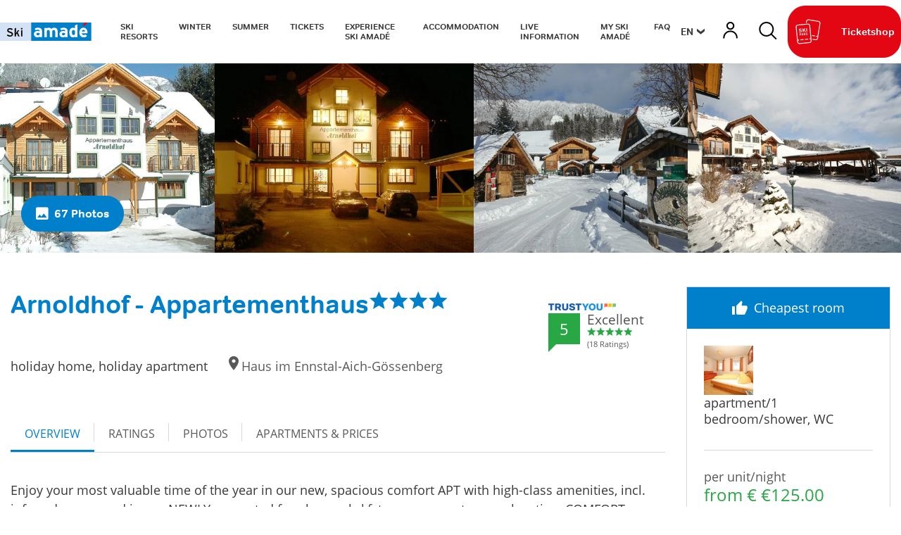

--- FILE ---
content_type: text/html; charset=UTF-8
request_url: https://www.skiamade.com/en/Accommodation/Find-accommodation/Arnoldhof-Appartementhaus-holiday-home-Haus-im-Ennstal-Aich-Gossenberg_ad-602624
body_size: 110348
content:
<!doctype html>
<html lang="en">
<head>

 <meta name="referrer" content="origin-when-crossorigin"/>


    <script>
        /* ga mock function */
        (function(i,s,r){i['GoogleAnalyticsObject']=r;i[r]=i[r]||function(){
            (i[r].q=i[r].q||[]).push(arguments)},i[r].l=1*new Date();
        })(window,document,'ga');
    </script>



    

    <meta name="format-detection" content="telephone=no"/>

    <link rel="apple-touch-icon" sizes="152x152" href="/static/img/favicon/apple-touch-icon-152x152.png">
    <link rel="apple-touch-icon" sizes="180x180" href="/static/img/favicon/apple-touch-icon-180x180.png">
    <link rel="icon" type="image/png" href="/static/img/favicon/favicon-32x32.png" sizes="32x32">
    <link rel="icon" type="image/png" href="/static/img/favicon/android-chrome-192x192.png" sizes="192x192">
    <link rel="icon" type="image/png" href="/static/img/favicon/favicon-96x96.png" sizes="96x96">
    <link rel="manifest" href="/manifest.json">
    <link rel="mask-icon" href="/static/img/favicon/safari-pinned-tab.svg" color="#e30613">

    <meta charset="UTF-8">
<title>Arnoldhof - Appartementhaus**** | holiday home / holiday apartment /</title><meta name="description" content="Enjoy your most valuable time of the year in our new, spacious comfort APT with high-class amenities, incl. infrared sauna, and in our NEWLY renovated" />
<link rel="canonical" href="https://www.skiamade.com/en/Accommodation/Find-accommodation/Arnoldhof-Appartementhaus-holiday-home-Haus-im-Ennstal-Aich-Gossenberg_ad-602624">

<!-- OPEN GRAPH -->
<meta property="og:title" content="Arnoldhof - Appartementhaus**** | holiday home / holiday apartment /" />
<meta property="og:description" content="Enjoy your most valuable time of the year in our new, spacious comfort APT with high-class amenities, incl. infrared sauna, and in our NEWLY renovated" />
<meta property="og:image" content="https://www.skiamade.com/deskline/unterkuenfte/betriebe/arnoldhof---appartementhaus_602624/IMG_6733_26909470.jpeg" />
<meta property="og:image:secure" content="https://www.skiamade.com/deskline/unterkuenfte/betriebe/arnoldhof---appartementhaus_602624/IMG_6733_26909470.jpeg" />
<meta property="og:secure" content="https://www.skiamade.com/deskline/unterkuenfte/betriebe/arnoldhof---appartementhaus_602624/IMG_6733_26909470.jpeg" />
<meta property="og:image" content="https://www.skiamade.com/deskline/unterkuenfte/betriebe/arnoldhof---appartementhaus_602624/IMG_6468_26909469.jpeg" />
<meta property="og:image:secure" content="https://www.skiamade.com/deskline/unterkuenfte/betriebe/arnoldhof---appartementhaus_602624/IMG_6468_26909469.jpeg" />
<meta property="og:secure" content="https://www.skiamade.com/deskline/unterkuenfte/betriebe/arnoldhof---appartementhaus_602624/IMG_6468_26909469.jpeg" />
<meta property="og:image" content="https://www.skiamade.com/deskline/unterkuenfte/betriebe/arnoldhof---appartementhaus_602624/DSC00987_26909468.jpeg" />
<meta property="og:image:secure" content="https://www.skiamade.com/deskline/unterkuenfte/betriebe/arnoldhof---appartementhaus_602624/DSC00987_26909468.jpeg" />
<meta property="og:secure" content="https://www.skiamade.com/deskline/unterkuenfte/betriebe/arnoldhof---appartementhaus_602624/DSC00987_26909468.jpeg" />
<meta property="og:image" content="https://www.skiamade.com/_import/deskline/unterkuenfte/betriebe/arnoldhof---appartementhaus_602624/hausfoto-winter---nachtansicht_1466207.jpeg" />
<meta property="og:image:secure" content="https://www.skiamade.com/_import/deskline/unterkuenfte/betriebe/arnoldhof---appartementhaus_602624/hausfoto-winter---nachtansicht_1466207.jpeg" />
<meta property="og:secure" content="https://www.skiamade.com/_import/deskline/unterkuenfte/betriebe/arnoldhof---appartementhaus_602624/hausfoto-winter---nachtansicht_1466207.jpeg" />
<meta property="og:image" content="https://www.skiamade.com/deskline/unterkuenfte/betriebe/arnoldhof---appartementhaus_602624/Hausfoto%20Winter_1466208.jpeg" />
<meta property="og:image:secure" content="https://www.skiamade.com/deskline/unterkuenfte/betriebe/arnoldhof---appartementhaus_602624/Hausfoto%20Winter_1466208.jpeg" />
<meta property="og:secure" content="https://www.skiamade.com/deskline/unterkuenfte/betriebe/arnoldhof---appartementhaus_602624/Hausfoto%20Winter_1466208.jpeg" />
<meta property="og:url" content="https://www.skiamade.com/en/Accommodation/Find-accommodation/Arnoldhof-Appartementhaus-holiday-home-Haus-im-Ennstal-Aich-Gossenberg_ad-602624" />
<meta property="og:type" content="website" />
<!-- /OPEN GRAPH -->


<!-- prevent underline numbers in edge -->
<meta name="format-detection" content="telephone=no"/>

    <meta name="viewport" content="width=device-width, user-scalable=no, initial-scale=1.0">


    <style>/*!
 * Bootstrap v4.0.0-beta (https://getbootstrap.com)
 * Copyright 2011-2017 The Bootstrap Authors
 * Copyright 2011-2017 Twitter, Inc.
 * Licensed under MIT (https://github.com/twbs/bootstrap/blob/master/LICENSE)
 */html{box-sizing:border-box;font-family:sans-serif;line-height:1.15;-webkit-text-size-adjust:100%;-ms-text-size-adjust:100%;-ms-overflow-style:scrollbar;-webkit-tap-highlight-color:rgba(0,0,0,0)}*,:after,:before{box-sizing:inherit}@-ms-viewport{width:device-width}article,aside,dialog,figcaption,figure,footer,header,hgroup,main,nav,section{display:block}body{margin:0;font-family:Open Sans,Segoe UI,Roboto,Helvetica Neue,Arial,sans-serif;font-size:.8125rem;line-height:1.5;background-color:#fff}[tabindex="-1"]:focus{outline:none!important}hr{box-sizing:content-box;height:0;overflow:visible}h1,h2,h3,h4,h5,h6{margin-top:0;margin-bottom:.5rem}p{margin-top:0;margin-bottom:1rem}abbr[data-original-title],abbr[title]{text-decoration:underline;-webkit-text-decoration:underline dotted;text-decoration:underline dotted;cursor:help;border-bottom:0}address{font-style:normal;line-height:inherit}address,dl,ol,ul{margin-bottom:1rem}dl,ol,ul{margin-top:0}ol ol,ol ul,ul ol,ul ul{margin-bottom:0}dt{font-weight:700}dd{margin-bottom:.5rem;margin-left:0}blockquote{margin:0 0 1rem}dfn{font-style:italic}b,strong{font-weight:bolder}small{font-size:80%}sub,sup{position:relative;font-size:75%;line-height:0;vertical-align:baseline}sub{bottom:-.25em}sup{top:-.5em}a{color:#0080cb;text-decoration:none;background-color:transparent;-webkit-text-decoration-skip:objects}a:hover{color:#00507f;text-decoration:underline}a:not([href]):not([tabindex]),a:not([href]):not([tabindex]):focus,a:not([href]):not([tabindex]):hover{color:inherit;text-decoration:none}a:not([href]):not([tabindex]):focus{outline:0}code,kbd,pre,samp{font-family:monospace,monospace;font-size:1em}pre{margin-top:0;margin-bottom:1rem;overflow:auto}figure{margin:0 0 1rem}img{vertical-align:middle;border-style:none}svg:not(:root){overflow:hidden}[role=button],a,area,button,input,label,select,summary,textarea{-ms-touch-action:manipulation;touch-action:manipulation}table{border-collapse:collapse}caption{padding-top:.75rem;padding-bottom:.75rem;color:#595959;caption-side:bottom}caption,th{text-align:left}label{display:inline-block;margin-bottom:.5rem}button:focus{outline:1px dotted;outline:5px auto -webkit-focus-ring-color}button,input,optgroup,select,textarea{margin:0;font-family:inherit;font-size:inherit;line-height:inherit}button,input{overflow:visible}button,select{text-transform:none}[type=reset],[type=submit],button,html [type=button]{-webkit-appearance:button}[type=button]::-moz-focus-inner,[type=reset]::-moz-focus-inner,[type=submit]::-moz-focus-inner,button::-moz-focus-inner{padding:0;border-style:none}input[type=checkbox],input[type=radio]{box-sizing:border-box;padding:0}input[type=date],input[type=datetime-local],input[type=month],input[type=time]{-webkit-appearance:listbox}textarea{overflow:auto;resize:vertical}fieldset{min-width:0;padding:0;margin:0;border:0}legend{display:block;width:100%;max-width:100%;padding:0;margin-bottom:.5rem;font-size:1.5rem;line-height:inherit;color:inherit;white-space:normal}progress{vertical-align:baseline}[type=number]::-webkit-inner-spin-button,[type=number]::-webkit-outer-spin-button{height:auto}[type=search]{outline-offset:-2px;-webkit-appearance:none}[type=search]::-webkit-search-cancel-button,[type=search]::-webkit-search-decoration{-webkit-appearance:none}::-webkit-file-upload-button{font:inherit;-webkit-appearance:button}output{display:inline-block}summary{display:list-item}template{display:none}[hidden]{display:none!important}.h1,.h2,.h3,.h4,.h5,.h6,h1,h2,h3,h4,h5,h6{margin-bottom:.5rem;font-family:inherit;line-height:1.1;color:inherit}.h1,h1{font-size:2.5rem}.h2,h2{font-size:2rem}.h3,h3{font-size:1.75rem}.h4,h4{font-size:1.5rem}.h5,h5{font-size:1.25rem}.h6,h6{font-size:1rem}.lead{font-size:15px;font-weight:inherited}.display-1{font-size:6rem}.display-1,.display-2{font-weight:300;line-height:1.1}.display-2{font-size:5.5rem}.display-3{font-size:4.5rem}.display-3,.display-4{font-weight:300;line-height:1.1}.display-4{font-size:3.5rem}hr{margin-top:1rem;margin-bottom:1rem;border:0;border-top:1px solid rgba(0,0,0,.1)}.small,small{font-size:80%;font-weight:400}.mark,mark{padding:.2em;background-color:#fcf8e3}.list-inline,.list-unstyled{padding-left:0;list-style:none}.list-inline-item{display:inline-block}.list-inline-item:not(:last-child){margin-right:5px}.initialism{font-size:90%;text-transform:uppercase}.blockquote{margin-bottom:1rem;font-size:1.01562rem}.blockquote-footer{display:block;font-size:80%;color:#595959}.blockquote-footer:before{content:"\2014 \00A0"}.img-fluid,.img-thumbnail{max-width:100%;height:auto}.img-thumbnail{padding:.25rem;background-color:#fff;border:1px solid #ddd;border-radius:1.5625rem;transition:all .2s ease-in-out}.figure{display:inline-block}.figure-img{margin-bottom:.5rem;line-height:1}.figure-caption{font-size:90%;color:#595959}.container,.container-fluid{margin-right:auto;margin-left:auto;padding-right:.9375rem;padding-left:.9375rem;width:100%}.row{display:-ms-flexbox;display:flex;-ms-flex-wrap:wrap;flex-wrap:wrap;margin-right:-.9375rem;margin-left:-.9375rem}.no-gutters{margin-right:0;margin-left:0}.no-gutters>.col,.no-gutters>[class*=col-]{padding-right:0;padding-left:0}.col,.col-1,.col-2,.col-3,.col-4,.col-5,.col-6,.col-7,.col-8,.col-9,.col-10,.col-11,.col-12,.col-auto,.col-lg,.col-lg-1,.col-lg-2,.col-lg-3,.col-lg-4,.col-lg-5,.col-lg-6,.col-lg-7,.col-lg-8,.col-lg-9,.col-lg-10,.col-lg-11,.col-lg-12,.col-lg-auto,.col-md,.col-md-1,.col-md-2,.col-md-3,.col-md-4,.col-md-5,.col-md-6,.col-md-7,.col-md-8,.col-md-9,.col-md-10,.col-md-11,.col-md-12,.col-md-auto,.col-sm,.col-sm-1,.col-sm-2,.col-sm-3,.col-sm-4,.col-sm-5,.col-sm-6,.col-sm-7,.col-sm-8,.col-sm-9,.col-sm-10,.col-sm-11,.col-sm-12,.col-sm-auto,.col-xl,.col-xl-1,.col-xl-2,.col-xl-3,.col-xl-4,.col-xl-5,.col-xl-6,.col-xl-7,.col-xl-8,.col-xl-9,.col-xl-10,.col-xl-11,.col-xl-12,.col-xl-auto{position:relative;width:100%;min-height:1px;padding-right:.9375rem;padding-left:.9375rem}.col{-ms-flex-preferred-size:0;flex-basis:0;-ms-flex-positive:1;flex-grow:1;max-width:100%}.col-auto{-ms-flex:0 0 auto;flex:0 0 auto;width:auto;max-width:none}.col-1{-ms-flex:0 0 8.33333%;flex:0 0 8.33333%;max-width:8.33333%}.col-2{-ms-flex:0 0 16.66667%;flex:0 0 16.66667%;max-width:16.66667%}.col-3{-ms-flex:0 0 25%;flex:0 0 25%;max-width:25%}.col-4{-ms-flex:0 0 33.33333%;flex:0 0 33.33333%;max-width:33.33333%}.col-5{-ms-flex:0 0 41.66667%;flex:0 0 41.66667%;max-width:41.66667%}.col-6{-ms-flex:0 0 50%;flex:0 0 50%;max-width:50%}.col-7{-ms-flex:0 0 58.33333%;flex:0 0 58.33333%;max-width:58.33333%}.col-8{-ms-flex:0 0 66.66667%;flex:0 0 66.66667%;max-width:66.66667%}.col-9{-ms-flex:0 0 75%;flex:0 0 75%;max-width:75%}.col-10{-ms-flex:0 0 83.33333%;flex:0 0 83.33333%;max-width:83.33333%}.col-11{-ms-flex:0 0 91.66667%;flex:0 0 91.66667%;max-width:91.66667%}.col-12{-ms-flex:0 0 100%;flex:0 0 100%;max-width:100%}.order-2{-ms-flex-order:2;order:2}.order-3{-ms-flex-order:3;order:3}.order-4{-ms-flex-order:4;order:4}.order-5{-ms-flex-order:5;order:5}.order-6{-ms-flex-order:6;order:6}.order-7{-ms-flex-order:7;order:7}.order-8{-ms-flex-order:8;order:8}.order-9{-ms-flex-order:9;order:9}.order-10{-ms-flex-order:10;order:10}.order-11{-ms-flex-order:11;order:11}.btn{display:inline-block;font-weight:400;text-align:center;white-space:nowrap;vertical-align:middle;-webkit-user-select:none;-ms-user-select:none;user-select:none;border:1px solid transparent;padding:1rem 2.25rem;font-size:.8125rem;line-height:1;border-radius:1.5625rem;transition:all .15s ease-in-out}.btn:focus,.btn:hover{text-decoration:none}.btn.focus,.btn:focus{outline:0;box-shadow:0 0 0 3px rgba(0,128,203,.25)}.btn.disabled,.btn:disabled{opacity:.65}.btn.active,.btn:active{background-image:none}a.btn.disabled,fieldset[disabled] a.btn{pointer-events:none}.btn-primary{color:#fff;background-color:#0080cb;border-color:#0080cb}.btn-primary:hover{color:#fff;background-color:#0068a5;border-color:#006098}.btn-primary.focus,.btn-primary:focus{box-shadow:0 0 0 3px rgba(0,128,203,.5)}.btn-primary.disabled,.btn-primary:disabled{background-color:#0080cb;border-color:#0080cb}.btn-primary.active,.btn-primary:active,.show>.btn-primary.dropdown-toggle{background-color:#0068a5;background-image:none;border-color:#006098}.btn-secondary{color:#fff;background-color:#e30613;border-color:#e30613}.btn-secondary:hover{color:#fff;background-color:#be0510;border-color:#b1050f}.btn-secondary.focus,.btn-secondary:focus{box-shadow:0 0 0 3px rgba(227,6,19,.5)}.btn-secondary.disabled,.btn-secondary:disabled{background-color:#e30613;border-color:#e30613}.btn-secondary.active,.btn-secondary:active,.show>.btn-secondary.dropdown-toggle{background-color:#be0510;background-image:none;border-color:#b1050f}.btn-success{color:#fff;background-color:#28a745;border-color:#28a745}.btn-success:hover{color:#fff;background-color:#218838;border-color:#1e7e34}.btn-success.focus,.btn-success:focus{box-shadow:0 0 0 3px rgba(40,167,69,.5)}.btn-success.disabled,.btn-success:disabled{background-color:#28a745;border-color:#28a745}.btn-success.active,.btn-success:active,.show>.btn-success.dropdown-toggle{background-color:#218838;background-image:none;border-color:#1e7e34}.btn-info{color:#111;background-color:#ffc107;border-color:#ffc107}.btn-info:hover{color:#111;background-color:#e0a800;border-color:#d39e00}.btn-info.focus,.btn-info:focus{box-shadow:0 0 0 3px rgba(255,193,7,.5)}.btn-info.disabled,.btn-info:disabled{background-color:#ffc107;border-color:#ffc107}.btn-info.active,.btn-info:active,.show>.btn-info.dropdown-toggle{background-color:#e0a800;background-image:none;border-color:#d39e00}.btn-warning{color:#111;background-color:#ffc107;border-color:#ffc107}.btn-warning:hover{color:#111;background-color:#e0a800;border-color:#d39e00}.btn-warning.focus,.btn-warning:focus{box-shadow:0 0 0 3px rgba(255,193,7,.5)}.btn-warning.disabled,.btn-warning:disabled{background-color:#ffc107;border-color:#ffc107}.btn-warning.active,.btn-warning:active,.show>.btn-warning.dropdown-toggle{background-color:#e0a800;background-image:none;border-color:#d39e00}.btn-danger{color:#fff;background-color:#dc3545;border-color:#dc3545}.btn-danger:hover{color:#fff;background-color:#c82333;border-color:#bd2130}.btn-danger.focus,.btn-danger:focus{box-shadow:0 0 0 3px rgba(220,53,69,.5)}.btn-danger.disabled,.btn-danger:disabled{background-color:#dc3545;border-color:#dc3545}.btn-danger.active,.btn-danger:active,.show>.btn-danger.dropdown-toggle{background-color:#c82333;background-image:none;border-color:#bd2130}.btn-outline-primary{color:#0080cb;background-color:transparent;background-image:none;border-color:#0080cb}.btn-outline-primary:hover{color:#fff;background-color:#0080cb;border-color:#0080cb}.btn-outline-primary.focus,.btn-outline-primary:focus{box-shadow:0 0 0 3px rgba(0,128,203,.5)}.btn-outline-primary.disabled,.btn-outline-primary:disabled{color:#0080cb;background-color:transparent}.btn-outline-primary.active,.btn-outline-primary:active,.show>.btn-outline-primary.dropdown-toggle{color:#fff;background-color:#0080cb;border-color:#0080cb}.btn-outline-secondary{color:#e30613;background-color:transparent;background-image:none;border-color:#e30613}.btn-outline-secondary:hover{color:#fff;background-color:#e30613;border-color:#e30613}.btn-outline-secondary.focus,.btn-outline-secondary:focus{box-shadow:0 0 0 3px rgba(227,6,19,.5)}.btn-outline-secondary.disabled,.btn-outline-secondary:disabled{color:#e30613;background-color:transparent}.btn-outline-secondary.active,.btn-outline-secondary:active,.show>.btn-outline-secondary.dropdown-toggle{color:#fff;background-color:#e30613;border-color:#e30613}.btn-outline-success{color:#28a745;background-color:transparent;background-image:none;border-color:#28a745}.btn-outline-success:hover{color:#fff;background-color:#28a745;border-color:#28a745}.btn-outline-success.focus,.btn-outline-success:focus{box-shadow:0 0 0 3px rgba(40,167,69,.5)}.btn-outline-success.disabled,.btn-outline-success:disabled{color:#28a745;background-color:transparent}.btn-outline-success.active,.btn-outline-success:active,.show>.btn-outline-success.dropdown-toggle{color:#fff;background-color:#28a745;border-color:#28a745}.btn-outline-info{color:#ffc107;background-color:transparent;background-image:none;border-color:#ffc107}.btn-outline-info:hover{color:#fff;background-color:#ffc107;border-color:#ffc107}.btn-outline-info.focus,.btn-outline-info:focus{box-shadow:0 0 0 3px rgba(255,193,7,.5)}.btn-outline-info.disabled,.btn-outline-info:disabled{color:#ffc107;background-color:transparent}.btn-outline-info.active,.btn-outline-info:active,.show>.btn-outline-info.dropdown-toggle{color:#fff;background-color:#ffc107;border-color:#ffc107}.btn-outline-warning{color:#ffc107;background-color:transparent;background-image:none;border-color:#ffc107}.btn-outline-warning:hover{color:#fff;background-color:#ffc107;border-color:#ffc107}.btn-outline-warning.focus,.btn-outline-warning:focus{box-shadow:0 0 0 3px rgba(255,193,7,.5)}.btn-outline-warning.disabled,.btn-outline-warning:disabled{color:#ffc107;background-color:transparent}.btn-outline-warning.active,.btn-outline-warning:active,.show>.btn-outline-warning.dropdown-toggle{color:#fff;background-color:#ffc107;border-color:#ffc107}.btn-outline-danger{color:#dc3545;background-color:transparent;background-image:none;border-color:#dc3545}.btn-outline-danger:hover{color:#fff;background-color:#dc3545;border-color:#dc3545}.btn-outline-danger.focus,.btn-outline-danger:focus{box-shadow:0 0 0 3px rgba(220,53,69,.5)}.btn-outline-danger.disabled,.btn-outline-danger:disabled{color:#dc3545;background-color:transparent}.btn-outline-danger.active,.btn-outline-danger:active,.show>.btn-outline-danger.dropdown-toggle{color:#fff;background-color:#dc3545;border-color:#dc3545}.btn-link{font-weight:400;color:#0080cb;border-radius:0}.btn-link,.btn-link.active,.btn-link:active,.btn-link:disabled{background-color:transparent}.btn-link,.btn-link:active,.btn-link:focus{border-color:transparent;box-shadow:none}.btn-link:hover{border-color:transparent}.btn-link:focus,.btn-link:hover{color:#00507f;text-decoration:underline;background-color:transparent}.btn-link:disabled{color:#595959}.btn-link:disabled:focus,.btn-link:disabled:hover{text-decoration:none}.btn-lg{padding:.5rem 1rem;font-size:1rem;border-radius:4px}.btn-lg,.btn-sm{line-height:1.1875}.btn-sm{padding:.25rem .5rem;font-size:.6875rem;border-radius:1.5625rem}.btn-block{display:block;width:100%;white-space:normal}.btn-block+.btn-block{margin-top:.5rem}input[type=button].btn-block,input[type=reset].btn-block,input[type=submit].btn-block{width:100%}.btn{padding-top:.6875rem;padding-bottom:.6875rem}.btn-success-light{color:#111;background-color:#edf2e9;border-color:#366b00;color:#366b00}.btn-success-light:hover{color:#111;background-color:#366b00;border-color:#1c3800}.btn-success-light.focus,.btn-success-light:focus{box-shadow:0 0 0 3px rgba(54,107,0,.5)}.btn-success-light.disabled,.btn-success-light:disabled{background-color:#edf2e9;border-color:#366b00}.btn-success-light.active,.btn-success-light:active,.show>.btn-success-light.dropdown-toggle{background-color:#366b00;background-image:none;border-color:#1c3800}.btn-success-dark{color:#fff;background-color:#366b00;border-color:#366b00}.btn-success-dark:hover{color:#fff;background-color:#366b00;border-color:#1c3800}.btn-success-dark.focus,.btn-success-dark:focus{box-shadow:0 0 0 3px rgba(54,107,0,.5)}.btn-success-dark.disabled,.btn-success-dark:disabled{background-color:#366b00;border-color:#366b00}.btn-success-dark.active,.btn-success-dark:active,.show>.btn-success-dark.dropdown-toggle{background-color:#366b00;background-image:none;border-color:#1c3800}.btn-default-dark{color:#fff;background-color:#595959;border-color:#595959}.btn-default-dark:hover{color:#fff;background-color:#595959;border-color:#404040}.btn-default-dark.focus,.btn-default-dark:focus{box-shadow:0 0 0 3px rgba(89,89,89,.5)}.btn-default-dark.disabled,.btn-default-dark:disabled{background-color:#595959;border-color:#595959}.btn-default-dark.active,.btn-default-dark:active,.show>.btn-default-dark.dropdown-toggle{background-color:#595959;background-image:none;border-color:#404040}.btn-lg{font-size:1.0625rem;font-family:Roboto,sans-serif;font-weight:500}.nav{display:-ms-flexbox;display:flex;-ms-flex-wrap:wrap;flex-wrap:wrap;padding-left:0;margin-bottom:0;list-style:none}.nav-link{display:block;padding:.5rem .9375rem}.nav-link:focus,.nav-link:hover{text-decoration:none}.nav-link.disabled{color:#595959}.nav-tabs{border-bottom:1px solid #ddd}.nav-tabs .nav-item{margin-bottom:-1px}.nav-tabs .nav-link{border:1px solid transparent;border-top-left-radius:1.5625rem;border-top-right-radius:1.5625rem}.nav-tabs .nav-link:focus,.nav-tabs .nav-link:hover{border-color:#e9ecef #e9ecef #ddd}.nav-tabs .nav-link.disabled{color:#595959;background-color:transparent;border-color:transparent}.nav-tabs .nav-item.show .nav-link,.nav-tabs .nav-link.active{color:#495057;background-color:#fff;border-color:#ddd #ddd #fff}.nav-tabs .dropdown-menu{margin-top:-1px;border-top-left-radius:0;border-top-right-radius:0}.nav-pills .nav-link{border-radius:1.5625rem}.nav-pills .nav-link.active,.show>.nav-pills .nav-link{color:#fff;background-color:#0080cb}.nav-fill .nav-item{-ms-flex:1 1 auto;flex:1 1 auto;text-align:center}.nav-justified .nav-item{-ms-flex-preferred-size:0;flex-basis:0;-ms-flex-positive:1;flex-grow:1;text-align:center}.tab-content>.tab-pane{display:none}.tab-content>.active{display:block}.navbar{position:relative;padding:.5rem 1rem}.navbar,.navbar>.container,.navbar>.container-fluid{display:-ms-flexbox;display:flex;-ms-flex-wrap:wrap;flex-wrap:wrap;-ms-flex-align:center;align-items:center;-ms-flex-pack:justify;justify-content:space-between}.navbar-brand{display:inline-block;padding-top:.35938rem;padding-bottom:.35938rem;margin-right:1rem;font-size:1rem;line-height:inherit;white-space:nowrap}.navbar-brand:focus,.navbar-brand:hover{text-decoration:none}.navbar-nav{display:-ms-flexbox;display:flex;-ms-flex-direction:column;flex-direction:column;padding-left:0;margin-bottom:0;list-style:none}.navbar-nav .nav-link{padding-right:0;padding-left:0}.navbar-nav .dropdown-menu{position:static;float:none}.navbar-text{display:inline-block;padding-top:.5rem;padding-bottom:.5rem}.navbar-collapse{-ms-flex-preferred-size:100%;flex-basis:100%;-ms-flex-align:center;align-items:center}.navbar-toggler{padding:.25rem .75rem;font-size:1rem;line-height:1;background:transparent;border:1px solid transparent;border-radius:1.5625rem}.navbar-toggler:focus,.navbar-toggler:hover{text-decoration:none}.navbar-toggler-icon{display:inline-block;width:1.5em;height:1.5em;vertical-align:middle;content:"";background:no-repeat 50%;background-size:100% 100%}.navbar-expand{-ms-flex-direction:row;flex-direction:row;-ms-flex-wrap:nowrap;flex-wrap:nowrap;-ms-flex-pack:start;justify-content:flex-start}.navbar-expand>.container,.navbar-expand>.container-fluid{padding-right:0;padding-left:0}.navbar-expand .navbar-nav{-ms-flex-direction:row;flex-direction:row}.navbar-expand .navbar-nav .dropdown-menu{position:absolute}.navbar-expand .navbar-nav .dropdown-menu-right{right:0;left:auto}.navbar-expand .navbar-nav .nav-link{padding-right:.5rem;padding-left:.5rem}.navbar-expand>.container,.navbar-expand>.container-fluid{-ms-flex-wrap:nowrap;flex-wrap:nowrap}.navbar-expand .navbar-collapse{display:-ms-flexbox!important;display:flex!important}.navbar-expand .navbar-toggler{display:none}.navbar-light .navbar-brand,.navbar-light .navbar-brand:focus,.navbar-light .navbar-brand:hover{color:rgba(0,0,0,.9)}.navbar-light .navbar-nav .nav-link{color:rgba(0,0,0,.5)}.navbar-light .navbar-nav .nav-link:focus,.navbar-light .navbar-nav .nav-link:hover{color:rgba(0,0,0,.7)}.navbar-light .navbar-nav .nav-link.disabled{color:rgba(0,0,0,.3)}.navbar-light .navbar-nav .active>.nav-link,.navbar-light .navbar-nav .nav-link.active,.navbar-light .navbar-nav .nav-link.show,.navbar-light .navbar-nav .show>.nav-link{color:rgba(0,0,0,.9)}.navbar-light .navbar-toggler{color:rgba(0,0,0,.5);border-color:rgba(0,0,0,.1)}.navbar-light .navbar-toggler-icon{background-image:url("data:image/svg+xml;charset=utf8,%3Csvg viewBox='0 0 30 30' xmlns='http://www.w3.org/2000/svg'%3E%3Cpath stroke='rgba(0, 0, 0, 0.5)' stroke-width='2' stroke-linecap='round' stroke-miterlimit='10' d='M4 7h22M4 15h22M4 23h22'/%3E%3C/svg%3E")}.navbar-light .navbar-text{color:rgba(0,0,0,.5)}.navbar-dark .navbar-brand,.navbar-dark .navbar-brand:focus,.navbar-dark .navbar-brand:hover{color:#fff}.navbar-dark .navbar-nav .nav-link{color:hsla(0,0%,100%,.5)}.navbar-dark .navbar-nav .nav-link:focus,.navbar-dark .navbar-nav .nav-link:hover{color:hsla(0,0%,100%,.75)}.navbar-dark .navbar-nav .nav-link.disabled{color:hsla(0,0%,100%,.25)}.navbar-dark .navbar-nav .active>.nav-link,.navbar-dark .navbar-nav .nav-link.active,.navbar-dark .navbar-nav .nav-link.show,.navbar-dark .navbar-nav .show>.nav-link{color:#fff}.navbar-dark .navbar-toggler{color:hsla(0,0%,100%,.5);border-color:hsla(0,0%,100%,.1)}.navbar-dark .navbar-toggler-icon{background-image:url("data:image/svg+xml;charset=utf8,%3Csvg viewBox='0 0 30 30' xmlns='http://www.w3.org/2000/svg'%3E%3Cpath stroke='rgba(255, 255, 255, 0.5)' stroke-width='2' stroke-linecap='round' stroke-miterlimit='10' d='M4 7h22M4 15h22M4 23h22'/%3E%3C/svg%3E")}.navbar-dark .navbar-text{color:hsla(0,0%,100%,.5)}.card{position:relative;display:-ms-flexbox;display:flex;-ms-flex-direction:column;flex-direction:column;min-width:0;word-wrap:break-word;background-color:#fff;background-clip:border-box;border:0 solid rgba(0,0,0,.125);border-radius:0}.card-body{-ms-flex:1 1 auto;flex:1 1 auto;padding:1rem}.card-title{margin-bottom:1rem}.card-subtitle{margin-top:-.5rem}.card-subtitle,.card-text:last-child{margin-bottom:0}.card-link:hover{text-decoration:none}.card-link+.card-link{margin-left:1rem}.card>.list-group:first-child .list-group-item:first-child{border-top-left-radius:0;border-top-right-radius:0}.card>.list-group:last-child .list-group-item:last-child{border-bottom-right-radius:0;border-bottom-left-radius:0}.card-header{padding:1rem;margin-bottom:0;background-color:rgba(0,0,0,.03);border-bottom:0 solid rgba(0,0,0,.125)}.card-header:first-child{border-radius:0 0 0 0}.card-footer{padding:1rem;background-color:rgba(0,0,0,.03);border-top:0 solid rgba(0,0,0,.125)}.card-footer:last-child{border-radius:0 0 0 0}.card-header-tabs{margin-bottom:-1rem;border-bottom:0}.card-header-pills,.card-header-tabs{margin-right:-.5rem;margin-left:-.5rem}.card-img-overlay{position:absolute;top:0;right:0;bottom:0;left:0;padding:1.25rem}.card-img{width:100%;border-radius:0}.card-img-top{width:100%;border-top-left-radius:0;border-top-right-radius:0}.card-img-bottom{width:100%;border-bottom-right-radius:0;border-bottom-left-radius:0}.card-columns .card{margin-bottom:1rem}.badge{display:inline-block;padding:.25em .4em;font-size:84.615%;font-weight:400;line-height:1;color:#fff;text-align:center;white-space:nowrap;vertical-align:baseline;border-radius:1.5625rem}.badge:empty{display:none}.btn .badge{position:relative;top:-1px}.badge-pill{padding-right:.6em;padding-left:.6em;border-radius:10rem}.badge-primary{color:#fff;background-color:#0080cb}.badge-primary[href]:focus,.badge-primary[href]:hover{color:#fff;text-decoration:none;background-color:#006098}.badge-secondary{color:#fff;background-color:#e30613}.badge-secondary[href]:focus,.badge-secondary[href]:hover{color:#fff;text-decoration:none;background-color:#b1050f}.badge-success{color:#fff;background-color:#28a745}.badge-success[href]:focus,.badge-success[href]:hover{color:#fff;text-decoration:none;background-color:#1e7e34}.badge-info{color:#111;background-color:#ffc107}.badge-info[href]:focus,.badge-info[href]:hover{color:#111;text-decoration:none;background-color:#d39e00}.badge-warning{color:#111;background-color:#ffc107}.badge-warning[href]:focus,.badge-warning[href]:hover{color:#111;text-decoration:none;background-color:#d39e00}.badge-danger{color:#fff;background-color:#dc3545}.badge-danger[href]:focus,.badge-danger[href]:hover{color:#fff;text-decoration:none;background-color:#bd2130}.badge{overflow:hidden;white-space:normal}.alert{padding:.75rem 1.25rem;margin-bottom:1rem;border:1px solid transparent;border-radius:1.5625rem}.alert-heading{color:inherit}.alert-link{font-weight:700}.alert-dismissible .close{position:relative;top:-.75rem;right:-1.25rem;padding:.75rem 1.25rem;color:inherit}.alert-primary{color:#00436a;background-color:#cce6f5;border-color:#b8dbf0}.alert-primary hr{border-top-color:#a3d0ec}.alert-primary .alert-link{color:#002337}.alert-secondary{color:#76030a;background-color:#f9cdd0;border-color:#f7b9bd}.alert-secondary hr{border-top-color:#f4a2a7}.alert-secondary .alert-link{color:#440206}.alert-success{color:#155724;background-color:#d4edda;border-color:#c3e6cb}.alert-success hr{border-top-color:#b1dfbb}.alert-success .alert-link{color:#0b2e13}.alert-info{color:#856404;background-color:#fff3cd;border-color:#ffeeba}.alert-info hr{border-top-color:#ffe8a1}.alert-info .alert-link{color:#533f03}.alert-warning{color:#856404;background-color:#fff3cd;border-color:#ffeeba}.alert-warning hr{border-top-color:#ffe8a1}.alert-warning .alert-link{color:#533f03}.alert-danger{color:#721c24;background-color:#f8d7da;border-color:#f5c6cb}.alert-danger hr{border-top-color:#f1b0b7}.alert-danger .alert-link{color:#491217}.media{display:-ms-flexbox;display:flex;-ms-flex-align:start;align-items:flex-start}.media-body{-ms-flex:1;flex:1 1 0%}.align-baseline{vertical-align:baseline!important}.align-top{vertical-align:top!important}.align-middle{vertical-align:middle!important}.align-bottom{vertical-align:bottom!important}.align-text-bottom{vertical-align:text-bottom!important}.align-text-top{vertical-align:text-top!important}.bg-primary{background-color:#0080cb!important}a.bg-primary:focus,a.bg-primary:hover{background-color:#006098!important}.bg-secondary{background-color:#e30613!important}a.bg-secondary:focus,a.bg-secondary:hover{background-color:#b1050f!important}.bg-success{background-color:#28a745!important}a.bg-success:focus,a.bg-success:hover{background-color:#1e7e34!important}.bg-info{background-color:#ffc107!important}a.bg-info:focus,a.bg-info:hover{background-color:#d39e00!important}.bg-warning{background-color:#ffc107!important}a.bg-warning:focus,a.bg-warning:hover{background-color:#d39e00!important}.bg-danger{background-color:#dc3545!important}a.bg-danger:focus,a.bg-danger:hover{background-color:#bd2130!important}.bg-white{background-color:#fff!important}.bg-transparent{background-color:transparent!important}.border{border:1px solid #e9ecef!important}.border-0{border:0!important}.border-top-0{border-top:0!important}.border-right-0{border-right:0!important}.border-bottom-0{border-bottom:0!important}.border-left-0{border-left:0!important}.border-primary{border-color:#0080cb!important}.border-secondary{border-color:#e30613!important}.border-success{border-color:#28a745!important}.border-info,.border-warning{border-color:#ffc107!important}.border-danger{border-color:#dc3545!important}.border-white{border-color:#fff!important}.rounded{border-radius:1.5625rem!important}.rounded-top{border-top-left-radius:1.5625rem!important}.rounded-right,.rounded-top{border-top-right-radius:1.5625rem!important}.rounded-bottom,.rounded-right{border-bottom-right-radius:1.5625rem!important}.rounded-bottom,.rounded-left{border-bottom-left-radius:1.5625rem!important}.rounded-left{border-top-left-radius:1.5625rem!important}.rounded-circle{border-radius:50%}.rounded-0{border-radius:0}.clearfix:after{display:block;clear:both;content:""}.d-none{display:none!important}.d-inline{display:inline!important}.d-inline-block{display:inline-block!important}.d-block{display:block!important}.d-table{display:table!important}.d-table-cell{display:table-cell!important}.d-flex{display:-ms-flexbox!important;display:flex!important}.d-inline-flex{display:-ms-inline-flexbox!important;display:inline-flex!important}.d-print-block,.d-print-inline,.d-print-inline-block{display:none!important}.embed-responsive{position:relative;display:block;width:100%;padding:0;overflow:hidden}.embed-responsive:before{display:block;content:""}.embed-responsive .embed-responsive-item,.embed-responsive embed,.embed-responsive iframe,.embed-responsive object,.embed-responsive video{position:absolute;top:0;bottom:0;left:0;width:100%;height:100%;border:0}.embed-responsive-21by9:before{padding-top:42.85714%}.embed-responsive-16by9:before{padding-top:56.25%}.embed-responsive-4by3:before{padding-top:75%}.embed-responsive-1by1:before{padding-top:100%}.embed-responsive-3by2:before{padding-top:66.66667%}.embed-responsive-2by1:before{padding-top:50%}.embed-responsive-detail-gallery:before,.embed-responsive-detail-map:before{padding-top:38.09524%}.embed-responsive-checkout-card-acco:before{padding-top:65.51724%}.embed-responsive-checkout-card-acco-wide:before{padding-top:30.43478%}.embed-responsive-detail-gallery__img1:before{padding-top:57.91557%}.embed-responsive-detail-gallery__img2:before{padding-top:56.04396%}.embed-responsive-detail-gallery__img3:before{padding-top:76.69173%}.embed-responsive-detail-gallery__img4:before{padding-top:36.36364%}.embed-responsive-detail-gallery__img5:before{padding-top:78.25312%}.flex-row{-ms-flex-direction:row!important;flex-direction:row!important}.flex-column{-ms-flex-direction:column!important;flex-direction:column!important}.flex-row-reverse{-ms-flex-direction:row-reverse!important;flex-direction:row-reverse!important}.flex-column-reverse{-ms-flex-direction:column-reverse!important;flex-direction:column-reverse!important}.flex-wrap{-ms-flex-wrap:wrap!important;flex-wrap:wrap!important}.flex-nowrap{-ms-flex-wrap:nowrap!important;flex-wrap:nowrap!important}.flex-wrap-reverse{-ms-flex-wrap:wrap-reverse!important;flex-wrap:wrap-reverse!important}.justify-content-start{-ms-flex-pack:start!important;justify-content:flex-start!important}.justify-content-end{-ms-flex-pack:end!important;justify-content:flex-end!important}.justify-content-center{-ms-flex-pack:center!important;justify-content:center!important}.justify-content-between{-ms-flex-pack:justify!important;justify-content:space-between!important}.justify-content-around{-ms-flex-pack:distribute!important;justify-content:space-around!important}.align-items-start{-ms-flex-align:start!important;align-items:flex-start!important}.align-items-end{-ms-flex-align:end!important;align-items:flex-end!important}.align-items-center{-ms-flex-align:center!important;align-items:center!important}.align-items-baseline{-ms-flex-align:baseline!important;align-items:baseline!important}.align-items-stretch{-ms-flex-align:stretch!important;align-items:stretch!important}.align-content-start{-ms-flex-line-pack:start!important;align-content:flex-start!important}.align-content-end{-ms-flex-line-pack:end!important;align-content:flex-end!important}.align-content-center{-ms-flex-line-pack:center!important;align-content:center!important}.align-content-between{-ms-flex-line-pack:justify!important;align-content:space-between!important}.align-content-around{-ms-flex-line-pack:distribute!important;align-content:space-around!important}.align-content-stretch{-ms-flex-line-pack:stretch!important;align-content:stretch!important}.align-self-auto{-ms-flex-item-align:auto!important;align-self:auto!important}.align-self-start{-ms-flex-item-align:start!important;align-self:flex-start!important}.align-self-end{-ms-flex-item-align:end!important;align-self:flex-end!important}.align-self-center{-ms-flex-item-align:center!important;align-self:center!important}.align-self-baseline{-ms-flex-item-align:baseline!important;align-self:baseline!important}.align-self-stretch{-ms-flex-item-align:stretch!important;align-self:stretch!important}.float-left{float:left!important}.float-right{float:right!important}.float-none{float:none!important}.fixed-top{top:0}.fixed-bottom,.fixed-top{position:fixed;right:0;left:0;z-index:1030}.fixed-bottom{bottom:0}@supports (position:sticky){.sticky-top{position:sticky;top:0;z-index:1020}}.sr-only{position:absolute;width:1px;height:1px;padding:0;overflow:hidden;clip:rect(0,0,0,0);white-space:nowrap;clip-path:inset(50%);border:0}.sr-only-focusable:active,.sr-only-focusable:focus{position:static;width:auto;height:auto;overflow:visible;clip:auto;white-space:normal;clip-path:none}.w-25{width:25%!important}.w-50{width:50%!important}.w-75{width:75%!important}.w-100{width:100%!important}.h-25{height:25%!important}.h-50{height:50%!important}.h-75{height:75%!important}.h-100{height:100%!important}.mw-100{max-width:100%!important}.mh-100{max-height:100%!important}.m-0{margin:0!important}.mt-0{margin-top:0!important}.mr-0{margin-right:0!important}.mb-0{margin-bottom:0!important}.ml-0,.mx-0{margin-left:0!important}.mx-0{margin-right:0!important}.my-0{margin-top:0!important;margin-bottom:0!important}.m-1{margin:.25rem!important}.mt-1{margin-top:.25rem!important}.mr-1{margin-right:.25rem!important}.mb-1{margin-bottom:.25rem!important}.ml-1,.mx-1{margin-left:.25rem!important}.mx-1{margin-right:.25rem!important}.my-1{margin-top:.25rem!important;margin-bottom:.25rem!important}.m-2{margin:.5rem!important}.mt-2{margin-top:.5rem!important}.mr-2{margin-right:.5rem!important}.mb-2{margin-bottom:.5rem!important}.ml-2,.mx-2{margin-left:.5rem!important}.mx-2{margin-right:.5rem!important}.my-2{margin-top:.5rem!important;margin-bottom:.5rem!important}.m-3{margin:1rem!important}.mt-3{margin-top:1rem!important}.mr-3{margin-right:1rem!important}.mb-3{margin-bottom:1rem!important}.ml-3,.mx-3{margin-left:1rem!important}.mx-3{margin-right:1rem!important}.my-3{margin-top:1rem!important;margin-bottom:1rem!important}.m-4{margin:1.5rem!important}.mt-4{margin-top:1.5rem!important}.mr-4{margin-right:1.5rem!important}.mb-4{margin-bottom:1.5rem!important}.ml-4,.mx-4{margin-left:1.5rem!important}.mx-4{margin-right:1.5rem!important}.my-4{margin-top:1.5rem!important;margin-bottom:1.5rem!important}.m-5{margin:3rem!important}.mt-5{margin-top:3rem!important}.mr-5{margin-right:3rem!important}.mb-5{margin-bottom:3rem!important}.ml-5,.mx-5{margin-left:3rem!important}.mx-5{margin-right:3rem!important}.my-5{margin-top:3rem!important;margin-bottom:3rem!important}.p-0{padding:0!important}.pt-0{padding-top:0!important}.pr-0{padding-right:0!important}.pb-0{padding-bottom:0!important}.pl-0,.px-0{padding-left:0!important}.px-0{padding-right:0!important}.py-0{padding-top:0!important;padding-bottom:0!important}.p-1{padding:.25rem!important}.pt-1{padding-top:.25rem!important}.pr-1{padding-right:.25rem!important}.pb-1{padding-bottom:.25rem!important}.pl-1,.px-1{padding-left:.25rem!important}.px-1{padding-right:.25rem!important}.py-1{padding-top:.25rem!important;padding-bottom:.25rem!important}.p-2{padding:.5rem!important}.pt-2{padding-top:.5rem!important}.pr-2{padding-right:.5rem!important}.pb-2{padding-bottom:.5rem!important}.pl-2,.px-2{padding-left:.5rem!important}.px-2{padding-right:.5rem!important}.py-2{padding-top:.5rem!important;padding-bottom:.5rem!important}.p-3{padding:1rem!important}.pt-3{padding-top:1rem!important}.pr-3{padding-right:1rem!important}.pb-3{padding-bottom:1rem!important}.pl-3,.px-3{padding-left:1rem!important}.px-3{padding-right:1rem!important}.py-3{padding-top:1rem!important;padding-bottom:1rem!important}.p-4{padding:1.5rem!important}.pt-4{padding-top:1.5rem!important}.pr-4{padding-right:1.5rem!important}.pb-4{padding-bottom:1.5rem!important}.pl-4,.px-4{padding-left:1.5rem!important}.px-4{padding-right:1.5rem!important}.py-4{padding-top:1.5rem!important;padding-bottom:1.5rem!important}.p-5{padding:3rem!important}.pt-5{padding-top:3rem!important}.pr-5{padding-right:3rem!important}.pb-5{padding-bottom:3rem!important}.pl-5,.px-5{padding-left:3rem!important}.px-5{padding-right:3rem!important}.py-5{padding-top:3rem!important;padding-bottom:3rem!important}.m-auto{margin:auto!important}.mt-auto{margin-top:auto!important}.mr-auto{margin-right:auto!important}.mb-auto{margin-bottom:auto!important}.ml-auto,.mx-auto{margin-left:auto!important}.mx-auto{margin-right:auto!important}.my-auto{margin-top:auto!important;margin-bottom:auto!important}.text-justify{text-align:justify!important}.text-nowrap{white-space:nowrap!important}.text-truncate{overflow:hidden;text-overflow:ellipsis;white-space:nowrap}.text-left{text-align:left!important}.text-right{text-align:right!important}.text-center{text-align:center!important}.text-lowercase{text-transform:lowercase!important}.text-uppercase{text-transform:uppercase!important}.text-capitalize{text-transform:capitalize!important}.font-weight-normal{font-weight:400}.font-weight-bold{font-weight:700}.font-italic{font-style:italic}.text-white{color:#fff!important}.text-primary{color:#0080cb!important}a.text-primary:focus,a.text-primary:hover{color:#006098!important}.text-secondary{color:#e30613!important}a.text-secondary:focus,a.text-secondary:hover{color:#b1050f!important}.text-success{color:#28a745!important}a.text-success:focus,a.text-success:hover{color:#1e7e34!important}.text-info{color:#ffc107!important}a.text-info:focus,a.text-info:hover{color:#d39e00!important}.text-warning{color:#ffc107!important}a.text-warning:focus,a.text-warning:hover{color:#d39e00!important}.text-danger{color:#dc3545!important}a.text-danger:focus,a.text-danger:hover{color:#bd2130!important}.text-muted{color:#595959!important}.text-hide{font:0/0 a;color:transparent;text-shadow:none;background-color:transparent;border:0}.visible{visibility:visible!important}.invisible{visibility:hidden!important}a,a:focus,a:hover{color:inherit}a,a:focus,a:hover,a[data-toggle=collapse]:focus,a[data-toggle=collapse]:hover{text-decoration:none}address,dd,dl,figure,label,ol,ul{margin-bottom:0}dt{font-weight:inherit}textarea{resize:none}abbr,abbr[title]{text-decoration:none}mark{font-family:Tondo-Bold,sans-serif}.btn-no-styling,mark{background:none;padding:0}.btn-no-styling{border:none;text-align:left;color:inherit;font-family:inherit;font-weight:inherit}.btn-no-styling.d-block{width:100%}body{color:#383838;font-family:Open-Sans-Reg,sans-serif;font-weight:400;font-size:18px}.strong,b,strong{font-family:Tondo-Bold,sans-serif;font-weight:700}.h1,.h2,.h3,.h4,.h5,.h6,h1,h2,h3,h4,h5,h6{margin-top:0;display:block;font-family:Open-Sans-Reg,sans-serif;font-weight:500}.h1,h1{font-size:24px;line-height:1.16667}.h2,h2{font-size:20px;line-height:1.1}.h3,h3{font-size:17px}.h4,h4{font-size:15px;line-height:1.13333}.h5,h5{font-size:13px}.h6,h6{font-size:1em}.small,small{font-size:84.61538%}hr{border-top-color:#bfbfbf}.hr--bold{border-top-width:5px}.hr--light{border-top-color:#f2f2f2}.hr--border-gray{border-top-color:#d8d8d8}@font-face{font-family:demiIcons;src:url(/cache-buster-1725365683580/static/demi/build/icons/font/demiIcons.eot?#iefix) format("eot"),url(/cache-buster-1725365683580/static/demi/build/icons/font/demiIcons.woff) format("woff"),url(/cache-buster-1725365683580/static/demi/build/icons/font/demiIcons.ttf) format("ttf");font-weight:400;font-style:normal}.demi-icon{display:inline-block;font-family:demiIcons;speak:none;font-style:normal;font-weight:400;line-height:1;text-rendering:auto;-webkit-font-smoothing:antialiased;-moz-osx-font-smoothing:grayscale;transform:translate(0)}.demi-icon-lg{font-size:1.3333333333333333em;line-height:.75em;vertical-align:-15%}.demi-icon-2x{font-size:2em}.demi-icon-3x{font-size:3em}.demi-icon-4x{font-size:4em}.demi-icon-5x{font-size:5em}.demi-icon-fw{width:1.2857142857142858em;text-align:center}.demi-icon-ul{padding-left:0;margin-left:2.14285714em;list-style-type:none}.demi-icon-ul>li{position:relative}.demi-icon-li{position:absolute;left:-2.14285714em;width:2.14285714em;top:.14285714em;text-align:center}.demi-icon-li.demi-icon-lg{left:-1.85714286em}.demi-icon-rotate-90{transform:rotate(90deg)}.demi-icon-rotate-180{transform:rotate(180deg)}.demi-icon-rotate-270{transform:rotate(270deg)}.demi-icon-flip-horizontal{transform:scaleX(-1)}.demi-icon-flip-vertical{transform:scaleY(-1)}:root .demi-icon-flip-horizontal,:root .demi-icon-flip-vertical,:root .demi-icon-rotate-90,:root .demi-icon-rotate-180,:root .demi-icon-rotate-270{filter:none}.demi-icon-add-circle:before{content:"\EA01";font-family:demiIcons}.demi-icon-add:before{content:"\EA02";font-family:demiIcons}.demi-icon-arrow-from-to:before{content:"\EA03";font-family:demiIcons}.demi-icon-arrow-left:before{content:"\EA04";font-family:demiIcons}.demi-icon-arrow-right:before{content:"\EA05";font-family:demiIcons}.demi-icon-assignment:before{content:"\EA06";font-family:demiIcons}.demi-icon-bars:before{content:"\EA07";font-family:demiIcons}.demi-icon-bed:before{content:"\EA08";font-family:demiIcons}.demi-icon-bell:before{content:"\EA09";font-family:demiIcons}.demi-icon-buildings:before{content:"\EA0A";font-family:demiIcons}.demi-icon-business:before{content:"\EA0B";font-family:demiIcons}.demi-icon-calendar-insert:before{content:"\EA0C";font-family:demiIcons}.demi-icon-call:before{content:"\EA0D";font-family:demiIcons}.demi-icon-camping:before{content:"\EA0E";font-family:demiIcons}.demi-icon-cancel:before{content:"\EA0F";font-family:demiIcons}.demi-icon-cart:before{content:"\EA10";font-family:demiIcons}.demi-icon-check-circle:before{content:"\EA11";font-family:demiIcons}.demi-icon-check:before{content:"\EA12";font-family:demiIcons}.demi-icon-chevron-down:before{content:"\EA13";font-family:demiIcons}.demi-icon-chevron-left:before{content:"\EA14";font-family:demiIcons}.demi-icon-chevron-right:before{content:"\EA15";font-family:demiIcons}.demi-icon-chevron-up:before{content:"\EA16";font-family:demiIcons}.demi-icon-child-friendly:before{content:"\EA17";font-family:demiIcons}.demi-icon-classification-blume:before{content:"\EA18";font-family:demiIcons}.demi-icon-classification-edelweiss:before{content:"\EA19";font-family:demiIcons}.demi-icon-classification-star:before{content:"\EA1A";font-family:demiIcons}.demi-icon-close-circle:before{content:"\EA1B";font-family:demiIcons}.demi-icon-close:before{content:"\EA1C";font-family:demiIcons}.demi-icon-closed:before{content:"\EA1D";font-family:demiIcons}.demi-icon-delete:before{content:"\EA1E";font-family:demiIcons}.demi-icon-download:before{content:"\EA1F";font-family:demiIcons}.demi-icon-draw-on-map:before{content:"\EA20";font-family:demiIcons}.demi-icon-edit:before{content:"\EA21";font-family:demiIcons}.demi-icon-education:before{content:"\EA22";font-family:demiIcons}.demi-icon-elements:before{content:"\EA23";font-family:demiIcons}.demi-icon-email:before{content:"\EA24";font-family:demiIcons}.demi-icon-euro:before{content:"\EA25";font-family:demiIcons}.demi-icon-facebook:before{content:"\EA26";font-family:demiIcons}.demi-icon-filter:before{content:"\EA27";font-family:demiIcons}.demi-icon-fitness:before{content:"\EA28";font-family:demiIcons}.demi-icon-flickr:before{content:"\EA29";font-family:demiIcons}.demi-icon-foursquare:before{content:"\EA2A";font-family:demiIcons}.demi-icon-fullscreen-exit:before{content:"\EA2B";font-family:demiIcons}.demi-icon-fullscreen:before{content:"\EA2C";font-family:demiIcons}.demi-icon-globe:before{content:"\EA2D";font-family:demiIcons}.demi-icon-group:before{content:"\EA2E";font-family:demiIcons}.demi-icon-image:before{content:"\EA2F";font-family:demiIcons}.demi-icon-info-circle-outline:before{content:"\EA30";font-family:demiIcons}.demi-icon-info-circle:before{content:"\EA31";font-family:demiIcons}.demi-icon-info-outline:before{content:"\EA32";font-family:demiIcons}.demi-icon-info:before{content:"\EA33";font-family:demiIcons}.demi-icon-instagram:before{content:"\EA34";font-family:demiIcons}.demi-icon-landscape:before{content:"\EA35";font-family:demiIcons}.demi-icon-link:before{content:"\EA36";font-family:demiIcons}.demi-icon-live-cam:before{content:"\EA37";font-family:demiIcons}.demi-icon-location-on:before{content:"\EA38";font-family:demiIcons}.demi-icon-map:before{content:"\EA39";font-family:demiIcons}.demi-icon-marker:before{content:"\EA3A";font-family:demiIcons}.demi-icon-minus:before{content:"\EA3B";font-family:demiIcons}.demi-icon-mobile-phone-2:before{content:"\EA3C";font-family:demiIcons}.demi-icon-more-horiz:before{content:"\EA3D";font-family:demiIcons}.demi-icon-navigation:before{content:"\EA3E";font-family:demiIcons}.demi-icon-near-me:before{content:"\EA3F";font-family:demiIcons}.demi-icon-nights:before{content:"\EA40";font-family:demiIcons}.demi-icon-pano:before{content:"\EA41";font-family:demiIcons}.demi-icon-payment:before{content:"\EA42";font-family:demiIcons}.demi-icon-person:before{content:"\EA43";font-family:demiIcons}.demi-icon-pets:before{content:"\EA44";font-family:demiIcons}.demi-icon-pinterest:before{content:"\EA45";font-family:demiIcons}.demi-icon-play-circle-fill:before{content:"\EA46";font-family:demiIcons}.demi-icon-play-circle:before{content:"\EA47";font-family:demiIcons}.demi-icon-plus:before{content:"\EA48";font-family:demiIcons}.demi-icon-pool:before{content:"\EA49";font-family:demiIcons}.demi-icon-remove-circle:before{content:"\EA4A";font-family:demiIcons}.demi-icon-restaurant:before{content:"\EA4B";font-family:demiIcons}.demi-icon-search:before{content:"\EA4C";font-family:demiIcons}.demi-icon-share:before{content:"\EA4D";font-family:demiIcons}.demi-icon-sort-asc:before{content:"\EA4E";font-family:demiIcons}.demi-icon-sort-desc:before{content:"\EA4F";font-family:demiIcons}.demi-icon-sort:before{content:"\EA50";font-family:demiIcons}.demi-icon-star:before{content:"\EA51";font-family:demiIcons}.demi-icon-target:before{content:"\EA52";font-family:demiIcons}.demi-icon-tel:before{content:"\EA53";font-family:demiIcons}.demi-icon-thumb-up:before{content:"\EA54";font-family:demiIcons}.demi-icon-tractor:before{content:"\EA55";font-family:demiIcons}.demi-icon-tumbler:before{content:"\EA56";font-family:demiIcons}.demi-icon-twitter:before{content:"\EA57";font-family:demiIcons}.demi-icon-vimeo:before{content:"\EA58";font-family:demiIcons}.demi-icon-visibility-off:before{content:"\EA59";font-family:demiIcons}.demi-icon-visibility:before{content:"\EA5A";font-family:demiIcons}.demi-icon-warning:before{content:"\EA5B";font-family:demiIcons}.demi-icon-wellness:before{content:"\EA5C";font-family:demiIcons}.demi-icon-youtube:before{content:"\EA5D";font-family:demiIcons}.row--bordered>[class*=" col"]:not(:first-child),.row--bordered>[class^=col]:not(:first-child){border-left:1px solid #d8d8d8}.row--bordered-grid{border:1px solid #d8d8d8;border-left:none}.row--bordered-grid>[class*=" col"],.row--bordered-grid>[class^=col]{border-left:1px solid #d8d8d8;border-bottom:1px solid #d8d8d8;margin-bottom:-1px}.row--bordered-grid>[class*=" col"]:last-child,.row--bordered-grid>[class^=col]:last-child{position:relative}.row--bordered-grid>[class*=" col"]:last-child:after,.row--bordered-grid>[class^=col]:last-child:after{content:"";display:block;position:absolute;top:0;right:-1px;bottom:0;border-right:1px solid #d8d8d8}.row--gutter-width-0{margin-left:0;margin-right:0}.row--gutter-width-0>[class*=" col"],.row--gutter-width-0>[class^=col]{padding-left:0;padding-right:0}.row--gutter-width-1{margin-left:-1px;margin-right:0}.row--gutter-width-1>[class*=" col"],.row--gutter-width-1>[class^=col]{padding-left:1px;padding-right:0}.row--gutter-width-6{margin-left:-3px;margin-right:-3px}.row--gutter-width-6>[class*=" col"],.row--gutter-width-6>[class^=col]{padding-left:3px;padding-right:3px}.row--gutter-width-10{margin-left:-5px;margin-right:-5px}.row--gutter-width-10>[class*=" col"],.row--gutter-width-10>[class^=col]{padding-left:5px;padding-right:5px}.row--gutter-width-14{margin-left:-7px;margin-right:-7px}.row--gutter-width-14>[class*=" col"],.row--gutter-width-14>[class^=col]{padding-left:7px;padding-right:7px}.row--gutter-width-20{margin-left:-10px;margin-right:-10px}.row--gutter-width-20>[class*=" col"],.row--gutter-width-20>[class^=col]{padding-left:10px;padding-right:10px}.row--gutter-width-30{margin-left:-15px;margin-right:-15px}.row--gutter-width-30>[class*=" col"],.row--gutter-width-30>[class^=col]{padding-left:15px;padding-right:15px}.row--vertical-gutter-1{margin-top:-1px}.row--vertical-gutter-1>[class*=" col"],.row--vertical-gutter-1>[class^=col]{margin-top:1px}.row--vertical-gutter-6{margin-top:-6px}.row--vertical-gutter-6>[class*=" col"],.row--vertical-gutter-6>[class^=col]{margin-top:6px}.row--vertical-gutter-30{margin-top:-30px}.row--vertical-gutter-30>[class*=" col"],.row--vertical-gutter-30>[class^=col]{margin-top:30px}.row--vertical-gutter-20{margin-top:-20px}.row--vertical-gutter-20>[class*=" col"],.row--vertical-gutter-20>[class^=col]{margin-top:20px}@font-face{font-family:iconfont;src:url(/cache-buster-1725364693454/static/build/icons/font/iconfont.eot?#iefix) format("eot"),url(/cache-buster-1725364693454/static/build/icons/font/iconfont.woff) format("woff"),url(/cache-buster-1725364693454/static/build/icons/font/iconfont.ttf) format("ttf");font-weight:400;font-style:normal;font-display:block}.icon{display:inline-block;font-family:iconfont;speak:none;font-style:normal;font-weight:400;line-height:1;text-rendering:auto;-webkit-font-smoothing:antialiased;-moz-osx-font-smoothing:grayscale;transform:translate(0)}.icon-lg{font-size:1.3333333333333333em;line-height:.75em;vertical-align:-15%}.icon-2x{font-size:2em}.icon-3x{font-size:3em}.icon-4x{font-size:4em}.icon-5x{font-size:5em}.icon-fw{width:1.2857142857142858em;text-align:center}.icon-ul{padding-left:0;margin-left:2.14285714em;list-style-type:none}.icon-ul>li{position:relative}.icon-li{position:absolute;left:-2.14285714em;width:2.14285714em;top:.14285714em;text-align:center}.icon-li.icon-lg{left:-1.85714286em}.icon-rotate-90{transform:rotate(90deg)}.icon-rotate-180{transform:rotate(180deg)}.icon-rotate-270{transform:rotate(270deg)}.icon-flip-horizontal{transform:scaleX(-1)}.icon-flip-vertical{transform:scaleY(-1)}:root .icon-flip-horizontal,:root .icon-flip-vertical,:root .icon-rotate-90,:root .icon-rotate-180,:root .icon-rotate-270{filter:none}.icon-a_z:before{content:"\EA01"}.icon-addthis:before{content:"\EA02"}.icon-adult:before{content:"\EA03"}.icon-arrow-bold:before{content:"\EA04"}.icon-arrow-left:before{content:"\EA05"}.icon-arrow-long:before{content:"\EA06"}.icon-arrow-right:before{content:"\EA07"}.icon-arrow-short:before{content:"\EA08"}.icon-arrow:before{content:"\EA09"}.icon-attention:before{content:"\EA0A"}.icon-bed:before{content:"\EA0B"}.icon-brand-shop:before{content:"\EA0C"}.icon-buckelpiste:before{content:"\EA0D"}.icon-cal:before{content:"\EA0E"}.icon-car:before{content:"\EA0F"}.icon-carving:before{content:"\EA10"}.icon-chairlift:before{content:"\EA11"}.icon-child:before{content:"\EA12"}.icon-clock:before{content:"\EA13"}.icon-close:before{content:"\EA14"}.icon-closed:before{content:"\EA15"}.icon-cloudy:before{content:"\EA16"}.icon-contest:before{content:"\EA17"}.icon-correct:before{content:"\EA18"}.icon-crop:before{content:"\EA19"}.icon-cut:before{content:"\EA1A"}.icon-difficulty:before{content:"\EA1B"}.icon-discount:before{content:"\EA1C"}.icon-downloads:before{content:"\EA1D"}.icon-earth:before{content:"\EA1E"}.icon-elements:before{content:"\EA1F"}.icon-email:before{content:"\EA20"}.icon-error:before{content:"\EA21"}.icon-facebook-shariff:before{content:"\EA22"}.icon-facebook:before{content:"\EA23"}.icon-facilities:before{content:"\EA24"}.icon-flickr:before{content:"\EA25"}.icon-flutlicht:before{content:"\EA26"}.icon-fog:before{content:"\EA27"}.icon-food:before{content:"\EA28"}.icon-freeride:before{content:"\EA29"}.icon-friendscard:before{content:"\EA2A"}.icon-funpark:before{content:"\EA2B"}.icon-gondola-2:before{content:"\EA2C"}.icon-gondola-single:before{content:"\EA2D"}.icon-gondola:before{content:"\EA2E"}.icon-heart:before{content:"\EA2F"}.icon-hiking:before{content:"\EA30"}.icon-in-prep:before{content:"\EA31"}.icon-info:before{content:"\EA32"}.icon-instagram:before{content:"\EA33"}.icon-kids:before{content:"\EA34"}.icon-length:before{content:"\EA35"}.icon-lift-gondel:before{content:"\EA36"}.icon-lift-gub:before{content:"\EA37"}.icon-lift-shuttle:before{content:"\EA38"}.icon-lift-zauberteppich:before{content:"\EA39"}.icon-linkedin:before{content:"\EA3A"}.icon-loipe:before{content:"\EA3B"}.icon-mail:before{content:"\EA3C"}.icon-marker:before{content:"\EA3D"}.icon-minus:before{content:"\EA3E"}.icon-mountains:before{content:"\EA3F"}.icon-move:before{content:"\EA40"}.icon-nightlife:before{content:"\EA41"}.icon-open:before{content:"\EA42"}.icon-opened:before{content:"\EA43"}.icon-order-history:before{content:"\EA44"}.icon-pano-live:before{content:"\EA45"}.icon-panorama:before{content:"\EA46"}.icon-phone:before{content:"\EA47"}.icon-pinterest:before{content:"\EA48"}.icon-plane:before{content:"\EA49"}.icon-play:before{content:"\EA4A"}.icon-plus:before{content:"\EA4B"}.icon-preparation:before{content:"\EA4C"}.icon-profile-new:before{content:"\EA4D"}.icon-profile:before{content:"\EA4E"}.icon-race:before{content:"\EA4F"}.icon-rain:before{content:"\EA50"}.icon-rainlight:before{content:"\EA51"}.icon-rodel:before{content:"\EA52"}.icon-rotate-right:before{content:"\EA53"}.icon-rotate:before{content:"\EA54"}.icon-safety-first:before{content:"\EA55"}.icon-search:before{content:"\EA56"}.icon-search2:before{content:"\EA57"}.icon-shopping-voucher:before{content:"\EA58"}.icon-shopping:before{content:"\EA59"}.icon-sightseeing:before{content:"\EA5A"}.icon-ski-fast:before{content:"\EA5B"}.icon-skibus:before{content:"\EA5C"}.icon-skier:before{content:"\EA5D"}.icon-skiroute:before{content:"\EA5E"}.icon-skiservice:before{content:"\EA5F"}.icon-skitest:before{content:"\EA60"}.icon-skiticketing:before{content:"\EA61"}.icon-sleet:before{content:"\EA62"}.icon-slope-tour:before{content:"\EA63"}.icon-slow-lift:before{content:"\EA64"}.icon-snow:before{content:"\EA65"}.icon-snow2:before{content:"\EA66"}.icon-snow_cannon:before{content:"\EA67"}.icon-snowboard:before{content:"\EA68"}.icon-snowlight:before{content:"\EA69"}.icon-social:before{content:"\EA6A"}.icon-specials:before{content:"\EA6B"}.icon-sport:before{content:"\EA6C"}.icon-standseilbahn:before{content:"\EA6D"}.icon-suitecase:before{content:"\EA6E"}.icon-summer:before{content:"\EA6F"}.icon-sunny:before{content:"\EA70"}.icon-sunnycloud:before{content:"\EA71"}.icon-sunnyfog:before{content:"\EA72"}.icon-sunnyrain:before{content:"\EA73"}.icon-sunnysleet:before{content:"\EA74"}.icon-sunnysnow:before{content:"\EA75"}.icon-sunnythunder:before{content:"\EA76"}.icon-sunnythundersnow:before{content:"\EA77"}.icon-teenager:before{content:"\EA78"}.icon-temperatur:before{content:"\EA79"}.icon-temporary_closed:before{content:"\EA7A"}.icon-thumb:before{content:"\EA7B"}.icon-thunder:before{content:"\EA7C"}.icon-thundersnow:before{content:"\EA7D"}.icon-train:before{content:"\EA7E"}.icon-twitter-shariff:before{content:"\EA7F"}.icon-twitter:before{content:"\EA80"}.icon-upload:before{content:"\EA81"}.icon-video-camera:before{content:"\EA82"}.icon-webcam:before{content:"\EA83"}.icon-whatsapp:before{content:"\EA84"}.icon-winter:before{content:"\EA85"}.icon-world:before{content:"\EA86"}.icon-young-adult:before{content:"\EA87"}.icon-youtube:before{content:"\EA88"}.icon-zoom:before{content:"\EA89"}.main-nav{position:absolute;z-index:199;width:100%;color:#fff;background-color:transparent;transition:background-color .3s ease,color .3s ease;overflow:visible}.main-nav__brand-img-wrapper{padding-right:.625rem}.main-nav__brand-img-wrapper:before{content:"";position:absolute;width:8.5rem;height:9rem;background-color:#e30613;transform:skew(-40deg) translateX(-18%);z-index:-1;top:0;pointer-events:none;opacity:1;transition:opacity .3s ease}.main-nav__dropdown .main-nav__dropdown-toggle:after{display:none}.main-nav__dropdown-icon{font-size:.5rem;margin-left:.3125rem}.main-nav__nav-wrapper{max-width:20%;width:100%;display:-ms-flexbox;display:flex;-ms-flex-align:center;align-items:center}.main-nav__nav{height:100%}.main-nav__nav-wrapper--center{display:-ms-flexbox;display:flex;-ms-flex-pack:center;justify-content:center;-ms-flex-align:center;align-items:center}.main-nav__nav-link{font-size:1rem;line-height:1.1875;font-family:Tondo-Bold,sans-serif;text-transform:uppercase}.main-nav__nav-link-icon{display:none}.main-nav__dropdown-language-switch .main-nav__dropdown-toggle{text-transform:uppercase;font-family:Tondo-Bold,sans-serif;font-size:1rem}.main-nav__dropdown-region-switch .main-nav__dropdown-toggle{font-size:1.125rem}.main-nav__dropdown-toggle{display:-ms-flexbox;display:flex;-ms-flex-pack:center;justify-content:center;-ms-flex-align:center;align-items:center}.main-nav__dropdown-region-switch .main-nav__dropdown-icon{opacity:.7}.dropdown-menu.dropdown-menu--mobile.show{position:absolute;display:-ms-flexbox;display:flex;-ms-flex-direction:column;flex-direction:column}.main-nav__nav-item--only-icon .main-nav__nav-link{font-size:1.5625rem}.main-nav__nav-item--booking{display:none;background-color:#5cb85c;color:#fff}.main-nav__dropdown-language-switch{margin-right:.625rem}.main-nav__nav-item:before{content:"";position:absolute;bottom:0;margin:0 auto;width:1.875rem;height:.125rem;left:0;right:0}.main-nav__nav-item:hover,.main-nave__nav-item:active{color:#235275}.main-nav__nav-wrapper--right .main-nav__nav-item:hover{color:initial}.main-nav__nav-item-text{margin-left:1.6875rem}.is-nav-white .main-nav__nav-item,.main-nav.is-nav-white .main-nav__nav{color:#235275}.main-nav--initial-relative{position:relative}.main-nav.is-affix{position:fixed;width:100%;left:0;right:0;top:0}.main-nav--initial-white,.main-nav--lp,.main-nav.is-nav-white{padding:0}.main-nav--initial-white .main-nav__brand-img-wrapper:before,.main-nav.is-nav-white .main-nav__brand-img-wrapper:before{opacity:0}.main-nav--initial-white,.main-nav.is-nav-white{background-color:#fff;color:#383838}.main-nav--initial-white .main-nav__nav-link,.main-nav.is-nav-white .main-nav__nav-link{color:#383838}.main-nav--initial-white .main-nav__nav-item:hover .main-nav__nav-link,.main-nav.is-nav-white .main-nav__nav-item:hover .main-nav__nav-link{color:#235275}.main-nav.is-nav-white .main-nav__dropdown-language-switch{opacity:0;display:none}.main-nav.is-nav-white .main-nav__nav-wrapper{max-width:none;width:auto}.main-nav.is-nav-white .main-nav__nav-wrapper--right{height:100%}.main-nav.is-nav-white .main-nav__nav-item--booking{display:block;height:100%;max-width:8.75rem}.main-nav.is-nav-white .main-nav__dropdown-region-switch .main-nav__dropdown-icon{color:#cfe0f5;opacity:1}.main-nav__nav-item--booking .main-nav__nav-item-btn{height:100%;display:-ms-flexbox;display:flex;-ms-flex-pack:center;justify-content:center;-ms-flex-align:center;align-items:center;border-radius:0;color:#fff;-ms-flex-direction:column;flex-direction:column}.main-nav__nav-item--booking .main-nav__nav-item-btn .icon{font-size:1.875rem}.main-nav--lp .main-nav__nav-item--tickets,.main-nav.is-nav-white .main-nav__nav-item--tickets{text-transform:uppercase;height:100%}.main-nav__nav-item--tickets .main-nav__nav-item-btn{height:100%;display:-ms-flexbox;display:flex;-ms-flex-pack:center;justify-content:center;-ms-flex-align:center;align-items:center}.main-nav.is-nav-white .main-nav__nav-item--tickets .main-nav__nav-item-btn,.main-nav.main-nav--lp .main-nav__nav-item--tickets .main-nav__nav-item-btn{border-radius:0}.main-nav--lp .main-nav__collapse{display:none!important}.main-nav__nav-item--tickets .main-nav__nav-item-btn .icon{font-size:2.5rem;margin-left:.625rem;margin-right:.625rem;position:absolute;left:.625rem}.main-nav--lp .main-nav__nav-wrapper--right{height:100%}.main-nav--lp .main-nav__nav-item--booking{height:100%;max-width:8.75rem;display:block}.main-nav__sub-nav__item.active{color:#235275}.main-nav__sub-nav{top:0;left:0;right:0;bottom:0;display:-ms-flexbox;display:flex;-ms-flex-direction:column;flex-direction:column;background-color:#fff;visibility:hidden;pointer-events:none;color:#0080cb;font-family:Tondo-Bold,sans-serif;z-index:100}.main-nav__nav-item:hover:before{left:0;right:0;height:4.9375rem;top:-1.3125rem;width:100%;background-color:#fff;z-index:-3}.main-nav__nav-wrapper--right .main-nav__nav-item:hover:before{display:none}.main-nav__sub-nav-wrapper{height:100%}.main-nav__sub-nav__title{font-size:1.875rem;color:#cfe0f5;margin-bottom:1.5625rem;text-transform:uppercase}.main-nav__sub-nav__link{font-size:1.4375rem;line-height:1.26923;padding:.625rem 0}.main-nav__sub-nav__link,.main-nav__sub-nav__title{transition:color .2s ease}.main-nav__sub-nav__title:hover{color:#235275}.main-nav__simple-img-teaser__embed--square{padding-top:100%}.main-nav__simple-img-teaser__embed--landscape{padding-top:42.17413%}.main-nav__simple-img-teaser .simple-img-teaser__title{font-size:1.375rem}.main-nav__simple-img-teaser.simple-img-teaser:hover .simple-img-teaser__title:after{opacity:0}.main-nav__sub-nav--level-3 .main-nav__sub-nav__title{color:#fff}.main-nav__sub-nav--go-back{position:absolute;bottom:0;width:100%;left:0;right:0;border-radius:0;height:3.125rem;display:-ms-flexbox;display:flex;-ms-flex-pack:center;justify-content:center;text-transform:uppercase;font-size:1.125rem;z-index:1}.main-nav__sub-nav--level-3{visibility:hidden;color:#0080cb;font-family:Tondo-Bold,sans-serif;z-index:100}.main-nav__sub-nav--level-3 .main-nav__sub-nav__link{font-size:1rem}.main-nav__nav-item.is-open .main-nav__sub-nav,.main-nav__sub-nav__item.is-open .main-nav__sub-nav--level-3{visibility:visible;z-index:101;pointer-events:auto;transform:translateX(0)}.main-nav__sub-nav__regions-item{margin-bottom:1.875rem}.main-nav__sub-nav__regions-title{text-transform:uppercase;font-family:Tondo-Bold,sans-serif;margin-bottom:1.25rem}.main-nav__sub-nav__regions-list-item{padding-top:.3125rem;padding-bottom:.3125rem}.main-nav__sub-nav__regions-img{position:absolute;right:0;bottom:0;width:auto;max-width:32vw;margin-top:12.5rem;z-index:-1}.navbar-container--regions{height:100%}.ribbon{background:#235275}.ribbon__item{position:relative;background:#0080cb;color:#fff;padding:11px 12px;display:-ms-flexbox;display:flex;-ms-flex-direction:column;flex-direction:column;-ms-flex-pack:end;justify-content:flex-end}.ribbon__title{font-size:18px;font-weight:500}.ribbon__item--has-flag:before{content:"";bottom:-15px;display:block;position:absolute;left:0;border-width:15px 0 0 15px;border-style:solid;border-color:#235275 transparent transparent;z-index:-1}.ribbon__item--flap{margin-left:-.4375rem;margin-right:-.4375rem}.ribbon__item--flap:after,.ribbon__item--flap:before{content:"";position:absolute;bottom:100%;width:0;height:0;border-style:solid}.ribbon__item--flap:before{left:0;border-width:0 0 .4375rem .4375rem;border-color:transparent transparent #235275}.ribbon__item--flap:after{right:0;border-width:.4375rem 0 0 .4375rem;border-color:transparent transparent transparent #235275}.teaser{line-height:1.1;padding-right:15px}.teaser__img{background-color:#f2f2f2;-ms-flex:auto;flex:auto;background-size:cover;background-position:50%;background-repeat:no-repeat}.teaser__label{-ms-flex:none;flex:none;font-size:84.61538%;padding:.25rem}.teaser__body{position:relative;min-height:83px}.teaser__main-body{padding-right:5px}.teaser__arrow{top:50%;transform:translateY(-50%);font-size:16px}.teaser__arrow,.teaser__collapse-arrow{color:#0080cb;position:absolute;right:-5px}.teaser__collapse-arrow{top:17px;font-size:6px;transform:rotate(180deg);transition:.12s ease-out}.teaser__collapse-arrow:focus,.teaser__collapse-arrow:hover{text-decoration:none}.teaser__collapse-arrow.collapsed{transform:rotate(0deg)}.teaser__price{font-size:17px}.teaser--body-padding .teaser__body{padding-top:10px;padding-bottom:10px}.teaser__detail-btn{position:relative;height:40px;width:40px;border-radius:50%;transition:transform .1s ease-out}.teaser__detail-btn .demi-icon{position:absolute;left:50%;top:50%;transform:translate(-50%,-50%);color:#595959;font-size:16px}.teaser__detail-btn .demi-icon.demi-icon-chevron-down,.teaser__detail-btn .demi-icon.demi-icon-chevron-up{font-size:9px}.teaser.collapsed .teaser__detail-btn{transform:rotate(180deg)}.teaser__arrow.demi-icon.demi-icon-chevron-down,.teaser__arrow.demi-icon.demi-icon-chevron-up{font-size:8px}.teaser__arrow{transition:transform .1s ease-out}.teaser.collapsed .teaser__arrow{transform:rotate(180deg)}.teaser__show-on-map{color:#0080cb}.teaser__show-on-map:hover .media-body{text-decoration:underline}.teaser__main-title{word-break:break-word}.rating{line-height:1;font-family:Open-Sans-Reg,sans-serif;font-weight:500;color:#28a745}.rating__score{position:relative;display:inline-block;padding:2px 4px;background:#28a745;color:#fff;margin-right:2px;margin-bottom:5px}.rating__score:after{content:"";width:0;height:0;border-style:solid;border-width:5px 5px 0 0;border-color:#28a745 transparent transparent;position:absolute;top:100%;left:0;margin-top:-1px}.rating__count{margin-left:.25rem;font-family:Open-Sans-Reg,sans-serif;font-weight:400}.rating--white{color:#fff}.rating--md .rating__score{width:45px;height:44px;font-size:22px;text-align:center;padding:11px 5px 0;vertical-align:top;margin-right:5px}.rating--md .rating__score:after{border-width:6px;border-color:#28a745 transparent transparent #28a745}.rating--md .rating__content{display:inline-block;vertical-align:top}.rating--md .rating__text{color:#505050;font-size:19px}.rating--md .rating__count{font-size:11px;margin-left:0}.rating--md .rating-stars{margin-top:1px}.rating-stars{font-size:0}.rating-star{position:relative;color:#28a745;font-size:12px;font-family:demiIcons;display:inline-block;speak:none;font-style:normal;font-weight:400;line-height:1;text-rendering:auto;-webkit-font-smoothing:antialiased;-moz-osx-font-smoothing:grayscale;transform:translate(0)}.rating-star:before{content:"\EA51"}.rating-star--empty,.rating-star--half{color:#d8d8d8}.rating-star--half:after{position:absolute;left:0;content:"\EA51";color:#28a745;width:7px;width:calc(50% + 1px);overflow:hidden}.trustyou-logo{width:96px;height:10px;background-image:url(/static/demi/build/img/trustyou-logo.png);background-repeat:no-repeat}.loading-spinner{margin-left:auto;margin-right:auto;width:70px;text-align:center}.loading-spinner__item{width:18px;height:18px;background-color:#0080cb;border-radius:100%;display:inline-block;animation:a 1.4s infinite ease-in-out both}.loading-spinner__item--1{animation-delay:-.32s}.loading-spinner__item--2{animation-delay:-.16s}@keyframes a{0%,80%,to{transform:scale(0)}40%{transform:scale(1)}}.hide-loading-text .loading-spinner__text{display:none}.card-ribbon{position:relative;margin-left:-5px;margin-right:-5px;padding:13px 20px;background:#235275;color:#fff}.card-ribbon:before{left:0;border-width:0 0 5px 5px;border-color:transparent transparent #244c6b}.card-ribbon:after,.card-ribbon:before{content:"";position:absolute;bottom:100%;width:0;height:0;border-style:solid}.card-ribbon:after{right:0;border-width:5px 0 0 5px;border-color:transparent transparent transparent #244c6b}.card__info-row .demi-icon{margin-top:.125rem}.figure{display:block;position:relative}.figure__overlay{position:absolute;bottom:0;left:50%;transform:translateX(-50%);max-width:100%;padding:10px;background:#000;background:rgba(0,0,0,.6);color:#fff}.figure__right-overlay{position:absolute;right:.25rem;bottom:.5rem;background:#000;background-color:rgba(0,0,0,.5);color:#fff;border-radius:4px;padding:.75rem;min-width:40px;text-align:center}.figure__item{position:absolute;top:0;left:0}.figure__item--right{left:auto;right:0}.figure__item--bottom{top:auto;bottom:0}.step-progress__bar{display:-ms-flexbox;display:flex}.step-progress__bar-item{height:100%;-ms-flex:1 1 0px;flex:1 1 0%}.nav-border-tabs{border-bottom:1px solid #bfbfbf;font-size:15px;font-family:Open-Sans-Reg,sans-serif;font-weight:500}.nav-border-tabs .nav-link{position:relative;color:#595959;padding:.5rem}.nav-border-tabs .nav-link:after{content:"";display:block;position:absolute;bottom:-3px;right:0;left:0;height:5px;background:#0080cb;transform:scaleY(0);opacity:0;transition:transform .12s ease,opacity .14s}.nav-border-tabs .nav-link.active{color:#0080cb}.nav-border-tabs .nav-link.active:after{transform:scaleY(1);opacity:1;transition:transform .12s ease,opacity .1s}.increased-click-area.increased-click-area{padding:10px;margin:-10px}.bg-white{background:#fff}.bg-light-gray{background:#f2f2f2}.bg-primary-dark{background:#235275;color:#fff}.tfoot-gray tr{background-color:rgba(0,0,0,.05)}.tfoot-gray tr td,.tfoot-gray tr th{border-top:2px solid #fff}.text-underline{text-decoration:underline}.text-default{color:#383838}.text-gray{color:#bfbfbf}.text-gray-medium{color:#8c8c8c}.text-success-dark{color:#1a6c2d}.img-full-width{width:100%;height:auto}.isClickable{cursor:pointer}.box-shadow{box-shadow:0 1px 3px 0 rgba(0,0,0,.2)}.bordered{border:1px solid #bfbfbf}.border-left{border-left:1px solid #d8d8d8}.border-right{border-right:1px solid #d8d8d8}.order-1{-ms-flex-order:1;order:1}.order-12{-ms-flex-order:12;order:12}.z-1{z-index:1}.mb30{margin-bottom:30px}.flex-auto{-ms-flex:auto;flex:auto}.lazy-img-placeholder:not([src]){height:0;padding-top:75%;background-color:#bfbfbf}.lazy-img{transition:opacity .12s ease-out}.lazy-img:not([src]){opacity:0}.overflow-hidden{overflow:hidden}.mx--4{margin-left:-1.5rem;margin-right:-1.5rem}.container-break{margin-left:-15px;margin-right:-15px}.flex-fill{-ms-flex:auto;flex:auto}.font-default{font-weight:400}.font-default,.font-medium{font-family:Open-Sans-Reg,sans-serif}.font-medium{font-weight:500}.font-bold{font-family:Tondo-Bold,sans-serif;font-weight:700}.lh0{line-height:0}.fz11{font-size:11px}.fz14{font-size:14px}.fz15{font-size:15px}.fz16{font-size:16px}.fz17{font-size:17px}.fz18{font-size:18px}.fz20{font-size:20px}.fz23{font-size:23px}.overlay,.sidebar{display:none}.demi-icon{min-width:.9em}@media print{*,:after,:before{text-shadow:none!important;box-shadow:none!important}a,a:visited{text-decoration:underline}abbr[title]:after{content:" (" attr(title) ")"}pre{white-space:pre-wrap!important}blockquote,pre{border:1px solid #999;page-break-inside:avoid}thead{display:table-header-group}img,tr{page-break-inside:avoid}h2,h3,p{orphans:3;widows:3}h2,h3{page-break-after:avoid}.navbar{display:none}.badge{border:1px solid #000}.table{border-collapse:collapse!important}.table td,.table th{background-color:#fff!important}.table-bordered td,.table-bordered th{border:1px solid #ddd!important}.d-print-block{display:block!important}.d-print-inline{display:inline!important}.d-print-inline-block{display:inline-block!important}.d-print-none{display:none!important}}@media (min-width:576px){.container{max-width:982px}.col-sm{-ms-flex-preferred-size:0;flex-basis:0;-ms-flex-positive:1;flex-grow:1;max-width:100%}.col-sm-auto{-ms-flex:0 0 auto;flex:0 0 auto;width:auto;max-width:none}.col-sm-1{-ms-flex:0 0 8.33333%;flex:0 0 8.33333%;max-width:8.33333%}.col-sm-2{-ms-flex:0 0 16.66667%;flex:0 0 16.66667%;max-width:16.66667%}.col-sm-3{-ms-flex:0 0 25%;flex:0 0 25%;max-width:25%}.col-sm-4{-ms-flex:0 0 33.33333%;flex:0 0 33.33333%;max-width:33.33333%}.col-sm-5{-ms-flex:0 0 41.66667%;flex:0 0 41.66667%;max-width:41.66667%}.col-sm-6{-ms-flex:0 0 50%;flex:0 0 50%;max-width:50%}.col-sm-7{-ms-flex:0 0 58.33333%;flex:0 0 58.33333%;max-width:58.33333%}.col-sm-8{-ms-flex:0 0 66.66667%;flex:0 0 66.66667%;max-width:66.66667%}.col-sm-9{-ms-flex:0 0 75%;flex:0 0 75%;max-width:75%}.col-sm-10{-ms-flex:0 0 83.33333%;flex:0 0 83.33333%;max-width:83.33333%}.col-sm-11{-ms-flex:0 0 91.66667%;flex:0 0 91.66667%;max-width:91.66667%}.col-sm-12{-ms-flex:0 0 100%;flex:0 0 100%;max-width:100%}.order-sm-1{-ms-flex-order:1;order:1}.order-sm-2{-ms-flex-order:2;order:2}.order-sm-3{-ms-flex-order:3;order:3}.order-sm-4{-ms-flex-order:4;order:4}.order-sm-5{-ms-flex-order:5;order:5}.order-sm-6{-ms-flex-order:6;order:6}.order-sm-7{-ms-flex-order:7;order:7}.order-sm-8{-ms-flex-order:8;order:8}.order-sm-9{-ms-flex-order:9;order:9}.order-sm-10{-ms-flex-order:10;order:10}.order-sm-11{-ms-flex-order:11;order:11}.order-sm-12{-ms-flex-order:12;order:12}.navbar-expand-sm{-ms-flex-wrap:nowrap;flex-wrap:nowrap;-ms-flex-pack:start;justify-content:flex-start}.navbar-expand-sm,.navbar-expand-sm .navbar-nav{-ms-flex-direction:row;flex-direction:row}.navbar-expand-sm .navbar-nav .dropdown-menu{position:absolute}.navbar-expand-sm .navbar-nav .dropdown-menu-right{right:0;left:auto}.navbar-expand-sm .navbar-nav .nav-link{padding-right:.5rem;padding-left:.5rem}.navbar-expand-sm>.container,.navbar-expand-sm>.container-fluid{-ms-flex-wrap:nowrap;flex-wrap:nowrap}.navbar-expand-sm .navbar-collapse{display:-ms-flexbox!important;display:flex!important}.navbar-expand-sm .navbar-toggler{display:none}.card-deck{-ms-flex-flow:row wrap;flex-flow:row wrap;margin-right:-.9375rem;margin-left:-.9375rem}.card-deck,.card-deck .card{display:-ms-flexbox;display:flex}.card-deck .card{-ms-flex:1 0 0%;flex:1 0 0%;-ms-flex-direction:column;flex-direction:column;margin-right:.9375rem;margin-left:.9375rem}.card-group{display:-ms-flexbox;display:flex;-ms-flex-flow:row wrap;flex-flow:row wrap}.card-group .card{-ms-flex:1 0 0%;flex:1 0 0%}.card-group .card+.card{margin-left:0;border-left:0}.card-group .card:first-child{border-top-right-radius:0;border-bottom-right-radius:0}.card-group .card:first-child .card-img-top{border-top-right-radius:0}.card-group .card:first-child .card-img-bottom{border-bottom-right-radius:0}.card-group .card:last-child{border-top-left-radius:0;border-bottom-left-radius:0}.card-group .card:last-child .card-img-top{border-top-left-radius:0}.card-group .card:last-child .card-img-bottom{border-bottom-left-radius:0}.card-group .card:not(:first-child):not(:last-child),.card-group .card:not(:first-child):not(:last-child) .card-img-bottom,.card-group .card:not(:first-child):not(:last-child) .card-img-top{border-radius:0}.card-columns{column-count:3;column-gap:1.25rem}.card-columns .card{display:inline-block;width:100%}.d-sm-none{display:none!important}.d-sm-inline{display:inline!important}.d-sm-inline-block{display:inline-block!important}.d-sm-block{display:block!important}.d-sm-table{display:table!important}.d-sm-table-cell{display:table-cell!important}.d-sm-flex{display:-ms-flexbox!important;display:flex!important}.d-sm-inline-flex{display:-ms-inline-flexbox!important;display:inline-flex!important}.flex-sm-row{-ms-flex-direction:row!important;flex-direction:row!important}.flex-sm-column{-ms-flex-direction:column!important;flex-direction:column!important}.flex-sm-row-reverse{-ms-flex-direction:row-reverse!important;flex-direction:row-reverse!important}.flex-sm-column-reverse{-ms-flex-direction:column-reverse!important;flex-direction:column-reverse!important}.flex-sm-wrap{-ms-flex-wrap:wrap!important;flex-wrap:wrap!important}.flex-sm-nowrap{-ms-flex-wrap:nowrap!important;flex-wrap:nowrap!important}.flex-sm-wrap-reverse{-ms-flex-wrap:wrap-reverse!important;flex-wrap:wrap-reverse!important}.justify-content-sm-start{-ms-flex-pack:start!important;justify-content:flex-start!important}.justify-content-sm-end{-ms-flex-pack:end!important;justify-content:flex-end!important}.justify-content-sm-center{-ms-flex-pack:center!important;justify-content:center!important}.justify-content-sm-between{-ms-flex-pack:justify!important;justify-content:space-between!important}.justify-content-sm-around{-ms-flex-pack:distribute!important;justify-content:space-around!important}.align-items-sm-start{-ms-flex-align:start!important;align-items:flex-start!important}.align-items-sm-end{-ms-flex-align:end!important;align-items:flex-end!important}.align-items-sm-center{-ms-flex-align:center!important;align-items:center!important}.align-items-sm-baseline{-ms-flex-align:baseline!important;align-items:baseline!important}.align-items-sm-stretch{-ms-flex-align:stretch!important;align-items:stretch!important}.align-content-sm-start{-ms-flex-line-pack:start!important;align-content:flex-start!important}.align-content-sm-end{-ms-flex-line-pack:end!important;align-content:flex-end!important}.align-content-sm-center{-ms-flex-line-pack:center!important;align-content:center!important}.align-content-sm-between{-ms-flex-line-pack:justify!important;align-content:space-between!important}.align-content-sm-around{-ms-flex-line-pack:distribute!important;align-content:space-around!important}.align-content-sm-stretch{-ms-flex-line-pack:stretch!important;align-content:stretch!important}.align-self-sm-auto{-ms-flex-item-align:auto!important;align-self:auto!important}.align-self-sm-start{-ms-flex-item-align:start!important;align-self:flex-start!important}.align-self-sm-end{-ms-flex-item-align:end!important;align-self:flex-end!important}.align-self-sm-center{-ms-flex-item-align:center!important;align-self:center!important}.align-self-sm-baseline{-ms-flex-item-align:baseline!important;align-self:baseline!important}.align-self-sm-stretch{-ms-flex-item-align:stretch!important;align-self:stretch!important}.float-sm-left{float:left!important}.float-sm-right{float:right!important}.float-sm-none{float:none!important}.m-sm-0{margin:0!important}.mt-sm-0{margin-top:0!important}.mr-sm-0{margin-right:0!important}.mb-sm-0{margin-bottom:0!important}.ml-sm-0,.mx-sm-0{margin-left:0!important}.mx-sm-0{margin-right:0!important}.my-sm-0{margin-top:0!important;margin-bottom:0!important}.m-sm-1{margin:.25rem!important}.mt-sm-1{margin-top:.25rem!important}.mr-sm-1{margin-right:.25rem!important}.mb-sm-1{margin-bottom:.25rem!important}.ml-sm-1,.mx-sm-1{margin-left:.25rem!important}.mx-sm-1{margin-right:.25rem!important}.my-sm-1{margin-top:.25rem!important;margin-bottom:.25rem!important}.m-sm-2{margin:.5rem!important}.mt-sm-2{margin-top:.5rem!important}.mr-sm-2{margin-right:.5rem!important}.mb-sm-2{margin-bottom:.5rem!important}.ml-sm-2,.mx-sm-2{margin-left:.5rem!important}.mx-sm-2{margin-right:.5rem!important}.my-sm-2{margin-top:.5rem!important;margin-bottom:.5rem!important}.m-sm-3{margin:1rem!important}.mt-sm-3{margin-top:1rem!important}.mr-sm-3{margin-right:1rem!important}.mb-sm-3{margin-bottom:1rem!important}.ml-sm-3,.mx-sm-3{margin-left:1rem!important}.mx-sm-3{margin-right:1rem!important}.my-sm-3{margin-top:1rem!important;margin-bottom:1rem!important}.m-sm-4{margin:1.5rem!important}.mt-sm-4{margin-top:1.5rem!important}.mr-sm-4{margin-right:1.5rem!important}.mb-sm-4{margin-bottom:1.5rem!important}.ml-sm-4,.mx-sm-4{margin-left:1.5rem!important}.mx-sm-4{margin-right:1.5rem!important}.my-sm-4{margin-top:1.5rem!important;margin-bottom:1.5rem!important}.m-sm-5{margin:3rem!important}.mt-sm-5{margin-top:3rem!important}.mr-sm-5{margin-right:3rem!important}.mb-sm-5{margin-bottom:3rem!important}.ml-sm-5,.mx-sm-5{margin-left:3rem!important}.mx-sm-5{margin-right:3rem!important}.my-sm-5{margin-top:3rem!important;margin-bottom:3rem!important}.p-sm-0{padding:0!important}.pt-sm-0{padding-top:0!important}.pr-sm-0{padding-right:0!important}.pb-sm-0{padding-bottom:0!important}.pl-sm-0,.px-sm-0{padding-left:0!important}.px-sm-0{padding-right:0!important}.py-sm-0{padding-top:0!important;padding-bottom:0!important}.p-sm-1{padding:.25rem!important}.pt-sm-1{padding-top:.25rem!important}.pr-sm-1{padding-right:.25rem!important}.pb-sm-1{padding-bottom:.25rem!important}.pl-sm-1,.px-sm-1{padding-left:.25rem!important}.px-sm-1{padding-right:.25rem!important}.py-sm-1{padding-top:.25rem!important;padding-bottom:.25rem!important}.p-sm-2{padding:.5rem!important}.pt-sm-2{padding-top:.5rem!important}.pr-sm-2{padding-right:.5rem!important}.pb-sm-2{padding-bottom:.5rem!important}.pl-sm-2,.px-sm-2{padding-left:.5rem!important}.px-sm-2{padding-right:.5rem!important}.py-sm-2{padding-top:.5rem!important;padding-bottom:.5rem!important}.p-sm-3{padding:1rem!important}.pt-sm-3{padding-top:1rem!important}.pr-sm-3{padding-right:1rem!important}.pb-sm-3{padding-bottom:1rem!important}.pl-sm-3,.px-sm-3{padding-left:1rem!important}.px-sm-3{padding-right:1rem!important}.py-sm-3{padding-top:1rem!important;padding-bottom:1rem!important}.p-sm-4{padding:1.5rem!important}.pt-sm-4{padding-top:1.5rem!important}.pr-sm-4{padding-right:1.5rem!important}.pb-sm-4{padding-bottom:1.5rem!important}.pl-sm-4,.px-sm-4{padding-left:1.5rem!important}.px-sm-4{padding-right:1.5rem!important}.py-sm-4{padding-top:1.5rem!important;padding-bottom:1.5rem!important}.p-sm-5{padding:3rem!important}.pt-sm-5{padding-top:3rem!important}.pr-sm-5{padding-right:3rem!important}.pb-sm-5{padding-bottom:3rem!important}.pl-sm-5,.px-sm-5{padding-left:3rem!important}.px-sm-5{padding-right:3rem!important}.py-sm-5{padding-top:3rem!important;padding-bottom:3rem!important}.m-sm-auto{margin:auto!important}.mt-sm-auto{margin-top:auto!important}.mr-sm-auto{margin-right:auto!important}.mb-sm-auto{margin-bottom:auto!important}.ml-sm-auto,.mx-sm-auto{margin-left:auto!important}.mx-sm-auto{margin-right:auto!important}.my-sm-auto{margin-top:auto!important;margin-bottom:auto!important}.text-sm-left{text-align:left!important}.text-sm-right{text-align:right!important}.text-sm-center{text-align:center!important}}@media (min-width:768px){.container{max-width:1000px}.col-md{-ms-flex-preferred-size:0;flex-basis:0;-ms-flex-positive:1;flex-grow:1;max-width:100%}.col-md-auto{-ms-flex:0 0 auto;flex:0 0 auto;width:auto;max-width:none}.col-md-1{-ms-flex:0 0 8.33333%;flex:0 0 8.33333%;max-width:8.33333%}.col-md-2{-ms-flex:0 0 16.66667%;flex:0 0 16.66667%;max-width:16.66667%}.col-md-3{-ms-flex:0 0 25%;flex:0 0 25%;max-width:25%}.col-md-4{-ms-flex:0 0 33.33333%;flex:0 0 33.33333%;max-width:33.33333%}.col-md-5{-ms-flex:0 0 41.66667%;flex:0 0 41.66667%;max-width:41.66667%}.col-md-6{-ms-flex:0 0 50%;flex:0 0 50%;max-width:50%}.col-md-7{-ms-flex:0 0 58.33333%;flex:0 0 58.33333%;max-width:58.33333%}.col-md-8{-ms-flex:0 0 66.66667%;flex:0 0 66.66667%;max-width:66.66667%}.col-md-9{-ms-flex:0 0 75%;flex:0 0 75%;max-width:75%}.col-md-10{-ms-flex:0 0 83.33333%;flex:0 0 83.33333%;max-width:83.33333%}.col-md-11{-ms-flex:0 0 91.66667%;flex:0 0 91.66667%;max-width:91.66667%}.col-md-12{-ms-flex:0 0 100%;flex:0 0 100%;max-width:100%}.order-md-1{-ms-flex-order:1;order:1}.order-md-2{-ms-flex-order:2;order:2}.order-md-3{-ms-flex-order:3;order:3}.order-md-4{-ms-flex-order:4;order:4}.order-md-5{-ms-flex-order:5;order:5}.order-md-6{-ms-flex-order:6;order:6}.order-md-7{-ms-flex-order:7;order:7}.order-md-8{-ms-flex-order:8;order:8}.order-md-9{-ms-flex-order:9;order:9}.order-md-10{-ms-flex-order:10;order:10}.order-md-11{-ms-flex-order:11;order:11}.order-md-12{-ms-flex-order:12;order:12}.navbar-expand-md{-ms-flex-wrap:nowrap;flex-wrap:nowrap;-ms-flex-pack:start;justify-content:flex-start}.navbar-expand-md,.navbar-expand-md .navbar-nav{-ms-flex-direction:row;flex-direction:row}.navbar-expand-md .navbar-nav .dropdown-menu{position:absolute}.navbar-expand-md .navbar-nav .dropdown-menu-right{right:0;left:auto}.navbar-expand-md .navbar-nav .nav-link{padding-right:.5rem;padding-left:.5rem}.navbar-expand-md>.container,.navbar-expand-md>.container-fluid{-ms-flex-wrap:nowrap;flex-wrap:nowrap}.navbar-expand-md .navbar-collapse{display:-ms-flexbox!important;display:flex!important}.navbar-expand-md .navbar-toggler{display:none}.d-md-none{display:none!important}.d-md-inline{display:inline!important}.d-md-inline-block{display:inline-block!important}.d-md-block{display:block!important}.d-md-table{display:table!important}.d-md-table-cell{display:table-cell!important}.d-md-flex{display:-ms-flexbox!important;display:flex!important}.d-md-inline-flex{display:-ms-inline-flexbox!important;display:inline-flex!important}.flex-md-row{-ms-flex-direction:row!important;flex-direction:row!important}.flex-md-column{-ms-flex-direction:column!important;flex-direction:column!important}.flex-md-row-reverse{-ms-flex-direction:row-reverse!important;flex-direction:row-reverse!important}.flex-md-column-reverse{-ms-flex-direction:column-reverse!important;flex-direction:column-reverse!important}.flex-md-wrap{-ms-flex-wrap:wrap!important;flex-wrap:wrap!important}.flex-md-nowrap{-ms-flex-wrap:nowrap!important;flex-wrap:nowrap!important}.flex-md-wrap-reverse{-ms-flex-wrap:wrap-reverse!important;flex-wrap:wrap-reverse!important}.justify-content-md-start{-ms-flex-pack:start!important;justify-content:flex-start!important}.justify-content-md-end{-ms-flex-pack:end!important;justify-content:flex-end!important}.justify-content-md-center{-ms-flex-pack:center!important;justify-content:center!important}.justify-content-md-between{-ms-flex-pack:justify!important;justify-content:space-between!important}.justify-content-md-around{-ms-flex-pack:distribute!important;justify-content:space-around!important}.align-items-md-start{-ms-flex-align:start!important;align-items:flex-start!important}.align-items-md-end{-ms-flex-align:end!important;align-items:flex-end!important}.align-items-md-center{-ms-flex-align:center!important;align-items:center!important}.align-items-md-baseline{-ms-flex-align:baseline!important;align-items:baseline!important}.align-items-md-stretch{-ms-flex-align:stretch!important;align-items:stretch!important}.align-content-md-start{-ms-flex-line-pack:start!important;align-content:flex-start!important}.align-content-md-end{-ms-flex-line-pack:end!important;align-content:flex-end!important}.align-content-md-center{-ms-flex-line-pack:center!important;align-content:center!important}.align-content-md-between{-ms-flex-line-pack:justify!important;align-content:space-between!important}.align-content-md-around{-ms-flex-line-pack:distribute!important;align-content:space-around!important}.align-content-md-stretch{-ms-flex-line-pack:stretch!important;align-content:stretch!important}.align-self-md-auto{-ms-flex-item-align:auto!important;align-self:auto!important}.align-self-md-start{-ms-flex-item-align:start!important;align-self:flex-start!important}.align-self-md-end{-ms-flex-item-align:end!important;align-self:flex-end!important}.align-self-md-center{-ms-flex-item-align:center!important;align-self:center!important}.align-self-md-baseline{-ms-flex-item-align:baseline!important;align-self:baseline!important}.align-self-md-stretch{-ms-flex-item-align:stretch!important;align-self:stretch!important}.float-md-left{float:left!important}.float-md-right{float:right!important}.float-md-none{float:none!important}.m-md-0{margin:0!important}.mt-md-0{margin-top:0!important}.mr-md-0{margin-right:0!important}.mb-md-0{margin-bottom:0!important}.ml-md-0,.mx-md-0{margin-left:0!important}.mx-md-0{margin-right:0!important}.my-md-0{margin-top:0!important;margin-bottom:0!important}.m-md-1{margin:.25rem!important}.mt-md-1{margin-top:.25rem!important}.mr-md-1{margin-right:.25rem!important}.mb-md-1{margin-bottom:.25rem!important}.ml-md-1,.mx-md-1{margin-left:.25rem!important}.mx-md-1{margin-right:.25rem!important}.my-md-1{margin-top:.25rem!important;margin-bottom:.25rem!important}.m-md-2{margin:.5rem!important}.mt-md-2{margin-top:.5rem!important}.mr-md-2{margin-right:.5rem!important}.mb-md-2{margin-bottom:.5rem!important}.ml-md-2,.mx-md-2{margin-left:.5rem!important}.mx-md-2{margin-right:.5rem!important}.my-md-2{margin-top:.5rem!important;margin-bottom:.5rem!important}.m-md-3{margin:1rem!important}.mt-md-3{margin-top:1rem!important}.mr-md-3{margin-right:1rem!important}.mb-md-3{margin-bottom:1rem!important}.ml-md-3,.mx-md-3{margin-left:1rem!important}.mx-md-3{margin-right:1rem!important}.my-md-3{margin-top:1rem!important;margin-bottom:1rem!important}.m-md-4{margin:1.5rem!important}.mt-md-4{margin-top:1.5rem!important}.mr-md-4{margin-right:1.5rem!important}.mb-md-4{margin-bottom:1.5rem!important}.ml-md-4,.mx-md-4{margin-left:1.5rem!important}.mx-md-4{margin-right:1.5rem!important}.my-md-4{margin-top:1.5rem!important;margin-bottom:1.5rem!important}.m-md-5{margin:3rem!important}.mt-md-5{margin-top:3rem!important}.mr-md-5{margin-right:3rem!important}.mb-md-5{margin-bottom:3rem!important}.ml-md-5,.mx-md-5{margin-left:3rem!important}.mx-md-5{margin-right:3rem!important}.my-md-5{margin-top:3rem!important;margin-bottom:3rem!important}.p-md-0{padding:0!important}.pt-md-0{padding-top:0!important}.pr-md-0{padding-right:0!important}.pb-md-0{padding-bottom:0!important}.pl-md-0,.px-md-0{padding-left:0!important}.px-md-0{padding-right:0!important}.py-md-0{padding-top:0!important;padding-bottom:0!important}.p-md-1{padding:.25rem!important}.pt-md-1{padding-top:.25rem!important}.pr-md-1{padding-right:.25rem!important}.pb-md-1{padding-bottom:.25rem!important}.pl-md-1,.px-md-1{padding-left:.25rem!important}.px-md-1{padding-right:.25rem!important}.py-md-1{padding-top:.25rem!important;padding-bottom:.25rem!important}.p-md-2{padding:.5rem!important}.pt-md-2{padding-top:.5rem!important}.pr-md-2{padding-right:.5rem!important}.pb-md-2{padding-bottom:.5rem!important}.pl-md-2,.px-md-2{padding-left:.5rem!important}.px-md-2{padding-right:.5rem!important}.py-md-2{padding-top:.5rem!important;padding-bottom:.5rem!important}.p-md-3{padding:1rem!important}.pt-md-3{padding-top:1rem!important}.pr-md-3{padding-right:1rem!important}.pb-md-3{padding-bottom:1rem!important}.pl-md-3,.px-md-3{padding-left:1rem!important}.px-md-3{padding-right:1rem!important}.py-md-3{padding-top:1rem!important;padding-bottom:1rem!important}.p-md-4{padding:1.5rem!important}.pt-md-4{padding-top:1.5rem!important}.pr-md-4{padding-right:1.5rem!important}.pb-md-4{padding-bottom:1.5rem!important}.pl-md-4,.px-md-4{padding-left:1.5rem!important}.px-md-4{padding-right:1.5rem!important}.py-md-4{padding-top:1.5rem!important;padding-bottom:1.5rem!important}.p-md-5{padding:3rem!important}.pt-md-5{padding-top:3rem!important}.pr-md-5{padding-right:3rem!important}.pb-md-5{padding-bottom:3rem!important}.pl-md-5,.px-md-5{padding-left:3rem!important}.px-md-5{padding-right:3rem!important}.py-md-5{padding-top:3rem!important;padding-bottom:3rem!important}.m-md-auto{margin:auto!important}.mt-md-auto{margin-top:auto!important}.mr-md-auto{margin-right:auto!important}.mb-md-auto{margin-bottom:auto!important}.ml-md-auto,.mx-md-auto{margin-left:auto!important}.mx-md-auto{margin-right:auto!important}.my-md-auto{margin-top:auto!important;margin-bottom:auto!important}.text-md-left{text-align:left!important}.text-md-right{text-align:right!important}.text-md-center{text-align:center!important}.popover,body{font-size:18px}.h1,h1{font-size:36px;line-height:.9}.h2,h2{font-size:24px;line-height:1.16667}.h3,h3{font-size:20px}.h4,h4{font-size:18px;line-height:1.33333}.h5,h5{font-size:16px;line-height:1.25}.h6,h6{font-size:1em}.row--gutter-width-40{margin-left:-20px;margin-right:-20px}.row--gutter-width-40>[class*=" col"],.row--gutter-width-40>[class^=col]{padding-left:20px;padding-right:20px}.row--gutter-width-60{margin-left:-30px;margin-right:-30px}.row--gutter-width-60>[class*=" col"],.row--gutter-width-60>[class^=col]{padding-left:30px;padding-right:30px}.ribbon__item{padding:20px 30px}.teaser{background-color:#fff;transition:background-color .32s ease;padding-top:20px;padding-bottom:20px}.teaser:focus,.teaser:hover{background-color:#f7f7f7}.teaser__acco-title{font-size:22px}.teaser__price{font-size:24px}.teaser__price-body--big.teaser__price-body--big{border-left:1px solid #d8d8d8;padding-left:20px}.teaser__label{font-size:16px}.card-body{padding:1.5rem;display:block}.card-ribbon{margin-left:-10px;margin-right:-10px}.card-ribbon:before{border-width:0 0 10px 10px}.card-ribbon:after{border-width:10px 0 0 10px}.step-progress__icon-inner{position:absolute;top:50%;left:50%;transform:translate(-50%,-50%)}.step-progress__icon-number{font-size:16px}.step-progress__icon{font-size:14px;vertical-align:-.1em;background:#e6e6e6;border-radius:50%;height:30px;width:30px;position:relative;margin:0 auto;z-index:1;font-weight:500}.step-progress__bar-item{position:relative;text-align:center}.step-progress__bar-item:after{content:"";background-color:#e6e6e6;height:3px;width:100%;position:absolute;right:50%;top:14px}.step-progress__bar-item.is-done .step-progress__icon{background-color:#28a745}.step-progress__bar-item.is-done .step-progress__text{color:#28a745}.step-progress__bar-item.is-active .step-progress__icon{background-color:#0080cb;color:#fff}.step-progress__bar-item.is-active .step-progress__text{color:#0080cb}.step-progress__bar-item.is-done:after{background-color:#28a745}.step-progress__bar-item.is-active:after{background:linear-gradient(90deg,#28a745,#0080cb)}.step-progress__bar-item:first-child:after{display:none}.step-progress__text{font-size:16px;margin-top:10px;font-weight:500;color:#8c8c8c}.nav-border-tabs{border-bottom-color:#d8d8d8}.nav-border-tabs .nav-link:after{height:3px;bottom:0}.nav-border-tabs{font-size:16px;text-transform:uppercase}.nav-border-tabs .nav-link{padding:14px 20px}.nav-border-tabs .nav-link:before{content:"";display:block;position:absolute;right:0;width:1px;height:50%;top:20%;background:#d8d8d8}.nav-border-tabs .nav-item:last-child .nav-link:before{display:none}.screen-wrapper{position:absolute;top:0;right:0;bottom:0;left:0}.list-wrapper,.screen-wrapper{display:-ms-flexbox;display:flex}.list-wrapper{-ms-flex:1;flex:1 1 0%;-ms-flex-direction:column;flex-direction:column;max-width:100%}.list__items-container{position:relative;overflow-y:scroll;-webkit-overflow-scrolling:touch;width:700px;max-width:calc(100vw - 295px)}.list__items-container.is-full-width{width:auto;-ms-flex:auto;flex:auto;resize:none;max-width:none}.accommodation-map,.list-with-map-container{position:relative;-ms-flex:1;flex:1 1 0%}.list-with-map-container{display:-ms-flexbox;display:flex;min-height:0;overflow:hidden}.detail-header--full{background-size:cover;background-position:50%;background-repeat:no-repeat;height:300px;position:relative}.gallery-buttons{position:absolute;left:30px;bottom:30px}.gallery-button{display:inline-block;color:#fff;text-align:center;padding:15px;min-height:90px;min-width:180px;border:1px solid #fff;background-color:rgba(0,0,0,.5);margin-right:30px;position:relative;z-index:1}.gallery-button:hover{color:#f2f2f2;text-decoration:none}.gallery-button:after{content:"";position:absolute;top:0;left:0;right:0;bottom:0;opacity:0;z-index:-1;transition:opacity .12s ease-in-out;box-shadow:0 1px 3px 0 rgba(0,0,0,.2)}.gallery-button:hover:after{opacity:1}.gallery-button__icon{font-size:30px}.detail-header{display:-ms-flexbox;display:flex;overflow:hidden;position:relative}.thumb{margin:0;border-right:1px solid #fff;-ms-flex-negative:0;flex-shrink:0}.thumb img{max-width:100%;height:300px}.detail-header--multi-images{position:relative;height:0;padding-top:21.05263%;overflow:hidden}.detail-header__img-bar{position:absolute;top:0;right:0;bottom:0;left:0;display:-ms-flexbox;display:flex;-ms-flex-direction:row;flex-direction:row;-ms-flex-wrap:nowrap;flex-wrap:nowrap;background:#000}.detail-header__img-bar-item{-ms-flex:1 1 0px;flex:1 1 0%;height:100%;min-width:0;position:relative;overflow:hidden;background:#000;cursor:pointer}.detail-header__img{height:100%;min-width:0;background-size:cover;background-position:50%;overflow:hidden;transition:opacity .15s ease-out,transform .19s ease-in;transform:none;transform-origin:center center}.detail-header:hover .detail-header__img{opacity:.7}.detail-header .detail-header__img:hover{opacity:1;transform:scale(1.05)}.filter-bar{background-color:#0080cb;overflow:hidden}.filter-button{position:relative;width:210px;border-right:1px solid hsla(0,0%,100%,.5);color:#fff;background-color:#0080cb;padding:15px;font-size:13px;cursor:pointer;-ms-flex-negative:0;flex-shrink:0}.filter-button--has-filter:after{content:"";position:absolute;top:0;left:0;right:0;height:3px;background-color:#235275}.filter-button__content{font-size:16px;position:relative;padding-right:30px;opacity:.7;margin-top:3px;overflow:hidden;text-overflow:ellipsis;white-space:nowrap;display:block}.filter-button--has-filter .filter-button__content{opacity:1}.filter-button__icon{font-size:6px;position:absolute;top:50%;right:0;transform:translateY(-50%)}.filter-button__text{display:block;overflow:hidden;white-space:nowrap;text-overflow:ellipsis}.filter-bar__more-button{margin:auto 15px;font-size:16px}.filter-bar__more-button__icon{font-size:5px;vertical-align:middle}.filter-box__content{padding:20px}.filter-box__action{box-shadow:inset 0 1px 0 0 #d8d8d8;text-align:right;font-size:17px;font-family:Open-Sans-Reg,sans-serif;font-weight:500}.filter-box__action-item{padding:20px}.filter-box__action-item:not(:first-child){margin-left:10px}.sorting-bar{background:#fff;border-bottom:1px solid #d8d8d8;padding:0 15px;font-size:16px;color:#595959}.sorting-bar-btn{position:relative;display:inline-block;padding:10px 0;margin-left:12px;margin-right:12px;cursor:pointer;line-height:28px}.sorting-bar-btn--has-icon{padding-right:20px}.sorting-bar-btn__icon{font-size:6px;position:absolute;top:50%;right:4px;transform:translateY(-50%);color:#0080cb}input:checked+.sorting-bar-btn__content{color:#0080cb}input:checked+.sorting-bar-btn__content:after{content:"";background:#0080cb;height:3px;position:absolute;left:0;bottom:0;right:0}.sorting-bar__order-icon{font-size:12px}.sorting-order-btn input:checked~.sorting-order-btn__content--unchecked,.sorting-order-btn input:not(:checked)~.sorting-order-btn__content--checked{display:none}.search-info{box-shadow:0 1px 3px 0 rgba(0,0,0,.2);z-index:1}.search-info__data{padding:15px 30px}.search-info-item{border-right:1px solid #d8d8d8;text-align:center;font-weight:700;font-size:18px}.search-info__back-btn{height:100%;background-color:#f2f2f2;color:#8c8c8c;padding:0 19px;border-right:1px solid #d8d8d8}.search-info__from-to-icon{font-size:12px}.search-info__hotline{margin-left:auto;margin-right:30px}.search-info__hotline__link{color:#0080cb;font-size:18px}.search-info__hotline__image{max-height:68px;width:auto}.bordered{border:1px solid #d8d8d8}}@media (min-width:992px){.container{max-width:1200px}.col-lg{-ms-flex-preferred-size:0;flex-basis:0;-ms-flex-positive:1;flex-grow:1;max-width:100%}.col-lg-auto{-ms-flex:0 0 auto;flex:0 0 auto;width:auto;max-width:none}.col-lg-1{-ms-flex:0 0 8.33333%;flex:0 0 8.33333%;max-width:8.33333%}.col-lg-2{-ms-flex:0 0 16.66667%;flex:0 0 16.66667%;max-width:16.66667%}.col-lg-3{-ms-flex:0 0 25%;flex:0 0 25%;max-width:25%}.col-lg-4{-ms-flex:0 0 33.33333%;flex:0 0 33.33333%;max-width:33.33333%}.col-lg-5{-ms-flex:0 0 41.66667%;flex:0 0 41.66667%;max-width:41.66667%}.col-lg-6{-ms-flex:0 0 50%;flex:0 0 50%;max-width:50%}.col-lg-7{-ms-flex:0 0 58.33333%;flex:0 0 58.33333%;max-width:58.33333%}.col-lg-8{-ms-flex:0 0 66.66667%;flex:0 0 66.66667%;max-width:66.66667%}.col-lg-9{-ms-flex:0 0 75%;flex:0 0 75%;max-width:75%}.col-lg-10{-ms-flex:0 0 83.33333%;flex:0 0 83.33333%;max-width:83.33333%}.col-lg-11{-ms-flex:0 0 91.66667%;flex:0 0 91.66667%;max-width:91.66667%}.col-lg-12{-ms-flex:0 0 100%;flex:0 0 100%;max-width:100%}.order-lg-2{-ms-flex-order:2;order:2}.order-lg-3{-ms-flex-order:3;order:3}.order-lg-4{-ms-flex-order:4;order:4}.order-lg-5{-ms-flex-order:5;order:5}.order-lg-6{-ms-flex-order:6;order:6}.order-lg-7{-ms-flex-order:7;order:7}.order-lg-8{-ms-flex-order:8;order:8}.order-lg-9{-ms-flex-order:9;order:9}.order-lg-10{-ms-flex-order:10;order:10}.order-lg-11{-ms-flex-order:11;order:11}.navbar-expand-lg{-ms-flex-wrap:nowrap;flex-wrap:nowrap;-ms-flex-pack:start;justify-content:flex-start}.navbar-expand-lg,.navbar-expand-lg .navbar-nav{-ms-flex-direction:row;flex-direction:row}.navbar-expand-lg .navbar-nav .dropdown-menu{position:absolute}.navbar-expand-lg .navbar-nav .dropdown-menu-right{right:0;left:auto}.navbar-expand-lg .navbar-nav .nav-link{padding-right:.5rem;padding-left:.5rem}.navbar-expand-lg>.container,.navbar-expand-lg>.container-fluid{-ms-flex-wrap:nowrap;flex-wrap:nowrap}.navbar-expand-lg .navbar-collapse{display:-ms-flexbox!important;display:flex!important}.navbar-expand-lg .navbar-toggler{display:none}.d-lg-none{display:none!important}.d-lg-inline{display:inline!important}.d-lg-inline-block{display:inline-block!important}.d-lg-block{display:block!important}.d-lg-table{display:table!important}.d-lg-table-cell{display:table-cell!important}.d-lg-flex{display:-ms-flexbox!important;display:flex!important}.d-lg-inline-flex{display:-ms-inline-flexbox!important;display:inline-flex!important}.flex-lg-row{-ms-flex-direction:row!important;flex-direction:row!important}.flex-lg-column{-ms-flex-direction:column!important;flex-direction:column!important}.flex-lg-row-reverse{-ms-flex-direction:row-reverse!important;flex-direction:row-reverse!important}.flex-lg-column-reverse{-ms-flex-direction:column-reverse!important;flex-direction:column-reverse!important}.flex-lg-wrap{-ms-flex-wrap:wrap!important;flex-wrap:wrap!important}.flex-lg-nowrap{-ms-flex-wrap:nowrap!important;flex-wrap:nowrap!important}.flex-lg-wrap-reverse{-ms-flex-wrap:wrap-reverse!important;flex-wrap:wrap-reverse!important}.justify-content-lg-start{-ms-flex-pack:start!important;justify-content:flex-start!important}.justify-content-lg-end{-ms-flex-pack:end!important;justify-content:flex-end!important}.justify-content-lg-center{-ms-flex-pack:center!important;justify-content:center!important}.justify-content-lg-between{-ms-flex-pack:justify!important;justify-content:space-between!important}.justify-content-lg-around{-ms-flex-pack:distribute!important;justify-content:space-around!important}.align-items-lg-start{-ms-flex-align:start!important;align-items:flex-start!important}.align-items-lg-end{-ms-flex-align:end!important;align-items:flex-end!important}.align-items-lg-center{-ms-flex-align:center!important;align-items:center!important}.align-items-lg-baseline{-ms-flex-align:baseline!important;align-items:baseline!important}.align-items-lg-stretch{-ms-flex-align:stretch!important;align-items:stretch!important}.align-content-lg-start{-ms-flex-line-pack:start!important;align-content:flex-start!important}.align-content-lg-end{-ms-flex-line-pack:end!important;align-content:flex-end!important}.align-content-lg-center{-ms-flex-line-pack:center!important;align-content:center!important}.align-content-lg-between{-ms-flex-line-pack:justify!important;align-content:space-between!important}.align-content-lg-around{-ms-flex-line-pack:distribute!important;align-content:space-around!important}.align-content-lg-stretch{-ms-flex-line-pack:stretch!important;align-content:stretch!important}.align-self-lg-auto{-ms-flex-item-align:auto!important;align-self:auto!important}.align-self-lg-start{-ms-flex-item-align:start!important;align-self:flex-start!important}.align-self-lg-end{-ms-flex-item-align:end!important;align-self:flex-end!important}.align-self-lg-center{-ms-flex-item-align:center!important;align-self:center!important}.align-self-lg-baseline{-ms-flex-item-align:baseline!important;align-self:baseline!important}.align-self-lg-stretch{-ms-flex-item-align:stretch!important;align-self:stretch!important}.float-lg-left{float:left!important}.float-lg-right{float:right!important}.float-lg-none{float:none!important}.m-lg-0{margin:0!important}.mt-lg-0{margin-top:0!important}.mr-lg-0{margin-right:0!important}.mb-lg-0{margin-bottom:0!important}.ml-lg-0,.mx-lg-0{margin-left:0!important}.mx-lg-0{margin-right:0!important}.my-lg-0{margin-top:0!important;margin-bottom:0!important}.m-lg-1{margin:.25rem!important}.mt-lg-1{margin-top:.25rem!important}.mr-lg-1{margin-right:.25rem!important}.mb-lg-1{margin-bottom:.25rem!important}.ml-lg-1,.mx-lg-1{margin-left:.25rem!important}.mx-lg-1{margin-right:.25rem!important}.my-lg-1{margin-top:.25rem!important;margin-bottom:.25rem!important}.m-lg-2{margin:.5rem!important}.mt-lg-2{margin-top:.5rem!important}.mr-lg-2{margin-right:.5rem!important}.mb-lg-2{margin-bottom:.5rem!important}.ml-lg-2,.mx-lg-2{margin-left:.5rem!important}.mx-lg-2{margin-right:.5rem!important}.my-lg-2{margin-top:.5rem!important;margin-bottom:.5rem!important}.m-lg-3{margin:1rem!important}.mt-lg-3{margin-top:1rem!important}.mr-lg-3{margin-right:1rem!important}.mb-lg-3{margin-bottom:1rem!important}.ml-lg-3,.mx-lg-3{margin-left:1rem!important}.mx-lg-3{margin-right:1rem!important}.my-lg-3{margin-top:1rem!important;margin-bottom:1rem!important}.m-lg-4{margin:1.5rem!important}.mt-lg-4{margin-top:1.5rem!important}.mr-lg-4{margin-right:1.5rem!important}.mb-lg-4{margin-bottom:1.5rem!important}.ml-lg-4,.mx-lg-4{margin-left:1.5rem!important}.mx-lg-4{margin-right:1.5rem!important}.my-lg-4{margin-top:1.5rem!important;margin-bottom:1.5rem!important}.m-lg-5{margin:3rem!important}.mt-lg-5{margin-top:3rem!important}.mr-lg-5{margin-right:3rem!important}.mb-lg-5{margin-bottom:3rem!important}.ml-lg-5,.mx-lg-5{margin-left:3rem!important}.mx-lg-5{margin-right:3rem!important}.my-lg-5{margin-top:3rem!important;margin-bottom:3rem!important}.p-lg-0{padding:0!important}.pt-lg-0{padding-top:0!important}.pr-lg-0{padding-right:0!important}.pb-lg-0{padding-bottom:0!important}.pl-lg-0,.px-lg-0{padding-left:0!important}.px-lg-0{padding-right:0!important}.py-lg-0{padding-top:0!important;padding-bottom:0!important}.p-lg-1{padding:.25rem!important}.pt-lg-1{padding-top:.25rem!important}.pr-lg-1{padding-right:.25rem!important}.pb-lg-1{padding-bottom:.25rem!important}.pl-lg-1,.px-lg-1{padding-left:.25rem!important}.px-lg-1{padding-right:.25rem!important}.py-lg-1{padding-top:.25rem!important;padding-bottom:.25rem!important}.p-lg-2{padding:.5rem!important}.pt-lg-2{padding-top:.5rem!important}.pr-lg-2{padding-right:.5rem!important}.pb-lg-2{padding-bottom:.5rem!important}.pl-lg-2,.px-lg-2{padding-left:.5rem!important}.px-lg-2{padding-right:.5rem!important}.py-lg-2{padding-top:.5rem!important;padding-bottom:.5rem!important}.p-lg-3{padding:1rem!important}.pt-lg-3{padding-top:1rem!important}.pr-lg-3{padding-right:1rem!important}.pb-lg-3{padding-bottom:1rem!important}.pl-lg-3,.px-lg-3{padding-left:1rem!important}.px-lg-3{padding-right:1rem!important}.py-lg-3{padding-top:1rem!important;padding-bottom:1rem!important}.p-lg-4{padding:1.5rem!important}.pt-lg-4{padding-top:1.5rem!important}.pr-lg-4{padding-right:1.5rem!important}.pb-lg-4{padding-bottom:1.5rem!important}.pl-lg-4,.px-lg-4{padding-left:1.5rem!important}.px-lg-4{padding-right:1.5rem!important}.py-lg-4{padding-top:1.5rem!important;padding-bottom:1.5rem!important}.p-lg-5{padding:3rem!important}.pt-lg-5{padding-top:3rem!important}.pr-lg-5{padding-right:3rem!important}.pb-lg-5{padding-bottom:3rem!important}.pl-lg-5,.px-lg-5{padding-left:3rem!important}.px-lg-5{padding-right:3rem!important}.py-lg-5{padding-top:3rem!important;padding-bottom:3rem!important}.m-lg-auto{margin:auto!important}.mt-lg-auto{margin-top:auto!important}.mr-lg-auto{margin-right:auto!important}.mb-lg-auto{margin-bottom:auto!important}.ml-lg-auto,.mx-lg-auto{margin-left:auto!important}.mx-lg-auto{margin-right:auto!important}.my-lg-auto{margin-top:auto!important;margin-bottom:auto!important}.text-lg-left{text-align:left!important}.text-lg-right{text-align:right!important}.text-lg-center{text-align:center!important}.order-lg-1{-ms-flex-order:1;order:1}.order-lg-12{-ms-flex-order:12;order:12}}@media (min-width:1200px){.container{max-width:1440px}.col-xl{-ms-flex-preferred-size:0;flex-basis:0;-ms-flex-positive:1;flex-grow:1;max-width:100%}.col-xl-auto{-ms-flex:0 0 auto;flex:0 0 auto;width:auto;max-width:none}.col-xl-1{-ms-flex:0 0 8.33333%;flex:0 0 8.33333%;max-width:8.33333%}.col-xl-2{-ms-flex:0 0 16.66667%;flex:0 0 16.66667%;max-width:16.66667%}.col-xl-3{-ms-flex:0 0 25%;flex:0 0 25%;max-width:25%}.col-xl-4{-ms-flex:0 0 33.33333%;flex:0 0 33.33333%;max-width:33.33333%}.col-xl-5{-ms-flex:0 0 41.66667%;flex:0 0 41.66667%;max-width:41.66667%}.col-xl-6{-ms-flex:0 0 50%;flex:0 0 50%;max-width:50%}.col-xl-7{-ms-flex:0 0 58.33333%;flex:0 0 58.33333%;max-width:58.33333%}.col-xl-8{-ms-flex:0 0 66.66667%;flex:0 0 66.66667%;max-width:66.66667%}.col-xl-9{-ms-flex:0 0 75%;flex:0 0 75%;max-width:75%}.col-xl-10{-ms-flex:0 0 83.33333%;flex:0 0 83.33333%;max-width:83.33333%}.col-xl-11{-ms-flex:0 0 91.66667%;flex:0 0 91.66667%;max-width:91.66667%}.col-xl-12{-ms-flex:0 0 100%;flex:0 0 100%;max-width:100%}.order-xl-1{-ms-flex-order:1;order:1}.order-xl-2{-ms-flex-order:2;order:2}.order-xl-3{-ms-flex-order:3;order:3}.order-xl-4{-ms-flex-order:4;order:4}.order-xl-5{-ms-flex-order:5;order:5}.order-xl-6{-ms-flex-order:6;order:6}.order-xl-7{-ms-flex-order:7;order:7}.order-xl-8{-ms-flex-order:8;order:8}.order-xl-9{-ms-flex-order:9;order:9}.order-xl-10{-ms-flex-order:10;order:10}.order-xl-11{-ms-flex-order:11;order:11}.order-xl-12{-ms-flex-order:12;order:12}.navbar-expand-xl{-ms-flex-wrap:nowrap;flex-wrap:nowrap;-ms-flex-pack:start;justify-content:flex-start}.navbar-expand-xl,.navbar-expand-xl .navbar-nav{-ms-flex-direction:row;flex-direction:row}.navbar-expand-xl .navbar-nav .dropdown-menu{position:absolute}.navbar-expand-xl .navbar-nav .dropdown-menu-right{right:0;left:auto}.navbar-expand-xl .navbar-nav .nav-link{padding-right:.5rem;padding-left:.5rem}.navbar-expand-xl>.container,.navbar-expand-xl>.container-fluid{-ms-flex-wrap:nowrap;flex-wrap:nowrap}.navbar-expand-xl .navbar-collapse{display:-ms-flexbox!important;display:flex!important}.navbar-expand-xl .navbar-toggler{display:none}.d-xl-none{display:none!important}.d-xl-inline{display:inline!important}.d-xl-inline-block{display:inline-block!important}.d-xl-block{display:block!important}.d-xl-table{display:table!important}.d-xl-table-cell{display:table-cell!important}.d-xl-flex{display:-ms-flexbox!important;display:flex!important}.d-xl-inline-flex{display:-ms-inline-flexbox!important;display:inline-flex!important}.flex-xl-row{-ms-flex-direction:row!important;flex-direction:row!important}.flex-xl-column{-ms-flex-direction:column!important;flex-direction:column!important}.flex-xl-row-reverse{-ms-flex-direction:row-reverse!important;flex-direction:row-reverse!important}.flex-xl-column-reverse{-ms-flex-direction:column-reverse!important;flex-direction:column-reverse!important}.flex-xl-wrap{-ms-flex-wrap:wrap!important;flex-wrap:wrap!important}.flex-xl-nowrap{-ms-flex-wrap:nowrap!important;flex-wrap:nowrap!important}.flex-xl-wrap-reverse{-ms-flex-wrap:wrap-reverse!important;flex-wrap:wrap-reverse!important}.justify-content-xl-start{-ms-flex-pack:start!important;justify-content:flex-start!important}.justify-content-xl-end{-ms-flex-pack:end!important;justify-content:flex-end!important}.justify-content-xl-center{-ms-flex-pack:center!important;justify-content:center!important}.justify-content-xl-between{-ms-flex-pack:justify!important;justify-content:space-between!important}.justify-content-xl-around{-ms-flex-pack:distribute!important;justify-content:space-around!important}.align-items-xl-start{-ms-flex-align:start!important;align-items:flex-start!important}.align-items-xl-end{-ms-flex-align:end!important;align-items:flex-end!important}.align-items-xl-center{-ms-flex-align:center!important;align-items:center!important}.align-items-xl-baseline{-ms-flex-align:baseline!important;align-items:baseline!important}.align-items-xl-stretch{-ms-flex-align:stretch!important;align-items:stretch!important}.align-content-xl-start{-ms-flex-line-pack:start!important;align-content:flex-start!important}.align-content-xl-end{-ms-flex-line-pack:end!important;align-content:flex-end!important}.align-content-xl-center{-ms-flex-line-pack:center!important;align-content:center!important}.align-content-xl-between{-ms-flex-line-pack:justify!important;align-content:space-between!important}.align-content-xl-around{-ms-flex-line-pack:distribute!important;align-content:space-around!important}.align-content-xl-stretch{-ms-flex-line-pack:stretch!important;align-content:stretch!important}.align-self-xl-auto{-ms-flex-item-align:auto!important;align-self:auto!important}.align-self-xl-start{-ms-flex-item-align:start!important;align-self:flex-start!important}.align-self-xl-end{-ms-flex-item-align:end!important;align-self:flex-end!important}.align-self-xl-center{-ms-flex-item-align:center!important;align-self:center!important}.align-self-xl-baseline{-ms-flex-item-align:baseline!important;align-self:baseline!important}.align-self-xl-stretch{-ms-flex-item-align:stretch!important;align-self:stretch!important}.float-xl-left{float:left!important}.float-xl-right{float:right!important}.float-xl-none{float:none!important}.m-xl-0{margin:0!important}.mt-xl-0{margin-top:0!important}.mr-xl-0{margin-right:0!important}.mb-xl-0{margin-bottom:0!important}.ml-xl-0,.mx-xl-0{margin-left:0!important}.mx-xl-0{margin-right:0!important}.my-xl-0{margin-top:0!important;margin-bottom:0!important}.m-xl-1{margin:.25rem!important}.mt-xl-1{margin-top:.25rem!important}.mr-xl-1{margin-right:.25rem!important}.mb-xl-1{margin-bottom:.25rem!important}.ml-xl-1,.mx-xl-1{margin-left:.25rem!important}.mx-xl-1{margin-right:.25rem!important}.my-xl-1{margin-top:.25rem!important;margin-bottom:.25rem!important}.m-xl-2{margin:.5rem!important}.mt-xl-2{margin-top:.5rem!important}.mr-xl-2{margin-right:.5rem!important}.mb-xl-2{margin-bottom:.5rem!important}.ml-xl-2,.mx-xl-2{margin-left:.5rem!important}.mx-xl-2{margin-right:.5rem!important}.my-xl-2{margin-top:.5rem!important;margin-bottom:.5rem!important}.m-xl-3{margin:1rem!important}.mt-xl-3{margin-top:1rem!important}.mr-xl-3{margin-right:1rem!important}.mb-xl-3{margin-bottom:1rem!important}.ml-xl-3,.mx-xl-3{margin-left:1rem!important}.mx-xl-3{margin-right:1rem!important}.my-xl-3{margin-top:1rem!important;margin-bottom:1rem!important}.m-xl-4{margin:1.5rem!important}.mt-xl-4{margin-top:1.5rem!important}.mr-xl-4{margin-right:1.5rem!important}.mb-xl-4{margin-bottom:1.5rem!important}.ml-xl-4,.mx-xl-4{margin-left:1.5rem!important}.mx-xl-4{margin-right:1.5rem!important}.my-xl-4{margin-top:1.5rem!important;margin-bottom:1.5rem!important}.m-xl-5{margin:3rem!important}.mt-xl-5{margin-top:3rem!important}.mr-xl-5{margin-right:3rem!important}.mb-xl-5{margin-bottom:3rem!important}.ml-xl-5,.mx-xl-5{margin-left:3rem!important}.mx-xl-5{margin-right:3rem!important}.my-xl-5{margin-top:3rem!important;margin-bottom:3rem!important}.p-xl-0{padding:0!important}.pt-xl-0{padding-top:0!important}.pr-xl-0{padding-right:0!important}.pb-xl-0{padding-bottom:0!important}.pl-xl-0,.px-xl-0{padding-left:0!important}.px-xl-0{padding-right:0!important}.py-xl-0{padding-top:0!important;padding-bottom:0!important}.p-xl-1{padding:.25rem!important}.pt-xl-1{padding-top:.25rem!important}.pr-xl-1{padding-right:.25rem!important}.pb-xl-1{padding-bottom:.25rem!important}.pl-xl-1,.px-xl-1{padding-left:.25rem!important}.px-xl-1{padding-right:.25rem!important}.py-xl-1{padding-top:.25rem!important;padding-bottom:.25rem!important}.p-xl-2{padding:.5rem!important}.pt-xl-2{padding-top:.5rem!important}.pr-xl-2{padding-right:.5rem!important}.pb-xl-2{padding-bottom:.5rem!important}.pl-xl-2,.px-xl-2{padding-left:.5rem!important}.px-xl-2{padding-right:.5rem!important}.py-xl-2{padding-top:.5rem!important;padding-bottom:.5rem!important}.p-xl-3{padding:1rem!important}.pt-xl-3{padding-top:1rem!important}.pr-xl-3{padding-right:1rem!important}.pb-xl-3{padding-bottom:1rem!important}.pl-xl-3,.px-xl-3{padding-left:1rem!important}.px-xl-3{padding-right:1rem!important}.py-xl-3{padding-top:1rem!important;padding-bottom:1rem!important}.p-xl-4{padding:1.5rem!important}.pt-xl-4{padding-top:1.5rem!important}.pr-xl-4{padding-right:1.5rem!important}.pb-xl-4{padding-bottom:1.5rem!important}.pl-xl-4,.px-xl-4{padding-left:1.5rem!important}.px-xl-4{padding-right:1.5rem!important}.py-xl-4{padding-top:1.5rem!important;padding-bottom:1.5rem!important}.p-xl-5{padding:3rem!important}.pt-xl-5{padding-top:3rem!important}.pr-xl-5{padding-right:3rem!important}.pb-xl-5{padding-bottom:3rem!important}.pl-xl-5,.px-xl-5{padding-left:3rem!important}.px-xl-5{padding-right:3rem!important}.py-xl-5{padding-top:3rem!important;padding-bottom:3rem!important}.m-xl-auto{margin:auto!important}.mt-xl-auto{margin-top:auto!important}.mr-xl-auto{margin-right:auto!important}.mb-xl-auto{margin-bottom:auto!important}.ml-xl-auto,.mx-xl-auto{margin-left:auto!important}.mx-xl-auto{margin-right:auto!important}.my-xl-auto{margin-top:auto!important;margin-bottom:auto!important}.text-xl-left{text-align:left!important}.text-xl-right{text-align:right!important}.text-xl-center{text-align:center!important}.row--gutter-width-xl-60{margin-left:-30px;margin-right:-30px}.row--gutter-width-xl-60>[class*=" col"],.row--gutter-width-xl-60>[class^=col]{padding-left:30px;padding-right:30px}}@media (max-width:575px){.navbar-expand-sm>.container,.navbar-expand-sm>.container-fluid{padding-right:0;padding-left:0}}@media (max-width:767px){.navbar-expand-md>.container,.navbar-expand-md>.container-fluid{padding-right:0;padding-left:0}.step-progress__icon{font-size:14px;vertical-align:-.1em}.step-progress__bar{display:-ms-flexbox;display:flex;height:5px;background-color:#e6e6e6;border-radius:5px;overflow:hidden}.step-progress__bar-item{height:100%;-ms-flex:1 1 0px;flex:1 1 0%}.step-progress__bar-item+.step-progress__bar-item{border-left:1px solid #8c8c8c}.step-progress__bar-item.is-active{background:#28a745;height:100%;border-left:none}}@media (max-width:991px){.navbar-expand-lg>.container,.navbar-expand-lg>.container-fluid{padding-right:0;padding-left:0}}@media (max-width:1199px){.navbar-expand-xl>.container,.navbar-expand-xl>.container-fluid{padding-right:0;padding-left:0}}@media screen and (min-width:768px) and (max-width:991px){body{width:982px}.container{width:100%}}@media screen and (max-width:1400px) and (min-width:992px){.main-nav__brand-img-wrapper:before{width:6.5rem;height:7rem}.main-nav__dropdown-language-switch .main-nav__dropdown-toggle,.main-nav__dropdown-region-switch .main-nav__dropdown-toggle{font-size:.875rem}.main-nav__nav-item--only-icon .main-nav__nav-link{font-size:1.125rem}.main-nav.is-nav-white .main-nav__nav-item-text{margin-left:0;margin-top:.625rem}.main-nav__nav-item--tickets .main-nav__nav-item-btn .icon{font-size:1.5625rem}}@media screen and (max-width:991px){.main-nav__brand-img-wrapper:before{width:6.5rem;height:7rem}.main-nav__nav-link-icon{display:inline-block;font-size:.875rem;color:#0080cb;padding-left:.3125rem}.main-nav__nav-item--booking .main-nav__nav-item-btn,.main-nav__nav-item--tickets .main-nav__nav-item-btn{height:3.125rem;width:3.125rem;border-radius:0;padding:.3125rem}.main-nav{padding:0}.main-nav__collapse{position:fixed;top:0;left:0;right:0;height:100%;max-width:100vw;background:#fff;transform:translateX(100%);transition:transform .12s ease-out,visibility .001ms .12s;z-index:101;visibility:hidden;display:-ms-flexbox;display:flex;-ms-flex-direction:column;flex-direction:column;overflow-y:auto;overflow-x:hidden;color:#383838;text-transform:uppercase;padding-top:3.125rem}.main-nav__collapse .main-nav__nav-link{font-size:1.625rem;line-height:1.26923;text-align:center;padding-top:.9375rem;padding-bottom:.9375rem}.main-nav.is-open .main-nav__collapse{transform:translateX(0);visibility:visible;transition:transform .12s ease-out}.main-nav__nav-item--booking{display:block}.main-nav__nav-item--only-icon{padding-left:.625rem;padding-right:.625rem}.main-nav__nav-item--img{max-width:3.125rem;height:auto;max-height:3.125rem;padding:0 .3125rem!important}.main-nav__toggler{position:relative;background-color:#fff;width:3.125rem;height:3.125rem;border-radius:0;display:-ms-flexbox;display:flex;-ms-flex-pack:center;justify-content:center;-ms-flex-align:center;align-items:center;-ms-flex-direction:column;flex-direction:column;transition:.5s ease-in-out;z-index:999}.navbar-toggler.main-nav__toggler:focus{outline:none}.main-nav__toggler-bar{display:block;height:.1875rem;width:1.9375rem;background-color:#383838;padding:0;position:absolute;opacity:1;left:.5rem;transform:rotate(0deg);transition:.25s ease-in-out;transform-origin:left center}.main-nav__toggler .main-nav__toggler-bar:first-child{top:.875rem}.main-nav__toggler .main-nav__toggler-bar:nth-child(2){top:1.375rem}.main-nav__toggler .main-nav__toggler-bar:last-child{top:1.875rem}.main-nav.is-open .main-nav__toggler .main-nav__toggler-bar:first-child{transform:rotate(45deg);top:.625rem;left:.5rem}.main-nav.is-open .main-nav__toggler .main-nav__toggler-bar:nth-child(2){width:0;opacity:0}.main-nav.is-open .main-nav__toggler .main-nav__toggler-bar:last-child{transform:rotate(-45deg);top:2rem;left:.5rem}.main-nav__sub-nav-wrapper{overflow-y:scroll;height:100%;padding-bottom:1.25rem}.main-nav__sub-nav__title{margin-bottom:1.25rem;font-size:1.375rem;line-height:1.2;color:#0080cb}.main-nav__sub-nav__link{font-size:1.125rem;text-transform:none}.main-nav__sub-nav--level-3 .main-nav__sub-nav__title{color:#0080cb}.main-nav__sub-nav--level-3{position:absolute;top:0;left:0;right:0;width:100%;height:100%;padding:6.25rem 2.9375rem;background-color:#cfe0f5;overflow-y:scroll}.main-nav__nav-item.is-open .main-nav__sub-nav,.main-nav__sub-nav__item.is-open .main-nav__sub-nav--level-3{transition:transform .12s;display:block}}@media screen and (max-width:350px){.main-nav__brand-img-wrapper:before{width:5.5rem;height:5rem}.main-nav__brand-img{max-width:6.875rem}}@media screen and (max-width:1600px) and (min-width:992px){.main-nav__brand-img{max-width:8.75rem}}@media screen and (max-width:1400px) and (min-width:351px){.main-nav__brand-img{max-width:8.125rem}}@media screen and (max-width:1600px){.main-nav__nav-wrapper{max-width:none;display:-ms-inline-flexbox;display:inline-flex;width:auto}}@media screen and (max-width:767px){.main-nav__nav{height:auto}.dropdown-menu.dropdown-menu--mobile{top:0;left:50%;transform:translateX(-50%) translateY(-100%)}.main-nav__nav-item.active{color:#0080cb}}@media screen and (min-width:768px){.main-nav__nav-link{color:#fff}.main-nav.is-nav-white .main-nav__nav-item:before{background-color:transparent;width:0;height:0}.main-nav__nav-item:hover .main-nav__nav-link{color:#235275}.main-nav.is-nav-white .main-nav__nav-link{color:#235275;padding-top:2.625rem;padding-bottom:2.25rem}.main-nav--initial-white .main-nav__nav-link,.main-nav.is-nav-white .main-nav__nav-link{color:#383838}.main-nav__nav-item.active:before{width:87%;background-color:#fff;border-radius:2px}.main-nav__sub-nav--level-3 .main-nav__sub-nav__link{font-size:1.125rem}.main-nav__sub-nav--level-3 .main-nav__sub-nav__link:hover{color:#235275}.main-nav__sub-nav__item:hover{background-color:#cfe0f5;color:#fff}.ribbon__item.ribbon__item--date,.ribbon__item.ribbon__item--nights{padding:11px 12px}.ribbon__item--flap{margin-left:-.625rem;margin-right:-.625rem;font-size:1.25rem}.ribbon__item--flap:before{border-width:0 0 .625rem .625rem}.ribbon__item--flap:after{border-width:.625rem 0 0 .625rem}}@media screen and (max-width:1650px) and (min-width:1310px){.main-nav__nav-link{font-size:.875rem}}@media screen and (max-width:1309px) and (min-width:992px){.main-nav__nav-link{font-size:.75rem}}@media screen and (min-width:992px){.main-nav__nav-item{position:relative}.main-nav--initial-white,.main-nav--lp,.main-nav.is-nav-white{height:5.625rem}.main-nav--lp .main-nav__nav-item--tickets,.main-nav.is-nav-white .main-nav__nav-item--tickets{margin-left:1.25rem}.main-nav__sub-nav{position:fixed;max-height:80vh;overflow-y:scroll;overflow-x:hidden;padding-top:1.875rem;padding-bottom:3.4375rem;left:0;right:0;top:4.625rem;height:41.375rem;opacity:0;transform:translateX(100%);transition:opacity .12s,visibility .001ms .12s,transform .001ms .12s;font-size:1.875rem}.main-nav.is-nav-white .main-nav__sub-nav{top:5.625rem}.main-nav__sub-nav--level-3{width:60%;position:fixed;padding:1.875rem 3.125rem;right:0;height:100%;opacity:0;transform:translateX(100%);transition:opacity .12s,visibility .001ms .12s,transform .001ms .12s;font-size:1rem;background-color:#cfe0f5;top:0}.main-nav__nav-item.is-open .main-nav__sub-nav,.main-nav__sub-nav__item.is-open .main-nav__sub-nav--level-3{opacity:1;transition:opacity .12s}.main-nav__nav-item:hover .main-nav__sub-nav,.main-nav__sub-nav__item:hover .main-nav__sub-nav--level-3{visibility:visible;z-index:101;transform:translateX(0);pointer-events:auto;opacity:1;transition:opacity .12s}.main-nav__sub-nav__regions{font-size:1rem;color:#383838;font-family:Open-Sans-Reg,sans-serif}}@media screen and (max-width:1199px) and (min-width:992px){.main-nav.is-nav-white .main-nav__nav-item--booking{max-width:none}.main-nav__nav-item--booking .main-nav__nav-item-btn{padding:.625rem .9375rem;font-size:1.125rem}.main-nav__nav-item--tickets .main-nav__nav-item-btn{padding:.625rem .9375rem}.navbar-expand-lg .main-nav__nav .main-nav__nav-link{padding-left:.5rem;padding-right:.5rem}}@media screen and (max-width:1400px){.main-nav__nav-item--booking .main-nav__nav-item-btn .icon{font-size:1.25rem}}@media screen and (max-width:1400px) and (min-width:1200px){.main-nav__nav-item--tickets .main-nav__nav-item-btn{padding-left:.5rem;padding-right:.5rem;font-size:.875rem}.is-nav-white .main-nav__nav-item--tickets .main-nav__nav-item-btn .icon{top:.625rem;left:0;right:0;position:absolute}}@media screen and (max-width:992px){.main-nav--lp .main-nav__collapse{display:-ms-flexbox!important;display:flex!important}}@media screen and (max-width:1199px){.main-nav__nav-item--tickets .main-nav__nav-item-btn .icon{font-size:1.6875rem;margin-right:0;margin-left:0;position:relative;left:0}}@media screen and (max-width:991px) and (min-width:768px){.main-nav__sub-nav{position:absolute;transform:translateX(100%);transition:transform .12s,visibility .001ms .12s;font-size:1.25rem;padding:6.25rem 2.9375rem 4.375rem;pointer-events:none}}@media screen and (max-width:768px){.main-nav__sub-nav{padding:3.125rem 1.25rem;position:absolute;transform:translateX(100%);transition:transform .12s,visibility .001ms .12s;font-size:1rem;pointer-events:none}}@media screen and (min-width:992px) and (max-width:1399px){.main-nav__sub-nav{padding-top:.625rem}}@media screen and (max-width:1399px) and (min-width:992px){.main-nav__sub-nav__title{margin-bottom:.625rem;font-size:1.25rem}.main-nav__sub-nav__link{font-size:1.125rem;padding:.3125rem 0}}@media screen and (min-width:1200px){.navbar-container--regions{position:relative}}@media (min-width:768px) and (max-width:991px){.list__items-container{width:100%;max-width:none}.accommodation-map{display:none;position:absolute;top:0;right:0;bottom:0;left:0}.accommodation-map.is-visible{display:block}}@media (min-width:768px) and (min-width:992px){.detail-header--full{height:500px}.thumb img{height:350px}}@media (min-width:768px) and (min-width:1200px){.detail-header--full{height:640px}.thumb img{height:400px}}@media (min-width:768px) and (max-width:992px){.filter-bar-alternative .filter-block{display:block}}@media (min-width:768px) and screen and (max-width:1199px){.search-info-item{font-size:17px}.search-info__data{padding:15px}.search-info__hotline{margin-right:15px}}
/*# sourceMappingURL=/static/demi/build/css/inline-layout-demi.min.css.map */
</style>

    <style type="text/css" id="demi_libs_1725365694" data-href="/cache-buster-1725365769/static/demi/build/css/libs-demi-desktop.min.css" class="js-style" media="all"></style>
<style type="text/css" id="demi_style_1725365694" data-href="/cache-buster-1725365770/static/demi/build/css/style-demi-desktop.min.css" class="js-style" media="all"></style>


<script type="text/javascript">
    var supportsWoff2=function(){if(!("FontFace"in window))return!1;var e=new window.FontFace("t",'url( "data:application/font-woff2," ) format( "woff2" )',{});return e.load()["catch"](function(){})};!function(){"use strict";function e(){var e=navigator.userAgent.toLowerCase();return-1!=e.indexOf("msie")&&8==parseInt(e.split("msie")[1])?"ie8":supportsWoff2()?"blink":"default"}function t(e,t,n){e.addEventListener?e.addEventListener(t,n,!1):e.attachEvent("on"+t,n)}function n(e){if(window.XMLHttpRequest){var n=new XMLHttpRequest,i=e[1]+"?dc="+e[0].split("--")[0];n.open("GET",i,!0),t(n,"load",function(){4===n.readyState&&a(n.responseText,e[0])}),n.send()}else{var o=document.createElement("link");o.href=e[1],o.rel="stylesheet",o.type="text/css",document.getElementsByTagName("head")[0].appendChild(o),document.cookie=e[0]}}function a(t,n){if(document.getElementById(n)&&"ie8"!=e())document.getElementById(n).innerHTML=t;else{var a=document.createElement("style");a.innerHTML=t,document.getElementsByTagName("head")[0].appendChild(a)}}var i=[];if("ie8"!==e()){for(var o=document.getElementsByClassName("js-style"),r=0;r<o.length;r++)o[r].getAttribute("data-font")?i.push([o[r].getAttribute("id"),o[r].getAttribute("data-href")+e()+".css"]):i.push([o[r].getAttribute("id"),o[r].getAttribute("data-href")]);for(var s in i)if("ie8"==e()){var d=document.createElement("link");d.href=i[s][1],d.rel="stylesheet",d.type="text/css",document.getElementsByTagName("head")[0].appendChild(d)}else t(window,"load",n(i[s]))}}();
</script>




<script data-cookieconsent="ignore">function isMergeableObject(e){return e&&"object"==typeof e&&"[object RegExp]"!==Object.prototype.toString.call(e)&&"[object Date]"!==Object.prototype.toString.call(e)}function emptyTarget(e){return Array.isArray(e)?[]:{}}function cloneIfNecessary(e,r){return r&&!0===r.clone&&isMergeableObject(e)?deepmerge(emptyTarget(e),e,r):e}function defaultArrayMerge(e,r,t){var a=e.slice();return r.forEach(function(r,c){void 0===a[c]?a[c]=cloneIfNecessary(r,t):isMergeableObject(r)?a[c]=deepmerge(e[c],r,t):-1===e.indexOf(r)&&a.push(cloneIfNecessary(r,t))}),a}function mergeObject(e,r,t){var a={};return isMergeableObject(e)&&Object.keys(e).forEach(function(r){a[r]=cloneIfNecessary(e[r],t)}),Object.keys(r).forEach(function(c){isMergeableObject(r[c])&&e[c]?a[c]=deepmerge(e[c],r[c],t):a[c]=cloneIfNecessary(r[c],t)}),a}function deepmerge(e,r,t){var a=Array.isArray(r),c=(t||{arrayMerge:defaultArrayMerge}).arrayMerge||defaultArrayMerge;return a?Array.isArray(e)?c(e,r,t):cloneIfNecessary(r,t):mergeObject(e,r,t)}deepmerge.all=function(e,r){if(!Array.isArray(e)||e.length<2)throw new Error("first argument should be an array with at least two elements");return e.reduce(function(e,t){return deepmerge(e,t,r)})};</script><script data-cookieconsent="ignore">
    var _config = deepmerge( window["_config"] || {}, {"breadcrumbs":true,"resizeTrustYouIframe":true,"overlay":true,"parsley":true,"historyController":true,"reloadForm":true,"affixNavbar":true,"nav":true,"regionHotspots":true,"showIfChecked":true,"shariff":true,"actionChanger":true,"iframeSizeBridge":true,"cookieServiceDefault":true,"cookieBar":{"text":"For optimal use of the website and provision of our services, we use cookies. If you carry on browsing this page, you are consenting to this.","detail":"Details","detailUrl":"\/en\/GTC\/Privacy-Policy","settings":"Cookie settings","accept":"OK"},"cookieModal":{"title":"Cookie settings","toggleAll":"Toggle all","detail":" ","save":"Save"},"cookieServices":{"google":{"text":"Google Analytics"},"googleAds":{"text":"Google Ads"},"facebook":{"text":"Facebook","url":"#"},"thetradedesk":{"text":"Tradedesk"},"snapshortboard":{"text":"Snapshotboard"},"wordlift":{"text":"Wordlift"}},"lang":"en","local":"en-GB","admin":false,"currency":"\u20ac","currencyCode":"EUR","isClickable":true,"isPhone":false,"maxNightsSelectionCalendar":90,"tracking":true,"googleMapAPIKey":"AIzaSyBJTwHYKXQcaxhPIcfLyo744RKLLYp96co","accommodationMapDefaultPosition":{"lat":47.385092,"lng":13.4659043},"accommodationMapDefaultZoom":7,"maxProspectSelection":5,"selectableRoomQuantity":true,"maxDate":"2028-01-24T22:23:33","timezoneOffset":3600,"useDataLayerTracking":true,"ga4Tracking":true});
    var _initialState = deepmerge( window["_initialState"] || {}, {"search":{},"searchForm":{},"filter":[],"sorting":[],"occupancy":{"rooms":[],"type":""},"accList":[],"nearbySearch":[],"showMap":true});
    var _translations = deepmerge( window["_translations"] || {}, {"demi.open":"Open","demi.close":"Close","demi.quit":"Quit","demi.ok":"OK","demi.back":"Back","demi.next":"Next","demi.inkl":"with","demi.warning":"Warning","demi.instead-of":"Instead of","demi.content-loading":"Content loading","demi.price-from":"Price from","demi.price-from-short":"from \u20ac","demi.x-rooms-free":"[AMOUNT_ROOMS] rooms free.","demi.only-x-rooms-free":"Only [AMOUNT_ROOMS] rooms free.","demi.only-x-room-free":"Only [AMOUNT_ROOMS] room free.","demi.show-details":"More details","demi.hide-details":"Less details","demi.choose-from-x-offers":"Choose from [AMOUNT_OFFERS] offers","demi.offers":"Offers","demi.towns":"Towns","demi.adult":"Adult","demi.adults":"Adults","demi.child":"Child","demi.children":"Children","demi.years-short":"Y.","demi.bedlinen":"Bedlinen","demi.final-cleaning":"Final cleaning","demi.children-age":"Children ages","demi.child-age":"Child age","demi.bestprice":"Bestprice","demi.visitor-tax":"Visitor tax","demi.night":"Night","demi.nights":"Nights","demi.minute":"Minute","demi.minutes":"Minutes","demi.hour":"Hour","demi.hours":"Hours","demi.day":"Day","demi.days":"Days","demi.unit":"Unit","demi.units":"Units","demi.guest":"guest","demi.guests":"Guests","demi.no-deposit":"No prepayment","demi.pay-at-site":"Please pay directly to the landlord on the spot.","demi.pre-payment-base-no-val":"A deposit","demi.payment-methods":"by [PAYMENT_TYPE]","demi.paymentmethod.card":"Creditcard","demi.paymentmethod.sofort":"Sofort banking","demi.paymentmethod.ideal":"Ideal","demi.paymentmethod.giropay":"Giropay","demi.paymentmethod.eps":"EPS","demi.paymentmethod.p24":"P24","demi.paymentmethod.bancontact":"Bancontact","demi.paymentmethod.VIS":"Visa","demi.paymentmethod.ECA":"Mastercard","demi.deposit":"Prepayment","demi.pre-payment-base":"A deposit for the amount of [AMOUNT_PERCENTAGE]% of the booking price","demi.pre-payment-fixed":"Eine deposit for the amount of [AMOUNT_FIXED][CURRENCY]","demi.creditcard":"creditcard","demi.invoice":"Invoice","demi.elv":"Direct debit","demi.sofortueberweisung":"Sofort banking","demi.ideal":"iDEAL","demi.paypal":"PayPal","demi.paymentlink":"Paymentlink","demi.stripe":"Electronic Payment","demi.is-required":"is required","demi.guaranteetext":"An credit card is needed as guarantee. The credit card will be charged in case of cancellation only. Please pay directly to the landlord on the spot.","demi.external-name-ervat":"European Travel Insurance AG","demi.external-detail-ervat":"For having an immediate and effective insurance protection your chosen electronic paymentmethod will be charged by ERV (insurance company) with the listed amount.","demi.external-detail-ervat-guarantee":"For having an immediate and effective insurance protection we will require a credit card guarantee during booking, and your credit card will be charged directly after the booking by ERV (insurance company) with the listed amount.","demi.serviceprovider-creditcard":"To guarantee your booking [RECEIVER] will charge your chosen electronic paymentmethod with the indicated amount.","demi.detail-nopayment":"Please pay the appropriate amount on site.","demi.detail-serviceprovider-invoice":"To guarantee your booking please transfer the required amount until the due date. The exact payment information and bank details can be found in your booking confirmation.","demi.detail-serviceprovider-invoice-finalpayment":"Please transfer the required amount before the due date. The exact payment information and bank details can be found in your booking confirmation.","demi.detail-organisation-creditcard":"Your chosen electronic paymentmethod will be charged by the displayed amount.","demi.detail-organisation-paypal":"Your chosen electronic paymentmethod will be charged by the displayed amount.","demi.detail-organisation-invoice":"To guarantee your booking please transfer the required amount until the due date. The exact payment information and bank details can be found in your booking confirmation.","demi.detail-organisation-elv":"Your chosen electronic paymentmethod will be charged by the displayed amount.","demi.detail-organisation-sofortueberweisung":"Your chosen electronic paymentmethod will be charged by the displayed amount.","demi.detail-organisation-ideal":"Your chosen electronic paymentmethod will be charged by the displayed amount.","demi.detail-organisation-final-invoice":"Please transfer the remaining amount until the due date. You can find the detailed payment information on your voucher.","demi.price":"Price","demi.price-total":"Total price","demi.price-per-unit":"Price per unit","demi.price-special-type.lastminute":"Last Minute","demi.price-special-type.earlybooker":"Early Booker","demi.price-special-type.userdefined":"Special Discount","demi.price-special-type.splitpay":"Stay [STAY] pay [PAY]","demi.price.you-save":"You save","demi.arrival":"Arrival","demi.start-date":"Date","demi.start-time":"Start","demi.departure":"Departure","demi.hotline":"Hotline","demi.select-date":"select date","demi.date":"Date","demi.ratings":"Ratings","demi.rating":"Rating","demi.local-tax":"Local tax","demi.facebook-logo":"Facebook Logo","demi.image-alt-prefix":"Photo of","demi.acco":"Accommodation","demi.package":"Package","demi.phone":"Tel.:","demi.mail":"Mail:","demi.incl":"incl.","demi.optional":"optional","demi.or-short":"or","demi.quantity":"Quantity","demi.participant":"participant","demi.participants":"participants","demi.and":"and","demi.perunit":"per unit","demi.perperson":"per person","demi.error":"Fehler","demi.error.offer-unpublished-headline":"Oh no ...","demi.error.offer-unpublished-text":"The requested offer is not available anymore.","demi.error.event-unpublished-text":"The requested event is not available anymore.","demi.error.infrastructure-unpublished-text":"The entry offer is not available anymore.","demi.error.offer-unpublished-button":"Back to list","demi.generic-error-msg":"Oops, something went wrong. Please try again","demi.user-greet":"Hi [Firstname] [Lastname]!","demi.search":"Search","demi.search.change":"Change search","demi.search.search-form-headline":"Travel data","demi.search.open":"Open","demi.search.exact-period":"Exact period","demi.search.variable-period":"Variable period","demi.search.travel-period":"Travel period","demi.search.exact":"Exact","demi.search.variable":"Variable","demi.search.for":"I would like to search for ...","demi.search.results-fix":"We are searching for results for your given arrival & departure.","demi.search.results-flexible":"We are searching for variable results in your given travel period.","demi.search.earliest-arrival":"Earliest arrival","demi.search.latest-departure":"Latest departure","demi.search.arrival":"Arrival","demi.search.departure":"Departure","demi.search.select-arrival":"Please select an arrival date.","demi.search.select-departure":"Please select a departure date.","demi.search.choose-nights":"Please select the number of nights","demi.search.earliest-arrival-from":"Earliest arrival from","demi.search.latest-departure-to":"Latest departure to","demi.search.guests-rooms":"Guests\/Rooms","demi.search.additional-options":"additional options","demi.search.town-hotel":"z.B. city, name of hotel","demi.search.more.options":"More options","demi.search.category":"Category","demi.search.room-type":"Room type","demi.search.all-rooms":"All rooms","demi.search.regions":"Regions","demi.search.all-regions":"All regions","demi.search.towns":"Towns","demi.search.search-loading":"Search is loading...","demi.search.single-room":"Single","demi.search.double-room":"Double","demi.search.familiy-room":"Family","demi.search.multiple-rooms":"Several rooms\/app.","demi.search.occupancy-title":"Occupancy","demi.search.occupancy-title-participants":"Participants","demi.search.room":"Room","demi.search.rooms":"Rooms","demi.search.person":"Person","demi.search.persons":"Persons","demi.search.apartment":"Apartment","demi.search.child-age":"Age of the child","demi.search.add-roomrow":"Add room","demi.search.remove-roomrow":"Remove room","demi.search.hint-not-bookable":"Here you can browse our full accommodation list.","demi.search.units":"Units","demi.search.unit":"Unit","demi.search.please-choose":"Please choose","demi.search.nearby":"Search nearby ...","demi.search.nearby-label":"Search nearby","demi.search.nearby.my-location":"My current location","demi.search.nearby.my-location.error":"Your location could not be determined","demi.search.unit-occupancy":"Occupancy","demi.search.my-location":"Sort results by distance to my location","demi.destinationpackage.not-bookable":"Currently not online bookable","demi.destinationpackage.without-accommodation":"without accommodation","demi.destinationpackages.filter.label.from":"Earliest Arrival","demi.destinationpackages.filter.label.to":"Latest Arrival","demi.destinationpackages.filter.button.show-result":"Filter","demi.destinationpackages.filter.button.reset-filters":"Reset","demi.search.destinationpackage.please-choose":"Please Choose","demi.search.destinationpackage.occupancy":"Occupancy","demi.search.destinationpackage.possible-periods":"Possible periods","demi.search.destinationpackage.stay-and-arrival-days":"Nights","demi.search.destinationpackage.mon":"Mon","demi.search.destinationpackage.tue":"Tue","demi.search.destinationpackage.wed":"Wed","demi.search.destinationpackage.thu":"Thu","demi.search.destinationpackage.fri":"Fri","demi.search.destinationpackage.sat":"Sat","demi.search.destinationpackage.sun":"Sun","demi.search.destinationpackage.arrival-every-day":"arrival every day","demi.search.destinationpackage.form.packageinfos":"Booking infos","demi.search.destinationpackage.no-results":"Your search does not yield any results.","demi.search.destinationpackage.duration-and-arrival-days":"Duration and arrival days","demi.destinationpackages.filter.owners":"Region filter","demi.destinationpackages.filter.owner.all":"All regions","demi.destinationpackages.no-arrival-date":"At the moment, unfortunately, no arrival date is available for this package.","demi.destinationpackage.downloads-links":"Useful information","demi.destinationpackage.videos":"Videos","demi.list.package-accommodations-for":"Accommodations for","demi.list.search-vacancies-button":"Search vacancies","demi.list.price-info-exact":"The displayed price is per visit!","demi.list.price-info-variable":"Prices per person per night incl. local tax","demi.list.price-info-tvb-package":"Prices refer to the room or appartement for the requested period excl. local tax","demi.list.open-gallery":"Open gallery","demi.list.last-chance":"Last chance","demi.list.no-results":"Your search does not yield any results","demi.list.few-results":"Your search criteria does not yield many results","demi.list.try-remove-filter":"Try removing filters to get more results","demi.list.remove-all-filters":"Remove all filters","demi.list.alternative-search":"Browse in alternative search results","demi.list.additional-alternative-results":"show [AMOUNT_ALTERNATIVES] more alternatives","demi.list.detailsite":"Detail site","demi.list.meals":"Mealtype","demi.list.town":"Town","demi.list.accommodation-chosen":"Selected accommodation","demi.list.show-on-map":"Show on map","demi.list.bestprice":"Bestprice","demi.list.map":"Map","demi.list.map.remove-area":"Remove area","demi.list.map.draw-area":"Draw an area on map to filter accommodations","demi.list.map.not-available-for-filters":"The product doesn't fulfill your filters","demi.list.list":"List","demi.list.filter":"Filter","demi.list.show-filter":"Show filter","demi.list.date-in-the-past":"The chosen date is in the past","demi.list.to-smaller-than-from-date":"The chosen to date is smaller than the from date","demi.list.to-date-is-from-date":"The chosen from date is the same as the to date","demi.list.from-date-is-missing":"The from date is missing","demi.list.to-date-is-missing":"The to date is missing","demi.list.occupancy-missing":"The occupancy is missing","demi.list.variable-nights-too-big":"The variable nights exceed the chosen period","demi.list.free-cancellation-possible":"Free Cancellation","demi.list.nearby-search.title":"Accommodations by distance to [OBJECT]","demi.list.nearby-search.text":"~ [DISTANCE] km","demi.list.nearby-search.from":"From","demi.list.nearby-search.distance-in-min":"[MIN] min by car","demi.list.nearby-search.nothing-found":"No towns, events or infrastructures found.","demi.list.free-cancellation":"Free cancellation possible","demi.list.free-cancellation-filtered":"Free cancellation","demi.filter":"Filter\/Sort","demi.filter.open":"Open","demi.filter.filter-result":"Filter result ...","demi.filter.filter-results":"Filter results ...","demi.filter.result":"result","demi.filter.results":"results","demi.filter.all":"All","demi.filter.no-selection":"No selection","demi.filter.towns":"Towns","demi.filter.all-towns":"All towns","demi.filter.regions":"Regions","demi.filter.all-regions":"All regions","demi.filter.all-districts":"All districts","demi.filter.stars":"Stars","demi.filter.all-stars":"All stars","demi.filter.classifications":"Classifications","demi.filter.all-classifications":"All dlassifications","demi.filter.room-facilities":"Room facilities","demi.filter.apartment-facilities":"Apartment facilities","demi.filter.all-apartment-facilities":"All apartment facilities","demi.filter.all-room-facilities":"All room facilities","demi.filter.price-from":"Price from","demi.filter.price-to":"Price to","demi.filter.all-prices":"No selection","demi.filter.meal-types":"Meal types","demi.filter.all-meal-types":"All meal types","demi.filter.marketing-groups":"Marketing groups","demi.filter.all-marketing-groups":"All marketing groups","demi.filter.only-bookable":"Only bookable","demi.filter.bookonly":"Booking ability","demi.filter.only-not-bookable":"Not online bookable","demi.filter.only-ticketing":"Only with ticketing","demi.filter.ticketingonly":"Only accommodations with ticketing","demi.filter.acco-name":"Accommodation name","demi.filter.holiday-themes":"Holiday themes","demi.filter.all-holiday-themes":"All holiday themes","demi.filter.facilities":"Facilities","demi.filter.all-facilities":"All facilities","demi.filter.categories":"Categories","demi.filter.all-categories":"All categories","demi.filter.price-per-night":"Budget per night","demi.filter.price":"Budget for your stay","demi.filter.special-types":"Special types","demi.filter.all-special-types":"All special types","demi.filter.specials":"Best price & special offers","demi.filter.all-specials":"All offers","demi.filter.best-price-provider":"Only best price accommodations","demi.filter.specials-only":"Only accommodations with special offers","demi.filter.districts":"Districts","demi.filter.deselect":"Deselect","demi.filter.cancel":"Quit","demi.filter.apply":"Filter","demi.filter.more-filter":"More filter","demi.filter.input-selected-values":"Selected values","demi.filter.choose":"Choose","demi.filter.polygon":"Polygon filter","demi.filter.accommodation-types":"room type","demi.filter.show-on-site":"Show on site","demi.filter.all-accommodation-types":"All room types","demi.filter.min-bedroom":"Bedrooms","demi.filter.min-bedroom-filter":"min. [AMOUNT] bedrooms","demi.filter.min-bedrooms-filter":"min. [AMOUNT] bedrooms","demi.filter.all-bedrooms":"All bedroom options","demi.filter.retry":"Retry","demi.filter.free-cancellation":"Free cancellation","demi.sort.sort-by":"Sort by","demi.sort.sorting":"Sorting","demi.sort.no-sorting":"No sorting","demi.sort.open":"Open","demi.sort.asc":"ascending","demi.sort.desc":"descending","demi.sort.stars":"Stars","demi.sort.rating":"Rating","demi.sort.bookable":"Bookable accommodations","demi.sort.price":"Price","demi.sort.distance":"Distance","demi.sort.asc-sorting":"Ascending order","demi.sort.desc-sorting":"Descending order","demi.paging.page":"Page","demi.paging.back":"Back","demi.paging.forward":"Forward","demi.paging.result":"Result","demi.paging.results":"Results","demi.paging.to-top-of-page":"To the top of the page","demi.paging.to-top-of-list":"To the top of the list","demi.paging.results-from-to":"Results [FROM] - [TO] of [ALL]","demi.map.view":"Map view","demi.map.show-map":"Show map","demi.autocomplete.hotels":"Hotel search","demi.autocomplete.towns":"Town search","demi.autocomplete.regions":"Region search","demi.autocomplete.infrastructures":"Infrastructures","demi.autocomplete.events":"Events","demi.autocomplete.towns-coordinates":"Towns","demi.detail.acco-classifications":"Classifications","demi.detail.product-type":"Accommodationtype","demi.detail.product-type-hotelroom":"Room","demi.detail.product-type-apartment":"Apartment","demi.detail.product-type-camping":"Camping","demi.detail.tab.accommodation-details":"Details","demi.detail.tab.packages":"Packages","demi.detail.tab.rooms-apartments-campsites":"Rooms\/Apt.\/Campsites","demi.detail.tab.rooms-apartments":"Rooms\/Apartments","demi.detail.tab.rooms-campsites":"Rooms\/Campsites","demi.detail.tab.apartments-campsites":"Apartments\/Campsites","demi.detail.tab.rooms":"Rooms","demi.detail.tab.apartments":"Apartments","demi.detail.tab.campsites":"Campsites","demi.detail.tab.ratings":"Ratings","demi.detail.tab.overview":"Overview","demi.detail.tab.photos-videos":"Photos & Videos","demi.detail.tab.photos":"Photos","demi.detail.tab.prices":"Prices","demi.detail.tab.package-prices":"Packages & Prices","demi.detail.town":"Town","demi.detail.room-overview":"Rooms","demi.detail.room-details":"Room details","demi.detail.room.destinationpackage-additional-services":"Optional additional services can be added in next step!","demi.detail.room.destinationpackage-additional-services-mandatory":"additional services will be added in next step!","demi.detail.room-availabilities":"Availability calendar","demi.detail.room-availabilities.units":"Available units","demi.detail.room-availabilities.min-duration":"Min. stay","demi.detail.room-availabilities.max-duration":"Max. stay","demi.detail.room-availabilities.available":"Available","demi.detail.room-availabilities.arrival-possible":"Arrival possible","demi.detail.room-availabilities.arrival-not-possible":"No arrival","demi.detail.room-availabilities.only-departure":"Only departure","demi.detail.room-availabilities.not-available":"Not available","demi.detail.room.other-products-not-in-filter":"Other offers which don't fully meet your search filter criteria:","demi.detail.room.old-price":"Old price","demi.detail.search-info":"Search","demi.detail.search-info-text":"By searching, we can provide customized offers that suit your needs.","demi.detail.search-vacancies-button":"Search vacancies","demi.detail.promote-booking-speed":"It only takes 3 minutes!","demi.detail.promote-booking-speed-affiliate":"Your booking process will be completed at the official website of the tourism association","demi.detail.open-gallery":"Open gallery","demi.detail.image-gallery-button":"[AMOUNT_IMAGES] Photo","demi.detail.video-gallery-button":"[AMOUNT_IMAGES] Video","demi.detail.panorama-gallery-button":"[AMOUNT_IMAGES] Panorama","demi.detail.images-gallery-button":"[AMOUNT_IMAGES] Photos","demi.detail.videos-gallery-button":"[AMOUNT_IMAGES] Videos","demi.detail.panoramas-gallery-button":"[AMOUNT_IMAGES] Panoramas","demi.detail.images-videos-gallery-button":"[AMOUNT_IMAGES] Photos & Videos","demi.detail.headline.current-information":"Current Information","demi.detail.headline.impressions":"Impressions","demi.detail.headline.acco-details":"Accommodation details","demi.detail.headline.facilities":"Facilities","demi.detail.headline.health-facilities":"Health and security measures","demi.detail.headline.health-facilities-measures":"measures","demi.detail.headline.health-facilities-measure":"measure","demi.detail.headline.contact-and-getting-there":"Contact & Directions","demi.detail.headline.arrival":"Arrival","demi.detail.headline.trust-you-rating":"Trust-You rating","demi.detail.headline.links":"Links","demi.detail.headline.conditions":"Conditions","demi.detail.headline.payment-hint":"Payment","demi.detail.panorama":"Panorama","demi.detail.video":"Video","demi.detail.images":"Images","demi.detail.member-of":"This accommodation is a member of","demi.detail.show-on-map":"Show on map","demi.detail.website":"Website","demi.detail.call":"Call","demi.detail.send-mail":"Send mail","demi.detail.read-more":"Read more","demi.detail.license-number":"Licensenumber","demi.detail.booking-button":"Book now","demi.detail.enquiry-button":"Enquire accommodation","demi.detail.enquiry-button-simple":"Enquire","demi.detail.instead-of":"Instead of","demi.detail.package-offers":"Package offers","demi.detail.no-packages":"No packages available","demi.detail.no-rooms":"No products available","demi.detail.no-rooms-long":"There are no availabilities in your search period. You can try another period or send an inquiry to the accommodation.","demi.detail.no-rooms-long-with-alternatives":"There are no availabilities in your search period. We searched for the nearest possible date to book this accommodation:","demi.detail.show-room-list":"All [ROOMS]","demi.detail.alternative-search-suggestion":"Suggested result for [FROM-TO] nights between [FROM-DATE] and [TO-DATE]","demi.detail.units-selected":"selected","demi.detail.change-meal":"Change meal","demi.detail.room.show-details":"Show details","demi.detail.best-offer-for-search":"Best offer for your search","demi.detail.cheapest-room":"Cheapest room","demi.detail.show-offer":"Show offer","demi.detail.show-package":"To package","demi.detail.show-all":"All","demi.detail.product-not-bookable":"Not bookable online.","demi.detail.headline.host-info":"Host information","demi.detail.phone":"Telephone","demi.detail.show":"Show","demi.detail.mail":"Mail","demi.detail.enquiry.products":"Enquired products","demi.detail.choose-result-corridor":"Please select arrival date and nights to show the cheapest product.","demi.detail.show-offers-corridor":"Show offers","demi.detail.acco-alternative-search":"This accommodation has vacancies from [MIN_DATE_FROM] for [NIGHTS] nights","demi.detail.change-search-params":"Show extended result","demi.detail.checkintime":"Check-In","demi.detail.checkouttime":"Check-Out","demi.detail.room.meals":"Meals","demi.detail.room.size":"Size","demi.detail.room.occupancy":"Occupancy","demi.detail.room.occupancy.persons":"Persons","demi.detail.room.occupancy.person":"Person","demi.detail.room.amount-bedrooms":"Bedrooms","demi.detail.room.amount-rooms":"Rooms","demi.detail.room.occupancy.adults":"adults","demi.detail.room.occupancy.children":"children","demi.detail.room.occupancy.adult":"adult","demi.detail.room.occupancy.child":"child","demi.detail.room.amount-vacant-less-than-6":"Only [VACANT_ROOMS] more available","demi.detail.room.amount-vacant-6-or-more":"[VACANT_ROOMS] more available","demi.detail.room.booking-button":"Book now","demi.detail.room.booking-on-request-button":"Book on request","demi.detail.room.image-gallery-button":"Show all [AMOUNT_IMAGES] room photos","demi.detail.room.select-button-hotelroom":"Select room","demi.detail.room.select-button-apartment":"Select apartment","demi.detail.room.select-button-camping":"Select campsite","demi.detail.room.select-button-package":"Select package","demi.detail.room.select-headline-hotelroom":"Room","demi.detail.room.select-headline-apartment":"Apartment","demi.detail.room.select-headline-camping":"Campsite","demi.detail.room.select-amount":"Select amount","demi.detail.room.selected":"Selected","demi.detail.room.selected-total-price":"Total","demi.detail.room.enquiry-button-hotelroom":"Enquire room","demi.detail.room.enquiry-button-apartment":"Enquire apartment","demi.detail.room.enquiry-button-camping":"Enquire campsite","demi.detail.room.price-info":"Price details","demi.detail.room.not-vacant":"Not free","demi.detail.priceinfo.headline":"Price details","demi.detail.priceinfo.per-person-per-night":"per person\/night","demi.detail.priceinfo.per-person-per-x-nights":"per person\/[NIGHTS] nights","demi.detail.priceinfo.per-unit-per-night":"per unit\/night","demi.detail.priceinfo.per-unit-per-x-nights":"per unit\/[NIGHTS] nights","demi.detail.priceinfo.per-person":"per person","demi.detail.priceinfo.per-unit":"per unit","demi.detail.priceinfo.total":"Total","demi.detail.product.price-details.amount-saved":"You save","demi.detail.product.price-details":"Price details","demi.detail.product.price-per-unit":"Price details per unit","demi.detail.room.decrease-amount":"Decrease amount","demi.detail.room.increase-amount":"Increase amount","demi.detail.room.available-rooms-for":"Vacancies for [FROM] to [TO]","demi.detail.hint-to-package-tab-text":"There are no vacancies for your required travel date, please take a look at the package deals offered by this accommodation.","demi.detail.hint-to-package-tab-button":"Show package deals","demi.detail.hint-to-room-tab-text":"There are no package deals available for your required travel date, please take a look at the other offers.","demi.detail.hint-to-room-tab-button":"Show vacancies","demi.detail.corridormatrix.earlier":"Earlier","demi.detail.corridormatrix.later":"Later","demi.detail.corridormatrix.choose-date-and-nights":"Please select arrival date and nights","demi.detail.corridormatrix.not-available":"Not available","demi.detail.package.tab.package":"Package","demi.detail.package.tab.availability":"Availability","demi.detail.package.tab.acco":"Accomodation","demi.detail.package.booking-button":"Book package","demi.detail.package.check-availability":"Check availability","demi.detail.package.benefits":"Package benefits","demi.detail.package.validdates":"Available period(s)","demi.detail.package.enquiry-button":"Enquiry package","demi.detail.package.show-all-offers-of-acco":"All offers of this accommodation","demi.detail.package.show-images":"Show package images","demi.detail.package.add-to-cart":"Book now","demi.detail.enquiry.no-search-vacancies-enquiry":"If you don't know your travel date yet, or have any other requests, use the following form to send a request directly to the accommodation.","demi.detail.enquiry.search-incentive":"Do you already know any details about your vacation? Check availiabilities online!","demi.detail.enquiry.mail-address":"Your e-mail","demi.detail.enquiry.enquiry":"Your holiday enquiry","demi.detail.enquiry.provide-data":"Provide your personal data","demi.detail.enquiry.salutation":"Salutation","demi.detail.enquiry.first-name":"First name","demi.detail.enquiry.surname":"Surname","demi.detail.enquiry.mail":"Email","demi.detail.enquiry.fill-all-in":"Please fill in all fields with (*).","demi.detail.enquiry.gdpr-text":"In the course of an enquiry, the conveyed personal related information is used by ourselves for the purpose of answering the expressed requests, suggestions and wishes or for the purpose of putting together an individual offer, which is then forwarded to potential accommodation. A complete list of the possible recipients can be got here. Further information regarding our processing operations and your rights can be found on our <a href=\"\/en\/GTC\" pimcore_id=\"2279\" pimcore_type=\"document\">website<\/a>.","demi.detail.enquiry.your-message":"Your message","demi.detail.enquiry.optional":"optional","demi.detail.enquiry.send-enquiry":"Send enquiry","demi.detail.enquiry.headline":"Thank you for your enquiry","demi.detail.enquiry.thx-text":"Thank you text","demi.detail.enquiry.info":"Info","demi.detail.enquiry.your-searchparams":"Your search parameters","demi.detail.enquiry.travel-period":"Travel period","demi.detail.enquiry.back-to-acco":"Back","demi.detail.enquiry.mail.your-enquiry":"Your holiday enquiry","demi.detail.enquiry.mail.arrival":"Arrival","demi.detail.enquiry.mail.departure":"Departure","demi.detail.enquiry.mail.period":"Period","demi.detail.enquiry.mail.package":"Package","demi.detail.enquiry.mail.room-apartment":"Room\/Apartment","demi.detail.enquiry.mail.adult":"adult","demi.detail.enquiry.mail.adults":"adults","demi.detail.enquiry.mail.child":"child","demi.detail.enquiry.mail.children":"children","demi.detail.enquiry.mail.and":"and","demi.detail.enquiry.mail.requested-products":"Requested products","demi.detail.enquiry.mail.product":"Product","demi.detail.enquiry.mail.occupancy":"Occupancy","demi.detail.enquiry.mail.your-data":"Your data","demi.detail.enquiry.mail.email":"Your mail address","demi.detail.enquiry.mail.phone":"Tel.","demi.detail.enquiry.mail.fax":"Fax","demi.detail.enquiry.mail.notes":"Notes\/Wishes","demi.detail.enquiry.mail.no-selection":"No selection","demi.detail.enquiry.mail.travel-period":"Travel Period","demi.detail.enquiry.mail.name":"Name","demi.detail.enquiry.mail.nights":"Nights","demi.cancellation.terms":"In case of cancellation the applicable GTCs will be used.","demi.cancellation.realfree":"Cancellation free!","demi.cancellation.basecancellationtext.free":"Cancellation free of charge! There are no cancellation charges up to the [DATE], [HOUR] h (local time) on! Cancellations after this date will be charged cancellation fee in the amount of% [AMOUNT_PERCENTAGE]% of [PRICE].","demi.cancellation.basecancellationtext.free.last":"Cancellation free of charge! There are no cancellation charges up to the [DATE], [HOUR] h (local time) on! Cancellations or no-shows after this date will be charged cancellation fee in the amount of% [AMOUNT_PERCENTAGE]% of [PRICE].","demi.cancellation.notfree":"No free cancellation","demi.cancellation.basecancellationtext.notfree":"If you cancel [DATE_TEXT], the amount of [AMOUNT_PERCENTAGE]% is calculated from the [PRICE].","demi.cancellation.basecancellationtext.notfree.last":"If you cancel or don't show up [DATE_TEXT], the amount of [AMOUNT_PERCENTAGE]% is calculated from the [PRICE].","demi.cancellation.total-price":"Total price","demi.cancellation.price-first-x-nights":"Price of the first [NIGHTS] nights","demi.cancellation.after":"after the","demi.cancellation-info":"Cancellation condition","demi.cancellation.possible-free":"Free cancellation until [DATE]","demi.infrastructure.back":"Back","demi.infrastructure.next":"Next","demi.infrastructure.paging.result":"result","demi.infrastructure.paging.results":"results","demi.infrastructure.read-more":"Read more","demi.infrastructure.no-results":"No results","demi.infrastructure.show-map":"Show map","demi.infrastructure.filter.label.keyword":"Keyword","demi.infrastructure.filter.headline.region":"Region","demi.infrastructure.filter.label.town":"Town","demi.infrastructure.filter.search-placeholder":"Please choose","demi.infrastructure.filter.button.filter-to":"Filter to","demi.infrastructure.filter.button.reset-filters":"Reset filters","demi.infrastructure.filter-to":"Filter to","demi.infrastructure.filter.show-on-map":"Show on map","demi.infrastructure.teaser.opened":"Open","demi.infrastructure.teaser.closed":"Closed","demi.infrastructure.detail.impressionen":"Impressions","demi.infrastructure.detail.events":"Events","demi.infrastructure.detail.event.details":"Details","demi.infrastructure.detail.event.more-events":"more Events","demi.infrastructure.detail.links.headline":"Links","demi.infrastructure.detail.documents.headline":"Documents","demi.infrastructure.videos.headline":"Videos","demi.infrastructure.detail.contact":"Contact","demi.infrastructure.detail.headline.current-information":"Current Information","demi.infrastructure.detail.headline.health-facilities":"Health and security measures","demi.infrastructure.detail.tel":"Phone","demi.infrastructure.detail.mobile":"Moile","demi.infrastructure.detail.e-mail":"E-Mail","demi.infrastructure.detail.website":"Website","demi.infrastructure.detail.openinghours":"Opening hours","demi.infrastructure.detail.openinghours.monday":"Monday","demi.infrastructure.detail.openinghours.tuesday":"Tuesday","demi.infrastructure.detail.openinghours.wednesday":"Wednesday","demi.infrastructure.detail.openinghours.thursday":"Thursday","demi.infrastructure.detail.openinghours.friday":"Friday","demi.infrastructure.detail.openinghours.saturday":"Saturday","demi.infrastructure.detail.openinghours.sunday":"Sunday","demi.infrastructure.detail.openinghours.oclock":"o'clock","demi.infrastructure.detail.openinghours.closed":"closed","demi.infrastructure.detail.entryfees":"Admission fees","demi.events.detail.headline.current-information":"Current Information","demi.infrastructure.detail.seo.fallbackdescription":"[OBJECT] in [TOWN] - Enjoy our local services and offers in [TOWN], [REGION]","demi.infrastructure.detail.additional-descriptions-headline":"Additional Information","demi.infrsatructure.detail.additionalservice-price-information":"Price information","demi.infrsatructure.detail.additionalservice-included-services":"Included services","demi.infrsatructure.detail.additionalservice-payment":"Payment","demi.infrsatructure.detail.additionalservice-arrival-information":"Arrival information","demi.infrsatructure.detail.additionalservice-meeting-point":"Meeting point","demi.infrsatructure.detail.additionalservice-faq-good-to-know":"FAQ \/ good to know","demi.infrsatructure.detail.additionalservice-suitable-for":"Suitable for","demi.infrsatructure.detail.additionalservice-opening-hours":"Opening hours","demi.infrsatructure.detail.additionalservice-difficulty":"Difficulty","demi.infrsatructure.detail.additionalservice-requirements":"Requirements","demi.infrsatructure.detail.additionalservice-equipment":"Equipment","demi.infrsatructure.detail.additionalservice-rental-equipment":"Rental equipment","demi.infrsatructure.detail.additionalservice-cancellation-information":"Cancellation information","demi.infrsatructure.detail.guestcardclassification":"Guestcardclassification","demi.events.next":"Next","demi.events.filter.label.from":"From","demi.events.filter.label.to":"To","demi.events.filter.search-placeholder":"Search","demi.events.filter.only-topevents":"Topevents","demi.events.filter.label.category":"Category","demi.events.filter.button.show-result":"Apply filter","demi.events.filter.show-filter":"Show filter","demi.events.filter.label.keyword":"Keyword","demi.events.filter.placeholder.category":"Choose a category","demi.events.filter.placeholder.region":"Choose a region","demi.events.filter.placeholder.regions":"Regions","demi.events.filter.label.regions":"Regions","demi.events.filter.button.reset-filters":"Reset filters","demi.events.filter.placeholder.holidaythemes":"Holidaythemes","demi.events.filter.placeholder.holidaytheme":"Choose a holidaytheme","demi.events.teaser.time-from":"from","demi.events.teaser.time-oclock":"o'clock","demi.events.detail.venue":"Venue","demi.events.detail.organizer":"Organizer","demi.events.detail.booking":"Booking","demi.events.detail.e-mail":"E-Mail","demi.events.detail.website":"Website","demi.events.detail.phone":"Phone","demi.events.detail.mobile":"Mobile","demi.events.detail.date-and-time":"Date and time","demi.events.detail.backlink":"Back","demi.events.detail.impressionen":"Impressions","demi.events.detail.info":"Information","demi.events.detail.entryprice":"Admission fee","demi.events.detail.videos.headline":"Videos","demi.events.detail.daily.event":"Daily Event","demi.events.detail.start.at":"Starts at:","demi.events.detail.clock":"O'clock","demi.events.detail.monday":"Monday","demi.events.detail.tuesday":"Tuesday","demi.events.detail.wednesday":"Wednesday","demi.events.detail.thursday":"Thursday","demi.events.detail.friday":"Friday","demi.events.detail.saturday":"Saturday","demi.events.detail.sunday":"Sunday","demi.events.detail.links":"links","demi.events.detail.downloads":"downloads","demi.events.detail.duration":"Duration","demi.events.detail.duration.hour":"Hour","demi.events.detail.duration.hours":"Hours","demi.events.detail.duration.minute":"Minute","demi.events.detail.duration.minutes":"Minutes","demi.events.detail.duration.day":"Day","demi.events.detail.duration.days":"Days","demi.events.detail.archive-text":"This event has taken place already!","demi.events.detail.seo.fallbackdescription":"Learn more about the event [OBJECT] and enjoy eventful hours in [TOWN], [REGION]","demi.event.detail.additional-descriptions-headline":"Additional Information","demi.event.detail.additionalservice-price-information":"Price information","demi.event.detail.additionalservice-included-services":"Included services","demi.event.detail.additionalservice-payment":"Payment","demi.event.detail.additionalservice-arrival-information":"Arrival information","demi.event.detail.additionalservice-meeting-point":"Meeting point","demi.event.detail.additionalservice-faq-good-to-know":"FAQ \/ good to know","demi.event.detail.additionalservice-suitable-for":"Suitable for","demi.event.detail.additionalservice-opening-hours":"Opening hours","demi.event.detail.additionalservice-difficulty":"Difficulty","demi.event.detail.additionalservice-requirements":"Requirements","demi.event.detail.additionalservice-equipment":"Equipment","demi.event.detail.additionalservice-rental-equipment":"Rental equipment","demi.event.detail.additionalservice-cancellation-information":"Cancellation information","demi.event.detail.guestcardclassification":"Guestcardclassification","demi.additionalservice.filter.from":"From","demi.additionalservice.filter.to":"To","demi.additionalservice.filter.search":"Search","demi.additionalservice.filter.topicplaceholder":"All topics","demi.additionalservice.filter.topic":"Topics","demi.additionalservice.filter.regionplaceholder":"All regions","demi.additionalservice.filter.regions":"Regions","demi.additionalservice.filter.show-results":"Show results","demi.additionalservice.filter.button.reset-filters":"Reset filters","demi.additionalservice.filter.serviceType":"Servicetype","demi.additionalservice.filter.serviceTypeplaceholder":"All","demi.additionalservice.teaser.per-unit":"per unit","demi.additionalservice.detail.daily-offer":"Daily","demi.additionalservice.detail.start-at":"Starting at","demi.additionalservice.detail.oclock":"o'clock","demi.additionalservice.detail.monday":"Monday","demi.additionalservice.detail.tuesday":"Tuesday","demi.additionalservice.detail.wednesday":"Wednesday","demi.additionalservice.detail.thursday":"Thursday","demi.additionalservice.detail.friday":"Friday","demi.additionalservice.detail.saturday":"Saturday","demi.additionalservice.detail.sunday":"Sunday","demi.additionalservice.detail.service-headline-description":"About the offer","demi.additionalservice.detail.serviceprovider-headline-description":"About the serviceprovider","demi.additionalservice.detail.headline-times":"Times","demi.additionalservice.detail.headline-products-available":"Available products","demi.additionalservice.detail.headline-max-availability":"Maximum availability","demi.additionalservice.detail.headline-no-availability":"No maximum availability found","demi.additionalservice.detail.datepicker-notice":"Select a date and time","demi.additionalservice.detail.from":"From","demi.additionalservice.detail.to":"To","demi.additionalservice.detail.show-vacancies":"Check availability","demi.additionalservice.detail.offer-over":"This offer has expired","demi.additionalservice.detail.headline-relatedservices":"This offers may also be of interest to you","demi.additionalservice.detail.addresses":"Contact operator","demi.additionalservice.detail.backlink":"Back","demi.additionalservice.detail.object":"Object","demi.additionalservice.detail.owner":"Owner","demi.additionalservice.detail.booking":"Booking","demi.additionalservice.detail.info":"Information","demi.additionalservice.detail.links":"Links","demi.additionalservice.detail.additionalservice-price-information":"Price information","demi.additionalservice.detail.additionalservice-included-services":"Included services","demi.additionalservice.detail.additionalservice-payment":"Payment","demi.additionalservice.detail.additionalservice-arrival-information":"Arrival information","demi.additionalservice.detail.additionalservice-meeting-point":"Meeting point","demi.additionalservice.detail.additionalservice-faq-good-to-know":"FAQ \/ good to know","demi.additionalservice.detail.additionalservice-suitable-for":"Suitable for","demi.additionalservice.detail.additionalservice-opening-hours":"Opening hours","demi.additionalservice.detail.additionalservice-difficulty":"Difficulty","demi.additionalservice.detail.additionalservice-requirements":"Requirements","demi.additionalservice.detail.additionalservice-equipment":"Equipment","demi.additionalservice.detail.additionalservice-rental-equipment":"Rental equipment","demi.additionalservice.detail.additionalservice-cancellation-information":"Cancellation information","demi.additionalservice.detail.guestcardclassification":"Guestcardclassification","demi.additionalservice.detail.tab.description":"Service description","demi.additionalservice.detail.date-and-time":"Date and time","demi.additionalservice.products.no-products":"No valid products available","demi.additionalservice.products.result-offer-headline":"[AMOUNT] product available for [DATE]","demi.additionalservice.products.results-offer-headline":"[AMOUNT] products available for [DATE]","demi.additionalservice.products.oclock":"o'clock","demi.additionalservice.products.additionalservice.single-day":"day","demi.additionalservice.products.additionalservice.multiple-days":"days","demi.additionalservice.products.additionalService.per_unit":"per unit","demi.additionalservice.products.units-free":"units free","demi.additionalservice.products.add-to-cart":"select date & offer","demi.additionalservice.product-added-to-cart":"Product added to cart","demi.additionalservice.continue-shopping":"Continue shopping","demi.additionalservice.to-cart":"To cart","demi.additionalservice.products.show-details":"Show details","demi.additionalservice.price-from":"ab","demi.additionalservice.price-free":"free!","demi.merchandiseshop.detail.product-description":"Product description","demi.merchandiseshop.detail.priceinfo":"Preis including value-added tax","demi.merchandiseshop.category":"Category","demi.merchandiseshop.detail.sku":"SKU","demi.merchandiseshop.detail.pick-size":"Pick a size","demi.merchandiseshop.detail.pick-amount":"Pick an amount","demi.merchandiseshop.detail.add-to-cart":"Add to cart","demi.merchandiseshop.detail.vacancy-only-x-left":"Only [AMOUNT_STOCK] left!","demi.merchandiseshop.detail.vacancy-x-left":"[AMOUNT_STOCK] left.","demi.merchandiseshop.detail.product-currently-unavailable":"This product is currently unavailable! Please try again later.","demi.merchandiseshop.filter.category":"Category","demi.merchandiseshop.filter.categoryplaceholder":"Pick a category","demi.merchandiseshop.filter.button.reset-filters":"Reset filters","demi.merchandiseshop.filter.show-results":"Apply filters","demi.merchandiseshop.list.details":"Details","demi.merchandiseshop.list.variant":"Variants","demi.merchandiseshop.detail.product-added-to-cart":"Product added to cart!","demi.merchandiseshop.detail.continue-shopping":"Continue shopping","demi.merchandiseshop.detail.to-cart":"To Cart","demi.merchandiseshop.detail.headline-relatedservices":"These products may also be of interest to you:","demi.merchandiseshop.detail.add-to-cart-error.stock":"The amount of stock of your chosen item is not high enough. Please consider lowering your chosen amount or chosing another product.","demi.interactive-map.filter.label.eventcategory":"Event category","demi.booking.giftitem-free":"Free!","demi.booking.conditions.download":"Download","demi.booking.next-step":"Next step","demi.booking.proceed-to-booking":"Proceed to checkout","demi.booking.previous-step":"Back","demi.booking.check-and-pay":"Check and commit booking","demi.booking.skip-additional-services":"Skip Offers","demi.booking.skip-tickets":"Skip Tickets","demi.booking.offer.offer":"To offer","demi.booking.additional-information":"Additional information","demi.booking.erv-payment":"insurance premium incl. insurance tax","demi.booking.progress-from-to":"Step [STEP_FROM] to [STEP_TO]","demi.booking.price-storno-information":"Price & cancellation information","demi.booking.free-why":"Free? Why?","demi.booking.no-deposit":"No pre-payment needed","demi.booking.deposit-of-amount":"A deposit of [DEPOSIT_AMOUNT] is necessary","demi.booking.local-tax-info":"The displayed price is per visit!","demi.booking.cancellation-info":"For details and all other items please refer to the general terms and conditions.","demi.booking.info":"Info","demi.booking.roomtype.hotelroom":"room","demi.booking.roomtype.hotelrooms":"rooms","demi.booking.roomtype.apartment":"apartment","demi.booking.roomtype.apartments":"apartements","demi.booking.roomtype.campsite":"campsite","demi.booking.roomtype.campsites":"campsites","demi.booking.additional-offers":"Additional offers","demi.booking.finished":"Finished!","demi.booking.personal-data":"Personal data","demi.booking.insurance":"Travel insurance","demi.booking.optional-data":"Optional Data","demi.booking.payment":"Payment","demi.booking.booking-for":"Booking for","demi.booking.step.tickets":"Skitickets","demi.booking.ticket":"Skiticket","demi.booking.period":"Duration","demi.booking.ticket-info":"You will receive a voucher for your tickets. You can pickup your ticket at site","demi.booking.selection":"Selection","demi.booking.unit-for":"unit for ","demi.booking.units-for":"units, each refers to ","demi.booking.adult":"adult","demi.booking.adults":"adults","demi.booking.child":"child","demi.booking.children":"children","demi.booking.to":"-","demi.booking.for":"for","demi.booking.error.no-owner-given":"Creation of the cart at deskline failed [No owner given]","demi.booking.error.conditions-not-checked":"The conditions and terms have not been accepted","demi.booking.error.privacy-policy":"The privacy policy has not been accepted","demi.booking.error.session":"Your session timed out.","demi.booking.error.order-id":"Unfortunately no order is set. Maybe your session timed out.","demi.booking.error.3d-authentication-failed":"Authentication failed.","demi.booking.error.3d-secure-communication-error":"An error has occured. Please try again later","demi.booking.error.card-blocked":"The credit card was not accepted.","demi.booking.error.cardno-x-paymentmethod-parameters-mixed":"An error has occured. Please try again later","demi.booking.error.cc-number-is-not-valid":"Number is not valid!","demi.booking.error.check-modulo-10-failed":"An error has occured. Please try again later","demi.booking.error.communication-to-host-read-timed-out":"An error has occured. Please try again later","demi.booking.error.datatrans-3d-authentication-failed":"An error has occured. Please try again later","demi.booking.error.card-declined-in-test-mode":"An error has occured. Please try again later","demi.booking.error.datatrans-declined":"An error has occured. Please try again later","demi.booking.error.datatrans-sign\/security-control":"An error has occured. Please try again later","demi.booking.error.datatrans-test-card-declined":"An error has occured. Please try again later","demi.booking.error.declined":"Card rejected!","demi.booking.error.declined-by-fraud-mng":"Card rejected!","demi.booking.error.declined---card-blocked":"Card was declined!","demi.booking.error.declined---card-expired":"Expired card","demi.booking.error.expiration-date":"Date of validity failed","demi.booking.error.expired-card":"Card expired!","demi.booking.error.hidden-mode---required-parameter(s)-missing":"Required fields not filled!","demi.booking.error.missing-required-parameter":"Required fields not filled!","demi.booking.error.not-available-payment-method":"No valid payment method!","demi.booking.error.not-valid-format":"No valid format!","demi.booking.error.paymentmsg":"An error has occured. Please try again later","demi.booking.error.system-error":"System error","demi.booking.error.test-card-declined":"Test credit card rejected","demi.booking.error.transient-system-failure":"System error","demi.booking.error.without-error-message":"An error has occured. Please try again later","demi.booking.error.tvb-payment-config-vs-acco-payment-config":"The payment config provided by the tourist board does not match with the acco config","demi.booking.error.create-deskline-cart":"Creation of the cart at deskline failed","demi.booking.error.uncommited-order":"Booking caused an error. Please contact the toursim board or the accommodation [error: 1]","demi.booking.error.handle-response-commit":"Booking caused an error. Please contact the toursim board or the accommodation [error: 2]","demi.booking.error.commit-deskline-cart":"Booking caused an error. Please contact the toursim board or the accommodation [error: 4]","demi.booking.error.customer-could-not-be-created":"Booking caused an error. Please contact the toursim board or the accommodation [error: 3]","demi.booking.error.offer-not-valid":"Unfortunately this offer is not valid.","demi.booking.error.availability-check-failed-during-saving-the-reservation\/option":"The offer you are trying to book is not available anymore. Please contact the destination","demi.booking.error.theofferyouaretryingtobookisnotavailableanymore.pleasec":"The offer you are trying to book is not available anymore. Please contact the destination","demi.booking.error.cartitemcannotbeadded.status:notbookable":"The offer is not bookable.","demi.booking.error.stock-is-not-enough!":"Creation of the cart at deskline failed [Out Of Stock]","demi.booking.error.commitment-of-shopping-cart-is-not-possible.-credit-card-data-has-to-be-provided.":"The shopping cart requires credit card payment","demi.booking.error.merchshop-availabilitycheck-failed":"One or more of your selected Shopitems is currently unavailable!","demi.booking.error.stripe.error-generic":"There has been an error processing Your payment data. Please restart the booking process!","demi.booking.free-bookable":"Free","demi.booking.finish":"Order now","demi.booking.finish.commit-without-payment":"Commit booking","demi.booking.finish.commit":"Order now","demi.booking.login-headline":"Customer Account Login","demi.booking.login-text":"Do you have an account? Sign in and book faster.","demi.booking.login-button":"Login","demi.booking.checkout.provide-data-suggest-account-headline":"New customer ? Register now or book as guest user.","demi.booking.login":"Do you have an account? Sign in and book faster.","demi.booking.check-data":"Please check your booking data \u2026","demi.booking.create-account":"Create a free account in the my Ski amad\u00e9 Friends Club","demi.booking.change-account-data":"Edit account data","demi.booking.account-information":"Account information","demi.booking.time":"Start time","demi.booking.cart.person":"Person","demi.booking.cart.cart-additional-offers":"Cart","demi.booking.cart.cart-teaser":"You can keep on shopping and return to your cart later.","demi.booking.cart.additional-offer.headline":"Additional offers","demi.booking.cart.tickets-offer.headline":"Complete your Holiday!","demi.booking.cart.additional-offer.teaser":"Book additional offers - fast and convenient. Make your holiday something special!","demi.booking.cart.tickets-offer.teaser":"Make sure to grab your skiticket now!","demi.booking.cart.additional-information":"Further details","demi.booking.cart.additional-information-insurance":"Further details","demi.booking.cart.additional-offers":"additional offers","demi.booking.cart.additional-offer":"additional offer","demi.booking.cart.remove-from-cart":"Remove from cart","demi.booking.cart.add-to-cart":"Add to cart","demi.booking.cart.remove":"Remove","demi.booking.cart.remove-from-cart-for-sure":"Are you sure?","demi.booking.cart.booking-button":"Book","demi.booking.cart.select-days":"Select skiing-days","demi.booking.cart.tickets.per-ticket":"\/ ticket.","demi.booking.cart.tickets.regular":"Regular","demi.booking.cart.tickets-not-transferable":"Tickets are non-transferable","demi.booking.cart.tickets.first-ski-day":"First day of skiing","demi.booking.cart.book":"Book now","demi.booking.amount":"Amount","demi.booking.cart.add-additional-offer":"Add","demi.booking.cart.select-additional-offer":"Select date & offer","demi.booking.cart.offer-not-available":"Unfortunately the chosen product is not available at the moment.","demi.booking.proceed-to-payment":"Proceed to payment","demi.booking.cart.for-the":"for the","demi.booking.cart.show-details":"Show details","demi.booking.cart.add-item-successfull":"Added item successfully to cart","demi.booking.cart.empty-cart":"No items in the cart!","demi.booking.cart.empty-cart-teaser":"You can find a vast amount of travel-packages and accommodation in our list, by clicking back","demi.booking.cart.warn-on-multiple-acco-products-cancel":"Cancel","demi.booking.cart.warn-on-multiple-acco-products-text":"You cannot add 2 different accommodations to your cart at the same time.  Please complete the booking process for the first accommodation and start your search again to book a second.","demi.booking.cart.warn-on-multiple-acco-products-title":"Action not possible","demi.booking.cart.warn-on-multiple-acco-products-to-cart":"Go to cart","demi.booking.cart.in-package-included":"included","demi.booking.cart.added-product":"[NAME] was added to cart!","demi.booking.cart.removed-product":"[NAME] was deleted from cart!","demi.booking.cart.choose-different-additional":"Choose different product","demi.booking.cart.choose-different-ticket":"Choose different ticket","demi.booking.cart.destinationpackage.removed-nights":"Removed additional nights.","demi.booking.cart.destinationpackage.added-nights":"Additional nights added to package!","demi.booking.cart.destinationpackage.additional-offer.headline":"Complete your package with additional services!","demi.booking.cart.destinationpackage.additional-offer.teaser":"Please choose from the offers listed below.","demi.booking.cart.destinationpackage.additional-offer.mandatory":"(Please choose)","demi.booking.cart.destinationpackage.additional-offer.optional":"(optional)","demi.booking.cart.destinationpackage.additional-nights-title":"Do you want to extend your stay?","demi.booking.cart.destinationpackage.additional-nights-text":"Additional nights","demi.booking.cart.destinationpackage.additional-night":"Additional night","demi.booking.cart.destinationpackage.additional-nights-detail-text":"Prolong your stay for up to seven nights!","demi.booking.cart.save-amount":"By purchasing you save","demi.booking.cart.amount-vacant-ticket":"Only [VACANT_TICKETS] more available","demi.booking.checkout.destinationpackage.missing-sections":"Please complete your package by choosing services from the follwing sections:","demi.booking.checkout.destinationpackage.amount-adults":"Amount adults","demi.booking.checkout.destinationpackage.amount":"Amount","demi.booking.checkout.destinationpackage.amount-children":"Amount children [YEARS] years","demi.booking.checkout.destinationpackage.amount-children-mobile":"Amount child age [YEARS]","demi.booking.cart.maximum-ticket-amount-picked":"You have already added the max. amount of tickets in this category.","demi.booking.cart.checkoutQuestion":"Checkout question","demi.booking.checkout.datatrans-loading":"Loading","demi.booking.checkout.cancellation-insurance":"Travel insurance","demi.booking.checkout.cancellation-insurance-image-fallback":"No image found","demi.booking.checkout.finishing-booking":"Finishing booking..","demi.booking.checkout.klick-here":"here","demi.booking.checkout.forwarded":"You will be forwarded! In case of not being forwarded please click","demi.booking.checkout.general-trade-conditions":"General trade conditions","demi.booking.checkout.hotel-trade-conditions":"Hotel-specific trade conditions","demi.booking.checkout.privacy-policy":"Privacy policy","demi.booking.checkout.cancellation-conditions":"Cancellation conditions","demi.booking.checkout.insurance-conditions":"information on the Hotel Cancellation Plus","demi.booking.checkout.insurance-conditions-text":"I have read and accept the [INSURANCE_CONDITIONS] of Europ\u00e4ische Reiseversicherung AG and agree that this information is being sent to my e-mail address. This includes the Insurance Product Information Document, the Coverage Description, the Terms and conditions of insurance, as well as withdrawal rights, Complaints procedure and data processing.","demi.booking.checkout.insurance-conditions-error":"Please confirm that you accept the pre-contractual information and that we may send it to you as the law requires.","demi.booking.checkout.title-general-trade-conditions":"General trade conditions","demi.booking.checkout.title-hotel-trade-conditions":"Hotel-specific trade conditions","demi.booking.checkout.title-privacy-policy":"Privacy policy","demi.booking.checkout.title-cancellation-conditions":"Cancellation conditions","demi.booking.checkout.title-insurance-conditions":"Insurance conditions","demi.booking.checkout.title-privacy-statement-text":"I have read an accepted the [PRIVACY_POLICY]","demi.booking.checkout.title-privacy-statement":"Data privacy statement","demi.booking.checkout.no-conditions":"No conditions given","demi.booking.checkout.thanks":"Finished!","demi.booking.checkout.order-successful":"booking successfull","demi.booking.checkout.order-finished":"Your order is completed","demi.booking.checkout.order-finished-info":"To confirm your order you are going to receive a booking confirmation via mail. It also includes information such as the conditions of payment. The mail will be sent to","demi.booking.checkout.e-mail":"E-Mail","demi.booking.checkout.consult":"For further information or questions you are going to need your order-number","demi.booking.checkout.order-number":"Order-number","demi.booking.checkout.error":"Checkout-Error","demi.booking.checkout.book-as-guest":"Book as guest","demi.booking.checkout.user-greeting":"Hi","demi.booking.checkout.check-user-data":"Please make sure the booking-data is correct...","demi.booking.checkout.salutation":"Salutation","demi.booking.checkout.please-choose":"please choose","demi.booking.checkout.first-name":"First name","demi.booking.checkout.surname":"Surname","demi.booking.checkout.mail":"E-Mail","demi.booking.checkout.password":"Password","demi.booking.checkout.password-repeat":"Password repeat","demi.booking.checkout.country":"Country","demi.booking.checkout.fill-all-in":"Please fill in all fields with (*).","demi.booking.checkout.optional-data":"Optional data","demi.booking.checkout.acco-consultance":"For consulting","demi.booking.checkout.telephone-number":"Telephone-number","demi.booking.checkout.telephone-number.error":"Please use following format: z.B. +43 123 456789.","demi.booking.checkout.telephone-information":"For possible question we ask you to privide your telephone-number","demi.booking.checkout.other-guests":"Other guests","demi.booking.checkout.special-wishes":"Special wishes?","demi.booking.checkout.payment":"Payment","demi.booking.checkout.payment-type":"Payment type","demi.booking.checkout.payment-types":"Payment types","demi.booking.checkout.payment-type.mastercard":"Mastercard","demi.booking.checkout.payment-type.visa":"VISA","demi.booking.checkout.payment-type.amex":"American Express","demi.booking.checkout.payment-type.sofort":"Sofort Banking","demi.booking.checkout.payment-notice":"Please take a look at the payment conditions below.","demi.booking.checkout.receiver":"Receiver","demi.booking.checkout.due":"Due","demi.booking.checkout.price-amount":"Amount","demi.booking.checkout.condition-check":"I have read and accept to the terms and conditions","demi.booking.checkout.checkout-condition-check":"I have read and accept to the [CONDITIONS]","demi.booking.checkout.brochure-condition-check":"I have read and accept to the [CONDITIONS]","demi.booking.checkout.saving-request-condition-check":"I have read and accept to the [CONDITIONS]","demi.booking.checkout.pool-request-text":"BITTE SAVING-REQUEST AGB INFO TEXT HIER EINTRAGEN (optional)","demi.booking.checkout.group-request-text":"BITTE SAVING-REQUEST AGB INFO TEXT HIER EINTRAGEN (optional)","demi.booking.checkout.tvb-text":" ","demi.booking.checkout.brochure-text":"BITTE PROSPEKTE AGB INFO TEXT HIER EINTRAGEN (optional)","demi.booking.checkout.gdpr-text":"Nach Absenden des Buchungsformulars erfolgt eine Verarbeitung der oben angef\u00fchrten Daten durch die datenschutzrechtlich Verantwortlichen [ACCO_ADDRESS_EMAIL], zum Zweck der Bearbeitung Ihrer Anfrage auf Grundlage Ihrer durch das Absenden des Formulars erteilten Einwilligung. Es erfolgt eine Weiterverarbeitung der Daten zum Zweck der Direktwerbung, welche mit dem urspr\u00fcnglichen Verarbeitungszweck vereinbar ist, auf derselben Rechtsgrundlage bis auf Widerspruch. Weitere Hinweise zum Thema Datenschutz finden Sie in unseren Datenschutzhinweisen.","demi.booking.checkout.provide-data":"Provide your data: ","demi.booking.checkout.edit-data":"Change your data if necessary","demi.booking.checkout.street-and-nr":"Street, Nr.","demi.booking.checkout.street":"Street","demi.booking.checkout.street-nr":"Street Nr","demi.booking.checkout.plz":"Postal code","demi.booking.checkout.city":"City","demi.booking.checkout.changes-affect-customer-account":"Update customer account with changed data","demi.booking.checkout.email-in-use":"There is already an account with this mail address","demi.booking.checkout.account-advantages":"By registering in the my Ski amad\u00e9 Friends Club, you will save yourself having to enter booking data in the future.","demi.booking.checkout.standard-information":"Standard information form for package travel contracts","demi.booking.checkout.standard-information-more":"Further infomation about your rights according to the EU Directive 2015\/2302","demi.booking.checkout.ticket-conditions":"<a href='#' target='_blank' class='text-primary text-underline'>mountain cableway conditions<\/a>","demi.booking.clear-cart":"Clear cart","demi.booking.clear-cart-for-sure":"Are you sure?","demi.booking.checkout.wrong-zip":"Invalid ZIP","demi.booking.checkout.additional-serviceprovider-gtcs":"Terms and conditions","demi.booking.checkout.allow-rating":"Usage rating","demi.booking.checkout.allow-rating-text":"After your stay you will receive a form with which you can rate your accommodation","demi.booking.checkout.birthday":"Birthday","demi.booking.checkout.open-datepicker":"Open calender","demi.booking.checkout.insurance.personal-data.title":"Insured guests","demi.booking.checkout.insurance.personal-data.description":"Please provied the required data for all guests","demi.checkout.bookOnRequest.headline":"Booking On Request","demi.checkout.bookOnRequest.hint":"This reservation has to be confirmed by the service provider\/landlord within [HOURS_VALID] hours. As soon as you receive the confirmation, the booking is fixed. If you receive no confirmation or a negative answer, the booking was not possible.","demi.booking.finished.back-to-site":"Back to the site","demi.booking.customer-experience.no-account-yet":"No customer account yet?","demi.booking.customer-experience.advantages":"Your advantages with a customer account","demi.booking.customer-experience.create-now":"You can create your account now. It only takes a minute.","demi.seo.meta.fallbackdescription":"Book your holidays in [TOWN] - [CATEGORY] [ACCO] directly online and enjoy an unforgettable stay in [TOWN].","demi.seo.meta.fallbackdescription.package":"Book the package [PACKAGE] in [TOWN] [OFFER_PERIOD] - [CATEGORY] [ACCO] directly online and enjoy your holidays in [TOWN].","demi.seo.in":"in","demi.saving-request.label.arrival":"Arrival","demi.saving-request.label.departure":"Departure","demi.saving-request.flexible-nights":"My travel dates are flexible. Please select the number of overnight stays.","demi.saving-request.fail":"The inquiry failed!","demi.saving-request.fail-reload":"Multiple Requests sent","demi.saving-request.fail.privacy-policy":"The privacy policy has not been accepted!","demi.saving-request.back-to-enquiry":"Back to enquiry","demi.saving-request.contact-type":"Contact type","demi.saving-request.contact-type-label":"Contact me via","demi.saving-request.email":"Email","demi.saving-request.telephone":"Phone","demi.saving-request.number-of-offers":"Number of offers per selected region","demi.saving-request.personal-data":"Your data","demi.saving-request.salutation":"Salutation","demi.saving-request.firstname":"Firstname","demi.saving-request.lastname":"Lastname","demi.saving-request.company":"Company","demi.saving-request.plz":"PLZ","demi.saving-request.street":"Street","demi.saving-request.city":"City","demi.saving-request.country":"Country","demi.saving-request.form-telephone":"Phone","demi.saving-request.form-email":"Email","demi.saving-request.notes":"Wishes and notes","demi.saving-request.travl-data":"Travel data","demi.saving-request.rooms-apartments-campsites":"Rooms\/Apt.\/Campsites","demi.saving-request.regions":"Regions","demi.saving-request.towns":"Towns","demi.saving-request.categories":"Categories","demi.saving-request.stars":"Stars","demi.saving-request.classifications":"Classifications","demi.saving-request.meal-types":"Mealtypes","demi.saving-request.room-facilities":"Facilities","demi.saving-request.marketing-groups":"Marketinggroups","demi.saving-request.holiday-themes":"Holidaythemes","demi.saving-request.price-up-to":"Price up to \/ night","demi.saving-request.send-enquiry":"Send enquiry","demi.saving-request.all":"-","demi.saving-request.facilities":"Accommodation facilities","demi.brochures.brochures":"Brochures","demi.brochures.tease":"Order brochures and catalogs for free!","demi.brochures.filter":"Filter","demi.brochures.filter.cancel":"Cancel","demi.brochures.filter.apply":"OK","demi.brochures.order-now":"Order now","demi.brochures.selected":"selected","demi.brochures.brochure":"Brochure","demi.brochures.multiple-brochures":"Brochures","demi.brochures.language":"Language","demi.brochures.languages":"Languages","demi.brochures.all-languages":"All Languages","demi.brochures.deselect":"Deselect all","demi.brochures.cancel":"Cancel","demi.brochures.apply":"Apply","demi.brochures.brochure-type":"Brochure type","demi.brochures.all":"All","demi.brochures.selected-brochures":"Selected brochures","demi.brochures.selected-brochure":"Selected brochure","demi.brochures.no-brochure-selected":"There is no brochure selected yet","demi.brochures.info":"Info","demi.brochures.select":"Select","demi.brochures.download":"Download","demi.brochures.filter-results":"Filter results ...","demi.brochures.remove":"Remove","demi.brochures.remove-confirm":"Are you sure?","demi.brochures.brochure-remove":"Remove brochure","demi.brochures.checkout.thanks":"Finished!","demi.brochures.checkout.order-successful":"Order successful","demi.brochures.checkout.order-finished":"Your order ist complete!.","demi.brochures.checkout.order-finished-info":"Requested brochure(s) will be dispatched to the given postal address within the next days.","demi.brochures.max-reached":"You have now earmarked [LIMIT] brochures","demi.order-history.my-orders":"My bookings","demi.order-history.my-orders-description":"View current & past bookings","demi.order-history.cancelled":"Cancelled","demi.order-history.details":"Details","demi.order-history.details-info":"Particulars about your booking","demi.order-history.for":"For","demi.order-history.for-the":"For","demi.order-history.free":"Free","demi.order-history.order-from":"Order from","demi.order-history.show-details":"Show details","demi.order-history.no-bookings":"You haven't made a booking yet.","demi.order-history.acco-gone":"Accommodation\/Product not available anymore","demi.affiliate.search.change":"Change search","demi.bewertungen":"Reviews","demi.check-in datum":"Check-in","demi.erwachsene":"Adults","demi.ihre reisedaten":"Your travel itinerary","demi.autogenerated.extrafee.,":"","demi.autogenerated.extrafee.1 nacht zuschlag":"","demi.autogenerated.extrafee.bade- und handt\u00fccher":"","demi.autogenerated.extrafee.bademantel mit saunatuch":"","demi.autogenerated.extrafee.bearbeitungsgeb\u00fchr":"","demi.autogenerated.extrafee.bettw\u00e4sche":"","demi.autogenerated.extrafee.bettw\u00e4sche auf wunsch, endreinigung, ortstaxe":"","demi.autogenerated.extrafee.bettw\u00e4sche und hand- und badetuch":"","demi.autogenerated.extrafee.bettw\u00e4sche und hand-und badetuch":"","demi.autogenerated.extrafee.bettw\u00e4sche, endreinigung":"","demi.autogenerated.extrafee.bettw\u00e4sche, handt\u00fccher":"","demi.autogenerated.extrafee.bettw\u00e4sche, handt\u00fccher, servicegeb\u00fchr":"","demi.autogenerated.extrafee.bettw\u00e4sche, servicegeb\u00fchr, handt\u00fccher":"","demi.autogenerated.extrafee.buchungesgeb\u00fchr":"","demi.autogenerated.extrafee.buchungsgeb\u00fchr":"","demi.autogenerated.extrafee.buchungsgeb\u00fcrh":"","demi.autogenerated.extrafee.doppelzimmer":"","demi.autogenerated.extrafee.dusch- & handtuch":"","demi.autogenerated.extrafee.dusch- & handt\u00fccher":"","demi.autogenerated.extrafee.einzelzimmerzuschlag":"","demi.autogenerated.extrafee.endreinigung":"","demi.autogenerated.extrafee.endreinigung, bettw\u00e4sche":"","demi.autogenerated.extrafee.endreinigung, endreinigung, forschungsbeitrag":"","demi.autogenerated.extrafee.endreinigung, endreinigung, forschungsbeitrag, endreinigung":"","demi.autogenerated.extrafee.endreinigung, fib":"","demi.autogenerated.extrafee.endreinigung, final cleaning, endreinigung, forschungsbeitrag":"","demi.autogenerated.extrafee.endreinigung, final cleaning, forschungsbeitrag":"","demi.autogenerated.extrafee.endreinigung, forschungsbeitrag":"","demi.autogenerated.extrafee.endreinigung, forschungsbeitrag, endreinigung":"","demi.autogenerated.extrafee.endreinigung, forschungsbeitrag, endreinigung, endreinigung":"","demi.autogenerated.extrafee.endreinigung, forschungsbeitrag, enreinigung":"","demi.autogenerated.extrafee.endreinigung, forschungsbeitrag, final cleaning":"","demi.autogenerated.extrafee.endreinigung, fr\u00fchst\u00fcck":"","demi.autogenerated.extrafee.endreinigung, jede weitere person":"","demi.autogenerated.extrafee.endreinigung2":"","demi.autogenerated.extrafee.endreiniung":"","demi.autogenerated.extrafee.energy":"","demi.autogenerated.extrafee.familienzimmer":"","demi.autogenerated.extrafee.fib, endreinigung":"","demi.autogenerated.extrafee.fig, endreinigung":"","demi.autogenerated.extrafee.final cleaning":"","demi.autogenerated.extrafee.final cleaning, endreinigung, forschungsbeitrag":"","demi.autogenerated.extrafee.final cleaning, forschungsbeitrag":"","demi.autogenerated.extrafee.final cleaning, forschungsbeitrag, endreinigung":"","demi.autogenerated.extrafee.flexible preisgestaltung, infrastruktur, ortstaxe + mobilitytaxe gesamt - ab":"","demi.autogenerated.extrafee.flexible preisgestaltung, infrastruktur, ortstaxe + mobilitytaxe gesamt - ab, flexible preisgestaltung, infrastruktur, ortstaxe + mobilitytaxe gesamt - ab":"","demi.autogenerated.extrafee.flexible preisgestaltung, infrastruktur, ortstaxe + mobilitytaxe gesamt - ab, infrastruktur, ortstaxe + mobilitytaxe gesamt - ab, flexible preisgestaltung":"","demi.autogenerated.extrafee.flexible preisgestaltung, infrastrukturtaxe - ab 14,99 jahre":"","demi.autogenerated.extrafee.flexible preisgestaltung, infrastrukturtaxe - ab 14,99 jahre, flexible preisgestaltung, infrastrukturtaxe - ab 14,99 jahre":"","demi.autogenerated.extrafee.flexible preisgestaltung, infrastrukturtaxe - ab 14,99 jahre, infrastrukturtaxe - ab 14,99 jahre, flexible preisgestaltung":"","demi.autogenerated.extrafee.flexible preisgestaltung, infrastrukturtaxe - ab 15 jahre":"","demi.autogenerated.extrafee.flexible preisgestaltung, infrastrukturtaxe - ab 15 jahre, flexible preisgestaltung, infrastrukturtaxe - ab 15 jahre":"","demi.autogenerated.extrafee.flexible preisgestaltung, infrastrukturtaxe - ab 15 jahre, infrastrukturtaxe - ab 15 jahre, flexible preisgestaltung":"","demi.autogenerated.extrafee.forschungsbeitrag, endreinigung":"","demi.autogenerated.extrafee.forschungsbeitrag, endreinigung, endreinigung":"","demi.autogenerated.extrafee.forschungsbeitrag, final cleaning":"","demi.autogenerated.extrafee.fr\u00fchst\u00fcck":"","demi.autogenerated.extrafee.fr\u00fchst\u00fcck bei appartements":"","demi.autogenerated.extrafee.fr\u00fchst\u00fcck bei appartements, fr\u00fchst\u00fcck bei appartements":"","demi.autogenerated.extrafee.fr\u00fchst\u00fcck bei appartements, kinderbett":"","demi.autogenerated.extrafee.fr\u00fchst\u00fcck bei appartments":"","demi.autogenerated.extrafee.fr\u00fchst\u00fcck bei appm.":"","demi.autogenerated.extrafee.fr\u00fchst\u00fcck, hund":"","demi.autogenerated.extrafee.fr\u00fchst\u00fccksbuffet":"","demi.autogenerated.extrafee.fr\u00fchst\u00fccksbuffet (6-12 jahre), fr\u00fchst\u00fccksbuffet-erwachsene":"","demi.autogenerated.extrafee.fr\u00fchst\u00fccksbuffet(6-12 jahre), fr\u00fchst\u00fccksbuffet-erwachsene":"","demi.autogenerated.extrafee.fr\u00fchst\u00fccksbuffet-erwachsene, fr\u00fchst\u00fccksbuffet (6-12 jahre)":"","demi.autogenerated.extrafee.halbpension":"","demi.autogenerated.extrafee.hand- & duschtuch":"","demi.autogenerated.extrafee.hand- und duschtuch":"","demi.autogenerated.extrafee.handtuch":"","demi.autogenerated.extrafee.handt\u00fccher":"","demi.autogenerated.extrafee.handt\u00fccher, bettw\u00e4sche, servicegeb\u00fchr":"","demi.autogenerated.extrafee.handt\u00fccher, servicegeb\u00fchr":"","demi.autogenerated.extrafee.handt\u00fccher, servicegeb\u00fchr, bettw\u00e4sche":"","demi.autogenerated.extrafee.haustier, orstaxe":"","demi.autogenerated.extrafee.haustier, orstaxe, orstaxe, haustier":"","demi.autogenerated.extrafee.haustiere":"","demi.autogenerated.extrafee.hund":"","demi.autogenerated.extrafee.hund, fr\u00fchst\u00fcck bei appartements":"","demi.autogenerated.extrafee.hund, hund":"","demi.autogenerated.extrafee.hund, kinderbett":"","demi.autogenerated.extrafee.hund, kurtaxe":"","demi.autogenerated.extrafee.hundegeb\u00fchr, ortstaxe":"","demi.autogenerated.extrafee.infrastruktur, ortstaxe + mobilitytaxe gesamt - ab, flexible preisgestaltung":"","demi.autogenerated.extrafee.infrastruktur, ortstaxe + mobilitytaxe gesamt - ab, flexible preisgestaltung, flexible preisgestaltung, infrastruktur, ortstaxe + mobilitytaxe gesamt - ab":"","demi.autogenerated.extrafee.infrastruktur, ortstaxe + mobilitytaxe gesamt - ab, flexible preisgestaltung, infrastruktur, ortstaxe + mobilitytaxe gesamt - ab, flexible preisgestaltung":"","demi.autogenerated.extrafee.infrastruktur\/mobilit\u00e4tsabgabe":"","demi.autogenerated.extrafee.infrastrukturabgabe":"","demi.autogenerated.extrafee.infrastrukturabgabe, infrastrukturabgabe":"","demi.autogenerated.extrafee.infrastrukturabgabe, infrastrukturabgabe, infrastrukturabgabe":"","demi.autogenerated.extrafee.infrastrukturabgabe, infrastrukturabgabe, infrastrukturabgabe, infrastrukturabgabe":"","demi.autogenerated.extrafee.infrastrukturabgabe, infrastrukturabgabe, infrastrukturabgabe, infrastrukturabgabe, infrastrukturabgabe":"","demi.autogenerated.extrafee.infrastrukturabgabe, infrastrukturabgabe, infrastrukturabgabe, infrastrukturabgabe, infrastrukturabgabe, infrastrukturabgabe":"","demi.autogenerated.extrafee.infrastrukturabgabe, infrastrukturabgabe, infrastrukturabgabe, infrastrukturabgabe, infrastrukturabgabe, infrastrukturabgabe, infrastrukturabgabe":"","demi.autogenerated.extrafee.infrastrukturbeitrag":"","demi.autogenerated.extrafee.infrastrukturbeitrag, infrastrukturbeitrag":"","demi.autogenerated.extrafee.infrastrukturbeitrag\/mobilit\u00e4tsabgabe":"","demi.autogenerated.extrafee.infrastrukturtaxe - ab 14,99 jahre":"","demi.autogenerated.extrafee.infrastrukturtaxe - ab 14,99 jahre, flexible preisgestaltung":"","demi.autogenerated.extrafee.infrastrukturtaxe - ab 14,99 jahre, flexible preisgestaltung, flexible preisgestaltung, infrastrukturtaxe - ab 14,99 jahre":"","demi.autogenerated.extrafee.infrastrukturtaxe - ab 14,99 jahre, flexible preisgestaltung, flexible preisgestaltung, infrastrukturtaxe - ab 15 jahre":"","demi.autogenerated.extrafee.infrastrukturtaxe - ab 14,99 jahre, flexible preisgestaltung, infrastrukturtaxe - ab 14,99 jahre, flexible preisgestaltung":"","demi.autogenerated.extrafee.infrastrukturtaxe - ab 15 jahre":"","demi.autogenerated.extrafee.infrastrukturtaxe - ab 15 jahre, flexible preisgestaltung":"","demi.autogenerated.extrafee.infrastrukturtaxe - ab 15 jahre, flexible preisgestaltung, flexible preisgestaltung, infrastrukturtaxe - ab 15 jahre":"","demi.autogenerated.extrafee.infrastrukturtaxe - ab 15 jahre, flexible preisgestaltung, infrastrukturtaxe - ab 15 jahre, flexible preisgestaltung":"","demi.autogenerated.extrafee.infrastrukturtaxe - ab 15 jahre, infrastrukturtaxe - ab 15 jahre":"","demi.autogenerated.extrafee.kaution":"","demi.autogenerated.extrafee.kinderbett":"","demi.autogenerated.extrafee.kinderbett, fr\u00fchst\u00fcck bei appartements":"","demi.autogenerated.extrafee.kinderbett, kinderbett":"","demi.autogenerated.extrafee.kurtaxe, hund":"","demi.autogenerated.extrafee.kurtaxe, wohnk\u00fcche":"","demi.autogenerated.extrafee.kurzaufenthalt":"","demi.autogenerated.extrafee.kurznacht bis 3 tage":"","demi.autogenerated.extrafee.kurzurlaub":"","demi.autogenerated.extrafee.kurzurlaub, kurzurlaub":"","demi.autogenerated.extrafee.k\u00fcche":"","demi.autogenerated.extrafee.landesabgabe":"","demi.autogenerated.extrafee.mobilit\u00e4ts- und infrastrukturbeitrag":"","demi.autogenerated.extrafee.mobilit\u00e4ts- und infrastrukturbeitrag, mobilit\u00e4ts- und infrastrukturbeitrag":"","demi.autogenerated.extrafee.myextratotal, myextraincluded, myextraperunit, myextraperunitnight":"","demi.autogenerated.extrafee.m\u00fcllgeb\u00fchr":"","demi.autogenerated.extrafee.nebenkostenpauschale":"","demi.autogenerated.extrafee.orstaxe":"","demi.autogenerated.extrafee.orstaxe, haustier":"","demi.autogenerated.extrafee.orstaxe, haustier, haustier, orstaxe":"","demi.autogenerated.extrafee.orstaxe, haustier, orstaxe, haustier":"","demi.autogenerated.extrafee.ortstaxe":"","demi.autogenerated.extrafee.ortstaxe, hundegeb\u00fchr":"","demi.autogenerated.extrafee.ortstaxe, m\u00fcll":"","demi.autogenerated.extrafee.ortstaxe, ortstaxe":"","demi.autogenerated.extrafee.ortstaxe, zusatzbett":"","demi.autogenerated.extrafee.ortstaxe\/m\u00fcllgeb\u00fchr":"","demi.autogenerated.extrafee.reservierungsgeb\u00fchr":"","demi.autogenerated.extrafee.salzburgerlandcard 6, salzburgerlandcard 12, salzburgerlandcard kind6, salzburgerlandcard kind12":"","demi.autogenerated.extrafee.security deposit":"","demi.autogenerated.extrafee.servicegb\u00fchr, handt\u00fccher":"","demi.autogenerated.extrafee.servicegeb\u00fchr":"","demi.autogenerated.extrafee.servicegeb\u00fchr, bettw\u00e4sche, handt\u00fccher":"","demi.autogenerated.extrafee.servicegeb\u00fchr, handt\u00fccher":"","demi.autogenerated.extrafee.servicegeb\u00fchr, handt\u00fccher, bettw\u00e4sche":"","demi.autogenerated.extrafee.servicepauschale":"","demi.autogenerated.extrafee.servicepauschale, servicepauschale":"","demi.autogenerated.extrafee.servicepauschale, servicepauschale, servicepauschale":"","demi.autogenerated.extrafee.servicepauschale, servicepauschale, servicepauschale, servicepauschale":"","demi.autogenerated.extrafee.servicepauschale, servicepauschale, servicepauschale, servicepauschale, servicepauschale":"","demi.autogenerated.extrafee.servicepauschale, servicepauschale, servicepauschale, servicepauschale, servicepauschale, servicepauschale":"","demi.autogenerated.extrafee.servicepauschale, servicepauschale, servicepauschale, servicepauschale, servicepauschale, servicepauschale, servicepauschale":"","demi.autogenerated.extrafee.silvesterzuschlag":"","demi.autogenerated.extrafee.stellplatz":"","demi.autogenerated.extrafee.strom":"","demi.autogenerated.extrafee.strom , strom , strom , strom , strom":"","demi.autogenerated.extrafee.strom, strom, strom, strom, strom":"","demi.autogenerated.extrafee.stromkosten":"","demi.autogenerated.extrafee.taxe":"","demi.autogenerated.extrafee.tourismusabgabe":"","demi.autogenerated.extrafee.tourismusabgabe, tourismusabgabe":"","demi.autogenerated.extrafee.verpflegung gratis   nacht":"","demi.autogenerated.extrafee.wochenende zuschlag":"","demi.autogenerated.extrafee.w\u00e4schepaket handt\u00fccher":"","demi.autogenerated.extrafee.zusatzbett":"","demi.autogenerated.extrafee.zusatzbett, ortstaxe":"","demi.autogenerated.extrafee.bed linen, towel, bath towel":"","demi.autogenerated.extrafee.extra1":"","demi.autogenerated.extrafee.unter 4 tage":"","demi.autogenerated.extrafee.zus\u00e4tzl. endreinigung":"","demi.booking.cart.ticket-price-text":"","demi.booking.checkout.e-mail:":"","demi.booking.checkout.finishing-booking:":"","demi.booking.checkout.newsletter-subscription":"Newsletter","demi.booking.checkout.newsletter-text":"Subscribe to the newsletter and receive regular information on the best offers.","demi.booking.checkout.passwords-do-not-match":"","demi.booking.checkout.profiling-consent-label":"Activate profiling","demi.booking.checkout.profiling-consent-text":"In connection with your profile, we store information about you in order to see personalized content. You can revoke your consent at any time. Send an e-mail to urlaub@skiamade.com","demi.booking.error.checkout-fehler":"","demi.booking.error.errorcode-50-errordetail-statusmessagedeclined":"","demi.booking.error.errorcode-errordetailcard_invalid-statusmessagefailed":"","demi.booking.error.errorcode-errordetaildeclined-statusmessagefailed":"","demi.booking.error.errorcode-errordetailerror-statusmessagefailed":"","demi.booking.error.errorcode-errordetailsecure_authentication-statusmessagefailed":"","demi.booking.error.errorcode-errordetailsoft_declined-statusmessagefailed":"","demi.booking.error.errorcodedeclined-errordetail-statusmessagedeclined":"","demi.booking.error.finance-transaction-storing-failed-(stostorefinancetransactionbooking)!\r\ntr.#478877\/6d1dbcae-88f4-45b6-b3b0-00f4c1a2ae72;-exceptiontypeid-4;-result--9-(-9)":"","demi.booking.error.finance-transaction-storing-failed-(stostorefinancetransactionbooking)!\r\ntr.#718224\/600d3d24-7d47-48f4-a250-8300c99cc234;-exceptiontypeid-4;-result--9-(-9)":"","demi.booking.error.package-check-failed-during-saving-the-reservation\/option.":"","demi.booking.error.saving-local-user-failed!":"","demi.booking.error.the-type-initializer-for-'feratel.deskline.interfaces.base.managers.ifstripemanager'-threw-an-exception.":"","demi.customeraccount.gdpr-consent-text":"If you register on our website and create a customer account on our website, we will save your personal data in our database. If you are logged in and book an accommodation, the inquiry and booking forms are automatically filled with the data you have saved in your profile, so that you can save time.","demi.detail-organisation-nopayment":"","demi.detail.unser tipp":"Our tip","demi.detail.current-information":"Current information","demi.details.open-gallery":"Open gallery","demi.event.detail.additionalservice-bauernherbst beschreibung internet":"","demi.event.detail.additionalservice-bauernherbst beschreibung katalog":"","demi.event.detail.additionalservice-hint \/ advice":"","demi.event.detail.additionalservice-payment conditions":"","demi.events.detail.current-information":"","demi.filter.all-specials-only":"","demi.from":"from","demi.f\u00fcr alle g\u00e4ste":"For all guests","demi.list.top-warning":"<h5><strong><a href=\"\/en\/Live-information\/Corona\" pimcore_id=\"16685\" pimcore_type=\"document\">You can find detailed information and the entry requirements here!<\/a><\/strong><\/h5> ","demi.package.verf\u00fcgbarkeiten pr\u00fcfen":"Check availability now","demi.paymentmethod.dib":"payment method","demi.paymentmethod.eca":"Mastercard","demi.paymentmethod.pap":"","demi.paymentmethod.vis":"Visa","demi.quickfinder.abreise":"Departure","demi.quickfinder.anreise":"Arrival","demi.quickfinder.unterkunft finden":"Find accommodation","demi.search.nearby.by-location":"","demi.specialprice.autogenerated.-15% secret deal":"","demi.specialprice.autogenerated.-20% secret deal":"","demi.specialprice.autogenerated.-30% secret deal":"","demi.specialprice.autogenerated.1%":"","demi.specialprice.autogenerated.2%":"","demi.specialprice.autogenerated.3%":"","demi.specialprice.autogenerated.5%":"","demi.specialprice.autogenerated.7 tage":"","demi.specialprice.autogenerated.almost last minute":"","demi.specialprice.autogenerated.baustellenrabatt":"","demi.specialprice.autogenerated.early bird -10%":"","demi.specialprice.autogenerated.early bird -10% 01.02.-01.03.25":"","demi.specialprice.autogenerated.early bird sommer":"","demi.specialprice.autogenerated.early bird special":"","demi.specialprice.autogenerated.early booker":"Early Booker","demi.specialprice.autogenerated.endreinigung":"Final cleaning","demi.specialprice.autogenerated.fr\u00fchbucher":"Fr\u00fchbucher ","demi.specialprice.autogenerated.fr\u00fchbucher-rabatt":"","demi.specialprice.autogenerated.kesselgrubs winter.hit":"","demi.specialprice.autogenerated.kindererm\u00e4\u00dfigung":"Child discount","demi.specialprice.autogenerated.last minute":"Last Minute ","demi.specialprice.autogenerated.last-minute":"","demi.specialprice.autogenerated.midweek deal  -15%":"","demi.specialprice.autogenerated.midweek deal -15%":"","demi.specialprice.autogenerated.midweek deal -20%":"","demi.specialprice.autogenerated.m\u00e4rz special":"","demi.specialprice.autogenerated.opening special -15%":"","demi.specialprice.autogenerated.pre sale winter":"","demi.specialprice.autogenerated.pre opening":"","demi.specialprice.autogenerated.pre opening - super special":"","demi.specialprice.autogenerated.pre opening - super special preis":"","demi.specialprice.autogenerated.rabatt":"","demi.specialprice.autogenerated.secret deal -10%":"","demi.specialprice.autogenerated.secret deal -15%":"","demi.specialprice.autogenerated.secret deal -20%":"","demi.specialprice.autogenerated.secret deal -30%":"","demi.specialprice.autogenerated.secret deal -35%":"","demi.specialprice.autogenerated.secret deal -45%":"","demi.specialprice.autogenerated.secret deal -47%":"","demi.specialprice.autogenerated.secret deal -50%":"","demi.specialprice.autogenerated.secret deal -52%":"","demi.specialprice.autogenerated.schnellbucher":"","demi.specialprice.autogenerated.secret deal":"","demi.specialprice.autogenerated.secret deal - 30%":"","demi.specialprice.autogenerated.secret deal 15%":"","demi.specialprice.autogenerated.secret deal 20%":"","demi.specialprice.autogenerated.secret deal 30%":"","demi.specialprice.autogenerated.secret deal 40%":"","demi.specialprice.autogenerated.sommer":"","demi.specialprice.autogenerated.sommer auszeit 26":"","demi.specialprice.autogenerated.sommer special gradenbach -20%":"","demi.specialprice.autogenerated.sommer-fr\u00fchbucher":"","demi.specialprice.autogenerated.sonderpreis winter":"","demi.specialprice.autogenerated.special deal":"","demi.specialprice.autogenerated.wiederer\u00f6ffnungsrabatt":"","demi.specialprice.autogenerated.winter last minute":"","demi.specialprice.autogenerated.bei 3 w\u00f6chigem aufenthalt":"","demi.specialprice.autogenerated.ein opening special -15%":"","demi.specialprice.autogenerated.kinder":"Children","demi.total":"","alert-notification.generic-error":"No results found","alert-notification.close":"alert-notification.close"});
</script>


<meta property="og:site_name" content="www.skiamade.com">
<meta name="twitter:card" content="summary_large_image"/>
<meta name="twitter:site" content="@skiamade_info"/>


<!-- GTM NOW loadING in codeBody cause Webcare needs to load Banner inside the body tag. -->
<!-- Google Tag Manager abc-->
    <script>
        var dataLayer = dataLayer || [];

        

                
    </script>
    <!-- End Google Tag Manager --><script>
    
            var _ptg = _ptg || {};
    _ptg.options = _ptg.options || {};

    
            
    </script>


    <script src="/bundles/pimcorecore/js/targeting.js" async></script></head>
<body>


<link href="https://webcache.datareporter.eu/c/9dad43f0-a105-4585-81ab-576cc20cc38e/X1MFJQxPveKW/Lpn/banner.css" rel="stylesheet">
    <script src="https://webcache.datareporter.eu/c/9dad43f0-a105-4585-81ab-576cc20cc38e/X1MFJQxPveKW/Lpn/banner.js" type="text/javascript" charset="utf-8"></script>

    <!-- Google Tag Manager -->
    <script>
        window.cookieconsent.initialise(dr_cookiebanner_options);

        if (window.cookieconsent.currentConsentStatus().statistic || window.cookieconsent.currentConsentStatus().marketing)
        {
            (function(w,d,s,l,i){w[l]=w[l]||[];w[l].push({'gtm.start':
                    new Date().getTime(),event:'gtm.js'});var f=d.getElementsByTagName(s)[0],
                j=d.createElement(s),dl=l!='dataLayer'?'&l='+l:'';j.async=true;j.src=
                'https://www.googletagmanager.com/gtm.js?id='+i+dl;f.parentNode.insertBefore(j,f);
            })(window,document,'script','dataLayer','GTM-MCQN52G');
        }
    </script>

    <script>
        function enableGTM() {
            console.log('statistic', cookieconsent.currentConsentStatus().statistic);
            console.log('marketing', cookieconsent.currentConsentStatus().marketing);

            if (window.cookieconsent.currentConsentStatus().statistic || window.cookieconsent.currentConsentStatus().marketing)
            {
                console.log('GTM is working - 2019 a.');

                (function(w,d,s,l,i){w[l]=w[l]||[];w[l].push({'gtm.start':
                        new Date().getTime(),event:'gtm.js'});var f=d.getElementsByTagName(s)[0],
                    j=d.createElement(s),dl=l!='dataLayer'?'&l='+l:'';j.async=true;j.src=
                    'https://www.googletagmanager.com/gtm.js?id='+i+dl;f.parentNode.insertBefore(j,f);
                })(window,document,'script','dataLayer','GTM-MCQN52G');
            }
        }
    </script>
    <!-- End Google Tag Manager -->

    
    <!-- Google Tag Manager (noscript) -->
    <noscript>
        <iframe src="https://www.googletagmanager.com/ns.html?id=GTM-MCQN52G" height="0" width="0" style="display:none;visibility:hidden"></iframe>
    </noscript>
    <!-- End Google Tag Manager (noscript) -->


<!--<a href="#mainContent" accesskey="1" class="sr-only-focusable bg-primary">--><!--</a>-->
<!--<a href="#table-of-content" accesskey="2" class="sr-only-focusable bg-primary">--><!--</a>-->
<!--<a href="#main-nav" accesskey="3" class="sr-only-focusable bg-primary">--><!--</a>-->

     
       
<header class="js-affix-navbar__placeholder">
    <nav class="navbar navbar-expand-lg main-nav js-affix-navbar js-nav js-touch-nav main-nav--initial-white main-nav--initial-relative">
        <div class="main-nav__nav-wrapper">
            <a class="navbar-brand main-nav__brand-img-wrapper" href="/en">
                <img class="main-nav__brand-img" src="/static/img/logo.svg" alt="Ski amadé">
            </a>
        </div>

        <div class="main-nav__collapse navbar-collapse  main-nav__nav-wrapper--center">
            <ul class="main-nav__nav navbar-nav">
                        <li class="main-nav__nav-item nav-item js-nav__item js-touch-nav__item ">
        <a class="main-nav__nav-link nav-link js-nav__link " href="/en/Ski-resorts"
           data-event-tracking-category="click_main_navigation"
           data-event-tracking-action="/en/Ski-resorts"
           data-event-tracking-label="Ski resorts"
           data-tracking-main="Ski resorts"
           data-tracking-selected="Ski resorts">
            Ski resorts

        </a>

        <div class="main-nav__sub-nav">
            <button class="btn btn-primary d-lg-none text-left js-nav__back main-nav__sub-nav--go-back">
                <span class="icon icon-arrow-left icon-in-text mr-2"></span>
                back
            </button>

            <div class="main-nav__sub-nav-wrapper js-nav js-touch-nav">
                <div class="container navbar-container--regions">
                    
                    <div class="main-nav__sub-nav__title d-block d-lg-flex align-items-center">
                        We are Ski amadé in ...

                        <div class="toggle-switch ml-lg-3 mt-lg-0 mt-3">
    <span class="toggle-switch__switch">
        <label class="toggle-switch__option" for="winter" title="Winter">
            <input type="radio" name="region-switch" id="winter"
                   value="region-winter"
                   class="toggle-switch__input js-show-if-checked" checked
                    data-show-if-checked=.show-region-winter >
            <span class="toggle-switch__input-label">
                Winter
            </span>
        </label>

        <label class="toggle-switch__option" for="summer" title="Summer">
            <input type="radio" name="region-switch" id="summer"
                   value="region-summer"
                   class="toggle-switch__input js-show-if-checked" 
                    data-show-if-checked=.show-region-summer >
            <span class="toggle-switch__input-label">
                Summer
            </span>
        </label>
    </span>
</div>
                    </div>

                    <div class="main-nav__sub-nav__regions  js-region-hotspots">
                        
                        <div class=" position-static-md">
                            <div class="row">
                                                                    <div class="col-xl-auto position-static-md">
                                                                                        <div class="main-nav__sub-nav__regions-item">
        <div class="main-nav__sub-nav__regions-title">
            <a href="/en/Ski-resorts/Salzburger-Sportwelt"
               class="js-region-hotspots__link region-hotspot__list-item-link--sportwelt"
               data-region="sportwelt"
               data-event-tracking-category="click_main_navigation"
               data-event-tracking-action="/en/Ski-resorts/Salzburger-Sportwelt"
               data-event-tracking-label="Salzburger Sportwelt"
               data-tracking-main="Ski resorts"
               data-tracking-sub="Salzburger Sportwelt"
               data-tracking-selected="Salzburger Sportwelt">
                Salzburger Sportwelt
            </a>
        </div>
        <ul class="list-unstyled">
                                                                            <a href="/en/Ski-resorts/Salzburger-Sportwelt/Flachau-Snow-Space-Salzburg"
               data-event-tracking-category="click_main_navigation"
               data-event-tracking-action="/en/Ski-resorts/Salzburger-Sportwelt/Flachau-Snow-Space-Salzburg"
               data-event-tracking-label="Flachau – Snow Space Salzburg"
               data-tracking-main="Ski resorts"
               data-tracking-sub="Salzburger Sportwelt"
               data-tracking-selected="Flachau – Snow Space Salzburg">
                <li class="main-nav__sub-nav__item js-nav__item  main-nav__sub-nav__regions-list-item   show-region-winter" >
                        Flachau – Snow Space Salzburg
                </li>
            </a>
                                                                            <a href="/en/Ski-resorts/Salzburger-Sportwelt/Wagrain-Snow-Space-Salzburg"
               data-event-tracking-category="click_main_navigation"
               data-event-tracking-action="/en/Ski-resorts/Salzburger-Sportwelt/Wagrain-Snow-Space-Salzburg"
               data-event-tracking-label="Wagrain – Snow Space Salzburg"
               data-tracking-main="Ski resorts"
               data-tracking-sub="Salzburger Sportwelt"
               data-tracking-selected="Wagrain – Snow Space Salzburg">
                <li class="main-nav__sub-nav__item js-nav__item  main-nav__sub-nav__regions-list-item   show-region-winter" >
                        Wagrain – Snow Space Salzburg
                </li>
            </a>
                                                                            <a href="/en/Ski-resorts/Salzburger-Sportwelt/Sankt-Johann-Snow-Space-Salzburg"
               data-event-tracking-category="click_main_navigation"
               data-event-tracking-action="/en/Ski-resorts/Salzburger-Sportwelt/Sankt-Johann-Snow-Space-Salzburg"
               data-event-tracking-label="St. Johann – Snow Space Salzburg"
               data-tracking-main="Ski resorts"
               data-tracking-sub="Salzburger Sportwelt"
               data-tracking-selected="St. Johann – Snow Space Salzburg">
                <li class="main-nav__sub-nav__item js-nav__item  main-nav__sub-nav__regions-list-item   show-region-winter" >
                        St. Johann – Snow Space Salzburg
                </li>
            </a>
                                                                            <a href="/en/Ski-resorts/Salzburger-Sportwelt/Zauchensee-Flachauwinkl"
               data-event-tracking-category="click_main_navigation"
               data-event-tracking-action="/en/Ski-resorts/Salzburger-Sportwelt/Zauchensee-Flachauwinkl"
               data-event-tracking-label="Zauchensee-Flachauwinkl"
               data-tracking-main="Ski resorts"
               data-tracking-sub="Salzburger Sportwelt"
               data-tracking-selected="Zauchensee-Flachauwinkl">
                <li class="main-nav__sub-nav__item js-nav__item  main-nav__sub-nav__regions-list-item   show-region-winter" >
                        Zauchensee-Flachauwinkl
                </li>
            </a>
                                                                            <a href="/en/Ski-resorts/Salzburger-Sportwelt/Flachauwinkl-Kleinarl"
               data-event-tracking-category="click_main_navigation"
               data-event-tracking-action="/en/Ski-resorts/Salzburger-Sportwelt/Flachauwinkl-Kleinarl"
               data-event-tracking-label="Flachauwinkl-Kleinarl"
               data-tracking-main="Ski resorts"
               data-tracking-sub="Salzburger Sportwelt"
               data-tracking-selected="Flachauwinkl-Kleinarl">
                <li class="main-nav__sub-nav__item js-nav__item  main-nav__sub-nav__regions-list-item   show-region-winter" >
                        Flachauwinkl-Kleinarl
                </li>
            </a>
                                                                            <a href="/en/Ski-resorts/Salzburger-Sportwelt/Radstadt-Altenmarkt"
               data-event-tracking-category="click_main_navigation"
               data-event-tracking-action="/en/Ski-resorts/Salzburger-Sportwelt/Radstadt-Altenmarkt"
               data-event-tracking-label="Radstadt-Altenmarkt"
               data-tracking-main="Ski resorts"
               data-tracking-sub="Salzburger Sportwelt"
               data-tracking-selected="Radstadt-Altenmarkt">
                <li class="main-nav__sub-nav__item js-nav__item  main-nav__sub-nav__regions-list-item   show-region-winter" >
                        Radstadt-Altenmarkt
                </li>
            </a>
                                                                            <a href="/en/Ski-resorts/Salzburger-Sportwelt/Eben-Ski-Resort"
               data-event-tracking-category="click_main_navigation"
               data-event-tracking-action="/en/Ski-resorts/Salzburger-Sportwelt/Eben-Ski-Resort"
               data-event-tracking-label="Eben Monte Popolo"
               data-tracking-main="Ski resorts"
               data-tracking-sub="Salzburger Sportwelt"
               data-tracking-selected="Eben Monte Popolo">
                <li class="main-nav__sub-nav__item js-nav__item  main-nav__sub-nav__regions-list-item   show-region-winter" >
                        Eben Monte Popolo
                </li>
            </a>
                                                                            <a href="/en/Ski-resorts/Salzburger-Sportwelt/Filzmoos-Ski-Resort"
               data-event-tracking-category="click_main_navigation"
               data-event-tracking-action="/en/Ski-resorts/Salzburger-Sportwelt/Filzmoos-Ski-Resort"
               data-event-tracking-label="Filzmoos"
               data-tracking-main="Ski resorts"
               data-tracking-sub="Salzburger Sportwelt"
               data-tracking-selected="Filzmoos">
                <li class="main-nav__sub-nav__item js-nav__item  main-nav__sub-nav__regions-list-item   show-region-winter" >
                        Filzmoos
                </li>
            </a>
                                                                            <a href="/en/Ski-resorts/Salzburger-Sportwelt/Flachau"
               data-event-tracking-category="click_main_navigation"
               data-event-tracking-action="/en/Ski-resorts/Salzburger-Sportwelt/Flachau"
               data-event-tracking-label="Flachau"
               data-tracking-main="Ski resorts"
               data-tracking-sub="Salzburger Sportwelt"
               data-tracking-selected="Flachau">
                <li class="main-nav__sub-nav__item js-nav__item  main-nav__sub-nav__regions-list-item   show-region-summer" hidden="hidden">
                        Flachau
                </li>
            </a>
                                                                            <a href="/en/Ski-resorts/Salzburger-Sportwelt/Zauchensee"
               data-event-tracking-category="click_main_navigation"
               data-event-tracking-action="/en/Ski-resorts/Salzburger-Sportwelt/Zauchensee"
               data-event-tracking-label="Zauchensee"
               data-tracking-main="Ski resorts"
               data-tracking-sub="Salzburger Sportwelt"
               data-tracking-selected="Zauchensee">
                <li class="main-nav__sub-nav__item js-nav__item  main-nav__sub-nav__regions-list-item   show-region-summer" hidden="hidden">
                        Zauchensee
                </li>
            </a>
                                                                            <a href="/en/Ski-resorts/Salzburger-Sportwelt/Wagrain-Kleinarl"
               data-event-tracking-category="click_main_navigation"
               data-event-tracking-action="/en/Ski-resorts/Salzburger-Sportwelt/Wagrain-Kleinarl"
               data-event-tracking-label="Wagrain"
               data-tracking-main="Ski resorts"
               data-tracking-sub="Salzburger Sportwelt"
               data-tracking-selected="Wagrain">
                <li class="main-nav__sub-nav__item js-nav__item  main-nav__sub-nav__regions-list-item   show-region-summer" hidden="hidden">
                        Wagrain
                </li>
            </a>
                                                                            <a href="/en/Ski-resorts/Salzburger-Sportwelt/Altenmarkt-Zauchensee"
               data-event-tracking-category="click_main_navigation"
               data-event-tracking-action="/en/Ski-resorts/Salzburger-Sportwelt/Altenmarkt-Zauchensee"
               data-event-tracking-label="Altenmarkt"
               data-tracking-main="Ski resorts"
               data-tracking-sub="Salzburger Sportwelt"
               data-tracking-selected="Altenmarkt">
                <li class="main-nav__sub-nav__item js-nav__item  main-nav__sub-nav__regions-list-item   show-region-summer" hidden="hidden">
                        Altenmarkt
                </li>
            </a>
                                                                            <a href="/en/Ski-resorts/Salzburger-Sportwelt/Sankt-Johann-in-Salzburg"
               data-event-tracking-category="click_main_navigation"
               data-event-tracking-action="/en/Ski-resorts/Salzburger-Sportwelt/Sankt-Johann-in-Salzburg"
               data-event-tracking-label="St. Johann in Salzburg"
               data-tracking-main="Ski resorts"
               data-tracking-sub="Salzburger Sportwelt"
               data-tracking-selected="St. Johann in Salzburg">
                <li class="main-nav__sub-nav__item js-nav__item  main-nav__sub-nav__regions-list-item   show-region-summer" hidden="hidden">
                        St. Johann in Salzburg
                </li>
            </a>
                                                                            <a href="/en/Ski-resorts/Salzburger-Sportwelt/Filzmoos"
               data-event-tracking-category="click_main_navigation"
               data-event-tracking-action="/en/Ski-resorts/Salzburger-Sportwelt/Filzmoos"
               data-event-tracking-label="Filzmoos"
               data-tracking-main="Ski resorts"
               data-tracking-sub="Salzburger Sportwelt"
               data-tracking-selected="Filzmoos">
                <li class="main-nav__sub-nav__item js-nav__item  main-nav__sub-nav__regions-list-item   show-region-summer" hidden="hidden">
                        Filzmoos
                </li>
            </a>
                                                                            <a href="/en/Ski-resorts/Salzburger-Sportwelt/Radstadt"
               data-event-tracking-category="click_main_navigation"
               data-event-tracking-action="/en/Ski-resorts/Salzburger-Sportwelt/Radstadt"
               data-event-tracking-label="Radstadt"
               data-tracking-main="Ski resorts"
               data-tracking-sub="Salzburger Sportwelt"
               data-tracking-selected="Radstadt">
                <li class="main-nav__sub-nav__item js-nav__item  main-nav__sub-nav__regions-list-item   show-region-summer" hidden="hidden">
                        Radstadt
                </li>
            </a>
                                                                            <a href="/en/Ski-resorts/Salzburger-Sportwelt/Kleinarl"
               data-event-tracking-category="click_main_navigation"
               data-event-tracking-action="/en/Ski-resorts/Salzburger-Sportwelt/Kleinarl"
               data-event-tracking-label="Kleinarl"
               data-tracking-main="Ski resorts"
               data-tracking-sub="Salzburger Sportwelt"
               data-tracking-selected="Kleinarl">
                <li class="main-nav__sub-nav__item js-nav__item  main-nav__sub-nav__regions-list-item   show-region-summer" hidden="hidden">
                        Kleinarl
                </li>
            </a>
                                                                            <a href="/en/Ski-resorts/Salzburger-Sportwelt/Eben"
               data-event-tracking-category="click_main_navigation"
               data-event-tracking-action="/en/Ski-resorts/Salzburger-Sportwelt/Eben"
               data-event-tracking-label="Eben im Pongau"
               data-tracking-main="Ski resorts"
               data-tracking-sub="Salzburger Sportwelt"
               data-tracking-selected="Eben im Pongau">
                <li class="main-nav__sub-nav__item js-nav__item  main-nav__sub-nav__regions-list-item   show-region-summer" hidden="hidden">
                        Eben im Pongau
                </li>
            </a>
                    </ul>
    </div>

                                                                            </div>
                                                                    <div class="col-xl-auto position-static-md">
                                                                                        <div class="main-nav__sub-nav__regions-item">
        <div class="main-nav__sub-nav__regions-title">
            <a href="/en/Ski-resorts/Schladming-Dachstein"
               class="js-region-hotspots__link region-hotspot__list-item-link--schladming"
               data-region="schladming"
               data-event-tracking-category="click_main_navigation"
               data-event-tracking-action="/en/Ski-resorts/Schladming-Dachstein"
               data-event-tracking-label="Schladming-Dachstein"
               data-tracking-main="Ski resorts"
               data-tracking-sub="Schladming-Dachstein"
               data-tracking-selected="Schladming-Dachstein">
                Schladming-Dachstein
            </a>
        </div>
        <ul class="list-unstyled">
                                                                            <a href="/en/Ski-resorts/Schladming-Dachstein/Planai"
               data-event-tracking-category="click_main_navigation"
               data-event-tracking-action="/en/Ski-resorts/Schladming-Dachstein/Planai"
               data-event-tracking-label="Planai"
               data-tracking-main="Ski resorts"
               data-tracking-sub="Schladming-Dachstein"
               data-tracking-selected="Planai">
                <li class="main-nav__sub-nav__item js-nav__item  main-nav__sub-nav__regions-list-item   show-region-winter" >
                        Planai
                </li>
            </a>
                                                                            <a href="/en/Ski-resorts/Schladming-Dachstein/Hochwurzen"
               data-event-tracking-category="click_main_navigation"
               data-event-tracking-action="/en/Ski-resorts/Schladming-Dachstein/Hochwurzen"
               data-event-tracking-label="Hochwurzen"
               data-tracking-main="Ski resorts"
               data-tracking-sub="Schladming-Dachstein"
               data-tracking-selected="Hochwurzen">
                <li class="main-nav__sub-nav__item js-nav__item  main-nav__sub-nav__regions-list-item   show-region-winter" >
                        Hochwurzen
                </li>
            </a>
                                                                            <a href="/en/Ski-resorts/Schladming-Dachstein/Hauser-Kaibling"
               data-event-tracking-category="click_main_navigation"
               data-event-tracking-action="/en/Ski-resorts/Schladming-Dachstein/Hauser-Kaibling"
               data-event-tracking-label="Hauser Kaibling"
               data-tracking-main="Ski resorts"
               data-tracking-sub="Schladming-Dachstein"
               data-tracking-selected="Hauser Kaibling">
                <li class="main-nav__sub-nav__item js-nav__item  main-nav__sub-nav__regions-list-item   show-region-winter" >
                        Hauser Kaibling
                </li>
            </a>
                                                                            <a href="/en/Ski-resorts/Schladming-Dachstein/Reiteralm"
               data-event-tracking-category="click_main_navigation"
               data-event-tracking-action="/en/Ski-resorts/Schladming-Dachstein/Reiteralm"
               data-event-tracking-label="Reiteralm"
               data-tracking-main="Ski resorts"
               data-tracking-sub="Schladming-Dachstein"
               data-tracking-selected="Reiteralm">
                <li class="main-nav__sub-nav__item js-nav__item  main-nav__sub-nav__regions-list-item   show-region-winter" >
                        Reiteralm
                </li>
            </a>
                                                                            <a href="/en/Ski-resorts/Schladming-Dachstein/Fageralm"
               data-event-tracking-category="click_main_navigation"
               data-event-tracking-action="/en/Ski-resorts/Schladming-Dachstein/Fageralm"
               data-event-tracking-label="Fageralm"
               data-tracking-main="Ski resorts"
               data-tracking-sub="Schladming-Dachstein"
               data-tracking-selected="Fageralm">
                <li class="main-nav__sub-nav__item js-nav__item  main-nav__sub-nav__regions-list-item   show-region-winter" >
                        Fageralm
                </li>
            </a>
                                                                            <a href="/en/Ski-resorts/Schladming-Dachstein/Dachstein-Glacier"
               data-event-tracking-category="click_main_navigation"
               data-event-tracking-action="/en/Ski-resorts/Schladming-Dachstein/Dachstein-Glacier"
               data-event-tracking-label="Dachstein-Glacier"
               data-tracking-main="Ski resorts"
               data-tracking-sub="Schladming-Dachstein"
               data-tracking-selected="Dachstein-Glacier">
                <li class="main-nav__sub-nav__item js-nav__item  main-nav__sub-nav__regions-list-item   show-region-winter" >
                        Dachstein-Glacier
                </li>
            </a>
                                                                            <a href="/en/Ski-resorts/Schladming-Dachstein/Galsterberg"
               data-event-tracking-category="click_main_navigation"
               data-event-tracking-action="/en/Ski-resorts/Schladming-Dachstein/Galsterberg"
               data-event-tracking-label="Ski Galsterberg"
               data-tracking-main="Ski resorts"
               data-tracking-sub="Schladming-Dachstein"
               data-tracking-selected="Ski Galsterberg">
                <li class="main-nav__sub-nav__item js-nav__item  main-nav__sub-nav__regions-list-item   show-region-winter" >
                        Ski Galsterberg
                </li>
            </a>
                                                                            <a href="/en/Ski-resorts/Schladming-Dachstein/Ramsau"
               data-event-tracking-category="click_main_navigation"
               data-event-tracking-action="/en/Ski-resorts/Schladming-Dachstein/Ramsau"
               data-event-tracking-label="Ramsau am Dachstein"
               data-tracking-main="Ski resorts"
               data-tracking-sub="Schladming-Dachstein"
               data-tracking-selected="Ramsau am Dachstein">
                <li class="main-nav__sub-nav__item js-nav__item  main-nav__sub-nav__regions-list-item   show-region-winter" >
                        Ramsau am Dachstein
                </li>
            </a>
                                                                            <a href="/en/Ski-resorts/Schladming-Dachstein/Schladming"
               data-event-tracking-category="click_main_navigation"
               data-event-tracking-action="/en/Ski-resorts/Schladming-Dachstein/Schladming"
               data-event-tracking-label="Schladming"
               data-tracking-main="Ski resorts"
               data-tracking-sub="Schladming-Dachstein"
               data-tracking-selected="Schladming">
                <li class="main-nav__sub-nav__item js-nav__item  main-nav__sub-nav__regions-list-item   show-region-summer" hidden="hidden">
                        Schladming
                </li>
            </a>
                                                                            <a href="/en/Ski-resorts/Schladming-Dachstein/Ramsau-Dachstein"
               data-event-tracking-category="click_main_navigation"
               data-event-tracking-action="/en/Ski-resorts/Schladming-Dachstein/Ramsau-Dachstein"
               data-event-tracking-label="Ramsau"
               data-tracking-main="Ski resorts"
               data-tracking-sub="Schladming-Dachstein"
               data-tracking-selected="Ramsau">
                <li class="main-nav__sub-nav__item js-nav__item  main-nav__sub-nav__regions-list-item   show-region-summer" hidden="hidden">
                        Ramsau
                </li>
            </a>
                                                                            <a href="/en/Ski-resorts/Schladming-Dachstein/Haus-Aich-Goessenberg"
               data-event-tracking-category="click_main_navigation"
               data-event-tracking-action="/en/Ski-resorts/Schladming-Dachstein/Haus-Aich-Goessenberg"
               data-event-tracking-label="Haus-Aich-Gössenberg"
               data-tracking-main="Ski resorts"
               data-tracking-sub="Schladming-Dachstein"
               data-tracking-selected="Haus-Aich-Gössenberg">
                <li class="main-nav__sub-nav__item js-nav__item  main-nav__sub-nav__regions-list-item   show-region-summer" hidden="hidden">
                        Haus-Aich-Gössenberg
                </li>
            </a>
                                                                            <a href="/en/Ski-resorts/Schladming-Dachstein/Groebminger-Land"
               data-event-tracking-category="click_main_navigation"
               data-event-tracking-action="/en/Ski-resorts/Schladming-Dachstein/Groebminger-Land"
               data-event-tracking-label="Gröbminger Land"
               data-tracking-main="Ski resorts"
               data-tracking-sub="Schladming-Dachstein"
               data-tracking-selected="Gröbminger Land">
                <li class="main-nav__sub-nav__item js-nav__item  main-nav__sub-nav__regions-list-item   show-region-summer" hidden="hidden">
                        Gröbminger Land
                </li>
            </a>
                                                                            <a href="/en/Summer/Summer-lifts/Schladming-Dachstein/Der-Wilde-Berg"
               data-event-tracking-category="click_main_navigation"
               data-event-tracking-action="/en/Summer/Summer-lifts/Schladming-Dachstein/Der-Wilde-Berg"
               data-event-tracking-label="Der Wilde Berg – Mautern"
               data-tracking-main="Ski resorts"
               data-tracking-sub="Schladming-Dachstein"
               data-tracking-selected="Der Wilde Berg – Mautern">
                <li class="main-nav__sub-nav__item js-nav__item  main-nav__sub-nav__regions-list-item   show-region-summer" hidden="hidden">
                        Der Wilde Berg – Mautern
                </li>
            </a>
                    </ul>
    </div>

                                                                            </div>
                                                                    <div class="col-xl-auto position-static-md">
                                                                                        <div class="main-nav__sub-nav__regions-item">
        <div class="main-nav__sub-nav__regions-title">
            <a href="/en/Ski-resorts/Gastein"
               class="js-region-hotspots__link region-hotspot__list-item-link--gastein"
               data-region="gastein"
               data-event-tracking-category="click_main_navigation"
               data-event-tracking-action="/en/Ski-resorts/Gastein"
               data-event-tracking-label="Gastein"
               data-tracking-main="Ski resorts"
               data-tracking-sub="Gastein"
               data-tracking-selected="Gastein">
                Gastein
            </a>
        </div>
        <ul class="list-unstyled">
                                                                            <a href="/en/Ski-resorts/Gastein/Schlossalm"
               data-event-tracking-category="click_main_navigation"
               data-event-tracking-action="/en/Ski-resorts/Gastein/Schlossalm"
               data-event-tracking-label="Schlossalm"
               data-tracking-main="Ski resorts"
               data-tracking-sub="Gastein"
               data-tracking-selected="Schlossalm">
                <li class="main-nav__sub-nav__item js-nav__item  main-nav__sub-nav__regions-list-item   show-region-winter" >
                        Schlossalm
                </li>
            </a>
                                                                            <a href="/en/Ski-resorts/Gastein/Angertal"
               data-event-tracking-category="click_main_navigation"
               data-event-tracking-action="/en/Ski-resorts/Gastein/Angertal"
               data-event-tracking-label="Angertal"
               data-tracking-main="Ski resorts"
               data-tracking-sub="Gastein"
               data-tracking-selected="Angertal">
                <li class="main-nav__sub-nav__item js-nav__item  main-nav__sub-nav__regions-list-item   show-region-winter" >
                        Angertal
                </li>
            </a>
                                                                            <a href="/en/Ski-resorts/Gastein/Stubnerkogel"
               data-event-tracking-category="click_main_navigation"
               data-event-tracking-action="/en/Ski-resorts/Gastein/Stubnerkogel"
               data-event-tracking-label="Stubnerkogel"
               data-tracking-main="Ski resorts"
               data-tracking-sub="Gastein"
               data-tracking-selected="Stubnerkogel">
                <li class="main-nav__sub-nav__item js-nav__item  main-nav__sub-nav__regions-list-item   show-region-winter" >
                        Stubnerkogel
                </li>
            </a>
                                                                            <a href="/en/Ski-resorts/Gastein/Graukogel"
               data-event-tracking-category="click_main_navigation"
               data-event-tracking-action="/en/Ski-resorts/Gastein/Graukogel"
               data-event-tracking-label="Graukogel"
               data-tracking-main="Ski resorts"
               data-tracking-sub="Gastein"
               data-tracking-selected="Graukogel">
                <li class="main-nav__sub-nav__item js-nav__item  main-nav__sub-nav__regions-list-item   show-region-winter" >
                        Graukogel
                </li>
            </a>
                                                                            <a href="/en/Ski-resorts/Gastein/Sportgastein"
               data-event-tracking-category="click_main_navigation"
               data-event-tracking-action="/en/Ski-resorts/Gastein/Sportgastein"
               data-event-tracking-label="Sportgastein"
               data-tracking-main="Ski resorts"
               data-tracking-sub="Gastein"
               data-tracking-selected="Sportgastein">
                <li class="main-nav__sub-nav__item js-nav__item  main-nav__sub-nav__regions-list-item   show-region-winter" >
                        Sportgastein
                </li>
            </a>
                                                                            <a href="/en/Ski-resorts/Gastein/Dorfgastein"
               data-event-tracking-category="click_main_navigation"
               data-event-tracking-action="/en/Ski-resorts/Gastein/Dorfgastein"
               data-event-tracking-label="Dorfgastein"
               data-tracking-main="Ski resorts"
               data-tracking-sub="Gastein"
               data-tracking-selected="Dorfgastein">
                <li class="main-nav__sub-nav__item js-nav__item  main-nav__sub-nav__regions-list-item   show-region-winter" >
                        Dorfgastein
                </li>
            </a>
                                                                            <a href="/en/Ski-resorts/Gastein/Bad-Gastein"
               data-event-tracking-category="click_main_navigation"
               data-event-tracking-action="/en/Ski-resorts/Gastein/Bad-Gastein"
               data-event-tracking-label="Bad Gastein"
               data-tracking-main="Ski resorts"
               data-tracking-sub="Gastein"
               data-tracking-selected="Bad Gastein">
                <li class="main-nav__sub-nav__item js-nav__item  main-nav__sub-nav__regions-list-item   show-region-summer" hidden="hidden">
                        Bad Gastein
                </li>
            </a>
                                                                            <a href="/en/Ski-resorts/Gastein/Bad-Hofgastein"
               data-event-tracking-category="click_main_navigation"
               data-event-tracking-action="/en/Ski-resorts/Gastein/Bad-Hofgastein"
               data-event-tracking-label="Bad Hofgastein"
               data-tracking-main="Ski resorts"
               data-tracking-sub="Gastein"
               data-tracking-selected="Bad Hofgastein">
                <li class="main-nav__sub-nav__item js-nav__item  main-nav__sub-nav__regions-list-item   show-region-summer" hidden="hidden">
                        Bad Hofgastein
                </li>
            </a>
                                                                            <a href="/en/Ski-resorts/Gastein/Dorfgastein-summer"
               data-event-tracking-category="click_main_navigation"
               data-event-tracking-action="/en/Ski-resorts/Gastein/Dorfgastein-summer"
               data-event-tracking-label="Dorfgastein"
               data-tracking-main="Ski resorts"
               data-tracking-sub="Gastein"
               data-tracking-selected="Dorfgastein">
                <li class="main-nav__sub-nav__item js-nav__item  main-nav__sub-nav__regions-list-item   show-region-summer" hidden="hidden">
                        Dorfgastein
                </li>
            </a>
                    </ul>
    </div>

                                                                            </div>
                                                                    <div class="col-xl-auto position-static-md">
                                                                                        <div class="main-nav__sub-nav__regions-item">
        <div class="main-nav__sub-nav__regions-title">
            <a href="/en/Ski-resorts/Hochkoenig"
               class="js-region-hotspots__link region-hotspot__list-item-link--hochkoenig"
               data-region="hochkoenig"
               data-event-tracking-category="click_main_navigation"
               data-event-tracking-action="/en/Ski-resorts/Hochkoenig"
               data-event-tracking-label="Hochkönig"
               data-tracking-main="Ski resorts"
               data-tracking-sub="Hochkönig"
               data-tracking-selected="Hochkönig">
                Hochkönig
            </a>
        </div>
        <ul class="list-unstyled">
                                                                            <a href="/en/Ski-resorts/Hochkoenig/Maria-Alm-Ski-Resort"
               data-event-tracking-category="click_main_navigation"
               data-event-tracking-action="/en/Ski-resorts/Hochkoenig/Maria-Alm-Ski-Resort"
               data-event-tracking-label="Maria Alm"
               data-tracking-main="Ski resorts"
               data-tracking-sub="Hochkönig"
               data-tracking-selected="Maria Alm">
                <li class="main-nav__sub-nav__item js-nav__item  main-nav__sub-nav__regions-list-item   show-region-winter" >
                        Maria Alm
                </li>
            </a>
                                                                            <a href="/en/Ski-resorts/Hochkoenig/Dienten-Ski-Resort"
               data-event-tracking-category="click_main_navigation"
               data-event-tracking-action="/en/Ski-resorts/Hochkoenig/Dienten-Ski-Resort"
               data-event-tracking-label="Dienten"
               data-tracking-main="Ski resorts"
               data-tracking-sub="Hochkönig"
               data-tracking-selected="Dienten">
                <li class="main-nav__sub-nav__item js-nav__item  main-nav__sub-nav__regions-list-item   show-region-winter" >
                        Dienten
                </li>
            </a>
                                                                            <a href="/en/Ski-resorts/Hochkoenig/Muehlbach-Ski-Resort"
               data-event-tracking-category="click_main_navigation"
               data-event-tracking-action="/en/Ski-resorts/Hochkoenig/Muehlbach-Ski-Resort"
               data-event-tracking-label="Mühlbach"
               data-tracking-main="Ski resorts"
               data-tracking-sub="Hochkönig"
               data-tracking-selected="Mühlbach">
                <li class="main-nav__sub-nav__item js-nav__item  main-nav__sub-nav__regions-list-item   show-region-winter" >
                        Mühlbach
                </li>
            </a>
                                                                            <a href="/en/Ski-resorts/Hochkoenig/Maria-Alm"
               data-event-tracking-category="click_main_navigation"
               data-event-tracking-action="/en/Ski-resorts/Hochkoenig/Maria-Alm"
               data-event-tracking-label="Maria Alm"
               data-tracking-main="Ski resorts"
               data-tracking-sub="Hochkönig"
               data-tracking-selected="Maria Alm">
                <li class="main-nav__sub-nav__item js-nav__item  main-nav__sub-nav__regions-list-item   show-region-summer" hidden="hidden">
                        Maria Alm
                </li>
            </a>
                                                                            <a href="/en/Ski-resorts/Hochkoenig/Dienten"
               data-event-tracking-category="click_main_navigation"
               data-event-tracking-action="/en/Ski-resorts/Hochkoenig/Dienten"
               data-event-tracking-label="Dienten"
               data-tracking-main="Ski resorts"
               data-tracking-sub="Hochkönig"
               data-tracking-selected="Dienten">
                <li class="main-nav__sub-nav__item js-nav__item  main-nav__sub-nav__regions-list-item   show-region-summer" hidden="hidden">
                        Dienten
                </li>
            </a>
                                                                            <a href="/en/Ski-resorts/Hochkoenig/Muehlbach"
               data-event-tracking-category="click_main_navigation"
               data-event-tracking-action="/en/Ski-resorts/Hochkoenig/Muehlbach"
               data-event-tracking-label="Mühlbach am Hochkönig"
               data-tracking-main="Ski resorts"
               data-tracking-sub="Hochkönig"
               data-tracking-selected="Mühlbach am Hochkönig">
                <li class="main-nav__sub-nav__item js-nav__item  main-nav__sub-nav__regions-list-item   show-region-summer" hidden="hidden">
                        Mühlbach am Hochkönig
                </li>
            </a>
                    </ul>
    </div>

                                                                            </div>
                                                                    <div class="col-xl-auto position-static-md">
                                                                                        <div class="main-nav__sub-nav__regions-item">
        <div class="main-nav__sub-nav__regions-title">
            <a href="/en/Ski-resorts/Grossarltal"
               class="js-region-hotspots__link region-hotspot__list-item-link--grossarltal"
               data-region="grossarltal"
               data-event-tracking-category="click_main_navigation"
               data-event-tracking-action="/en/Ski-resorts/Grossarltal"
               data-event-tracking-label="Grossarltal"
               data-tracking-main="Ski resorts"
               data-tracking-sub="Grossarltal"
               data-tracking-selected="Grossarltal">
                Grossarltal
            </a>
        </div>
        <ul class="list-unstyled">
                                                                            <a href="/en/Ski-resorts/Grossarltal/Grossarltal"
               data-event-tracking-category="click_main_navigation"
               data-event-tracking-action="/en/Ski-resorts/Grossarltal/Grossarltal"
               data-event-tracking-label="Grossarltal"
               data-tracking-main="Ski resorts"
               data-tracking-sub="Grossarltal"
               data-tracking-selected="Grossarltal">
                <li class="main-nav__sub-nav__item js-nav__item  main-nav__sub-nav__regions-list-item   show-region-winter" >
                        Grossarltal
                </li>
            </a>
                                                                            <a href="/en/Ski-resorts/Grossarltal/Grossarl"
               data-event-tracking-category="click_main_navigation"
               data-event-tracking-action="/en/Ski-resorts/Grossarltal/Grossarl"
               data-event-tracking-label="Großarl"
               data-tracking-main="Ski resorts"
               data-tracking-sub="Grossarltal"
               data-tracking-selected="Großarl">
                <li class="main-nav__sub-nav__item js-nav__item  main-nav__sub-nav__regions-list-item   show-region-summer" hidden="hidden">
                        Großarl
                </li>
            </a>
                                                                            <a href="/en/Ski-resorts/Grossarltal/Huettschlag"
               data-event-tracking-category="click_main_navigation"
               data-event-tracking-action="/en/Ski-resorts/Grossarltal/Huettschlag"
               data-event-tracking-label="Hüttschlag"
               data-tracking-main="Ski resorts"
               data-tracking-sub="Grossarltal"
               data-tracking-selected="Hüttschlag">
                <li class="main-nav__sub-nav__item js-nav__item  main-nav__sub-nav__regions-list-item   show-region-summer" hidden="hidden">
                        Hüttschlag
                </li>
            </a>
                    </ul>
    </div>

                                                                            </div>
                                                                    <div class="col-xl-auto position-static-md">
                                                                                        <div class="main-nav__sub-nav__regions-item">
        <div class="main-nav__sub-nav__regions-title">
            <a href="/en/Ski-resorts/Ski-amade"
               class="js-region-hotspots__link region-hotspot__list-item-link--skiamade"
               data-region="skiamade"
               data-event-tracking-category="click_main_navigation"
               data-event-tracking-action="/en/Ski-resorts/Ski-amade"
               data-event-tracking-label="Ski amadé"
               data-tracking-main="Ski resorts"
               data-tracking-sub="Ski amadé"
               data-tracking-selected="Ski amadé">
                Ski amadé
            </a>
        </div>
        <ul class="list-unstyled">
                                                                            <a href="/en/Ski-resorts/Ski-amade/Holiday-request"
               data-event-tracking-category="click_main_navigation"
               data-event-tracking-action="/en/Ski-resorts/Ski-amade/Holiday-request"
               data-event-tracking-label="Holiday request"
               data-tracking-main="Ski resorts"
               data-tracking-sub="Ski amadé"
               data-tracking-selected="Holiday request">
                <li class="main-nav__sub-nav__item js-nav__item  main-nav__sub-nav__regions-list-item   show-region-summer" hidden="hidden">
                        Holiday request
                </li>
            </a>
                                                                            <a href="/en/Ski-resorts/Ski-amade/Holiday-request"
               data-event-tracking-category="click_main_navigation"
               data-event-tracking-action="/en/Ski-resorts/Ski-amade/Holiday-request"
               data-event-tracking-label="Holiday request"
               data-tracking-main="Ski resorts"
               data-tracking-sub="Ski amadé"
               data-tracking-selected="Holiday request">
                <li class="main-nav__sub-nav__item js-nav__item  main-nav__sub-nav__regions-list-item   show-region-winter" >
                        Holiday request
                </li>
            </a>
                                                                            <a href="/en/Ski-resorts/Ski-amade/Brochure-request"
               data-event-tracking-category="click_main_navigation"
               data-event-tracking-action="/en/Ski-resorts/Ski-amade/Brochure-request"
               data-event-tracking-label="Request a brochure"
               data-tracking-main="Ski resorts"
               data-tracking-sub="Ski amadé"
               data-tracking-selected="Request a brochure">
                <li class="main-nav__sub-nav__item js-nav__item  main-nav__sub-nav__regions-list-item   show-region-summer" hidden="hidden">
                        Request a brochure
                </li>
            </a>
                                                                            <a href="/en/Ski-resorts/Ski-amade/Brochure-request"
               data-event-tracking-category="click_main_navigation"
               data-event-tracking-action="/en/Ski-resorts/Ski-amade/Brochure-request"
               data-event-tracking-label="Request a brochure"
               data-tracking-main="Ski resorts"
               data-tracking-sub="Ski amadé"
               data-tracking-selected="Request a brochure">
                <li class="main-nav__sub-nav__item js-nav__item  main-nav__sub-nav__regions-list-item   show-region-winter" >
                        Request a brochure
                </li>
            </a>
                                                                            <a href="/en/Ski-resorts/Ski-amade/Ski-amade-A-Z"
               data-event-tracking-category="click_main_navigation"
               data-event-tracking-action="/en/Ski-resorts/Ski-amade/Ski-amade-A-Z"
               data-event-tracking-label="Ski amadé from A-Z"
               data-tracking-main="Ski resorts"
               data-tracking-sub="Ski amadé"
               data-tracking-selected="Ski amadé from A-Z">
                <li class="main-nav__sub-nav__item js-nav__item  main-nav__sub-nav__regions-list-item   show-region-summer" hidden="hidden">
                        Ski amadé from A-Z
                </li>
            </a>
                                                                            <a href="/en/Ski-resorts/Ski-amade/Ski-amade-A-Z"
               data-event-tracking-category="click_main_navigation"
               data-event-tracking-action="/en/Ski-resorts/Ski-amade/Ski-amade-A-Z"
               data-event-tracking-label="Ski amadé from A-Z"
               data-tracking-main="Ski resorts"
               data-tracking-sub="Ski amadé"
               data-tracking-selected="Ski amadé from A-Z">
                <li class="main-nav__sub-nav__item js-nav__item  main-nav__sub-nav__regions-list-item   show-region-winter" >
                        Ski amadé from A-Z
                </li>
            </a>
                                                                            <a href="/arrival"
               data-event-tracking-category="click_main_navigation"
               data-event-tracking-action="/arrival"
               data-event-tracking-label="Arrival"
               data-tracking-main="Ski resorts"
               data-tracking-sub="Ski amadé"
               data-tracking-selected="Arrival">
                <li class="main-nav__sub-nav__item js-nav__item  main-nav__sub-nav__regions-list-item   show-region-summer" hidden="hidden">
                        Arrival
                </li>
            </a>
                                                                            <a href="/arrival"
               data-event-tracking-category="click_main_navigation"
               data-event-tracking-action="/arrival"
               data-event-tracking-label="Arrival"
               data-tracking-main="Ski resorts"
               data-tracking-sub="Ski amadé"
               data-tracking-selected="Arrival">
                <li class="main-nav__sub-nav__item js-nav__item  main-nav__sub-nav__regions-list-item   show-region-winter" >
                        Arrival
                </li>
            </a>
                                                                            <a href="/en/Ski-resorts/Ski-amade/Partner"
               data-event-tracking-category="click_main_navigation"
               data-event-tracking-action="/en/Ski-resorts/Ski-amade/Partner"
               data-event-tracking-label="Partner"
               data-tracking-main="Ski resorts"
               data-tracking-sub="Ski amadé"
               data-tracking-selected="Partner">
                <li class="main-nav__sub-nav__item js-nav__item  main-nav__sub-nav__regions-list-item   show-region-summer" hidden="hidden">
                        Partner
                </li>
            </a>
                                                                            <a href="/en/Ski-resorts/Ski-amade/Partner"
               data-event-tracking-category="click_main_navigation"
               data-event-tracking-action="/en/Ski-resorts/Ski-amade/Partner"
               data-event-tracking-label="Partner"
               data-tracking-main="Ski resorts"
               data-tracking-sub="Ski amadé"
               data-tracking-selected="Partner">
                <li class="main-nav__sub-nav__item js-nav__item  main-nav__sub-nav__regions-list-item   show-region-winter" >
                        Partner
                </li>
            </a>
                                                                            <a href="/en/Ski-resorts/Ski-amade/Contact"
               data-event-tracking-category="click_main_navigation"
               data-event-tracking-action="/en/Ski-resorts/Ski-amade/Contact"
               data-event-tracking-label="Contact"
               data-tracking-main="Ski resorts"
               data-tracking-sub="Ski amadé"
               data-tracking-selected="Contact">
                <li class="main-nav__sub-nav__item js-nav__item  main-nav__sub-nav__regions-list-item   show-region-summer" hidden="hidden">
                        Contact
                </li>
            </a>
                                                                            <a href="/en/Ski-resorts/Ski-amade/Contact"
               data-event-tracking-category="click_main_navigation"
               data-event-tracking-action="/en/Ski-resorts/Ski-amade/Contact"
               data-event-tracking-label="Contact"
               data-tracking-main="Ski resorts"
               data-tracking-sub="Ski amadé"
               data-tracking-selected="Contact">
                <li class="main-nav__sub-nav__item js-nav__item  main-nav__sub-nav__regions-list-item   show-region-winter" >
                        Contact
                </li>
            </a>
                    </ul>
    </div>

                                                                            </div>
                                                            </div>
                        </div>

                                                                                 <div class="main-nav__sub-nav__regions-img d-none d-lg-block">
                                

<div class="region-hotspot__hotspot-wrapper">
    <div class="region-hotspot__hotspot-container">
        
        <img width="704" height="362" class="js-lazy-img js-lazy-img--img img-fluid" alt="" title="" src="[data-uri]" data-src="/ski-amade/maps/map-austria.svg" />

                                                        <a role="button" href="/en/Ski-resorts/Hochkoenig" data-region="hochkoenig" class="js-region-hotspots__link btn-no-styling region-hotspot__btn region-hotspot__btn--hochkoenig" aria-label="" style="top: 64%; left: 47%">
    <span class="region-hotspot__btn-text">
        <span class="ribbon ribbon--hochkoenig">Hochkönig</span>
    </span>
</a>
                                                                <a role="button" href="/en/Ski-resorts/Gastein" data-region="gastein" class="js-region-hotspots__link btn-no-styling region-hotspot__btn region-hotspot__btn--gastein" aria-label="" style="top: 73%; left: 48%">
    <span class="region-hotspot__btn-text">
        <span class="ribbon ribbon--gastein">Gastein</span>
    </span>
</a>
                                                                <a role="button" href="/en/Ski-resorts/Grossarltal" data-region="grossarltal" class="js-region-hotspots__link btn-no-styling region-hotspot__btn region-hotspot__btn--grossarltal" aria-label="" style="top: 72%; left: 51%">
    <span class="region-hotspot__btn-text">
        <span class="ribbon ribbon--grossarltal">Grossarltal</span>
    </span>
</a>
                                                                <a role="button" href="/en/Ski-resorts/Salzburger-Sportwelt" data-region="sportwelt" class="js-region-hotspots__link btn-no-styling region-hotspot__btn region-hotspot__btn--sportwelt" aria-label="" style="top: 65%; left: 51%">
    <span class="region-hotspot__btn-text">
        <span class="ribbon ribbon--sportwelt">Salzburger Sportwelt</span>
    </span>
</a>
                                                                <a role="button" href="/en/Ski-resorts/Schladming-Dachstein" data-region="schladming" class="js-region-hotspots__link btn-no-styling region-hotspot__btn region-hotspot__btn--schladming" aria-label="" style="top: 65%; left: 54%">
    <span class="region-hotspot__btn-text">
        <span class="ribbon ribbon--schladming">Schladming-Dachstein</span>
    </span>
</a>
                                        </div>
</div>
                            </div>
                                                                         </div>

                </div>
            </div>
        </div>
    </li>



    
                                                <li class="main-nav__nav-item nav-item js-nav__item js-touch-nav__item ">
            <a class="main-nav__nav-link nav-link js-nav__link" href="/en/Winter"
               data-event-tracking-category="click_main_navigation"
               data-event-tracking-action="/en/Winter"
               data-event-tracking-label="Winter"
               data-tracking-main="Winter"
               data-tracking-selected="Winter"
            >
                Winter

                            </a>

                            <div class="main-nav__sub-nav">

                    <button class="btn btn-primary d-lg-none text-left js-nav__back main-nav__sub-nav--go-back">
                        <span class="icon icon-arrow-left icon-in-text mr-2"></span>
                        back
                    </button>

                    <div class="main-nav__sub-nav-wrapper js-nav js-touch-nav">
                        <div class="container">
                            <div class="row">
                                <div class="col-md-6 position-static">
                                    <div class="main-nav__sub-nav__title">
                                        <a class="nav-link" href="/en/Winter">
                                            Winter
                                        </a>
                                    </div>

                                                                                                                
                                    <ul class="list-unstyled">
                                                                <li class="main-nav__sub-nav__item   ">
                <a class="main-nav__sub-nav__link nav-link "
                   href="/en/Winter/Regions"
                   data-event-tracking-category="click_main_navigation"
                   data-event-tracking-action="/en/Winter/Regions"
                   data-event-tracking-label="Regions"
                   data-tracking-main="Winter"
                   data-tracking-sub="Regions"
                   data-tracking-selected="Regions"
                >
                    Regions

                                    </a>
                            </li>
                                                                        <li class="main-nav__sub-nav__item   ">
                <a class="main-nav__sub-nav__link nav-link "
                   href="/en/Winter/Skiing-Snowboarding"
                   data-event-tracking-category="click_main_navigation"
                   data-event-tracking-action="/en/Winter/Skiing-Snowboarding"
                   data-event-tracking-label="Skiing &amp; Snowboarding"
                   data-tracking-main="Winter"
                   data-tracking-sub="Skiing &amp; Snowboarding"
                   data-tracking-selected="Skiing &amp; Snowboarding"
                >
                    Skiing & Snowboarding

                                    </a>
                            </li>
                                                                        <li class="main-nav__sub-nav__item  js-nav__item js-touch-nav__item ">
                <a class="main-nav__sub-nav__link nav-link js-nav__link"
                   href="/en/Winter/Freestyle"
                   data-event-tracking-category="click_main_navigation"
                   data-event-tracking-action="/en/Winter/Freestyle"
                   data-event-tracking-label="Freestyle – RIDE Ski amadé"
                   data-tracking-main="Winter"
                   data-tracking-sub="Freestyle – RIDE Ski amadé"
                   data-tracking-selected="Freestyle – RIDE Ski amadé"
                >
                    Freestyle – RIDE Ski amadé

                                    </a>
                                    <div class="main-nav__sub-nav--level-3 js-nav ">
                        <button class="btn btn-primary d-lg-none text-left js-nav__back main-nav__sub-nav--go-back">
                            <span class="icon icon-arrow-left icon-in-text mr-2"></span>
                            zurück
                        </button>
                        <div class="main-nav__sub-nav__title">
                            <a class="nav-link" href="/en/Winter/Freestyle"
                               data-event-tracking-category="click_main_navigation"
                               data-event-tracking-action="/en/Winter/Freestyle"
                               data-event-tracking-label="Freestyle – RIDE Ski amadé"
                               data-tracking-main="Winter"
                               data-tracking-sub="Freestyle – RIDE Ski amadé"
                               data-tracking-selected="Freestyle – RIDE Ski amadé"
                            >
                                Freestyle – RIDE Ski amadé
                            </a>
                        </div>

                        <ul class="list-unstyled">
                                                                                        
                                                                                                <li class="main-nav__sub-nav__item ">
                                        <a class="main-nav__sub-nav__link nav-link " href="/cash4tricks_en"
                                           data-event-tracking-category="click_main_navigation"
                                           data-event-tracking-action="/cash4tricks_en"
                                           data-event-tracking-label="Cash4Tricks-Tour"
                                           data-tracking-main="Winter"
                                           data-tracking-sub="Freestyle – RIDE Ski amadé"
                                           data-tracking-selected="Cash4Tricks-Tour"
                                        >
                                            Cash4Tricks-Tour

                                                                                    </a>
                                    </li>
                                                                                                                                <li class="main-nav__sub-nav__item ">
                                        <a class="main-nav__sub-nav__link nav-link " href="/en/Winter/Freestyle/Snowparks-Funslopes-Funcross"
                                           data-event-tracking-category="click_main_navigation"
                                           data-event-tracking-action="/en/Winter/Freestyle/Snowparks-Funslopes-Funcross"
                                           data-event-tracking-label="Snowparks, Funslope &amp; Funcross"
                                           data-tracking-main="Winter"
                                           data-tracking-sub="Freestyle – RIDE Ski amadé"
                                           data-tracking-selected="Snowparks, Funslope &amp; Funcross"
                                        >
                                            Snowparks, Funslope & Funcross

                                                                                    </a>
                                    </li>
                                                                                    </ul>
                    </div>
                            </li>
                                                                        <li class="main-nav__sub-nav__item  js-nav__item js-touch-nav__item ">
                <a class="main-nav__sub-nav__link nav-link js-nav__link"
                   href="/en/Winter/Freeride"
                   data-event-tracking-category="click_main_navigation"
                   data-event-tracking-action="/en/Winter/Freeride"
                   data-event-tracking-label="Freeride – RIDE Ski amadé"
                   data-tracking-main="Winter"
                   data-tracking-sub="Freeride – RIDE Ski amadé"
                   data-tracking-selected="Freeride – RIDE Ski amadé"
                >
                    Freeride – RIDE Ski amadé

                                    </a>
                                    <div class="main-nav__sub-nav--level-3 js-nav ">
                        <button class="btn btn-primary d-lg-none text-left js-nav__back main-nav__sub-nav--go-back">
                            <span class="icon icon-arrow-left icon-in-text mr-2"></span>
                            zurück
                        </button>
                        <div class="main-nav__sub-nav__title">
                            <a class="nav-link" href="/en/Winter/Freeride"
                               data-event-tracking-category="click_main_navigation"
                               data-event-tracking-action="/en/Winter/Freeride"
                               data-event-tracking-label="Freeride – RIDE Ski amadé"
                               data-tracking-main="Winter"
                               data-tracking-sub="Freeride – RIDE Ski amadé"
                               data-tracking-selected="Freeride – RIDE Ski amadé"
                            >
                                Freeride – RIDE Ski amadé
                            </a>
                        </div>

                        <ul class="list-unstyled">
                                                                                        
                                                                                                <li class="main-nav__sub-nav__item ">
                                        <a class="main-nav__sub-nav__link nav-link " href="/en/Winter/Freeride/Freeride-Routes"
                                           data-event-tracking-category="click_main_navigation"
                                           data-event-tracking-action="/en/Winter/Freeride/Freeride-Routes"
                                           data-event-tracking-label="Freeride Routes"
                                           data-tracking-main="Winter"
                                           data-tracking-sub="Freeride – RIDE Ski amadé"
                                           data-tracking-selected="Freeride Routes"
                                        >
                                            Freeride Routes

                                                                                    </a>
                                    </li>
                                                                                                                                <li class="main-nav__sub-nav__item ">
                                        <a class="main-nav__sub-nav__link nav-link " href="/en/Winter/Freeride/Rental-Freeride-Equipment"
                                           data-event-tracking-category="click_main_navigation"
                                           data-event-tracking-action="/en/Winter/Freeride/Rental-Freeride-Equipment"
                                           data-event-tracking-label="Hiring freeride equipment"
                                           data-tracking-main="Winter"
                                           data-tracking-sub="Freeride – RIDE Ski amadé"
                                           data-tracking-selected="Hiring freeride equipment"
                                        >
                                            Hiring freeride equipment

                                                                                    </a>
                                    </li>
                                                                                                                                <li class="main-nav__sub-nav__item ">
                                        <a class="main-nav__sub-nav__link nav-link " href="/en/Winter/Freeride/Ski-Guides"
                                           data-event-tracking-category="click_main_navigation"
                                           data-event-tracking-action="/en/Winter/Freeride/Ski-Guides"
                                           data-event-tracking-label="Guides &amp; Ski guides"
                                           data-tracking-main="Winter"
                                           data-tracking-sub="Freeride – RIDE Ski amadé"
                                           data-tracking-selected="Guides &amp; Ski guides"
                                        >
                                            Guides & Ski guides

                                                                                    </a>
                                    </li>
                                                                                                                                <li class="main-nav__sub-nav__item ">
                                        <a class="main-nav__sub-nav__link nav-link " href="/en/Winter/Freeride/Safety-First"
                                           data-event-tracking-category="click_main_navigation"
                                           data-event-tracking-action="/en/Winter/Freeride/Safety-First"
                                           data-event-tracking-label="Safety First"
                                           data-tracking-main="Winter"
                                           data-tracking-sub="Freeride – RIDE Ski amadé"
                                           data-tracking-selected="Safety First"
                                        >
                                            Safety First

                                                                                    </a>
                                    </li>
                                                                                    </ul>
                    </div>
                            </li>
                                                                        <li class="main-nav__sub-nav__item  js-nav__item js-touch-nav__item ">
                <a class="main-nav__sub-nav__link nav-link js-nav__link"
                   href="/en/Winter/Taste"
                   data-event-tracking-category="click_main_navigation"
                   data-event-tracking-action="/en/Winter/Taste"
                   data-event-tracking-label="Culinary – TASTE Ski amadé"
                   data-tracking-main="Winter"
                   data-tracking-sub="Culinary – TASTE Ski amadé"
                   data-tracking-selected="Culinary – TASTE Ski amadé"
                >
                    Culinary – TASTE Ski amadé

                                    </a>
                                    <div class="main-nav__sub-nav--level-3 js-nav ">
                        <button class="btn btn-primary d-lg-none text-left js-nav__back main-nav__sub-nav--go-back">
                            <span class="icon icon-arrow-left icon-in-text mr-2"></span>
                            zurück
                        </button>
                        <div class="main-nav__sub-nav__title">
                            <a class="nav-link" href="/en/Winter/Taste"
                               data-event-tracking-category="click_main_navigation"
                               data-event-tracking-action="/en/Winter/Taste"
                               data-event-tracking-label="Culinary – TASTE Ski amadé"
                               data-tracking-main="Winter"
                               data-tracking-sub="Culinary – TASTE Ski amadé"
                               data-tracking-selected="Culinary – TASTE Ski amadé"
                            >
                                Culinary – TASTE Ski amadé
                            </a>
                        </div>

                        <ul class="list-unstyled">
                                                                                        
                                                                                                <li class="main-nav__sub-nav__item ">
                                        <a class="main-nav__sub-nav__link nav-link " href="/en/Winter/Taste/Ski-huts"
                                           data-event-tracking-category="click_main_navigation"
                                           data-event-tracking-action="/en/Winter/Taste/Ski-huts"
                                           data-event-tracking-label="Ski huts"
                                           data-tracking-main="Winter"
                                           data-tracking-sub="Culinary – TASTE Ski amadé"
                                           data-tracking-selected="Ski huts"
                                        >
                                            Ski huts

                                                                                    </a>
                                    </li>
                                                                                                                                <li class="main-nav__sub-nav__item ">
                                        <a class="main-nav__sub-nav__link nav-link " href="/en/Winter/Taste/Ski-and-Wine-Enjoyment"
                                           data-event-tracking-category="click_main_navigation"
                                           data-event-tracking-action="/en/Winter/Taste/Ski-and-Wine-Enjoyment"
                                           data-event-tracking-label="Ski &amp; Wine Enjoyment"
                                           data-tracking-main="Winter"
                                           data-tracking-sub="Culinary – TASTE Ski amadé"
                                           data-tracking-selected="Ski &amp; Wine Enjoyment"
                                        >
                                            Ski & Wine Enjoyment

                                                                                    </a>
                                    </li>
                                                                                                                                                                                            <li class="main-nav__sub-nav__item ">
                                        <a class="main-nav__sub-nav__link nav-link " href="/en/Winter/Taste/Ski-and-Wine-Enjoyment-Hotels"
                                           data-event-tracking-category="click_main_navigation"
                                           data-event-tracking-action="/en/Winter/Taste/Ski-and-Wine-Enjoyment-Hotels"
                                           data-event-tracking-label="Ski &amp; Wine Enjoyment Hotels"
                                           data-tracking-main="Winter"
                                           data-tracking-sub="Culinary – TASTE Ski amadé"
                                           data-tracking-selected="Ski &amp; Wine Enjoyment Hotels"
                                        >
                                            Ski & Wine Enjoyment Hotels

                                                                                    </a>
                                    </li>
                                                                                                                                <li class="main-nav__sub-nav__item ">
                                        <a class="main-nav__sub-nav__link nav-link " href="https://www.skiamade.com/en/Winter/Taste#TASTE-Events"
                                           data-event-tracking-category="click_main_navigation"
                                           data-event-tracking-action="https://www.skiamade.com/en/Winter/Taste#TASTE-Events"
                                           data-event-tracking-label="TASTE Event-Highlights"
                                           data-tracking-main="Winter"
                                           data-tracking-sub="Culinary – TASTE Ski amadé"
                                           data-tracking-selected="TASTE Event-Highlights"
                                        >
                                            TASTE Event-Highlights

                                                                                    </a>
                                    </li>
                                                                                                                                <li class="main-nav__sub-nav__item ">
                                        <a class="main-nav__sub-nav__link nav-link " href="/en/Winter/Taste/Gault-Millau-Falstaff"
                                           data-event-tracking-category="click_main_navigation"
                                           data-event-tracking-action="/en/Winter/Taste/Gault-Millau-Falstaff"
                                           data-event-tracking-label="Excellent ski huts &amp; restaurants"
                                           data-tracking-main="Winter"
                                           data-tracking-sub="Culinary – TASTE Ski amadé"
                                           data-tracking-selected="Excellent ski huts &amp; restaurants"
                                        >
                                            Excellent ski huts & restaurants

                                                                                    </a>
                                    </li>
                                                                                                                                                                                                            </ul>
                    </div>
                            </li>
                                                                        <li class="main-nav__sub-nav__item  js-nav__item js-touch-nav__item ">
                <a class="main-nav__sub-nav__link nav-link js-nav__link"
                   href="/en/Winter/Family"
                   data-event-tracking-category="click_main_navigation"
                   data-event-tracking-action="/en/Winter/Family"
                   data-event-tracking-label="FAMILY Ski amadé"
                   data-tracking-main="Winter"
                   data-tracking-sub="FAMILY Ski amadé"
                   data-tracking-selected="FAMILY Ski amadé"
                >
                    FAMILY Ski amadé

                                    </a>
                                    <div class="main-nav__sub-nav--level-3 js-nav ">
                        <button class="btn btn-primary d-lg-none text-left js-nav__back main-nav__sub-nav--go-back">
                            <span class="icon icon-arrow-left icon-in-text mr-2"></span>
                            zurück
                        </button>
                        <div class="main-nav__sub-nav__title">
                            <a class="nav-link" href="/en/Winter/Family"
                               data-event-tracking-category="click_main_navigation"
                               data-event-tracking-action="/en/Winter/Family"
                               data-event-tracking-label="FAMILY Ski amadé"
                               data-tracking-main="Winter"
                               data-tracking-sub="FAMILY Ski amadé"
                               data-tracking-selected="FAMILY Ski amadé"
                            >
                                FAMILY Ski amadé
                            </a>
                        </div>

                        <ul class="list-unstyled">
                                                                                        
                                                                                                <li class="main-nav__sub-nav__item ">
                                        <a class="main-nav__sub-nav__link nav-link " href="/en/Winter/Family/Family-accomodations"
                                           data-event-tracking-category="click_main_navigation"
                                           data-event-tracking-action="/en/Winter/Family/Family-accomodations"
                                           data-event-tracking-label="Family accomodations"
                                           data-tracking-main="Winter"
                                           data-tracking-sub="FAMILY Ski amadé"
                                           data-tracking-selected="Family accomodations"
                                        >
                                            Family accomodations

                                                                                    </a>
                                    </li>
                                                                                                                                <li class="main-nav__sub-nav__item ">
                                        <a class="main-nav__sub-nav__link nav-link " href="/en/Winter/Family/Childrens-ski-schools"
                                           data-event-tracking-category="click_main_navigation"
                                           data-event-tracking-action="/en/Winter/Family/Childrens-ski-schools"
                                           data-event-tracking-label="Children&#039;s ski schools"
                                           data-tracking-main="Winter"
                                           data-tracking-sub="FAMILY Ski amadé"
                                           data-tracking-selected="Children&#039;s ski schools"
                                        >
                                            Children's ski schools

                                                                                    </a>
                                    </li>
                                                                                                                                                                                            <li class="main-nav__sub-nav__item ">
                                        <a class="main-nav__sub-nav__link nav-link " href="/en/Winter/Family/Tobogganing-and-more"
                                           data-event-tracking-category="click_main_navigation"
                                           data-event-tracking-action="/en/Winter/Family/Tobogganing-and-more"
                                           data-event-tracking-label="Tobogganing &amp; more..."
                                           data-tracking-main="Winter"
                                           data-tracking-sub="FAMILY Ski amadé"
                                           data-tracking-selected="Tobogganing &amp; more..."
                                        >
                                            Tobogganing & more...

                                                                                    </a>
                                    </li>
                                                                                                                                <li class="main-nav__sub-nav__item ">
                                        <a class="main-nav__sub-nav__link nav-link " href="/en/Winter/Family/Family-offers-regions"
                                           data-event-tracking-category="click_main_navigation"
                                           data-event-tracking-action="/en/Winter/Family/Family-offers-regions"
                                           data-event-tracking-label="Family offers – Regions"
                                           data-tracking-main="Winter"
                                           data-tracking-sub="FAMILY Ski amadé"
                                           data-tracking-selected="Family offers – Regions"
                                        >
                                            Family offers – Regions

                                                                                    </a>
                                    </li>
                                                                                    </ul>
                    </div>
                            </li>
                                                                        <li class="main-nav__sub-nav__item  js-nav__item js-touch-nav__item ">
                <a class="main-nav__sub-nav__link nav-link js-nav__link"
                   href="/piste-tour-routes"
                   data-event-tracking-category="click_main_navigation"
                   data-event-tracking-action="/piste-tour-routes"
                   data-event-tracking-label="Piste tour routes"
                   data-tracking-main="Winter"
                   data-tracking-sub="Piste tour routes"
                   data-tracking-selected="Piste tour routes"
                >
                    Piste tour routes

                                    </a>
                                    <div class="main-nav__sub-nav--level-3 js-nav ">
                        <button class="btn btn-primary d-lg-none text-left js-nav__back main-nav__sub-nav--go-back">
                            <span class="icon icon-arrow-left icon-in-text mr-2"></span>
                            zurück
                        </button>
                        <div class="main-nav__sub-nav__title">
                            <a class="nav-link" href="/piste-tour-routes"
                               data-event-tracking-category="click_main_navigation"
                               data-event-tracking-action="/piste-tour-routes"
                               data-event-tracking-label="Piste tour routes"
                               data-tracking-main="Winter"
                               data-tracking-sub="Piste tour routes"
                               data-tracking-selected="Piste tour routes"
                            >
                                Piste tour routes
                            </a>
                        </div>

                        <ul class="list-unstyled">
                                                                                        
                                                                                                <li class="main-nav__sub-nav__item ">
                                        <a class="main-nav__sub-nav__link nav-link " href="/en/Winter/Piste-tour-routes/Salzburger-Sportwelt"
                                           data-event-tracking-category="click_main_navigation"
                                           data-event-tracking-action="/en/Winter/Piste-tour-routes/Salzburger-Sportwelt"
                                           data-event-tracking-label="Salzburger Sportwelt"
                                           data-tracking-main="Winter"
                                           data-tracking-sub="Piste tour routes"
                                           data-tracking-selected="Salzburger Sportwelt"
                                        >
                                            Salzburger Sportwelt

                                                                                    </a>
                                    </li>
                                                                                                                                <li class="main-nav__sub-nav__item ">
                                        <a class="main-nav__sub-nav__link nav-link " href="/en/Winter/Piste-tour-routes/Schladming-Dachstein"
                                           data-event-tracking-category="click_main_navigation"
                                           data-event-tracking-action="/en/Winter/Piste-tour-routes/Schladming-Dachstein"
                                           data-event-tracking-label="Schladming-Dachstein"
                                           data-tracking-main="Winter"
                                           data-tracking-sub="Piste tour routes"
                                           data-tracking-selected="Schladming-Dachstein"
                                        >
                                            Schladming-Dachstein

                                                                                    </a>
                                    </li>
                                                                                                                                <li class="main-nav__sub-nav__item ">
                                        <a class="main-nav__sub-nav__link nav-link " href="/en/Winter/Piste-tour-routes/Gastein"
                                           data-event-tracking-category="click_main_navigation"
                                           data-event-tracking-action="/en/Winter/Piste-tour-routes/Gastein"
                                           data-event-tracking-label="Gastein"
                                           data-tracking-main="Winter"
                                           data-tracking-sub="Piste tour routes"
                                           data-tracking-selected="Gastein"
                                        >
                                            Gastein

                                                                                    </a>
                                    </li>
                                                                                                                                <li class="main-nav__sub-nav__item ">
                                        <a class="main-nav__sub-nav__link nav-link " href="/en/Winter/Piste-tour-routes/Hochkoenig"
                                           data-event-tracking-category="click_main_navigation"
                                           data-event-tracking-action="/en/Winter/Piste-tour-routes/Hochkoenig"
                                           data-event-tracking-label="Hochkönig"
                                           data-tracking-main="Winter"
                                           data-tracking-sub="Piste tour routes"
                                           data-tracking-selected="Hochkönig"
                                        >
                                            Hochkönig

                                                                                    </a>
                                    </li>
                                                                                                                                <li class="main-nav__sub-nav__item ">
                                        <a class="main-nav__sub-nav__link nav-link " href="/en/Winter/Piste-tour-routes/Grossarl"
                                           data-event-tracking-category="click_main_navigation"
                                           data-event-tracking-action="/en/Winter/Piste-tour-routes/Grossarl"
                                           data-event-tracking-label="Grossarltal"
                                           data-tracking-main="Winter"
                                           data-tracking-sub="Piste tour routes"
                                           data-tracking-selected="Grossarltal"
                                        >
                                            Grossarltal

                                                                                    </a>
                                    </li>
                                                                                                                                                </ul>
                    </div>
                            </li>
                                                                        <li class="main-nav__sub-nav__item  js-nav__item js-touch-nav__item ">
                <a class="main-nav__sub-nav__link nav-link js-nav__link"
                   href="/en/Winter/Service"
                   data-event-tracking-category="click_main_navigation"
                   data-event-tracking-action="/en/Winter/Service"
                   data-event-tracking-label="Service &amp; Rental"
                   data-tracking-main="Winter"
                   data-tracking-sub="Service &amp; Rental"
                   data-tracking-selected="Service &amp; Rental"
                >
                    Service & Rental

                                    </a>
                                    <div class="main-nav__sub-nav--level-3 js-nav ">
                        <button class="btn btn-primary d-lg-none text-left js-nav__back main-nav__sub-nav--go-back">
                            <span class="icon icon-arrow-left icon-in-text mr-2"></span>
                            zurück
                        </button>
                        <div class="main-nav__sub-nav__title">
                            <a class="nav-link" href="/en/Winter/Service"
                               data-event-tracking-category="click_main_navigation"
                               data-event-tracking-action="/en/Winter/Service"
                               data-event-tracking-label="Service &amp; Rental"
                               data-tracking-main="Winter"
                               data-tracking-sub="Service &amp; Rental"
                               data-tracking-selected="Service &amp; Rental"
                            >
                                Service & Rental
                            </a>
                        </div>

                        <ul class="list-unstyled">
                                                                                        
                                                                                                <li class="main-nav__sub-nav__item ">
                                        <a class="main-nav__sub-nav__link nav-link " href="/en/Winter/Service/Ski-schools"
                                           data-event-tracking-category="click_main_navigation"
                                           data-event-tracking-action="/en/Winter/Service/Ski-schools"
                                           data-event-tracking-label="Ski schools"
                                           data-tracking-main="Winter"
                                           data-tracking-sub="Service &amp; Rental"
                                           data-tracking-selected="Ski schools"
                                        >
                                            Ski schools

                                                                                    </a>
                                    </li>
                                                                                                                                <li class="main-nav__sub-nav__item ">
                                        <a class="main-nav__sub-nav__link nav-link " href="/en/Winter/Service/Ski-rentals"
                                           data-event-tracking-category="click_main_navigation"
                                           data-event-tracking-action="/en/Winter/Service/Ski-rentals"
                                           data-event-tracking-label="Ski rentals"
                                           data-tracking-main="Winter"
                                           data-tracking-sub="Service &amp; Rental"
                                           data-tracking-selected="Ski rentals"
                                        >
                                            Ski rentals

                                                                                    </a>
                                    </li>
                                                                                                                                <li class="main-nav__sub-nav__item ">
                                        <a class="main-nav__sub-nav__link nav-link " href="/en/Winter/Service/Skiwear-hire"
                                           data-event-tracking-category="click_main_navigation"
                                           data-event-tracking-action="/en/Winter/Service/Skiwear-hire"
                                           data-event-tracking-label="Skiwear Hire"
                                           data-tracking-main="Winter"
                                           data-tracking-sub="Service &amp; Rental"
                                           data-tracking-selected="Skiwear Hire"
                                        >
                                            Skiwear Hire

                                                                                    </a>
                                    </li>
                                                                                                                                <li class="main-nav__sub-nav__item ">
                                        <a class="main-nav__sub-nav__link nav-link " href="/en/Winter/Service/Ski-bus"
                                           data-event-tracking-category="click_main_navigation"
                                           data-event-tracking-action="/en/Winter/Service/Ski-bus"
                                           data-event-tracking-label="Ski bus"
                                           data-tracking-main="Winter"
                                           data-tracking-sub="Service &amp; Rental"
                                           data-tracking-selected="Ski bus"
                                        >
                                            Ski bus

                                                                                    </a>
                                    </li>
                                                                                                                                <li class="main-nav__sub-nav__item ">
                                        <a class="main-nav__sub-nav__link nav-link " href="/en/Winter/Service/Safety"
                                           data-event-tracking-category="click_main_navigation"
                                           data-event-tracking-action="/en/Winter/Service/Safety"
                                           data-event-tracking-label="Safety"
                                           data-tracking-main="Winter"
                                           data-tracking-sub="Service &amp; Rental"
                                           data-tracking-selected="Safety"
                                        >
                                            Safety

                                                                                    </a>
                                    </li>
                                                                                                                                <li class="main-nav__sub-nav__item ">
                                        <a class="main-nav__sub-nav__link nav-link " href="/en/Winter/Service/Contact-Ski-amade"
                                           data-event-tracking-category="click_main_navigation"
                                           data-event-tracking-action="/en/Winter/Service/Contact-Ski-amade"
                                           data-event-tracking-label="Contact Ski amadé"
                                           data-tracking-main="Winter"
                                           data-tracking-sub="Service &amp; Rental"
                                           data-tracking-selected="Contact Ski amadé"
                                        >
                                            Contact Ski amadé

                                                                                    </a>
                                    </li>
                                                                                                                                <li class="main-nav__sub-nav__item ">
                                        <a class="main-nav__sub-nav__link nav-link " href="/en/Winter/Service/Contact-Regions"
                                           data-event-tracking-category="click_main_navigation"
                                           data-event-tracking-action="/en/Winter/Service/Contact-Regions"
                                           data-event-tracking-label="Contact regions &amp; mountain railways"
                                           data-tracking-main="Winter"
                                           data-tracking-sub="Service &amp; Rental"
                                           data-tracking-selected="Contact regions &amp; mountain railways"
                                        >
                                            Contact regions & mountain railways

                                                                                    </a>
                                    </li>
                                                                                                                                <li class="main-nav__sub-nav__item ">
                                        <a class="main-nav__sub-nav__link nav-link " href="/en/Winter/Service/Skiline"
                                           data-event-tracking-category="click_main_navigation"
                                           data-event-tracking-action="/en/Winter/Service/Skiline"
                                           data-event-tracking-label="Skiline"
                                           data-tracking-main="Winter"
                                           data-tracking-sub="Service &amp; Rental"
                                           data-tracking-selected="Skiline"
                                        >
                                            Skiline

                                                                                    </a>
                                    </li>
                                                                                    </ul>
                    </div>
                            </li>
                                                                        <li class="main-nav__sub-nav__item  js-nav__item js-touch-nav__item ">
                <a class="main-nav__sub-nav__link nav-link js-nav__link"
                   href="/en/Winter/Winter-Activities"
                   data-event-tracking-category="click_main_navigation"
                   data-event-tracking-action="/en/Winter/Winter-Activities"
                   data-event-tracking-label="Winter Activitites"
                   data-tracking-main="Winter"
                   data-tracking-sub="Winter Activitites"
                   data-tracking-selected="Winter Activitites"
                >
                    Winter Activitites

                                    </a>
                                    <div class="main-nav__sub-nav--level-3 js-nav ">
                        <button class="btn btn-primary d-lg-none text-left js-nav__back main-nav__sub-nav--go-back">
                            <span class="icon icon-arrow-left icon-in-text mr-2"></span>
                            zurück
                        </button>
                        <div class="main-nav__sub-nav__title">
                            <a class="nav-link" href="/en/Winter/Winter-Activities"
                               data-event-tracking-category="click_main_navigation"
                               data-event-tracking-action="/en/Winter/Winter-Activities"
                               data-event-tracking-label="Winter Activitites"
                               data-tracking-main="Winter"
                               data-tracking-sub="Winter Activitites"
                               data-tracking-selected="Winter Activitites"
                            >
                                Winter Activitites
                            </a>
                        </div>

                        <ul class="list-unstyled">
                                                                                        
                                                                                                <li class="main-nav__sub-nav__item ">
                                        <a class="main-nav__sub-nav__link nav-link " href="/en/Winter/Winter-Activities/Cross-country-skiing"
                                           data-event-tracking-category="click_main_navigation"
                                           data-event-tracking-action="/en/Winter/Winter-Activities/Cross-country-skiing"
                                           data-event-tracking-label="Cross country skiing"
                                           data-tracking-main="Winter"
                                           data-tracking-sub="Winter Activitites"
                                           data-tracking-selected="Cross country skiing"
                                        >
                                            Cross country skiing

                                                                                    </a>
                                    </li>
                                                                                                                                <li class="main-nav__sub-nav__item ">
                                        <a class="main-nav__sub-nav__link nav-link " href="/en/Winter/Winter-Activities/Tobogganing"
                                           data-event-tracking-category="click_main_navigation"
                                           data-event-tracking-action="/en/Winter/Winter-Activities/Tobogganing"
                                           data-event-tracking-label="Tobogganing"
                                           data-tracking-main="Winter"
                                           data-tracking-sub="Winter Activitites"
                                           data-tracking-selected="Tobogganing"
                                        >
                                            Tobogganing

                                                                                    </a>
                                    </li>
                                                                                                                                <li class="main-nav__sub-nav__item ">
                                        <a class="main-nav__sub-nav__link nav-link " href="/en/Winter/Winter-Activities/Ice-Skating-Curling"
                                           data-event-tracking-category="click_main_navigation"
                                           data-event-tracking-action="/en/Winter/Winter-Activities/Ice-Skating-Curling"
                                           data-event-tracking-label="Ice Skating &amp; Curling"
                                           data-tracking-main="Winter"
                                           data-tracking-sub="Winter Activitites"
                                           data-tracking-selected="Ice Skating &amp; Curling"
                                        >
                                            Ice Skating & Curling

                                                                                    </a>
                                    </li>
                                                                                                                                <li class="main-nav__sub-nav__item ">
                                        <a class="main-nav__sub-nav__link nav-link " href="/en/Winter/Winter-Activities/Snowshoeing"
                                           data-event-tracking-category="click_main_navigation"
                                           data-event-tracking-action="/en/Winter/Winter-Activities/Snowshoeing"
                                           data-event-tracking-label="Snowshoeing"
                                           data-tracking-main="Winter"
                                           data-tracking-sub="Winter Activitites"
                                           data-tracking-selected="Snowshoeing"
                                        >
                                            Snowshoeing

                                                                                    </a>
                                    </li>
                                                                                                                                <li class="main-nav__sub-nav__item ">
                                        <a class="main-nav__sub-nav__link nav-link " href="/en/Winter/Winter-Activities/Horse-Drawn-Sleigh-Rides"
                                           data-event-tracking-category="click_main_navigation"
                                           data-event-tracking-action="/en/Winter/Winter-Activities/Horse-Drawn-Sleigh-Rides"
                                           data-event-tracking-label="Horse Drawn Sleigh Rides"
                                           data-tracking-main="Winter"
                                           data-tracking-sub="Winter Activitites"
                                           data-tracking-selected="Horse Drawn Sleigh Rides"
                                        >
                                            Horse Drawn Sleigh Rides

                                                                                    </a>
                                    </li>
                                                                                                                                <li class="main-nav__sub-nav__item ">
                                        <a class="main-nav__sub-nav__link nav-link " href="/en/Winter/Winter-Activities/Thermal-Spas-Swimming"
                                           data-event-tracking-category="click_main_navigation"
                                           data-event-tracking-action="/en/Winter/Winter-Activities/Thermal-Spas-Swimming"
                                           data-event-tracking-label="Thermal Spas &amp; Wellness"
                                           data-tracking-main="Winter"
                                           data-tracking-sub="Winter Activitites"
                                           data-tracking-selected="Thermal Spas &amp; Wellness"
                                        >
                                            Thermal Spas & Wellness

                                                                                    </a>
                                    </li>
                                                                                                                                <li class="main-nav__sub-nav__item ">
                                        <a class="main-nav__sub-nav__link nav-link " href="/en/Winter/Winter-Activities/Paragliding"
                                           data-event-tracking-category="click_main_navigation"
                                           data-event-tracking-action="/en/Winter/Winter-Activities/Paragliding"
                                           data-event-tracking-label="Paragliding &amp; Tandem flights"
                                           data-tracking-main="Winter"
                                           data-tracking-sub="Winter Activitites"
                                           data-tracking-selected="Paragliding &amp; Tandem flights"
                                        >
                                            Paragliding & Tandem flights

                                                                                    </a>
                                    </li>
                                                                                    </ul>
                    </div>
                            </li>
                                                                        <li class="main-nav__sub-nav__item   ">
                <a class="main-nav__sub-nav__link nav-link "
                   href="/en/Winter/sustainability"
                   data-event-tracking-category="click_main_navigation"
                   data-event-tracking-action="/en/Winter/sustainability"
                   data-event-tracking-label="Sustainability"
                   data-tracking-main="Winter"
                   data-tracking-sub="Sustainability"
                   data-tracking-selected="Sustainability"
                >
                    Sustainability

                                    </a>
                            </li>
            </ul>
                                </div>
                                <div class="col-md-5 d-none d-md-block">
                                                                    </div>
                            </div>
                        </div>
                    </div>
                </div>
                    </li>
                                            <li class="main-nav__nav-item nav-item js-nav__item js-touch-nav__item ">
            <a class="main-nav__nav-link nav-link js-nav__link" href="/en/Summer"
               data-event-tracking-category="click_main_navigation"
               data-event-tracking-action="/en/Summer"
               data-event-tracking-label="Summer"
               data-tracking-main="Summer"
               data-tracking-selected="Summer"
            >
                Summer

                            </a>

                            <div class="main-nav__sub-nav">

                    <button class="btn btn-primary d-lg-none text-left js-nav__back main-nav__sub-nav--go-back">
                        <span class="icon icon-arrow-left icon-in-text mr-2"></span>
                        back
                    </button>

                    <div class="main-nav__sub-nav-wrapper js-nav js-touch-nav">
                        <div class="container">
                            <div class="row">
                                <div class="col-md-6 position-static">
                                    <div class="main-nav__sub-nav__title">
                                        <a class="nav-link" href="/en/Summer">
                                            Summer
                                        </a>
                                    </div>

                                                                                                                
                                    <ul class="list-unstyled">
                                                                <li class="main-nav__sub-nav__item  js-nav__item js-touch-nav__item ">
                <a class="main-nav__sub-nav__link nav-link js-nav__link"
                   href="/summerlifts"
                   data-event-tracking-category="click_main_navigation"
                   data-event-tracking-action="/summerlifts"
                   data-event-tracking-label="Summer lifts"
                   data-tracking-main="Summer"
                   data-tracking-sub="Summer lifts"
                   data-tracking-selected="Summer lifts"
                >
                    Summer lifts

                                    </a>
                                    <div class="main-nav__sub-nav--level-3 js-nav ">
                        <button class="btn btn-primary d-lg-none text-left js-nav__back main-nav__sub-nav--go-back">
                            <span class="icon icon-arrow-left icon-in-text mr-2"></span>
                            zurück
                        </button>
                        <div class="main-nav__sub-nav__title">
                            <a class="nav-link" href="/summerlifts"
                               data-event-tracking-category="click_main_navigation"
                               data-event-tracking-action="/summerlifts"
                               data-event-tracking-label="Summer lifts"
                               data-tracking-main="Summer"
                               data-tracking-sub="Summer lifts"
                               data-tracking-selected="Summer lifts"
                            >
                                Summer lifts
                            </a>
                        </div>

                        <ul class="list-unstyled">
                                                                                        
                                                                                                <li class="main-nav__sub-nav__item ">
                                        <a class="main-nav__sub-nav__link nav-link " href="/en/Summer/Summer-lifts/Salzburger-Sportwelt"
                                           data-event-tracking-category="click_main_navigation"
                                           data-event-tracking-action="/en/Summer/Summer-lifts/Salzburger-Sportwelt"
                                           data-event-tracking-label="Salzburger Sportwelt"
                                           data-tracking-main="Summer"
                                           data-tracking-sub="Summer lifts"
                                           data-tracking-selected="Salzburger Sportwelt"
                                        >
                                            Salzburger Sportwelt

                                                                                    </a>
                                    </li>
                                                                                                                                <li class="main-nav__sub-nav__item ">
                                        <a class="main-nav__sub-nav__link nav-link " href="/en/Summer/Summer-lifts/Schladming-Dachstein"
                                           data-event-tracking-category="click_main_navigation"
                                           data-event-tracking-action="/en/Summer/Summer-lifts/Schladming-Dachstein"
                                           data-event-tracking-label="Schladming-Dachstein"
                                           data-tracking-main="Summer"
                                           data-tracking-sub="Summer lifts"
                                           data-tracking-selected="Schladming-Dachstein"
                                        >
                                            Schladming-Dachstein

                                                                                    </a>
                                    </li>
                                                                                                                                <li class="main-nav__sub-nav__item ">
                                        <a class="main-nav__sub-nav__link nav-link " href="/en/Summer/Summer-lifts/Gastein"
                                           data-event-tracking-category="click_main_navigation"
                                           data-event-tracking-action="/en/Summer/Summer-lifts/Gastein"
                                           data-event-tracking-label="Gastein"
                                           data-tracking-main="Summer"
                                           data-tracking-sub="Summer lifts"
                                           data-tracking-selected="Gastein"
                                        >
                                            Gastein

                                                                                    </a>
                                    </li>
                                                                                                                                <li class="main-nav__sub-nav__item ">
                                        <a class="main-nav__sub-nav__link nav-link " href="/en/Summer/Summer-lifts/Hochkoenig"
                                           data-event-tracking-category="click_main_navigation"
                                           data-event-tracking-action="/en/Summer/Summer-lifts/Hochkoenig"
                                           data-event-tracking-label="Hochkönig"
                                           data-tracking-main="Summer"
                                           data-tracking-sub="Summer lifts"
                                           data-tracking-selected="Hochkönig"
                                        >
                                            Hochkönig

                                                                                    </a>
                                    </li>
                                                                                                                                <li class="main-nav__sub-nav__item ">
                                        <a class="main-nav__sub-nav__link nav-link " href="/en/Summer/Summer-lifts/Grossarltal"
                                           data-event-tracking-category="click_main_navigation"
                                           data-event-tracking-action="/en/Summer/Summer-lifts/Grossarltal"
                                           data-event-tracking-label="Grossarltal"
                                           data-tracking-main="Summer"
                                           data-tracking-sub="Summer lifts"
                                           data-tracking-selected="Grossarltal"
                                        >
                                            Grossarltal

                                                                                    </a>
                                    </li>
                                                                                    </ul>
                    </div>
                            </li>
                                                                                    <li class="main-nav__sub-nav__item   ">
                <a class="main-nav__sub-nav__link nav-link "
                   href="/en/Summer/Biking"
                   data-event-tracking-category="click_main_navigation"
                   data-event-tracking-action="/en/Summer/Biking"
                   data-event-tracking-label="Biken"
                   data-tracking-main="Summer"
                   data-tracking-sub="Biken"
                   data-tracking-selected="Biken"
                >
                    Biken

                                    </a>
                            </li>
                                                                        <li class="main-nav__sub-nav__item   ">
                <a class="main-nav__sub-nav__link nav-link "
                   href="/en/Summer/Hiking"
                   data-event-tracking-category="click_main_navigation"
                   data-event-tracking-action="/en/Summer/Hiking"
                   data-event-tracking-label="Hiking"
                   data-tracking-main="Summer"
                   data-tracking-sub="Hiking"
                   data-tracking-selected="Hiking"
                >
                    Hiking

                                    </a>
                            </li>
                                                                        <li class="main-nav__sub-nav__item   ">
                <a class="main-nav__sub-nav__link nav-link "
                   href="/en/Summer/Family-offers"
                   data-event-tracking-category="click_main_navigation"
                   data-event-tracking-action="/en/Summer/Family-offers"
                   data-event-tracking-label="Family offers"
                   data-tracking-main="Summer"
                   data-tracking-sub="Family offers"
                   data-tracking-selected="Family offers"
                >
                    Family offers

                                    </a>
                            </li>
                                                                        <li class="main-nav__sub-nav__item  js-nav__item js-touch-nav__item ">
                <a class="main-nav__sub-nav__link nav-link js-nav__link"
                   href="/en/Summer/More-summer-offers"
                   data-event-tracking-category="click_main_navigation"
                   data-event-tracking-action="/en/Summer/More-summer-offers"
                   data-event-tracking-label="More summer offers"
                   data-tracking-main="Summer"
                   data-tracking-sub="More summer offers"
                   data-tracking-selected="More summer offers"
                >
                    More summer offers

                                    </a>
                                    <div class="main-nav__sub-nav--level-3 js-nav ">
                        <button class="btn btn-primary d-lg-none text-left js-nav__back main-nav__sub-nav--go-back">
                            <span class="icon icon-arrow-left icon-in-text mr-2"></span>
                            zurück
                        </button>
                        <div class="main-nav__sub-nav__title">
                            <a class="nav-link" href="/en/Summer/More-summer-offers"
                               data-event-tracking-category="click_main_navigation"
                               data-event-tracking-action="/en/Summer/More-summer-offers"
                               data-event-tracking-label="More summer offers"
                               data-tracking-main="Summer"
                               data-tracking-sub="More summer offers"
                               data-tracking-selected="More summer offers"
                            >
                                More summer offers
                            </a>
                        </div>

                        <ul class="list-unstyled">
                                                                                        
                                                                                                <li class="main-nav__sub-nav__item ">
                                        <a class="main-nav__sub-nav__link nav-link " href="/en/Summer/More-summer-offers/Funsport"
                                           data-event-tracking-category="click_main_navigation"
                                           data-event-tracking-action="/en/Summer/More-summer-offers/Funsport"
                                           data-event-tracking-label="Fun sport"
                                           data-tracking-main="Summer"
                                           data-tracking-sub="More summer offers"
                                           data-tracking-selected="Fun sport"
                                        >
                                            Fun sport

                                                                                    </a>
                                    </li>
                                                                                                                                <li class="main-nav__sub-nav__item ">
                                        <a class="main-nav__sub-nav__link nav-link " href="/en/Summer/More-summer-offers/Golf"
                                           data-event-tracking-category="click_main_navigation"
                                           data-event-tracking-action="/en/Summer/More-summer-offers/Golf"
                                           data-event-tracking-label="Golf"
                                           data-tracking-main="Summer"
                                           data-tracking-sub="More summer offers"
                                           data-tracking-selected="Golf"
                                        >
                                            Golf

                                                                                    </a>
                                    </li>
                                                                                                                                <li class="main-nav__sub-nav__item ">
                                        <a class="main-nav__sub-nav__link nav-link " href="/en/Summer/More-summer-offers/Climbing"
                                           data-event-tracking-category="click_main_navigation"
                                           data-event-tracking-action="/en/Summer/More-summer-offers/Climbing"
                                           data-event-tracking-label="Climbing"
                                           data-tracking-main="Summer"
                                           data-tracking-sub="More summer offers"
                                           data-tracking-selected="Climbing"
                                        >
                                            Climbing

                                                                                    </a>
                                    </li>
                                                                                                                                <li class="main-nav__sub-nav__item ">
                                        <a class="main-nav__sub-nav__link nav-link " href="/en/Winter/Winter-Activities/Thermal-Spas-Swimming"
                                           data-event-tracking-category="click_main_navigation"
                                           data-event-tracking-action="/en/Winter/Winter-Activities/Thermal-Spas-Swimming"
                                           data-event-tracking-label="Thermal Spa &amp; Swimming"
                                           data-tracking-main="Summer"
                                           data-tracking-sub="More summer offers"
                                           data-tracking-selected="Thermal Spa &amp; Swimming"
                                        >
                                            Thermal Spa & Swimming

                                                                                    </a>
                                    </li>
                                                                                    </ul>
                    </div>
                            </li>
                                                                        <li class="main-nav__sub-nav__item   ">
                <a class="main-nav__sub-nav__link nav-link "
                   href="/en/Summer/Huts-Inns"
                   data-event-tracking-category="click_main_navigation"
                   data-event-tracking-action="/en/Summer/Huts-Inns"
                   data-event-tracking-label="Huts &amp; Inns"
                   data-tracking-main="Summer"
                   data-tracking-sub="Huts &amp; Inns"
                   data-tracking-selected="Huts &amp; Inns"
                >
                    Huts & Inns

                                    </a>
                            </li>
                                                                        <li class="main-nav__sub-nav__item   ">
                <a class="main-nav__sub-nav__link nav-link "
                   href="/en/Summer/Summer-Events"
                   data-event-tracking-category="click_main_navigation"
                   data-event-tracking-action="/en/Summer/Summer-Events"
                   data-event-tracking-label="Summer events"
                   data-tracking-main="Summer"
                   data-tracking-sub="Summer events"
                   data-tracking-selected="Summer events"
                >
                    Summer events

                                    </a>
                            </li>
            </ul>
                                </div>
                                <div class="col-md-5 d-none d-md-block">
                                                                            
<div class="vertical-gutter--1">
    <div class="row row-gutter--1 vertical-gutter__item">
        <div class="col-md-6">
            
<div class="simple-img-teaser simple-img-teaser js-go-to-link main-nav__simple-img-teaser">
                <div class="embed-responsive main-nav__simple-img-teaser__embed--square">
                        <img width="262" height="262" class="embed-responsive-item js-lazy-img js-lazy-img--img simple-img-teaser__media" alt="Two people riding e-bikes on a gravel trail, surrounded by meadows, trees and the impressive Dachstein mountain range | © Peter Burgstaller" title="E-biking with panoramic Dachstein view in morning light | © Peter Burgstaller" src="[data-uri]" data-src="/media-import-nw/website-relaunch-fotos/sommer/regionen/schladming-dachstein/image-thumb__723246__main-nav__simple-img-teaser--embed--square/2019-schladming-dachstein-sommer-e-bike-mountainbiken-2.webp" data-srcset="/media-import-nw/website-relaunch-fotos/sommer/regionen/schladming-dachstein/image-thumb__723246__main-nav__simple-img-teaser--embed--square/2019-schladming-dachstein-sommer-e-bike-mountainbiken-2.webp 1x, /media-import-nw/website-relaunch-fotos/sommer/regionen/schladming-dachstein/image-thumb__723246__main-nav__simple-img-teaser--embed--square/2019-schladming-dachstein-sommer-e-bike-mountainbiken-2@2x.webp 2x" />
        </div>
    
    <div class="simple-img-teaser__body"
         >
                
        <div class="simple-img-teaser__title">
            <a href="/en/Summer/Biking" type="internal">Biking</a>
        </div>
                                </div>
</div>

        </div>
        <div class="col-md-6">
            
<div class="simple-img-teaser simple-img-teaser js-go-to-link main-nav__simple-img-teaser">
                <div class="embed-responsive main-nav__simple-img-teaser__embed--square">
                        <img width="262" height="262" class="embed-responsive-item js-lazy-img js-lazy-img--img simple-img-teaser__media" alt="Five hikers walk across blooming alpine meadow with views of forested mountains and valleys under a partly cloudy sky | © Hochkönig Tourismus GmbH" title="Hiking across green alpine meadows with view at Hochkönig | © Hochkönig Tourismus GmbH" src="[data-uri]" data-src="/media-import-nw/website-relaunch-fotos/sommer/regionen/hochkoenig/image-thumb__727440__main-nav__simple-img-teaser--embed--square/2018-hochkoenig-sommer-wandern-2.webp" data-srcset="/media-import-nw/website-relaunch-fotos/sommer/regionen/hochkoenig/image-thumb__727440__main-nav__simple-img-teaser--embed--square/2018-hochkoenig-sommer-wandern-2.webp 1x, /media-import-nw/website-relaunch-fotos/sommer/regionen/hochkoenig/image-thumb__727440__main-nav__simple-img-teaser--embed--square/2018-hochkoenig-sommer-wandern-2@2x.webp 2x" />
        </div>
    
    <div class="simple-img-teaser__body"
         >
                
        <div class="simple-img-teaser__title">
            <a href="/en/Summer/Hiking" type="internal">Hiking</a>
        </div>
                                </div>
</div>

        </div>
    </div>
    <div class="row- row-gutter--1 vertical-gutter__item">
        <div class="col-md-12">
            
<div class="simple-img-teaser simple-img-teaser js-go-to-link main-nav__simple-img-teaser">
                <div class="embed-responsive main-nav__simple-img-teaser__embed--landscape">
                        <img width="578" height="244" class="embed-responsive-item js-lazy-img js-lazy-img--img simple-img-teaser__media" alt="Group of four hikers enjoys a sunny day on the alpine meadow with gondola view and wooden hut in the background in Ski amadé." title="Family hike in sunshine with mountain hut and gondola view in Ski amadé" src="[data-uri]" data-src="/media-import-nw/website-relaunch-fotos/sommer/ski-amade/image-thumb__4036743__main-nav__simple-img-teaser--embed--landscape/2023-sommer-ski-amade-sujet.webp" data-srcset="/media-import-nw/website-relaunch-fotos/sommer/ski-amade/image-thumb__4036743__main-nav__simple-img-teaser--embed--landscape/2023-sommer-ski-amade-sujet.webp 1x, /media-import-nw/website-relaunch-fotos/sommer/ski-amade/image-thumb__4036743__main-nav__simple-img-teaser--embed--landscape/2023-sommer-ski-amade-sujet@2x.webp 2x" />
        </div>
    
    <div class="simple-img-teaser__body"
         >
                
        <div class="simple-img-teaser__title">
            <a href="/en/Summer/Family-offers" type="internal">Family offers</a>
        </div>
                                </div>
</div>

        </div>
    </div>
</div>
                                                                    </div>
                            </div>
                        </div>
                    </div>
                </div>
                    </li>
                                            <li class="main-nav__nav-item nav-item js-nav__item js-touch-nav__item ">
            <a class="main-nav__nav-link nav-link js-nav__link" href="/tickets-prices"
               data-event-tracking-category="click_main_navigation"
               data-event-tracking-action="/tickets-prices"
               data-event-tracking-label="Tickets"
               data-tracking-main="Tickets"
               data-tracking-selected="Tickets"
            >
                Tickets

                            </a>

                            <div class="main-nav__sub-nav">

                    <button class="btn btn-primary d-lg-none text-left js-nav__back main-nav__sub-nav--go-back">
                        <span class="icon icon-arrow-left icon-in-text mr-2"></span>
                        back
                    </button>

                    <div class="main-nav__sub-nav-wrapper js-nav js-touch-nav">
                        <div class="container">
                            <div class="row">
                                <div class="col-md-6 position-static">
                                    <div class="main-nav__sub-nav__title">
                                        <a class="nav-link" href="/tickets-prices">
                                            Tickets
                                        </a>
                                    </div>

                                                                                                                
                                    <ul class="list-unstyled">
                                                                            <li class="main-nav__sub-nav__item   ">
                <a class="main-nav__sub-nav__link nav-link "
                   href="/multi-day-tickets"
                   data-event-tracking-category="click_main_navigation"
                   data-event-tracking-action="/multi-day-tickets"
                   data-event-tracking-label="Multiday ski passes"
                   data-tracking-main="Tickets"
                   data-tracking-sub="Multiday ski passes"
                   data-tracking-selected="Multiday ski passes"
                >
                    Multiday ski passes

                                    </a>
                            </li>
                                                                        <li class="main-nav__sub-nav__item   ">
                <a class="main-nav__sub-nav__link nav-link "
                   href="/en/Tickets/Day-tickets"
                   data-event-tracking-category="click_main_navigation"
                   data-event-tracking-action="/en/Tickets/Day-tickets"
                   data-event-tracking-label="Day tickets"
                   data-tracking-main="Tickets"
                   data-tracking-sub="Day tickets"
                   data-tracking-selected="Day tickets"
                >
                    Day tickets

                                    </a>
                            </li>
                                                                        <li class="main-nav__sub-nav__item   ">
                <a class="main-nav__sub-nav__link nav-link "
                   href="/all-in"
                   data-event-tracking-category="click_main_navigation"
                   data-event-tracking-action="/all-in"
                   data-event-tracking-label="Season tickets winter"
                   data-tracking-main="Tickets"
                   data-tracking-sub="Season tickets winter"
                   data-tracking-selected="Season tickets winter"
                >
                    Season tickets winter

                                    </a>
                            </li>
                                                                        <li class="main-nav__sub-nav__item   ">
                <a class="main-nav__sub-nav__link nav-link "
                   href="/family-offers"
                   data-event-tracking-category="click_main_navigation"
                   data-event-tracking-action="/family-offers"
                   data-event-tracking-label="Family offers"
                   data-tracking-main="Tickets"
                   data-tracking-sub="Family offers"
                   data-tracking-selected="Family offers"
                >
                    Family offers

                                    </a>
                            </li>
                                                                        <li class="main-nav__sub-nav__item   ">
                <a class="main-nav__sub-nav__link nav-link "
                   href="/en/Tickets/Superskicard"
                   data-event-tracking-category="click_main_navigation"
                   data-event-tracking-action="/en/Tickets/Superskicard"
                   data-event-tracking-label="SuperSkiCard"
                   data-tracking-main="Tickets"
                   data-tracking-sub="SuperSkiCard"
                   data-tracking-selected="SuperSkiCard"
                >
                    SuperSkiCard

                                    </a>
                            </li>
                                                                        <li class="main-nav__sub-nav__item   ">
                <a class="main-nav__sub-nav__link nav-link "
                   href="/en/Tickets/season-tickets-summer"
                   data-event-tracking-category="click_main_navigation"
                   data-event-tracking-action="/en/Tickets/season-tickets-summer"
                   data-event-tracking-label="Season tickets summer"
                   data-tracking-main="Tickets"
                   data-tracking-sub="Season tickets summer"
                   data-tracking-selected="Season tickets summer"
                >
                    Season tickets summer

                                    </a>
                            </li>
                                                                        <li class="main-nav__sub-nav__item   ">
                <a class="main-nav__sub-nav__link nav-link "
                   href="https://gutscheine.skiamade.com/en"
                   data-event-tracking-category="click_main_navigation"
                   data-event-tracking-action="https://gutscheine.skiamade.com/en"
                   data-event-tracking-label="Vouchers"
                   data-tracking-main="Tickets"
                   data-tracking-sub="Vouchers"
                   data-tracking-selected="Vouchers"
                >
                    Vouchers

                                    </a>
                            </li>
                                                                        <li class="main-nav__sub-nav__item   ">
                <a class="main-nav__sub-nav__link nav-link "
                   href="https://tickets.skiamade.com/en"
                   data-event-tracking-category="click_main_navigation"
                   data-event-tracking-action="https://tickets.skiamade.com/en"
                   data-event-tracking-label="Online-Ticketshop"
                   data-tracking-main="Tickets"
                   data-tracking-sub="Online-Ticketshop"
                   data-tracking-selected="Online-Ticketshop"
                >
                    Online-Ticketshop

                                    </a>
                            </li>
                        </ul>
                                </div>
                                <div class="col-md-5 d-none d-md-block">
                                                                    </div>
                            </div>
                        </div>
                    </div>
                </div>
                    </li>
                                            <li class="main-nav__nav-item nav-item js-nav__item js-touch-nav__item ">
            <a class="main-nav__nav-link nav-link js-nav__link" href="/en/Experience-Ski-amade"
               data-event-tracking-category="click_main_navigation"
               data-event-tracking-action="/en/Experience-Ski-amade"
               data-event-tracking-label="Experience Ski amadé"
               data-tracking-main="Experience Ski amadé"
               data-tracking-selected="Experience Ski amadé"
            >
                Experience Ski amadé

                            </a>

                            <div class="main-nav__sub-nav">

                    <button class="btn btn-primary d-lg-none text-left js-nav__back main-nav__sub-nav--go-back">
                        <span class="icon icon-arrow-left icon-in-text mr-2"></span>
                        back
                    </button>

                    <div class="main-nav__sub-nav-wrapper js-nav js-touch-nav">
                        <div class="container">
                            <div class="row">
                                <div class="col-md-6 position-static">
                                    <div class="main-nav__sub-nav__title">
                                        <a class="nav-link" href="/en/Experience-Ski-amade">
                                            Experience Ski amadé
                                        </a>
                                    </div>

                                                                                                                
                                    <ul class="list-unstyled">
                                                                <li class="main-nav__sub-nav__item   ">
                <a class="main-nav__sub-nav__link nav-link "
                   href="/en/Experience-Ski-amade/events"
                   data-event-tracking-category="click_main_navigation"
                   data-event-tracking-action="/en/Experience-Ski-amade/events"
                   data-event-tracking-label="Events"
                   data-tracking-main="Experience Ski amadé"
                   data-tracking-sub="Events"
                   data-tracking-selected="Events"
                >
                    Events

                                    </a>
                            </li>
                                                                        <li class="main-nav__sub-nav__item  js-nav__item js-touch-nav__item ">
                <a class="main-nav__sub-nav__link nav-link js-nav__link"
                   href="/en/Experience-Ski-amade/Ski-amade-Social"
                   data-event-tracking-category="click_main_navigation"
                   data-event-tracking-action="/en/Experience-Ski-amade/Ski-amade-Social"
                   data-event-tracking-label="Social Ski amadé"
                   data-tracking-main="Experience Ski amadé"
                   data-tracking-sub="Social Ski amadé"
                   data-tracking-selected="Social Ski amadé"
                >
                    Social Ski amadé

                                    </a>
                                    <div class="main-nav__sub-nav--level-3 js-nav ">
                        <button class="btn btn-primary d-lg-none text-left js-nav__back main-nav__sub-nav--go-back">
                            <span class="icon icon-arrow-left icon-in-text mr-2"></span>
                            zurück
                        </button>
                        <div class="main-nav__sub-nav__title">
                            <a class="nav-link" href="/en/Experience-Ski-amade/Ski-amade-Social"
                               data-event-tracking-category="click_main_navigation"
                               data-event-tracking-action="/en/Experience-Ski-amade/Ski-amade-Social"
                               data-event-tracking-label="Social Ski amadé"
                               data-tracking-main="Experience Ski amadé"
                               data-tracking-sub="Social Ski amadé"
                               data-tracking-selected="Social Ski amadé"
                            >
                                Social Ski amadé
                            </a>
                        </div>

                        <ul class="list-unstyled">
                                                                                        
                                                                                                <li class="main-nav__sub-nav__item ">
                                        <a class="main-nav__sub-nav__link nav-link " href="/en/Experience-Ski-amade/Ski-amade-Social/Blog"
                                           data-event-tracking-category="click_main_navigation"
                                           data-event-tracking-action="/en/Experience-Ski-amade/Ski-amade-Social/Blog"
                                           data-event-tracking-label="Ski amadé BLOG"
                                           data-tracking-main="Experience Ski amadé"
                                           data-tracking-sub="Social Ski amadé"
                                           data-tracking-selected="Ski amadé BLOG"
                                        >
                                            Ski amadé BLOG

                                                                                    </a>
                                    </li>
                                                                                                                                <li class="main-nav__sub-nav__item ">
                                        <a class="main-nav__sub-nav__link nav-link " href="/en/Experience-Ski-amade/Ski-amade-Social/Behind-the-scenes"
                                           data-event-tracking-category="click_main_navigation"
                                           data-event-tracking-action="/en/Experience-Ski-amade/Ski-amade-Social/Behind-the-scenes"
                                           data-event-tracking-label="Behind the scenes"
                                           data-tracking-main="Experience Ski amadé"
                                           data-tracking-sub="Social Ski amadé"
                                           data-tracking-selected="Behind the scenes"
                                        >
                                            Behind the scenes

                                                                                    </a>
                                    </li>
                                                                                                                                <li class="main-nav__sub-nav__item ">
                                        <a class="main-nav__sub-nav__link nav-link " href="/en/Experience-Ski-amade/Ski-amade-Social/Social-Wall"
                                           data-event-tracking-category="click_main_navigation"
                                           data-event-tracking-action="/en/Experience-Ski-amade/Ski-amade-Social/Social-Wall"
                                           data-event-tracking-label="Social Wall"
                                           data-tracking-main="Experience Ski amadé"
                                           data-tracking-sub="Social Ski amadé"
                                           data-tracking-selected="Social Wall"
                                        >
                                            Social Wall

                                                                                    </a>
                                    </li>
                                                                                                                                <li class="main-nav__sub-nav__item ">
                                        <a class="main-nav__sub-nav__link nav-link " href="/moviecorner"
                                           data-event-tracking-category="click_main_navigation"
                                           data-event-tracking-action="/moviecorner"
                                           data-event-tracking-label="Moviecorner"
                                           data-tracking-main="Experience Ski amadé"
                                           data-tracking-sub="Social Ski amadé"
                                           data-tracking-selected="Moviecorner"
                                        >
                                            Moviecorner

                                                                                    </a>
                                    </li>
                                                                                                                                <li class="main-nav__sub-nav__item ">
                                        <a class="main-nav__sub-nav__link nav-link " href="/en/Experience-Ski-amade/Ski-amade-Social/Newsletter"
                                           data-event-tracking-category="click_main_navigation"
                                           data-event-tracking-action="/en/Experience-Ski-amade/Ski-amade-Social/Newsletter"
                                           data-event-tracking-label="Newsletter"
                                           data-tracking-main="Experience Ski amadé"
                                           data-tracking-sub="Social Ski amadé"
                                           data-tracking-selected="Newsletter"
                                        >
                                            Newsletter

                                                                                    </a>
                                    </li>
                                                                                                                                <li class="main-nav__sub-nav__item ">
                                        <a class="main-nav__sub-nav__link nav-link " href="/ski-amade-playlists-en"
                                           data-event-tracking-category="click_main_navigation"
                                           data-event-tracking-action="/ski-amade-playlists-en"
                                           data-event-tracking-label="Ski amadé Playlists"
                                           data-tracking-main="Experience Ski amadé"
                                           data-tracking-sub="Social Ski amadé"
                                           data-tracking-selected="Ski amadé Playlists"
                                        >
                                            Ski amadé Playlists

                                                                                    </a>
                                    </li>
                                                                                                                                <li class="main-nav__sub-nav__item ">
                                        <a class="main-nav__sub-nav__link nav-link " href="/winner"
                                           data-event-tracking-category="click_main_navigation"
                                           data-event-tracking-action="/winner"
                                           data-event-tracking-label="Competitions – These are the winners"
                                           data-tracking-main="Experience Ski amadé"
                                           data-tracking-sub="Social Ski amadé"
                                           data-tracking-selected="Competitions – These are the winners"
                                        >
                                            Competitions – These are the winners

                                                                                    </a>
                                    </li>
                                                                                                                                                                                                            </ul>
                    </div>
                            </li>
                                                                        <li class="main-nav__sub-nav__item  js-nav__item js-touch-nav__item ">
                <a class="main-nav__sub-nav__link nav-link js-nav__link"
                   href="/en/Experience-Ski-amade/Digital-Ski-amade"
                   data-event-tracking-category="click_main_navigation"
                   data-event-tracking-action="/en/Experience-Ski-amade/Digital-Ski-amade"
                   data-event-tracking-label="Digital Ski amadé"
                   data-tracking-main="Experience Ski amadé"
                   data-tracking-sub="Digital Ski amadé"
                   data-tracking-selected="Digital Ski amadé"
                >
                    Digital Ski amadé

                                    </a>
                                    <div class="main-nav__sub-nav--level-3 js-nav ">
                        <button class="btn btn-primary d-lg-none text-left js-nav__back main-nav__sub-nav--go-back">
                            <span class="icon icon-arrow-left icon-in-text mr-2"></span>
                            zurück
                        </button>
                        <div class="main-nav__sub-nav__title">
                            <a class="nav-link" href="/en/Experience-Ski-amade/Digital-Ski-amade"
                               data-event-tracking-category="click_main_navigation"
                               data-event-tracking-action="/en/Experience-Ski-amade/Digital-Ski-amade"
                               data-event-tracking-label="Digital Ski amadé"
                               data-tracking-main="Experience Ski amadé"
                               data-tracking-sub="Digital Ski amadé"
                               data-tracking-selected="Digital Ski amadé"
                            >
                                Digital Ski amadé
                            </a>
                        </div>

                        <ul class="list-unstyled">
                                                                                        
                                                                                                <li class="main-nav__sub-nav__item ">
                                        <a class="main-nav__sub-nav__link nav-link " href="/en/Experience-Ski-amade/Digital-Ski-amade/Ski-amade-app"
                                           data-event-tracking-category="click_main_navigation"
                                           data-event-tracking-action="/en/Experience-Ski-amade/Digital-Ski-amade/Ski-amade-app"
                                           data-event-tracking-label="Ski amadé App"
                                           data-tracking-main="Experience Ski amadé"
                                           data-tracking-sub="Digital Ski amadé"
                                           data-tracking-selected="Ski amadé App"
                                        >
                                            Ski amadé App

                                                                                    </a>
                                    </li>
                                                                                                                                <li class="main-nav__sub-nav__item ">
                                        <a class="main-nav__sub-nav__link nav-link " href="/en/Experience-Ski-amade/Digital-Ski-amade/Free-WiFi"
                                           data-event-tracking-category="click_main_navigation"
                                           data-event-tracking-action="/en/Experience-Ski-amade/Digital-Ski-amade/Free-WiFi"
                                           data-event-tracking-label="Free WiFi"
                                           data-tracking-main="Experience Ski amadé"
                                           data-tracking-sub="Digital Ski amadé"
                                           data-tracking-selected="Free WiFi"
                                        >
                                            Free WiFi

                                                                                    </a>
                                    </li>
                                                                                                                                <li class="main-nav__sub-nav__item ">
                                        <a class="main-nav__sub-nav__link nav-link " href="/en/Experience-Ski-amade/Digital-Ski-amade/Skiline"
                                           data-event-tracking-category="click_main_navigation"
                                           data-event-tracking-action="/en/Experience-Ski-amade/Digital-Ski-amade/Skiline"
                                           data-event-tracking-label="Skiline"
                                           data-tracking-main="Experience Ski amadé"
                                           data-tracking-sub="Digital Ski amadé"
                                           data-tracking-selected="Skiline"
                                        >
                                            Skiline

                                                                                    </a>
                                    </li>
                                                                                                                                <li class="main-nav__sub-nav__item ">
                                        <a class="main-nav__sub-nav__link nav-link " href="/en/sensations-game"
                                           data-event-tracking-category="click_main_navigation"
                                           data-event-tracking-action="/en/sensations-game"
                                           data-event-tracking-label="SENSATIONS-Challenge"
                                           data-tracking-main="Experience Ski amadé"
                                           data-tracking-sub="Digital Ski amadé"
                                           data-tracking-selected="SENSATIONS-Challenge"
                                        >
                                            SENSATIONS-Challenge

                                                                                    </a>
                                    </li>
                                                                                                                                                                                                            </ul>
                    </div>
                            </li>
                                                                        <li class="main-nav__sub-nav__item  js-nav__item js-touch-nav__item ">
                <a class="main-nav__sub-nav__link nav-link js-nav__link"
                   href="/en/Winter/Taste"
                   data-event-tracking-category="click_main_navigation"
                   data-event-tracking-action="/en/Winter/Taste"
                   data-event-tracking-label="TASTE Ski amadé"
                   data-tracking-main="Experience Ski amadé"
                   data-tracking-sub="TASTE Ski amadé"
                   data-tracking-selected="TASTE Ski amadé"
                >
                    TASTE Ski amadé

                                    </a>
                                    <div class="main-nav__sub-nav--level-3 js-nav ">
                        <button class="btn btn-primary d-lg-none text-left js-nav__back main-nav__sub-nav--go-back">
                            <span class="icon icon-arrow-left icon-in-text mr-2"></span>
                            zurück
                        </button>
                        <div class="main-nav__sub-nav__title">
                            <a class="nav-link" href="/en/Winter/Taste"
                               data-event-tracking-category="click_main_navigation"
                               data-event-tracking-action="/en/Winter/Taste"
                               data-event-tracking-label="TASTE Ski amadé"
                               data-tracking-main="Experience Ski amadé"
                               data-tracking-sub="TASTE Ski amadé"
                               data-tracking-selected="TASTE Ski amadé"
                            >
                                TASTE Ski amadé
                            </a>
                        </div>

                        <ul class="list-unstyled">
                                                                                        
                                                                                                <li class="main-nav__sub-nav__item ">
                                        <a class="main-nav__sub-nav__link nav-link " href="/en/Winter/Taste/Ski-huts"
                                           data-event-tracking-category="click_main_navigation"
                                           data-event-tracking-action="/en/Winter/Taste/Ski-huts"
                                           data-event-tracking-label="Ski huts"
                                           data-tracking-main="Experience Ski amadé"
                                           data-tracking-sub="TASTE Ski amadé"
                                           data-tracking-selected="Ski huts"
                                        >
                                            Ski huts

                                                                                    </a>
                                    </li>
                                                                                                                                <li class="main-nav__sub-nav__item ">
                                        <a class="main-nav__sub-nav__link nav-link " href="/en/Winter/Taste/Ski-and-Wine-Enjoyment"
                                           data-event-tracking-category="click_main_navigation"
                                           data-event-tracking-action="/en/Winter/Taste/Ski-and-Wine-Enjoyment"
                                           data-event-tracking-label="Ski and Wine Enjoyment"
                                           data-tracking-main="Experience Ski amadé"
                                           data-tracking-sub="TASTE Ski amadé"
                                           data-tracking-selected="Ski and Wine Enjoyment"
                                        >
                                            Ski and Wine Enjoyment

                                                                                    </a>
                                    </li>
                                                                                                                                <li class="main-nav__sub-nav__item ">
                                        <a class="main-nav__sub-nav__link nav-link " href="/en/Winter/Taste/Ski-and-Wine-Enjoyment-Hotels"
                                           data-event-tracking-category="click_main_navigation"
                                           data-event-tracking-action="/en/Winter/Taste/Ski-and-Wine-Enjoyment-Hotels"
                                           data-event-tracking-label="Ski and Wine Enjoyment Hotels"
                                           data-tracking-main="Experience Ski amadé"
                                           data-tracking-sub="TASTE Ski amadé"
                                           data-tracking-selected="Ski and Wine Enjoyment Hotels"
                                        >
                                            Ski and Wine Enjoyment Hotels

                                                                                    </a>
                                    </li>
                                                                                                                                                </ul>
                    </div>
                            </li>
                                                                        <li class="main-nav__sub-nav__item  js-nav__item js-touch-nav__item ">
                <a class="main-nav__sub-nav__link nav-link js-nav__link"
                   href="/en/Winter/Freestyle"
                   data-event-tracking-category="click_main_navigation"
                   data-event-tracking-action="/en/Winter/Freestyle"
                   data-event-tracking-label="RIDE Ski amadé"
                   data-tracking-main="Experience Ski amadé"
                   data-tracking-sub="RIDE Ski amadé"
                   data-tracking-selected="RIDE Ski amadé"
                >
                    RIDE Ski amadé

                                    </a>
                                    <div class="main-nav__sub-nav--level-3 js-nav ">
                        <button class="btn btn-primary d-lg-none text-left js-nav__back main-nav__sub-nav--go-back">
                            <span class="icon icon-arrow-left icon-in-text mr-2"></span>
                            zurück
                        </button>
                        <div class="main-nav__sub-nav__title">
                            <a class="nav-link" href="/en/Winter/Freestyle"
                               data-event-tracking-category="click_main_navigation"
                               data-event-tracking-action="/en/Winter/Freestyle"
                               data-event-tracking-label="RIDE Ski amadé"
                               data-tracking-main="Experience Ski amadé"
                               data-tracking-sub="RIDE Ski amadé"
                               data-tracking-selected="RIDE Ski amadé"
                            >
                                RIDE Ski amadé
                            </a>
                        </div>

                        <ul class="list-unstyled">
                                                                                        
                                                                                                <li class="main-nav__sub-nav__item ">
                                        <a class="main-nav__sub-nav__link nav-link " href="/en/Experience-Ski-amade/Ride/Cash4Tricks-Tour"
                                           data-event-tracking-category="click_main_navigation"
                                           data-event-tracking-action="/en/Experience-Ski-amade/Ride/Cash4Tricks-Tour"
                                           data-event-tracking-label="Cash4Tricks-Tour"
                                           data-tracking-main="Experience Ski amadé"
                                           data-tracking-sub="RIDE Ski amadé"
                                           data-tracking-selected="Cash4Tricks-Tour"
                                        >
                                            Cash4Tricks-Tour

                                                                                    </a>
                                    </li>
                                                                                                                                <li class="main-nav__sub-nav__item ">
                                        <a class="main-nav__sub-nav__link nav-link " href="/en/Experience-Ski-amade/Ride/Snowparks-Funslope-Funcross"
                                           data-event-tracking-category="click_main_navigation"
                                           data-event-tracking-action="/en/Experience-Ski-amade/Ride/Snowparks-Funslope-Funcross"
                                           data-event-tracking-label="Snowparks, Funslope &amp; Funcross"
                                           data-tracking-main="Experience Ski amadé"
                                           data-tracking-sub="RIDE Ski amadé"
                                           data-tracking-selected="Snowparks, Funslope &amp; Funcross"
                                        >
                                            Snowparks, Funslope & Funcross

                                                                                    </a>
                                    </li>
                                                                                                                                <li class="main-nav__sub-nav__item ">
                                        <a class="main-nav__sub-nav__link nav-link " href="/en/Experience-Ski-amade/Ride/Freeride"
                                           data-event-tracking-category="click_main_navigation"
                                           data-event-tracking-action="/en/Experience-Ski-amade/Ride/Freeride"
                                           data-event-tracking-label="Freeride – RIDE Ski amadé"
                                           data-tracking-main="Experience Ski amadé"
                                           data-tracking-sub="RIDE Ski amadé"
                                           data-tracking-selected="Freeride – RIDE Ski amadé"
                                        >
                                            Freeride – RIDE Ski amadé

                                                                                    </a>
                                    </li>
                                                                                    </ul>
                    </div>
                            </li>
                                                                        <li class="main-nav__sub-nav__item  js-nav__item js-touch-nav__item ">
                <a class="main-nav__sub-nav__link nav-link js-nav__link"
                   href="/en/Experience-Ski-amade/Family"
                   data-event-tracking-category="click_main_navigation"
                   data-event-tracking-action="/en/Experience-Ski-amade/Family"
                   data-event-tracking-label="FAMILY Ski amadé"
                   data-tracking-main="Experience Ski amadé"
                   data-tracking-sub="FAMILY Ski amadé"
                   data-tracking-selected="FAMILY Ski amadé"
                >
                    FAMILY Ski amadé

                                    </a>
                                    <div class="main-nav__sub-nav--level-3 js-nav ">
                        <button class="btn btn-primary d-lg-none text-left js-nav__back main-nav__sub-nav--go-back">
                            <span class="icon icon-arrow-left icon-in-text mr-2"></span>
                            zurück
                        </button>
                        <div class="main-nav__sub-nav__title">
                            <a class="nav-link" href="/en/Experience-Ski-amade/Family"
                               data-event-tracking-category="click_main_navigation"
                               data-event-tracking-action="/en/Experience-Ski-amade/Family"
                               data-event-tracking-label="FAMILY Ski amadé"
                               data-tracking-main="Experience Ski amadé"
                               data-tracking-sub="FAMILY Ski amadé"
                               data-tracking-selected="FAMILY Ski amadé"
                            >
                                FAMILY Ski amadé
                            </a>
                        </div>

                        <ul class="list-unstyled">
                                                                                        
                                                                                                <li class="main-nav__sub-nav__item active">
                                        <a class="main-nav__sub-nav__link nav-link " href="/en/Experience-Ski-amade/Family/Family-accomodations"
                                           data-event-tracking-category="click_main_navigation"
                                           data-event-tracking-action="/en/Experience-Ski-amade/Family/Family-accomodations"
                                           data-event-tracking-label="Family accomodations"
                                           data-tracking-main="Experience Ski amadé"
                                           data-tracking-sub="FAMILY Ski amadé"
                                           data-tracking-selected="Family accomodations"
                                        >
                                            Family accomodations

                                                                                            <span class="sr-only">(current)</span>
                                                                                    </a>
                                    </li>
                                                                                                                                <li class="main-nav__sub-nav__item active">
                                        <a class="main-nav__sub-nav__link nav-link " href="/en/Experience-Ski-amade/Family/Childrens-ski-schools"
                                           data-event-tracking-category="click_main_navigation"
                                           data-event-tracking-action="/en/Experience-Ski-amade/Family/Childrens-ski-schools"
                                           data-event-tracking-label="Children&#039;s ski schools"
                                           data-tracking-main="Experience Ski amadé"
                                           data-tracking-sub="FAMILY Ski amadé"
                                           data-tracking-selected="Children&#039;s ski schools"
                                        >
                                            Children's ski schools

                                                                                            <span class="sr-only">(current)</span>
                                                                                    </a>
                                    </li>
                                                                                                                                <li class="main-nav__sub-nav__item active">
                                        <a class="main-nav__sub-nav__link nav-link " href="/en/Experience-Ski-amade/Family/Timed-courses-and-themed-pistes"
                                           data-event-tracking-category="click_main_navigation"
                                           data-event-tracking-action="/en/Experience-Ski-amade/Family/Timed-courses-and-themed-pistes"
                                           data-event-tracking-label="Timed courses &amp; themed pistes"
                                           data-tracking-main="Experience Ski amadé"
                                           data-tracking-sub="FAMILY Ski amadé"
                                           data-tracking-selected="Timed courses &amp; themed pistes"
                                        >
                                            Timed courses & themed pistes

                                                                                            <span class="sr-only">(current)</span>
                                                                                    </a>
                                    </li>
                                                                                                                                <li class="main-nav__sub-nav__item active">
                                        <a class="main-nav__sub-nav__link nav-link " href="/en/Experience-Ski-amade/Family/Tobogganing-and-more"
                                           data-event-tracking-category="click_main_navigation"
                                           data-event-tracking-action="/en/Experience-Ski-amade/Family/Tobogganing-and-more"
                                           data-event-tracking-label="Tobogganing &amp; more..."
                                           data-tracking-main="Experience Ski amadé"
                                           data-tracking-sub="FAMILY Ski amadé"
                                           data-tracking-selected="Tobogganing &amp; more..."
                                        >
                                            Tobogganing & more...

                                                                                            <span class="sr-only">(current)</span>
                                                                                    </a>
                                    </li>
                                                                                                                                <li class="main-nav__sub-nav__item active">
                                        <a class="main-nav__sub-nav__link nav-link " href="/en/Experience-Ski-amade/Family/Family-offers-regions"
                                           data-event-tracking-category="click_main_navigation"
                                           data-event-tracking-action="/en/Experience-Ski-amade/Family/Family-offers-regions"
                                           data-event-tracking-label="Family offers – Regions"
                                           data-tracking-main="Experience Ski amadé"
                                           data-tracking-sub="FAMILY Ski amadé"
                                           data-tracking-selected="Family offers – Regions"
                                        >
                                            Family offers – Regions

                                                                                            <span class="sr-only">(current)</span>
                                                                                    </a>
                                    </li>
                                                                                    </ul>
                    </div>
                            </li>
                                                                        <li class="main-nav__sub-nav__item  js-nav__item js-touch-nav__item ">
                <a class="main-nav__sub-nav__link nav-link js-nav__link"
                   href="/en/Experience-Ski-amade/Made-my-day"
                   data-event-tracking-category="click_main_navigation"
                   data-event-tracking-action="/en/Experience-Ski-amade/Made-my-day"
                   data-event-tracking-label="Ski amadé MADE MY DAY"
                   data-tracking-main="Experience Ski amadé"
                   data-tracking-sub="Ski amadé MADE MY DAY"
                   data-tracking-selected="Ski amadé MADE MY DAY"
                >
                    Ski amadé MADE MY DAY

                                    </a>
                                    <div class="main-nav__sub-nav--level-3 js-nav ">
                        <button class="btn btn-primary d-lg-none text-left js-nav__back main-nav__sub-nav--go-back">
                            <span class="icon icon-arrow-left icon-in-text mr-2"></span>
                            zurück
                        </button>
                        <div class="main-nav__sub-nav__title">
                            <a class="nav-link" href="/en/Experience-Ski-amade/Made-my-day"
                               data-event-tracking-category="click_main_navigation"
                               data-event-tracking-action="/en/Experience-Ski-amade/Made-my-day"
                               data-event-tracking-label="Ski amadé MADE MY DAY"
                               data-tracking-main="Experience Ski amadé"
                               data-tracking-sub="Ski amadé MADE MY DAY"
                               data-tracking-selected="Ski amadé MADE MY DAY"
                            >
                                Ski amadé MADE MY DAY
                            </a>
                        </div>

                        <ul class="list-unstyled">
                                                                                        
                                                                                                <li class="main-nav__sub-nav__item ">
                                        <a class="main-nav__sub-nav__link nav-link " href="/en/Experience-Ski-amade/Made-my-day/early-morning-skiing-gastein"
                                           data-event-tracking-category="click_main_navigation"
                                           data-event-tracking-action="/en/Experience-Ski-amade/Made-my-day/early-morning-skiing-gastein"
                                           data-event-tracking-label="Early Morning Skiing Gastein"
                                           data-tracking-main="Experience Ski amadé"
                                           data-tracking-sub="Ski amadé MADE MY DAY"
                                           data-tracking-selected="Early Morning Skiing Gastein"
                                        >
                                            Early Morning Skiing Gastein

                                                                                    </a>
                                    </li>
                                                                                                                                <li class="main-nav__sub-nav__item ">
                                        <a class="main-nav__sub-nav__link nav-link " href="/en/Experience-Ski-amade/Made-my-day/skikeriki-grossarltal"
                                           data-event-tracking-category="click_main_navigation"
                                           data-event-tracking-action="/en/Experience-Ski-amade/Made-my-day/skikeriki-grossarltal"
                                           data-event-tracking-label="Skikeriki"
                                           data-tracking-main="Experience Ski amadé"
                                           data-tracking-sub="Ski amadé MADE MY DAY"
                                           data-tracking-selected="Skikeriki"
                                        >
                                            Skikeriki

                                                                                    </a>
                                    </li>
                                                                                                                                <li class="main-nav__sub-nav__item ">
                                        <a class="main-nav__sub-nav__link nav-link " href="/en/Experience-Ski-amade/Made-my-day/pistenbully-co-pilot-dienten"
                                           data-event-tracking-category="click_main_navigation"
                                           data-event-tracking-action="/en/Experience-Ski-amade/Made-my-day/pistenbully-co-pilot-dienten"
                                           data-event-tracking-label="Pistenbully Co. Pilot Dienten"
                                           data-tracking-main="Experience Ski amadé"
                                           data-tracking-sub="Ski amadé MADE MY DAY"
                                           data-tracking-selected="Pistenbully Co. Pilot Dienten"
                                        >
                                            Pistenbully Co. Pilot Dienten

                                                                                    </a>
                                    </li>
                                                                                                                                <li class="main-nav__sub-nav__item ">
                                        <a class="main-nav__sub-nav__link nav-link " href="/en/Experience-Ski-amade/Made-my-day/mountaincart-dorfgastein"
                                           data-event-tracking-category="click_main_navigation"
                                           data-event-tracking-action="/en/Experience-Ski-amade/Made-my-day/mountaincart-dorfgastein"
                                           data-event-tracking-label="Early Winter Mountaincart"
                                           data-tracking-main="Experience Ski amadé"
                                           data-tracking-sub="Ski amadé MADE MY DAY"
                                           data-tracking-selected="Early Winter Mountaincart"
                                        >
                                            Early Winter Mountaincart

                                                                                    </a>
                                    </li>
                                                                                                                                <li class="main-nav__sub-nav__item ">
                                        <a class="main-nav__sub-nav__link nav-link " href="/en/Experience-Ski-amade/Made-my-day/pistenbully-co-pilot-maria-alm"
                                           data-event-tracking-category="click_main_navigation"
                                           data-event-tracking-action="/en/Experience-Ski-amade/Made-my-day/pistenbully-co-pilot-maria-alm"
                                           data-event-tracking-label="Pistenbully Co. Pilot Maria Alm"
                                           data-tracking-main="Experience Ski amadé"
                                           data-tracking-sub="Ski amadé MADE MY DAY"
                                           data-tracking-selected="Pistenbully Co. Pilot Maria Alm"
                                        >
                                            Pistenbully Co. Pilot Maria Alm

                                                                                    </a>
                                    </li>
                                                                                                                                <li class="main-nav__sub-nav__item ">
                                        <a class="main-nav__sub-nav__link nav-link " href="/en/Experience-Ski-amade/Made-my-day/early-morning-gamskogel-zauchensee"
                                           data-event-tracking-category="click_main_navigation"
                                           data-event-tracking-action="/en/Experience-Ski-amade/Made-my-day/early-morning-gamskogel-zauchensee"
                                           data-event-tracking-label="Early-Morning Gamskogel Mountain Breakfast"
                                           data-tracking-main="Experience Ski amadé"
                                           data-tracking-sub="Ski amadé MADE MY DAY"
                                           data-tracking-selected="Early-Morning Gamskogel Mountain Breakfast"
                                        >
                                            Early-Morning Gamskogel Mountain Breakfast

                                                                                    </a>
                                    </li>
                                                                                    </ul>
                    </div>
                            </li>
                                                                        <li class="main-nav__sub-nav__item   ">
                <a class="main-nav__sub-nav__link nav-link "
                   href="/sensations_en"
                   data-event-tracking-category="click_main_navigation"
                   data-event-tracking-action="/sensations_en"
                   data-event-tracking-label="Ski amadé SENSATIONS"
                   data-tracking-main="Experience Ski amadé"
                   data-tracking-sub="Ski amadé SENSATIONS"
                   data-tracking-selected="Ski amadé SENSATIONS"
                >
                    Ski amadé SENSATIONS

                                    </a>
                            </li>
                                                                        <li class="main-nav__sub-nav__item  js-nav__item js-touch-nav__item ">
                <a class="main-nav__sub-nav__link nav-link js-nav__link"
                   href="/en/Experience-Ski-amade/bestlearn2ski"
                   data-event-tracking-category="click_main_navigation"
                   data-event-tracking-action="/en/Experience-Ski-amade/bestlearn2ski"
                   data-event-tracking-label="Best Learn2Ski amadé"
                   data-tracking-main="Experience Ski amadé"
                   data-tracking-sub="Best Learn2Ski amadé"
                   data-tracking-selected="Best Learn2Ski amadé"
                >
                    Best Learn2Ski amadé

                                    </a>
                                    <div class="main-nav__sub-nav--level-3 js-nav ">
                        <button class="btn btn-primary d-lg-none text-left js-nav__back main-nav__sub-nav--go-back">
                            <span class="icon icon-arrow-left icon-in-text mr-2"></span>
                            zurück
                        </button>
                        <div class="main-nav__sub-nav__title">
                            <a class="nav-link" href="/en/Experience-Ski-amade/bestlearn2ski"
                               data-event-tracking-category="click_main_navigation"
                               data-event-tracking-action="/en/Experience-Ski-amade/bestlearn2ski"
                               data-event-tracking-label="Best Learn2Ski amadé"
                               data-tracking-main="Experience Ski amadé"
                               data-tracking-sub="Best Learn2Ski amadé"
                               data-tracking-selected="Best Learn2Ski amadé"
                            >
                                Best Learn2Ski amadé
                            </a>
                        </div>

                        <ul class="list-unstyled">
                                                                                        
                                                                                                <li class="main-nav__sub-nav__item ">
                                        <a class="main-nav__sub-nav__link nav-link " href="/en/Experience-Ski-amade/bestlearn2ski/bambini"
                                           data-event-tracking-category="click_main_navigation"
                                           data-event-tracking-action="/en/Experience-Ski-amade/bestlearn2ski/bambini"
                                           data-event-tracking-label="Bambini on Skis"
                                           data-tracking-main="Experience Ski amadé"
                                           data-tracking-sub="Best Learn2Ski amadé"
                                           data-tracking-selected="Bambini on Skis"
                                        >
                                            Bambini on Skis

                                                                                    </a>
                                    </li>
                                                                                                                                <li class="main-nav__sub-nav__item ">
                                        <a class="main-nav__sub-nav__link nav-link " href="/en/Experience-Ski-amade/bestlearn2ski/juniors"
                                           data-event-tracking-category="click_main_navigation"
                                           data-event-tracking-action="/en/Experience-Ski-amade/bestlearn2ski/juniors"
                                           data-event-tracking-label="Juniors on Skis"
                                           data-tracking-main="Experience Ski amadé"
                                           data-tracking-sub="Best Learn2Ski amadé"
                                           data-tracking-selected="Juniors on Skis"
                                        >
                                            Juniors on Skis

                                                                                    </a>
                                    </li>
                                                                                                                                <li class="main-nav__sub-nav__item ">
                                        <a class="main-nav__sub-nav__link nav-link " href="/en/Experience-Ski-amade/bestlearn2ski/teens"
                                           data-event-tracking-category="click_main_navigation"
                                           data-event-tracking-action="/en/Experience-Ski-amade/bestlearn2ski/teens"
                                           data-event-tracking-label="Teens on Skis unlimited"
                                           data-tracking-main="Experience Ski amadé"
                                           data-tracking-sub="Best Learn2Ski amadé"
                                           data-tracking-selected="Teens on Skis unlimited"
                                        >
                                            Teens on Skis unlimited

                                                                                    </a>
                                    </li>
                                                                                                                                <li class="main-nav__sub-nav__item ">
                                        <a class="main-nav__sub-nav__link nav-link " href="/en/Experience-Ski-amade/bestlearn2ski/back2ski"
                                           data-event-tracking-category="click_main_navigation"
                                           data-event-tracking-action="/en/Experience-Ski-amade/bestlearn2ski/back2ski"
                                           data-event-tracking-label="Back2Ski"
                                           data-tracking-main="Experience Ski amadé"
                                           data-tracking-sub="Best Learn2Ski amadé"
                                           data-tracking-selected="Back2Ski"
                                        >
                                            Back2Ski

                                                                                    </a>
                                    </li>
                                                                                                                                <li class="main-nav__sub-nav__item ">
                                        <a class="main-nav__sub-nav__link nav-link " href="/en/Experience-Ski-amade/bestlearn2ski/learn2ski"
                                           data-event-tracking-category="click_main_navigation"
                                           data-event-tracking-action="/en/Experience-Ski-amade/bestlearn2ski/learn2ski"
                                           data-event-tracking-label="Learn2Ski in 3 Days"
                                           data-tracking-main="Experience Ski amadé"
                                           data-tracking-sub="Best Learn2Ski amadé"
                                           data-tracking-selected="Learn2Ski in 3 Days"
                                        >
                                            Learn2Ski in 3 Days

                                                                                    </a>
                                    </li>
                                                                                                                                <li class="main-nav__sub-nav__item ">
                                        <a class="main-nav__sub-nav__link nav-link " href="/en/Experience-Ski-amade/bestlearn2ski/bestagers"
                                           data-event-tracking-category="click_main_navigation"
                                           data-event-tracking-action="/en/Experience-Ski-amade/bestlearn2ski/bestagers"
                                           data-event-tracking-label="Best Agers on Skis"
                                           data-tracking-main="Experience Ski amadé"
                                           data-tracking-sub="Best Learn2Ski amadé"
                                           data-tracking-selected="Best Agers on Skis"
                                        >
                                            Best Agers on Skis

                                                                                    </a>
                                    </li>
                                                                                    </ul>
                    </div>
                            </li>
            </ul>
                                </div>
                                <div class="col-md-5 d-none d-md-block">
                                                                            
<div class="vertical-gutter--1">
    <div class="row row-gutter--1 vertical-gutter__item">
        <div class="col-md-6">
            
<div class="simple-img-teaser simple-img-teaser js-go-to-link main-nav__simple-img-teaser">
                <div class="embed-responsive main-nav__simple-img-teaser__embed--square">
                        <img width="262" height="262" class="embed-responsive-item js-lazy-img js-lazy-img--img simple-img-teaser__media" alt="" title="" src="[data-uri]" data-src="/media-import-nw/website-relaunch-fotos/ski-amade-erleben/family-ski-amade/cd-konform/image-thumb__737326__main-nav__simple-img-teaser--embed--square/sujet_03_rgb.webp" data-srcset="/media-import-nw/website-relaunch-fotos/ski-amade-erleben/family-ski-amade/cd-konform/image-thumb__737326__main-nav__simple-img-teaser--embed--square/sujet_03_rgb.webp 1x, /media-import-nw/website-relaunch-fotos/ski-amade-erleben/family-ski-amade/cd-konform/image-thumb__737326__main-nav__simple-img-teaser--embed--square/sujet_03_rgb@2x.webp 2x" />
        </div>
    
    <div class="simple-img-teaser__body"
         >
                
        <div class="simple-img-teaser__title">
            <a href="/en/Winter/Family" ></a>
        </div>
                                    <img width="100" height="58" class="js-lazy-img js-lazy-img--img img-fluid simple-img-teaser__logo" alt="" title="" src="[data-uri]" data-src="/logos-buttons-icons/ski-amade/family-ski-amade/image-thumb__769833__simple-img-teaser-logo/Ski%20amade_FAMILY_RGB.webp" data-srcset="/logos-buttons-icons/ski-amade/family-ski-amade/image-thumb__769833__simple-img-teaser-logo/Ski%20amade_FAMILY_RGB.webp 1x, /logos-buttons-icons/ski-amade/family-ski-amade/image-thumb__769833__simple-img-teaser-logo/Ski%20amade_FAMILY_RGB@2x.webp 2x" />
                        </div>
</div>

        </div>
        <div class="col-md-6">
            
<div class="simple-img-teaser simple-img-teaser js-go-to-link main-nav__simple-img-teaser">
                <div class="embed-responsive main-nav__simple-img-teaser__embed--square">
                        <img width="262" height="262" class="embed-responsive-item js-lazy-img js-lazy-img--img simple-img-teaser__media" alt="Snowboarder in blue hoodie does grab trick above kicker in snowpark with snowy Alps and bright sunshine behind." title="Snowboarder performs grab trick above kicker in snowpark" src="[data-uri]" data-src="/media-import-nw/website-relaunch-fotos/ski-amade-erleben/ride-ski-amade/freestyle/image-thumb__73712__main-nav__simple-img-teaser--embed--square_auto_2a6aa56a83a27ccbbb5e74a0bfd1e31c/2015-winter-freestyle-snowpark-4.webp" data-srcset="/media-import-nw/website-relaunch-fotos/ski-amade-erleben/ride-ski-amade/freestyle/image-thumb__73712__main-nav__simple-img-teaser--embed--square_auto_2a6aa56a83a27ccbbb5e74a0bfd1e31c/2015-winter-freestyle-snowpark-4.webp 1x, /media-import-nw/website-relaunch-fotos/ski-amade-erleben/ride-ski-amade/freestyle/image-thumb__73712__main-nav__simple-img-teaser--embed--square_auto_2a6aa56a83a27ccbbb5e74a0bfd1e31c/2015-winter-freestyle-snowpark-4@2x.webp 2x" />
        </div>
    
    <div class="simple-img-teaser__body"
         >
                
        <div class="simple-img-teaser__title">
            <a href="/en/Winter/Freestyle" type="internal"></a>
        </div>
                                    <img width="100" height="65" class="js-lazy-img js-lazy-img--img img-fluid simple-img-teaser__logo" alt="Logo RIDE Ski amadé | © Ski amadé GmbH" title="Logo RIDE Ski amadé | © Ski amadé GmbH" src="[data-uri]" data-src="/logos-buttons-icons/ski-amade/ride-ski-amade/image-thumb__261238__simple-img-teaser-logo/ride-logo.webp" data-srcset="/logos-buttons-icons/ski-amade/ride-ski-amade/image-thumb__261238__simple-img-teaser-logo/ride-logo.webp 1x, /logos-buttons-icons/ski-amade/ride-ski-amade/image-thumb__261238__simple-img-teaser-logo/ride-logo@2x.webp 2x" />
                        </div>
</div>

        </div>
    </div>
    <div class="row- row-gutter--1 vertical-gutter__item">
        <div class="col-md-12">
            
<div class="simple-img-teaser simple-img-teaser js-go-to-link main-nav__simple-img-teaser">
                <div class="embed-responsive main-nav__simple-img-teaser__embed--landscape">
                        <img width="578" height="244" class="embed-responsive-item js-lazy-img js-lazy-img--img simple-img-teaser__media" alt="TASTE Ski amadé - the finest flavour from the Austrian mountains in cozy mountain huts" title="TASTE Ski amadé - the finest flavour from the Austrian mountains in cozy mountain huts" src="[data-uri]" data-src="/media-import-nw/website-relaunch-fotos/ski-amade-erleben/taste-ski-amade/kulinarik/image-thumb__73955__main-nav__simple-img-teaser--embed--landscape/TASTE%20Ski%20amad%C3%A9-H%C3%BCttenkulinarik-Apfelstrudel-Genussskifahren-bester%20Geschmack%20aus%20%C3%96sterreichs%20Bergen-14.webp" data-srcset="/media-import-nw/website-relaunch-fotos/ski-amade-erleben/taste-ski-amade/kulinarik/image-thumb__73955__main-nav__simple-img-teaser--embed--landscape/TASTE%20Ski%20amad%C3%A9-H%C3%BCttenkulinarik-Apfelstrudel-Genussskifahren-bester%20Geschmack%20aus%20%C3%96sterreichs%20Bergen-14.webp 1x, /media-import-nw/website-relaunch-fotos/ski-amade-erleben/taste-ski-amade/kulinarik/image-thumb__73955__main-nav__simple-img-teaser--embed--landscape/TASTE%20Ski%20amad%C3%A9-H%C3%BCttenkulinarik-Apfelstrudel-Genussskifahren-bester%20Geschmack%20aus%20%C3%96sterreichs%20Bergen-14@2x.webp 2x" />
        </div>
    
    <div class="simple-img-teaser__body"
         >
                
        <div class="simple-img-teaser__title">
            <a href="/en/Winter/Taste" ></a>
        </div>
                                    <img width="100" height="52" class="js-lazy-img js-lazy-img--img img-fluid simple-img-teaser__logo" alt="" title="" src="[data-uri]" data-src="/logos-buttons-icons/ski-amade/TASTE%20Ski%20amad%C3%A9/image-thumb__261236__simple-img-teaser-logo/taste-logo.webp" data-srcset="/logos-buttons-icons/ski-amade/TASTE%20Ski%20amad%C3%A9/image-thumb__261236__simple-img-teaser-logo/taste-logo.webp 1x, /logos-buttons-icons/ski-amade/TASTE%20Ski%20amad%C3%A9/image-thumb__261236__simple-img-teaser-logo/taste-logo@2x.webp 2x" />
                        </div>
</div>

        </div>
    </div>
</div>
                                                                    </div>
                            </div>
                        </div>
                    </div>
                </div>
                    </li>
                                            <li class="main-nav__nav-item nav-item js-nav__item js-touch-nav__item active">
            <a class="main-nav__nav-link nav-link js-nav__link" href="/accommodation"
               data-event-tracking-category="click_main_navigation"
               data-event-tracking-action="/accommodation"
               data-event-tracking-label="Accommodation"
               data-tracking-main="Accommodation"
               data-tracking-selected="Accommodation"
            >
                Accommodation

                                    <span class="sr-only">(current)</span>
                            </a>

                            <div class="main-nav__sub-nav">

                    <button class="btn btn-primary d-lg-none text-left js-nav__back main-nav__sub-nav--go-back">
                        <span class="icon icon-arrow-left icon-in-text mr-2"></span>
                        back
                    </button>

                    <div class="main-nav__sub-nav-wrapper js-nav js-touch-nav">
                        <div class="container">
                            <div class="row">
                                <div class="col-md-6 position-static">
                                    <div class="main-nav__sub-nav__title">
                                        <a class="nav-link" href="/accommodation">
                                            Accommodation
                                        </a>
                                    </div>

                                                                                                                
                                    <ul class="list-unstyled">
                                                                <li class="main-nav__sub-nav__item   active">
                <a class="main-nav__sub-nav__link nav-link "
                   href="/en/Accommodation/Find-accommodation"
                   data-event-tracking-category="click_main_navigation"
                   data-event-tracking-action="/en/Accommodation/Find-accommodation"
                   data-event-tracking-label="Find accommodation"
                   data-tracking-main="Accommodation"
                   data-tracking-sub="Find accommodation"
                   data-tracking-selected="Find accommodation"
                >
                    Find accommodation

                                            <span class="sr-only">(current)</span>
                                    </a>
                            </li>
                                                                        <li class="main-nav__sub-nav__item   ">
                <a class="main-nav__sub-nav__link nav-link "
                   href="/en/Accommodation/Plan-your-stay"
                   data-event-tracking-category="click_main_navigation"
                   data-event-tracking-action="/en/Accommodation/Plan-your-stay"
                   data-event-tracking-label="Plan your stay"
                   data-tracking-main="Accommodation"
                   data-tracking-sub="Plan your stay"
                   data-tracking-selected="Plan your stay"
                >
                    Plan your stay

                                    </a>
                            </li>
                                                                        <li class="main-nav__sub-nav__item  js-nav__item js-touch-nav__item ">
                <a class="main-nav__sub-nav__link nav-link js-nav__link"
                   href="/en/Accommodation/Special-Weeks"
                   data-event-tracking-category="click_main_navigation"
                   data-event-tracking-action="/en/Accommodation/Special-Weeks"
                   data-event-tracking-label="Special Weeks"
                   data-tracking-main="Accommodation"
                   data-tracking-sub="Special Weeks"
                   data-tracking-selected="Special Weeks"
                >
                    Special Weeks

                                    </a>
                                    <div class="main-nav__sub-nav--level-3 js-nav ">
                        <button class="btn btn-primary d-lg-none text-left js-nav__back main-nav__sub-nav--go-back">
                            <span class="icon icon-arrow-left icon-in-text mr-2"></span>
                            zurück
                        </button>
                        <div class="main-nav__sub-nav__title">
                            <a class="nav-link" href="/en/Accommodation/Special-Weeks"
                               data-event-tracking-category="click_main_navigation"
                               data-event-tracking-action="/en/Accommodation/Special-Weeks"
                               data-event-tracking-label="Special Weeks"
                               data-tracking-main="Accommodation"
                               data-tracking-sub="Special Weeks"
                               data-tracking-selected="Special Weeks"
                            >
                                Special Weeks
                            </a>
                        </div>

                        <ul class="list-unstyled">
                                                                                        
                                                                                                <li class="main-nav__sub-nav__item ">
                                        <a class="main-nav__sub-nav__link nav-link " href="/en/Accommodation/Special-Weeks/4-3"
                                           data-event-tracking-category="click_main_navigation"
                                           data-event-tracking-action="/en/Accommodation/Special-Weeks/4-3"
                                           data-event-tracking-label="4=3 Online Package"
                                           data-tracking-main="Accommodation"
                                           data-tracking-sub="Special Weeks"
                                           data-tracking-selected="4=3 Online Package"
                                        >
                                            4=3 Online Package

                                                                                    </a>
                                    </li>
                                                                                                                                <li class="main-nav__sub-nav__item ">
                                        <a class="main-nav__sub-nav__link nav-link " href="/en/Accommodation/Special-Weeks/Ladies-Week"
                                           data-event-tracking-category="click_main_navigation"
                                           data-event-tracking-action="/en/Accommodation/Special-Weeks/Ladies-Week"
                                           data-event-tracking-label="Ladies Week"
                                           data-tracking-main="Accommodation"
                                           data-tracking-sub="Special Weeks"
                                           data-tracking-selected="Ladies Week"
                                        >
                                            Ladies Week

                                                                                    </a>
                                    </li>
                                                                                                                                <li class="main-nav__sub-nav__item ">
                                        <a class="main-nav__sub-nav__link nav-link " href="/en/Accommodation/Special-Weeks/Minis-Week"
                                           data-event-tracking-category="click_main_navigation"
                                           data-event-tracking-action="/en/Accommodation/Special-Weeks/Minis-Week"
                                           data-event-tracking-label="Mini&#039;s Week"
                                           data-tracking-main="Accommodation"
                                           data-tracking-sub="Special Weeks"
                                           data-tracking-selected="Mini&#039;s Week"
                                        >
                                            Mini's Week

                                                                                    </a>
                                    </li>
                                                                                                                                <li class="main-nav__sub-nav__item ">
                                        <a class="main-nav__sub-nav__link nav-link " href="/en/Accommodation/Special-Weeks/Best-Ager-Week"
                                           data-event-tracking-category="click_main_navigation"
                                           data-event-tracking-action="/en/Accommodation/Special-Weeks/Best-Ager-Week"
                                           data-event-tracking-label="Best Ager Week"
                                           data-tracking-main="Accommodation"
                                           data-tracking-sub="Special Weeks"
                                           data-tracking-selected="Best Ager Week"
                                        >
                                            Best Ager Week

                                                                                    </a>
                                    </li>
                                                                                                                                <li class="main-nav__sub-nav__item ">
                                        <a class="main-nav__sub-nav__link nav-link " href="/en/Accommodation/Special-Weeks/Classic-Week"
                                           data-event-tracking-category="click_main_navigation"
                                           data-event-tracking-action="/en/Accommodation/Special-Weeks/Classic-Week"
                                           data-event-tracking-label="Classic Week"
                                           data-tracking-main="Accommodation"
                                           data-tracking-sub="Special Weeks"
                                           data-tracking-selected="Classic Week"
                                        >
                                            Classic Week

                                                                                    </a>
                                    </li>
                                                                                                                                <li class="main-nav__sub-nav__item ">
                                        <a class="main-nav__sub-nav__link nav-link " href="/ski-wine-enjoyment"
                                           data-event-tracking-category="click_main_navigation"
                                           data-event-tracking-action="/ski-wine-enjoyment"
                                           data-event-tracking-label="Ski and Wine Enjoyment Package"
                                           data-tracking-main="Accommodation"
                                           data-tracking-sub="Special Weeks"
                                           data-tracking-selected="Ski and Wine Enjoyment Package"
                                        >
                                            Ski and Wine Enjoyment Package

                                                                                    </a>
                                    </li>
                                                                                                                                <li class="main-nav__sub-nav__item ">
                                        <a class="main-nav__sub-nav__link nav-link " href="/easter-family-special"
                                           data-event-tracking-category="click_main_navigation"
                                           data-event-tracking-action="/easter-family-special"
                                           data-event-tracking-label="Easter Family Special"
                                           data-tracking-main="Accommodation"
                                           data-tracking-sub="Special Weeks"
                                           data-tracking-selected="Easter Family Special"
                                        >
                                            Easter Family Special

                                                                                    </a>
                                    </li>
                                                                                    </ul>
                    </div>
                            </li>
                                                                        <li class="main-nav__sub-nav__item   ">
                <a class="main-nav__sub-nav__link nav-link "
                   href="/en/Accommodation/Packages"
                   data-event-tracking-category="click_main_navigation"
                   data-event-tracking-action="/en/Accommodation/Packages"
                   data-event-tracking-label="Packages"
                   data-tracking-main="Accommodation"
                   data-tracking-sub="Packages"
                   data-tracking-selected="Packages"
                >
                    Packages

                                    </a>
                            </li>
                                                                        <li class="main-nav__sub-nav__item   ">
                <a class="main-nav__sub-nav__link nav-link "
                   href="/en/Accommodation/Holiday-request"
                   data-event-tracking-category="click_main_navigation"
                   data-event-tracking-action="/en/Accommodation/Holiday-request"
                   data-event-tracking-label="Holiday request"
                   data-tracking-main="Accommodation"
                   data-tracking-sub="Holiday request"
                   data-tracking-selected="Holiday request"
                >
                    Holiday request

                                    </a>
                            </li>
            </ul>
                                </div>
                                <div class="col-md-5 d-none d-md-block">
                                                                    </div>
                            </div>
                        </div>
                    </div>
                </div>
                    </li>
                                            <li class="main-nav__nav-item nav-item js-nav__item js-touch-nav__item ">
            <a class="main-nav__nav-link nav-link js-nav__link" href="/en/Live-information"
               data-event-tracking-category="click_main_navigation"
               data-event-tracking-action="/en/Live-information"
               data-event-tracking-label="Live information"
               data-tracking-main="Live information"
               data-tracking-selected="Live information"
            >
                Live information

                            </a>

                            <div class="main-nav__sub-nav">

                    <button class="btn btn-primary d-lg-none text-left js-nav__back main-nav__sub-nav--go-back">
                        <span class="icon icon-arrow-left icon-in-text mr-2"></span>
                        back
                    </button>

                    <div class="main-nav__sub-nav-wrapper js-nav js-touch-nav">
                        <div class="container">
                            <div class="row">
                                <div class="col-md-6 position-static">
                                    <div class="main-nav__sub-nav__title">
                                        <a class="nav-link" href="/en/Live-information">
                                            Live information
                                        </a>
                                    </div>

                                                                                                                
                                    <ul class="list-unstyled">
                                                                <li class="main-nav__sub-nav__item   ">
                <a class="main-nav__sub-nav__link nav-link "
                   href="/facility-overview"
                   data-event-tracking-category="click_main_navigation"
                   data-event-tracking-action="/facility-overview"
                   data-event-tracking-label="Facilities overview"
                   data-tracking-main="Live information"
                   data-tracking-sub="Facilities overview"
                   data-tracking-selected="Facilities overview"
                >
                    Facilities overview

                                    </a>
                            </li>
                                                                        <li class="main-nav__sub-nav__item   ">
                <a class="main-nav__sub-nav__link nav-link "
                   href="/winteroperatingtimes"
                   data-event-tracking-category="click_main_navigation"
                   data-event-tracking-action="/winteroperatingtimes"
                   data-event-tracking-label="Winter Operating Times"
                   data-tracking-main="Live information"
                   data-tracking-sub="Winter Operating Times"
                   data-tracking-selected="Winter Operating Times"
                >
                    Winter Operating Times

                                    </a>
                            </li>
                                                                                    <li class="main-nav__sub-nav__item   ">
                <a class="main-nav__sub-nav__link nav-link "
                   href="/en/Live-information/Weather"
                   data-event-tracking-category="click_main_navigation"
                   data-event-tracking-action="/en/Live-information/Weather"
                   data-event-tracking-label="Weather"
                   data-tracking-main="Live information"
                   data-tracking-sub="Weather"
                   data-tracking-selected="Weather"
                >
                    Weather

                                    </a>
                            </li>
                                                                        <li class="main-nav__sub-nav__item   ">
                <a class="main-nav__sub-nav__link nav-link "
                   href="/en/Live-information/Webcams"
                   data-event-tracking-category="click_main_navigation"
                   data-event-tracking-action="/en/Live-information/Webcams"
                   data-event-tracking-label="Webcams"
                   data-tracking-main="Live information"
                   data-tracking-sub="Webcams"
                   data-tracking-selected="Webcams"
                >
                    Webcams

                                    </a>
                            </li>
                                                                        <li class="main-nav__sub-nav__item   ">
                <a class="main-nav__sub-nav__link nav-link "
                   href="/en/Live-information/3D-Panorama"
                   data-event-tracking-category="click_main_navigation"
                   data-event-tracking-action="/en/Live-information/3D-Panorama"
                   data-event-tracking-label="3D Panorama"
                   data-tracking-main="Live information"
                   data-tracking-sub="3D Panorama"
                   data-tracking-selected="3D Panorama"
                >
                    3D Panorama

                                    </a>
                            </li>
                                                                        <li class="main-nav__sub-nav__item   ">
                <a class="main-nav__sub-nav__link nav-link "
                   href="/en/Live-information/Ski-Resort-Map"
                   data-event-tracking-category="click_main_navigation"
                   data-event-tracking-action="/en/Live-information/Ski-Resort-Map"
                   data-event-tracking-label="Ski Resort Map"
                   data-tracking-main="Live information"
                   data-tracking-sub="Ski Resort Map"
                   data-tracking-selected="Ski Resort Map"
                >
                    Ski Resort Map

                                    </a>
                            </li>
            </ul>
                                </div>
                                <div class="col-md-5 d-none d-md-block">
                                                                    </div>
                            </div>
                        </div>
                    </div>
                </div>
                    </li>
                                            <li class="main-nav__nav-item nav-item  ">
            <a class="main-nav__nav-link nav-link " href="/en/my-Ski-amade-Friends-Club"
               data-event-tracking-category="click_main_navigation"
               data-event-tracking-action="/en/my-Ski-amade-Friends-Club"
               data-event-tracking-label="my Ski amadé"
               data-tracking-main="my Ski amadé"
               data-tracking-selected="my Ski amadé"
            >
                my Ski amadé

                            </a>

                    </li>
                                            <li class="main-nav__nav-item nav-item  ">
            <a class="main-nav__nav-link nav-link " href="https://skiamade.zendesk.com/hc/en-gb"
               data-event-tracking-category="click_main_navigation"
               data-event-tracking-action="https://skiamade.zendesk.com/hc/en-gb"
               data-event-tracking-label="FAQ"
               data-tracking-main="FAQ"
               data-tracking-selected="FAQ"
            >
                FAQ

                            </a>

                    </li>
                    
</ul>


                            <ul class="main-nav__nav navbar-nav d-flex align-items-center d-lg-none mt-3">
                    <li class="main-nav__nav-item nav-item">
                        <a href="https://www.skiamade.com/en/auth/login" class="nav-link" title="Profile" aria-label="Profile">
                            <svg role="presentation"  width="21px" height="24px" viewBox="0 0 21 24" version="1.1" xmlns="http://www.w3.org/2000/svg" xmlns:xlink="http://www.w3.org/1999/xlink">
                                <!-- Generator: Sketch 56.2 (81672) - https://sketch.com -->
                                <title>Combined Shape</title>
                                <desc>Created with Sketch.</desc>
                                <g id="Symbols" stroke="none" stroke-width="1" fill="none" fill-rule="evenodd">
                                    <g id="nav-dark" class="main-nav__icon" fill="#000000" transform="translate(-1592.000000, -35.000000)" fill-rule="nonzero">
                                        <g transform="translate(-61.000000, 0.000000)" id="nav-right">
                                            <g transform="translate(1653.000000, 1.000000)">
                                                <g id="cash-user" transform="translate(0.000000, 34.000000)">
                                                    <path d="M10.6153846,11.2884615 C7.49816204,11.2884615 4.97115385,8.76145335 4.97115385,5.64423077 C4.97115385,2.52700819 7.49816204,-2.66453526e-15 10.6153846,-2.66453526e-15 C13.7326072,-2.66453526e-15 16.2596154,2.52700819 16.2596154,5.64423077 C16.2596154,8.76145335 13.7326072,11.2884615 10.6153846,11.2884615 Z M10.6153846,9.28846154 C12.6280377,9.28846154 14.2596154,7.65688385 14.2596154,5.64423077 C14.2596154,3.63157769 12.6280377,2 10.6153846,2 C8.60273154,2 6.97115385,3.63157769 6.97115385,5.64423077 C6.97115385,7.65688385 8.60273154,9.28846154 10.6153846,9.28846154 Z M2.32692308,22.6730769 C2.32692308,23.2253617 1.87920783,23.6730769 1.32692308,23.6730769 C0.774638327,23.6730769 0.326923077,23.2253617 0.326923077,22.6730769 C0.326923077,16.9909166 4.93322425,12.3846156 10.6153846,12.3846156 C16.297545,12.3846156 20.9038462,16.9909166 20.9038462,22.6730769 C20.9038462,23.2253617 20.4561309,23.6730769 19.9038462,23.6730769 C19.3515614,23.6730769 18.9038462,23.2253617 18.9038462,22.6730769 C18.9038462,18.0954861 15.1929755,14.3846156 10.6153846,14.3846156 C6.03779374,14.3846156 2.32692308,18.0954861 2.32692308,22.6730769 Z" id="Combined-Shape"></path>
                                                </g>
                                            </g>
                                        </g>
                                    </g>
                                </g>
                            </svg>
                            <span class="font-bold text-capitalize">My account</span>
                        </a>
                    </li>
                    <li class="main-nav__nav-item nav-item">
                        <a href="/en/Search" class="nav-link" title="Search" aria-label="Search">
                            <svg role="presentation" width="26px" height="25px" viewBox="0 0 26 25" version="1.1" xmlns="http://www.w3.org/2000/svg" xmlns:xlink="http://www.w3.org/1999/xlink">
                                <!-- Generator: Sketch 56.2 (81672) - https://sketch.com -->
                                <title>Combined Shape</title>
                                <desc>Created with Sketch.</desc>
                                <g id="Symbols" stroke="none" stroke-width="1" fill="none" fill-rule="evenodd">
                                    <g id="nav-dark" class="main-nav__icon" transform="translate(-1644.000000, -34.000000)" fill="#000000" fill-rule="nonzero">
                                        <g transform="translate(-61.000000, 0.000000)" id="nav-right">
                                            <g transform="translate(1654.000000, 1.000000)">
                                                <g id="search" transform="translate(51.000000, 33.000000)">
                                                    <path d="M17.4661101,18.5486165 C15.6558959,20.0432588 13.3347687,20.9411765 10.8039216,20.9411765 C5.02117536,20.9411765 0.333333333,16.2533344 0.333333333,10.4705882 C0.333333333,4.68784203 5.02117536,1.77635684e-15 10.8039216,1.77635684e-15 C16.5866678,1.77635684e-15 21.2745098,4.68784203 21.2745098,10.4705882 C21.2745098,13.0022656 20.3760029,15.3240854 18.8804788,17.134558 L25.0403468,23.2927999 C25.4309226,23.6832726 25.4310062,24.3164376 25.0405335,24.7070134 C24.6500607,25.0975893 24.0168957,25.0976729 23.6263199,24.7072001 L17.4661101,18.5486165 Z M10.8039216,18.9411765 C15.4820983,18.9411765 19.2745098,15.1487649 19.2745098,10.4705882 C19.2745098,5.79241153 15.4820983,2 10.8039216,2 C6.12574486,2 2.33333333,5.79241153 2.33333333,10.4705882 C2.33333333,15.1487649 6.12574486,18.9411765 10.8039216,18.9411765 Z" id="Combined-Shape"></path>
                                                </g>
                                            </g>
                                        </g>
                                    </g>
                                </g>
                            </svg>
                            </span> <span class="font-bold text-capitalize">Search</span>
                        </a>
                    </li>
                    <li class="main-nav__nav-item nav-item">
                                    <div class="dropdown main-nav__dropdown main-nav__dropdown-language-switch">
            <button class="btn-no-styling  main-nav__dropdown-toggle" type="button" id="language-dropdown" data-toggle="dropdown" aria-haspopup="true" aria-expanded="false">
                en <span class="icon icon-arrow main-nav__dropdown-icon" aria-hidden="true"></span>
            </button>
            <div class="dropdown-menu dropdown-menu--mobile" aria-labelledby="language-dropdown">
                                    <a class="dropdown-item" href="/de/Unterkuenfte/Unterkunft-finden">
                        DE
                    </a>
                                    <a class="dropdown-item" href="/cs/Ubytovani/Hledat-ubytovani">
                        CS
                    </a>
                                    <a class="dropdown-item" href="/da/Overnatning/Sog-indkvartering">
                        DA
                    </a>
                                    <a class="dropdown-item" href="/hu/Szallasok/Szallas-keresese">
                        HU
                    </a>
                                    <a class="dropdown-item" href="/ko/Sukbag-siseol/Sugsogeomsaeg">
                        KO
                    </a>
                                    <a class="dropdown-item" href="/nl/Accommodatie/Vind-accommodatie">
                        NL
                    </a>
                                    <a class="dropdown-item" href="/pl/Nocleg/Wyszukaj-i-zarezerwuj">
                        PL
                    </a>
                                    <a class="dropdown-item" href="/ro/Cazare/Cauta-si-rezerva">
                        RO
                    </a>
                                    <a class="dropdown-item" href="/sk/Ubytovanie/Vyhladat-ubytovanie">
                        SK
                    </a>
                                    <a class="dropdown-item" href="/zh/Zhusu/Xunzhao-zhusuo">
                        ZH
                    </a>
                            </div>
        </div>
    
                    </li>
                </ul>
                    </div>
                    <div class="main-nav__nav-wrapper main-nav__nav-wrapper--right">

                <ul class="main-nav__nav navbar-nav ml-auto align-items-center flex-row">
                    <li class="main-nav__nav-item nav-item d-none d-lg-block">
                                    <div class="dropdown main-nav__dropdown main-nav__dropdown-language-switch">
            <button class="btn-no-styling  main-nav__dropdown-toggle" type="button" id="language-dropdown" data-toggle="dropdown" aria-haspopup="true" aria-expanded="false">
                en <span class="icon icon-arrow main-nav__dropdown-icon" aria-hidden="true"></span>
            </button>
            <div class="dropdown-menu " aria-labelledby="language-dropdown">
                                    <a class="dropdown-item" href="/de/Unterkuenfte/Unterkunft-finden">
                        DE
                    </a>
                                    <a class="dropdown-item" href="/cs/Ubytovani/Hledat-ubytovani">
                        CS
                    </a>
                                    <a class="dropdown-item" href="/da/Overnatning/Sog-indkvartering">
                        DA
                    </a>
                                    <a class="dropdown-item" href="/hu/Szallasok/Szallas-keresese">
                        HU
                    </a>
                                    <a class="dropdown-item" href="/ko/Sukbag-siseol/Sugsogeomsaeg">
                        KO
                    </a>
                                    <a class="dropdown-item" href="/nl/Accommodatie/Vind-accommodatie">
                        NL
                    </a>
                                    <a class="dropdown-item" href="/pl/Nocleg/Wyszukaj-i-zarezerwuj">
                        PL
                    </a>
                                    <a class="dropdown-item" href="/ro/Cazare/Cauta-si-rezerva">
                        RO
                    </a>
                                    <a class="dropdown-item" href="/sk/Ubytovanie/Vyhladat-ubytovanie">
                        SK
                    </a>
                                    <a class="dropdown-item" href="/zh/Zhusu/Xunzhao-zhusuo">
                        ZH
                    </a>
                            </div>
        </div>
    
                    </li>

                    <li class="main-nav__nav-item main-nav__nav-item--only-icon nav-item  d-none d-lg-block">
                        <a href="https://www.skiamade.com/en/auth/login" class="main-nav__nav-link nav-link" title="Profile" aria-label="Profile">
                            <svg role="presentation"  width="21px" height="24px" viewBox="0 0 21 24" version="1.1" xmlns="http://www.w3.org/2000/svg" xmlns:xlink="http://www.w3.org/1999/xlink">
                                <!-- Generator: Sketch 56.2 (81672) - https://sketch.com -->
                                <title>Combined Shape</title>
                                <desc>Created with Sketch.</desc>
                                <g id="Symbols" stroke="none" stroke-width="1" fill="none" fill-rule="evenodd">
                                    <g id="nav-dark" class="main-nav__icon" fill="#000000" transform="translate(-1592.000000, -35.000000)" fill-rule="nonzero">
                                        <g transform="translate(-61.000000, 0.000000)" id="nav-right">
                                            <g transform="translate(1653.000000, 1.000000)">
                                                <g id="cash-user" transform="translate(0.000000, 34.000000)">
                                                    <path d="M10.6153846,11.2884615 C7.49816204,11.2884615 4.97115385,8.76145335 4.97115385,5.64423077 C4.97115385,2.52700819 7.49816204,-2.66453526e-15 10.6153846,-2.66453526e-15 C13.7326072,-2.66453526e-15 16.2596154,2.52700819 16.2596154,5.64423077 C16.2596154,8.76145335 13.7326072,11.2884615 10.6153846,11.2884615 Z M10.6153846,9.28846154 C12.6280377,9.28846154 14.2596154,7.65688385 14.2596154,5.64423077 C14.2596154,3.63157769 12.6280377,2 10.6153846,2 C8.60273154,2 6.97115385,3.63157769 6.97115385,5.64423077 C6.97115385,7.65688385 8.60273154,9.28846154 10.6153846,9.28846154 Z M2.32692308,22.6730769 C2.32692308,23.2253617 1.87920783,23.6730769 1.32692308,23.6730769 C0.774638327,23.6730769 0.326923077,23.2253617 0.326923077,22.6730769 C0.326923077,16.9909166 4.93322425,12.3846156 10.6153846,12.3846156 C16.297545,12.3846156 20.9038462,16.9909166 20.9038462,22.6730769 C20.9038462,23.2253617 20.4561309,23.6730769 19.9038462,23.6730769 C19.3515614,23.6730769 18.9038462,23.2253617 18.9038462,22.6730769 C18.9038462,18.0954861 15.1929755,14.3846156 10.6153846,14.3846156 C6.03779374,14.3846156 2.32692308,18.0954861 2.32692308,22.6730769 Z" id="Combined-Shape"></path>
                                                </g>
                                            </g>
                                        </g>
                                    </g>
                                </g>
                            </svg>
                        </a>
                    </li>

                    <li class="main-nav__nav-item  main-nav__nav-item--only-icon nav-item d-none d-lg-block">
                        <a href="#" class="main-nav__nav-link nav-link " title="Search" aria-label="Search" data-toggle="modal" data-target="#SearchModal">
                            <svg role="presentation" width="26px" height="25px" viewBox="0 0 26 25" version="1.1" xmlns="http://www.w3.org/2000/svg" xmlns:xlink="http://www.w3.org/1999/xlink">
                                <!-- Generator: Sketch 56.2 (81672) - https://sketch.com -->
                                <title>Combined Shape</title>
                                <desc>Created with Sketch.</desc>
                                <g id="Symbols" stroke="none" stroke-width="1" fill="none" fill-rule="evenodd">
                                    <g id="nav-dark" class="main-nav__icon" transform="translate(-1644.000000, -34.000000)" fill="#000000" fill-rule="nonzero">
                                        <g transform="translate(-61.000000, 0.000000)" id="nav-right">
                                            <g transform="translate(1654.000000, 1.000000)">
                                                <g id="search" transform="translate(51.000000, 33.000000)">
                                                    <path d="M17.4661101,18.5486165 C15.6558959,20.0432588 13.3347687,20.9411765 10.8039216,20.9411765 C5.02117536,20.9411765 0.333333333,16.2533344 0.333333333,10.4705882 C0.333333333,4.68784203 5.02117536,1.77635684e-15 10.8039216,1.77635684e-15 C16.5866678,1.77635684e-15 21.2745098,4.68784203 21.2745098,10.4705882 C21.2745098,13.0022656 20.3760029,15.3240854 18.8804788,17.134558 L25.0403468,23.2927999 C25.4309226,23.6832726 25.4310062,24.3164376 25.0405335,24.7070134 C24.6500607,25.0975893 24.0168957,25.0976729 23.6263199,24.7072001 L17.4661101,18.5486165 Z M10.8039216,18.9411765 C15.4820983,18.9411765 19.2745098,15.1487649 19.2745098,10.4705882 C19.2745098,5.79241153 15.4820983,2 10.8039216,2 C6.12574486,2 2.33333333,5.79241153 2.33333333,10.4705882 C2.33333333,15.1487649 6.12574486,18.9411765 10.8039216,18.9411765 Z" id="Combined-Shape"></path>
                                                </g>
                                            </g>
                                        </g>
                                    </g>
                                </g>
                            </svg>
                        </a>
                    </li>

                    <li class="main-nav__nav-item nav-item d-block d-lg-none">
                        <a href="/en/auth/data" class="main-nav__nav-link nav-link" title="nav.My Skiamadé" aria-label="nav.My Skiamadé">
                            <img class="img-fluid main-nav__nav-item--img" src="/static/img/myskiamade.png" alt="nav.My Skiamadé"/>
                        </a>
                    </li>

                    <li class="main-nav__nav-item nav-item main-nav__nav-item--tickets">
                        <a href="https://tickets.skiamade.com/en" target="_blank" class="btn btn-secondary  main-nav__nav-item-btn" title="Tickets" aria-label="Tickets">
                            <svg version="1.1" xmlns="http://www.w3.org/2000/svg" role="presentation" fill="#FFFFFF." width="40" height="40" viewBox="0 0 32 32">
                                <title>skiticketing</title>
                                <path fill="#FFFFFF" d="M8.748 14.871c-0.085-0.141-0.198-0.24-0.339-0.325-0.127-0.085-0.282-0.141-0.437-0.183s-0.31-0.056-0.466-0.085l-0.339-0.042c-0.085-0.014-0.169-0.014-0.254-0.042-0.071-0.014-0.141-0.042-0.212-0.085-0.056-0.028-0.113-0.085-0.155-0.127-0.042-0.056-0.056-0.113-0.071-0.183 0-0.056 0-0.127 0.014-0.183 0.014-0.071 0.042-0.127 0.099-0.169 0.056-0.056 0.113-0.099 0.198-0.127 0.085-0.042 0.198-0.056 0.325-0.071 0.212-0.028 0.381-0.014 0.508 0.042 0.127 0.042 0.24 0.099 0.339 0.169 0.056 0.042 0.113 0.071 0.155 0.085s0.099 0.014 0.169 0.014c0.071-0.014 0.127-0.042 0.183-0.085 0.042-0.042 0.085-0.099 0.113-0.155 0.028-0.071 0.028-0.127 0.028-0.183-0.014-0.113-0.071-0.198-0.155-0.282-0.099-0.085-0.212-0.141-0.353-0.183s-0.296-0.085-0.48-0.099c-0.169-0.014-0.353-0.014-0.522 0-0.254 0.028-0.48 0.085-0.677 0.169-0.183 0.085-0.353 0.183-0.48 0.31s-0.212 0.268-0.268 0.437c-0.028 0.127-0.042 0.31-0.028 0.48 0.014 0.198 0.071 0.367 0.155 0.494s0.183 0.24 0.324 0.325c0.127 0.085 0.268 0.141 0.423 0.183s0.324 0.071 0.494 0.085l0.325 0.028c0.24 0.014 0.423 0.056 0.55 0.141 0.127 0.071 0.183 0.183 0.198 0.353s-0.028 0.296-0.141 0.381c-0.113 0.085-0.268 0.141-0.494 0.169-0.113 0.014-0.212 0.014-0.296 0s-0.169-0.028-0.24-0.042c-0.071-0.014-0.141-0.042-0.198-0.071s-0.113-0.056-0.169-0.085c-0.071-0.042-0.127-0.071-0.183-0.085-0.056-0.028-0.113-0.028-0.183-0.028-0.071 0.014-0.127 0.042-0.183 0.085s-0.099 0.099-0.127 0.155c-0.042 0.085-0.056 0.169-0.042 0.254 0 0.056 0.028 0.113 0.056 0.169s0.113 0.113 0.212 0.169c0.141 0.071 0.31 0.127 0.522 0.169s0.48 0.042 0.776 0.014c0.226-0.028 0.423-0.071 0.621-0.127 0.198-0.071 0.353-0.155 0.494-0.282 0.127-0.113 0.24-0.268 0.296-0.437 0.071-0.169 0.085-0.367 0.071-0.607-0.014-0.198-0.071-0.367-0.155-0.508z"></path>
                                <path fill="#FFFFFF" d="M10.497 16.48c0.155-0.014 0.268-0.056 0.31-0.141 0.042-0.071 0.071-0.155 0.056-0.254l-0.113-1.072 0.437-0.536 1.298 1.552c0.056 0.071 0.127 0.127 0.183 0.155 0.071 0.042 0.141 0.056 0.226 0.042 0.141-0.014 0.24-0.056 0.325-0.141 0.071-0.071 0.099-0.169 0.099-0.268 0-0.071-0.028-0.127-0.071-0.183l-1.51-1.735 0.903-1.157c0.042-0.042 0.071-0.099 0.085-0.155s0.028-0.099 0.028-0.141c-0.014-0.113-0.056-0.183-0.155-0.254-0.042-0.028-0.085-0.056-0.127-0.056-0.042-0.014-0.099-0.014-0.169-0.014-0.085 0.014-0.141 0.042-0.198 0.085s-0.099 0.099-0.155 0.169l-1.298 1.665-0.141-1.425c-0.014-0.113-0.056-0.198-0.141-0.24-0.071-0.042-0.183-0.056-0.296-0.042-0.127 0.014-0.226 0.042-0.296 0.099s-0.099 0.141-0.085 0.268l0.339 3.485c0.028 0.226 0.183 0.325 0.466 0.296z"></path>
                                <path fill="#FFFFFF" d="M14.152 15.76c0.028 0.226 0.169 0.339 0.451 0.31 0.155-0.014 0.268-0.071 0.31-0.141s0.071-0.155 0.056-0.254l-0.339-3.485c-0.014-0.113-0.056-0.198-0.141-0.24s-0.183-0.056-0.296-0.042c-0.127 0.014-0.226 0.056-0.296 0.113s-0.099 0.141-0.085 0.268l0.339 3.471z"></path>
                                <path fill="#FFFFFF" d="M7.831 18.018c-0.155-0.127-0.395-0.169-0.705-0.141l-0.705 0.071c-0.056 0.014-0.099 0.028-0.141 0.056-0.028 0.028-0.042 0.071-0.042 0.127l0.212 2.145c0.014 0.141 0.099 0.212 0.282 0.183 0.099 0 0.155-0.042 0.183-0.085s0.042-0.099 0.028-0.155l-0.071-0.72 0.423-0.042c0.183-0.014 0.324-0.056 0.437-0.127s0.198-0.141 0.254-0.226c0.056-0.085 0.099-0.169 0.113-0.268s0.014-0.183 0.014-0.268c-0.042-0.226-0.127-0.423-0.282-0.55zM7.52 18.921c-0.028 0.028-0.071 0.071-0.127 0.085-0.056 0.028-0.127 0.042-0.198 0.056l-0.367 0.028-0.071-0.762 0.367-0.042c0.085 0 0.155 0 0.212 0.014s0.099 0.042 0.141 0.071c0.042 0.028 0.071 0.071 0.085 0.113s0.028 0.099 0.028 0.141c0 0.056 0 0.099 0 0.155-0.028 0.071-0.042 0.113-0.071 0.141z"></path>
                                <path fill="#FFFFFF" d="M8.917 20.219c0.042-0.028 0.071-0.071 0.085-0.113l0.099-0.367 0.945-0.099 0.183 0.325c0.056 0.085 0.141 0.127 0.254 0.127 0.085-0.014 0.141-0.042 0.183-0.085s0.056-0.099 0.042-0.155c0-0.042-0.014-0.071-0.028-0.113l-0.988-1.961c-0.042-0.071-0.085-0.113-0.127-0.127-0.056-0.014-0.113-0.028-0.169-0.014-0.056 0-0.113 0.028-0.169 0.056s-0.085 0.085-0.113 0.155l-0.578 2.131c-0.014 0.042-0.014 0.085-0.014 0.113 0 0.056 0.028 0.113 0.071 0.141 0.056 0.028 0.113 0.042 0.212 0.042 0.028-0.014 0.071-0.028 0.113-0.056zM9.425 18.314l0.409 0.917-0.635 0.056 0.226-0.974z"></path>
                                <path fill="#FFFFFF" d="M12.91 18.765c-0.056-0.085-0.127-0.155-0.212-0.198-0.071-0.056-0.169-0.085-0.268-0.113s-0.198-0.042-0.296-0.042l-0.198-0.028c-0.056 0-0.099-0.014-0.155-0.028-0.042-0.014-0.085-0.028-0.127-0.042-0.042-0.028-0.071-0.042-0.099-0.071s-0.042-0.071-0.042-0.113c0-0.042 0-0.071 0.014-0.113s0.028-0.071 0.056-0.099c0.028-0.028 0.071-0.056 0.127-0.085 0.056-0.014 0.113-0.042 0.198-0.042 0.127-0.014 0.24 0 0.31 0.028 0.085 0.028 0.155 0.056 0.212 0.099 0.028 0.028 0.071 0.042 0.099 0.042s0.056 0.014 0.099 0c0.042-0.014 0.085-0.028 0.113-0.056s0.056-0.056 0.071-0.099c0.014-0.042 0.028-0.085 0.014-0.127 0-0.071-0.042-0.127-0.099-0.169s-0.127-0.085-0.226-0.113c-0.085-0.028-0.183-0.056-0.282-0.056-0.113-0.014-0.212-0.014-0.325 0-0.155 0.014-0.296 0.042-0.409 0.099s-0.212 0.113-0.296 0.183c-0.071 0.071-0.127 0.169-0.155 0.268s-0.042 0.212-0.028 0.31c0.014 0.127 0.042 0.226 0.099 0.31s0.113 0.141 0.198 0.198c0.085 0.056 0.169 0.085 0.268 0.113s0.198 0.042 0.296 0.056l0.198 0.014c0.141 0.014 0.254 0.042 0.339 0.085 0.071 0.042 0.113 0.113 0.127 0.212s-0.014 0.183-0.085 0.226c-0.071 0.056-0.169 0.085-0.31 0.099-0.071 0.014-0.127 0-0.183 0-0.056-0.014-0.099-0.014-0.141-0.028s-0.085-0.028-0.127-0.042c-0.042-0.014-0.071-0.042-0.099-0.056-0.042-0.028-0.085-0.042-0.113-0.056s-0.071-0.014-0.113-0.014c-0.042 0-0.071 0.028-0.113 0.042-0.028 0.028-0.056 0.056-0.085 0.099-0.028 0.056-0.028 0.099-0.028 0.155 0 0.028 0.014 0.071 0.042 0.099s0.071 0.071 0.127 0.099c0.085 0.042 0.198 0.071 0.325 0.099s0.296 0.028 0.48 0.014c0.141-0.014 0.268-0.042 0.381-0.085s0.212-0.099 0.296-0.169c0.085-0.071 0.141-0.155 0.183-0.268 0.042-0.099 0.056-0.226 0.042-0.367-0.014-0.071-0.042-0.183-0.099-0.268z"></path>
                                <path fill="#FFFFFF" d="M14.519 19.739c0.141-0.014 0.268-0.042 0.381-0.085s0.212-0.099 0.296-0.169c0.085-0.071 0.141-0.155 0.183-0.268 0.042-0.099 0.056-0.226 0.042-0.367-0.014-0.127-0.042-0.24-0.099-0.325s-0.127-0.155-0.212-0.198c-0.085-0.042-0.169-0.085-0.268-0.113s-0.198-0.042-0.282-0.042l-0.198-0.028c-0.056 0-0.099-0.014-0.155-0.028-0.042-0.014-0.085-0.028-0.127-0.042-0.042-0.028-0.071-0.042-0.085-0.085-0.028-0.028-0.042-0.071-0.042-0.113s0-0.071 0.014-0.113c0.014-0.042 0.028-0.071 0.056-0.099s0.071-0.056 0.127-0.085c0.056-0.014 0.113-0.028 0.198-0.042 0.127-0.014 0.24 0 0.31 0.028 0.085 0.028 0.155 0.056 0.212 0.099 0.028 0.028 0.071 0.042 0.099 0.042s0.056 0.014 0.099 0c0.042-0.014 0.085-0.028 0.113-0.056s0.056-0.056 0.071-0.099c0.014-0.042 0.014-0.085 0.014-0.113-0.014-0.056-0.042-0.127-0.099-0.169s-0.127-0.085-0.212-0.113c-0.085-0.028-0.183-0.056-0.296-0.056-0.099-0.014-0.212-0.014-0.325 0-0.155 0.014-0.296 0.056-0.409 0.099-0.113 0.056-0.212 0.113-0.296 0.183-0.071 0.085-0.127 0.169-0.169 0.268-0.028 0.099-0.042 0.198-0.028 0.31 0.014 0.127 0.042 0.226 0.099 0.31s0.113 0.141 0.198 0.198c0.085 0.056 0.169 0.085 0.268 0.113s0.198 0.042 0.296 0.056l0.198 0.014c0.141 0.014 0.254 0.042 0.325 0.085s0.113 0.113 0.127 0.212c0.014 0.099-0.014 0.183-0.085 0.24s-0.169 0.085-0.31 0.099c-0.071 0-0.127 0-0.183 0s-0.099-0.014-0.141-0.028c-0.042-0.014-0.085-0.028-0.113-0.042-0.042-0.014-0.071-0.042-0.099-0.056-0.042-0.028-0.085-0.042-0.113-0.056s-0.071-0.014-0.113-0.014c-0.042 0-0.071 0.028-0.113 0.056-0.028 0.028-0.056 0.056-0.071 0.099-0.028 0.056-0.028 0.099-0.028 0.155 0 0.028 0.014 0.071 0.042 0.099 0.014 0.042 0.071 0.071 0.127 0.099 0.085 0.042 0.198 0.071 0.325 0.099 0.099 0.056 0.268 0.056 0.451 0.042z"></path>
                                <path fill="#FFFFFF" d="M20.007 26.018l-1.679-16.818c-0.071-0.691-0.395-1.298-0.931-1.735s-1.213-0.635-1.905-0.578l-11.175 1.115c-0.691 0.071-1.312 0.395-1.75 0.931s-0.635 1.199-0.578 1.891l1.679 16.818c0.113 1.129 0.945 2.018 2.004 2.258 0.268 0.056 0.55 0.085 0.832 0.056l11.175-1.115c0.691-0.071 1.312-0.395 1.75-0.931 0.437-0.522 0.635-1.199 0.578-1.891zM18.723 27.344c-0.282 0.353-0.691 0.564-1.143 0.607l-11.161 1.115c-0.917 0.099-1.75-0.578-1.834-1.51l-0.141-1.481 1.016-0.113c0.254-0.028 0.437-0.254 0.409-0.508s-0.254-0.437-0.508-0.409l-1.016 0.113-1.439-14.42c-0.042-0.451 0.085-0.889 0.367-1.227s0.691-0.564 1.129-0.607l11.175-1.115c0.183-0.014 0.367 0 0.55 0.028 0.254 0.056 0.48 0.169 0.691 0.339 0.353 0.282 0.564 0.691 0.607 1.129l1.425 14.335-0.917 0.099c-0.254 0.028-0.437 0.254-0.409 0.508 0.028 0.24 0.226 0.409 0.451 0.409 0.014 0 0.028 0 0.042 0l0.917-0.099 0.155 1.566c0.056 0.451-0.071 0.889-0.367 1.242z"></path>
                                <path fill="#FFFFFF" d="M15.718 23.958l-2.963 0.31c-0.254 0.028-0.437 0.254-0.409 0.508 0.028 0.24 0.226 0.409 0.451 0.409 0.014 0 0.028 0 0.042 0l0.141-0.014c0.014 0 0.014 0 0.028 0l2.173-0.226c0.028 0 0.042-0.014 0.071-0.014l0.55-0.056c0.254-0.028 0.437-0.254 0.409-0.508-0.014-0.254-0.24-0.437-0.494-0.409z"></path>
                                <path fill="#FFFFFF" d="M10.54 24.508l-2.963 0.31c-0.254 0.028-0.437 0.254-0.409 0.508 0.028 0.24 0.226 0.409 0.452 0.409 0.014 0 0.028 0 0.042 0l0.466-0.042c0 0 0 0 0 0l2.173-0.226c0.014 0 0.028 0 0.028 0l0.282-0.028c0.254-0.028 0.437-0.254 0.409-0.508 0-0.268-0.226-0.451-0.48-0.423z"></path>
                                <path fill="#FFFFFF" d="M29.503 4.854c-0.409-0.564-1.002-0.931-1.693-1.044l-11.090-1.792c-0.677-0.113-1.369 0.056-1.933 0.452-0.564 0.409-0.931 1.002-1.044 1.679l-0.198 1.425c-0.042 0.254 0.127 0.48 0.381 0.522 0.24 0.042 0.48-0.127 0.522-0.367l0.212-1.425c0.071-0.437 0.31-0.832 0.677-1.086 0.367-0.268 0.804-0.367 1.256-0.296l11.090 1.792c0.437 0.071 0.832 0.31 1.101 0.677s0.367 0.804 0.296 1.256l-2.314 14.279-1.171-0.198c-0.254-0.042-0.494 0.127-0.536 0.381-0.042 0.24 0.099 0.451 0.325 0.522 0.014 0 0.028 0.014 0.042 0.014l1.171 0.198-0.24 1.496c-0.071 0.451-0.31 0.832-0.677 1.101s-0.804 0.367-1.256 0.296l-2.921-0.437c-0.24-0.042-0.48 0.127-0.522 0.381-0.028 0.212 0.085 0.423 0.282 0.494 0.028 0.014 0.056 0.014 0.085 0.028l2.921 0.437c0.677 0.113 1.369-0.056 1.933-0.451 0.564-0.409 0.931-1.002 1.044-1.679l2.709-16.734c0.113-0.677-0.042-1.369-0.451-1.919z"></path>
                                <path fill="#FFFFFF" d="M23.76 20.854c0.042-0.254-0.127-0.494-0.381-0.536l-2.37-0.395c-0.254-0.042-0.494 0.127-0.536 0.381-0.042 0.24 0.099 0.451 0.325 0.522 0.014 0 0.028 0.014 0.042 0.014l2.37 0.395c0.268 0.042 0.494-0.127 0.55-0.381z"></path>
                            </svg>
                            <span class="d-none d-xl-inline-block main-nav__nav-item-text">Ticketshop</span>
                        </a>
                    </li>

                    <li class="main-nav__nav-item nav-item main-nav__nav-item--booking ">
                        <a href="/en/Accommodation/Find-accommodation" class="btn bg-booking main-nav__nav-item-btn" title="Find accommodation" aria-label="Find accommodation">
                            <svg  role="presentation" width="27px" height="22px" viewBox="0 0 27 22" version="1.1" xmlns="http://www.w3.org/2000/svg" xmlns:xlink="http://www.w3.org/1999/xlink">
                                <!-- Generator: Sketch 56.2 (81672) - https://sketch.com -->
                                <title>Combined Shape</title>
                                <desc>Created with Sketch.</desc>
                                <g id="Symbols" stroke="none" stroke-width="1" fill="none" fill-rule="evenodd">
                                    <g id="nav-dark" transform="translate(-1768.000000, -30.000000)" fill="#FFFFFF" fill-rule="nonzero">
                                        <g id="nav-right">
                                            <g transform="translate(1351.000000, 1.000000)">
                                                <g id="Group-9" transform="translate(417.000000, 29.000000)">
                                                    <g id="hotel-double-bed-1">
                                                        <path d="M2.58333333,8.56031954 L2.58333333,2.66666667 C2.58333333,1.33197852 3.66531185,0.25 5,0.25 L21.6666667,0.25 C23.0013548,0.25 24.0833333,1.33197852 24.0833333,2.66666667 L24.0833333,8.56031954 L24.0833333,9.45397242 C25.5004247,9.6802004 26.5833333,10.9080812 26.5833333,12.3888889 L26.5833333,17.6666663 L26.5833333,21 C26.5833333,21.4142136 26.2475469,21.75 25.8333333,21.75 C25.4191198,21.75 25.0833333,21.4142136 25.0833333,21 L25.0833333,18.4166667 L1.58333333,18.4166667 L1.58333333,21 C1.58333333,21.4142136 1.2475469,21.75 0.833333333,21.75 C0.419119771,21.75 0.0833333333,21.4142136 0.0833333333,21 L0.0833333333,17.6666667 L0.0833333333,12.3888889 C0.0833333333,10.9080812 1.16624199,9.6802004 2.58333333,9.45397242 L2.58333333,8.56031954 Z M4.08333333,5.4299116 C4.36601207,5.31394174 4.67553884,5.25 5,5.25 L11.6666667,5.25 C12.3128137,5.25 12.8997331,5.50358398 13.3333333,5.91666048 C13.7669335,5.50358398 14.3538529,5.25 15,5.25 L21.6666667,5.25 C21.9911278,5.25 22.3006546,5.31394174 22.5833333,5.4299116 L22.5833333,2.66666667 C22.5833333,2.16040565 22.1729277,1.75 21.6666667,1.75 L5,1.75 C4.49373898,1.75 4.08333333,2.16040565 4.08333333,2.66666667 L4.08333333,5.4299116 Z M4.08333333,9.41666667 L12.5833333,9.41666667 L12.5833333,7.66666667 C12.5833333,7.16040565 12.1729277,6.75 11.6666667,6.75 L5,6.75 C4.49373898,6.75 4.08333333,7.16040565 4.08333333,7.66666667 L4.08333333,9.41666667 Z M22.5833333,7.66666667 C22.5833333,7.16040565 22.1729277,6.75 21.6666667,6.75 L15,6.75 C14.493739,6.75 14.0833333,7.16040565 14.0833333,7.66666667 L14.0833333,9.41666667 L22.5833333,9.41666667 L22.5833333,7.66666667 Z M25.0833333,12.3888889 C25.0833333,11.575803 24.424197,10.9166667 23.6111111,10.9166667 L3.05555556,10.9166667 C2.24246967,10.9166667 1.58333333,11.575803 1.58333333,12.3888889 L1.58333333,16.9166667 L25.0833333,16.9166667 L25.0833333,12.3888889 Z" id="Combined-Shape"></path>
                                                    </g>
                                                </g>
                                            </g>
                                        </g>
                                    </g>
                                </g>
                            </svg>
                            <span class="d-none d-xl-inline-block">Find accommodation</span>
                        </a>
                    </li>
                </ul>

                <button class="navbar-toggler main-nav__toggler js-nav__toggle"
                        type="button"
                        data-toggle="collapse"
                        data-target="#navbarSupportedContent"
                        aria-controls="navbarSupportedContent"
                        aria-expanded="false"
                        aria-label="Toggle navigation">
                    <span class="main-nav__toggler-bar"></span>
                    <span class="main-nav__toggler-bar"></span>
                    <span class="main-nav__toggler-bar"></span>
                </button>
            </div>
            </nav>
</header>


<div class="modal fade" id="SearchModal" tabindex="-1" role="dialog"
     aria-labelledby="SearchModalTitle" aria-hidden="true">
    <div class="modal-dialog modal-lg modal-dialog-centered" role="document">
        <div class="modal-content">
            
            <form class="js-action-changer" data-action="/en/Search" action="/en/Search">
                <div class="modal-header border-0">
                    <div class="modal-title h3" id="SearchModalTitle">Search</div>
                    <button type="button" class="close" data-dismiss="modal" aria-label="Close">
                        <span aria-hidden="true">&times;</span>
                    </button>
                </div>
                <div class="modal-body">
                    <div>
                        <div class="form-group form-group-search">
    <label
        class="form-control-label sr-only"
        for="search"
    >
            Keyword search 
    </label>

    <input
        type="text"
        class="form-control "
        name="search" id="search"
        placeholder="Keyword search"
        value=""
         
                
    >

    <div class="form-errors"></div>
</div>


                    </div>
                </div>
                <div class="modal-footer border-0">
                    <button type="submit" class="btn btn-primary">
                        Search
                    </button>
                </div>
            </form>
        </div>
    </div>
</div>

<script type="text/javascript">
    _config.viewType = "acco";
    _config.historyController = true;
    _config.roomSelection = true;
    _config.searchData = true;
    _config.detailResultUrl = '/en/Accommodation/Find-accommodation/Arnoldhof-Appartementhaus-holiday-home-Haus-im-Ennstal-Aich-Gossenberg_ajax-602624?ajaxRequestType=getLiveDetailProducts';
    _config.corridorSearchUrl = '/en/Accommodation/Find-accommodation/Arnoldhof-Appartementhaus-holiday-home-Haus-im-Ennstal-Aich-Gossenberg_ajax-602624?ajaxRequestType=getCorridorMatrix';
    _config.detailPaymentInfoUrl = '/en/Accommodation/Find-accommodation/Arnoldhof-Appartementhaus-holiday-home-Haus-im-Ennstal-Aich-Gossenberg_ajax-602624?ajaxRequestType=getProductByIdAndMealcode';
    _config.detailProductUrl = '/en/Accommodation/Find-accommodation/Arnoldhof-Appartementhaus-holiday-home-Haus-im-Ennstal-Aich-Gossenberg_ajax-602624?ajaxRequestType=getProductByIdAndMealcode';
    _config.isLts = false;
    _config.isWintrade = false;
    _config.addToCartUrl = 'https://www.skiamade.com/en/Accommodation/Find-accommodation/booking/cart/step1';
    _config.cartWarningOnMultipleAccoProducts = true;
    _config.cartInfoUrl = 'https://www.skiamade.com/en/Accommodation/Find-accommodation/booking/cart/hasAccoInCart';
    _config.roomList = true;
    _config.paramTabs = true;
    _config.trackingCountingClicksUrl='https://interface.deskline.net/DSI/ClickCount.asmx/TrackCountClicks?Originator=SKIAMADE&Company=elmnt95563&DBCode=DAC&ItemId=99ae945b-80de-48b8-965f-d042cb79d9c1&SalesChannelId=bb556229-e7b1-4f21-9c6a-2bea7120bf5a';
    _config.productData = {
        id: 602624,
        name: "Arnoldhof - Appartementhaus",
        category: "Unterkunft/Ferienhaus",
        brand: "Haus im Ennstal-Aich-G&ouml;ssenberg"
    };
    _config.acommodationMapHideBusinesses = true;


</script>



<main id="main" role="main">
    <div hidden>
        <div id="lightboxTopBar" class="lightbox-top-bar js-lightbox__top-bar">
    <div class="js-lightbox__top-bar-loading" hidden>
        <div class="text-center pt-3">
            
<div>
    <div class="loading-spinner ">
        <div class="loading-spinner__item loading-spinner__item--1"></div>
        <div class="loading-spinner__item loading-spinner__item--2"></div>
        <div class="loading-spinner__item loading-spinner__item--3"></div>
    </div>
    <div class="mt-3 loading-spinner__text">Content loading</div>
</div>

        </div>
    </div>

    <div class="js-lightbox__top-bar-content  h-100">

    </div>

    <button type="button" class="js-lightbox__close btn-no-styling increased-click-area text-primary icon-btn lightbox__close">
        <span class="demi-icon demi-icon-close icon-btn__icon"></span>
    </button>
</div>    </div>

    
    <div class="detail-header detail-header--multi-images js-lightbox-group">
    <div class="detail-header__img-bar">
                                            <a href="/deskline/unterkuenfte/betriebe/arnoldhof---appartementhaus_602624/image-thumb__1434607__demi-desktop-gallery-overlay/Hausfoto%20Winter_1466208.webp"
                       class="detail-header__img-bar-item js-lightbox-group__item"
                       data-lightbox-thumb="/deskline/unterkuenfte/betriebe/arnoldhof---appartementhaus_602624/image-thumb__1434607__demi-desktop-gallery-1/Hausfoto%20Winter_1466208.webp"
                       style="flex-grow: 603;flex-shrink:  603;">
                        <figure title=""
                                class="detail-header__img" style="background-image:url(/deskline/unterkuenfte/betriebe/arnoldhof---appartementhaus_602624/image-thumb__1434607__demi-desktop-multi-img-header/Hausfoto%20Winter_1466208.webp);">
                            <img width="603" height="400" class="sr-only" alt="Hausfoto Winter" title="Hausfoto Winter" src="/deskline/unterkuenfte/betriebe/arnoldhof---appartementhaus_602624/image-thumb__1434607__demi-desktop-multi-img-header/Hausfoto%20Winter_1466208.webp" srcset="/deskline/unterkuenfte/betriebe/arnoldhof---appartementhaus_602624/image-thumb__1434607__demi-desktop-multi-img-header/Hausfoto%20Winter_1466208.webp 1x, /deskline/unterkuenfte/betriebe/arnoldhof---appartementhaus_602624/image-thumb__1434607__demi-desktop-multi-img-header/Hausfoto%20Winter_1466208@2x.webp 2x" />                        </figure>
                    </a>
                                                            <a href="/_import/deskline/unterkuenfte/betriebe/arnoldhof---appartementhaus_602624/image-thumb__259055__demi-desktop-gallery-overlay/hausfoto-winter---nachtansicht_1466207.webp"
                       class="detail-header__img-bar-item js-lightbox-group__item"
                       data-lightbox-thumb="/_import/deskline/unterkuenfte/betriebe/arnoldhof---appartementhaus_602624/image-thumb__259055__demi-desktop-gallery-1/hausfoto-winter---nachtansicht_1466207.webp"
                       style="flex-grow: 729;flex-shrink:  729;">
                        <figure title=""
                                class="detail-header__img" style="background-image:url(/_import/deskline/unterkuenfte/betriebe/arnoldhof---appartementhaus_602624/image-thumb__259055__demi-desktop-multi-img-header/hausfoto-winter---nachtansicht_1466207.webp);">
                            <img width="729" height="400" class="sr-only" alt="Hausfoto Winter - Nachtansicht" title="Hausfoto Winter - Nachtansicht" src="/_import/deskline/unterkuenfte/betriebe/arnoldhof---appartementhaus_602624/image-thumb__259055__demi-desktop-multi-img-header/hausfoto-winter---nachtansicht_1466207.webp" srcset="/_import/deskline/unterkuenfte/betriebe/arnoldhof---appartementhaus_602624/image-thumb__259055__demi-desktop-multi-img-header/hausfoto-winter---nachtansicht_1466207.webp 1x, /_import/deskline/unterkuenfte/betriebe/arnoldhof---appartementhaus_602624/image-thumb__259055__demi-desktop-multi-img-header/hausfoto-winter---nachtansicht_1466207@2x.webp 2x" />                        </figure>
                    </a>
                                                            <a href="/deskline/unterkuenfte/betriebe/arnoldhof---appartementhaus_602624/image-thumb__1864034__demi-desktop-gallery-overlay/DSC00987_26909468.webp"
                       class="detail-header__img-bar-item js-lightbox-group__item"
                       data-lightbox-thumb="/deskline/unterkuenfte/betriebe/arnoldhof---appartementhaus_602624/image-thumb__1864034__demi-desktop-gallery-1/DSC00987_26909468.webp"
                       style="flex-grow: 600;flex-shrink:  600;">
                        <figure title=""
                                class="detail-header__img" style="background-image:url(/deskline/unterkuenfte/betriebe/arnoldhof---appartementhaus_602624/image-thumb__1864034__demi-desktop-multi-img-header/DSC00987_26909468.webp);">
                            <img width="600" height="400" class="sr-only" alt="DSC00987" title="DSC00987" src="/deskline/unterkuenfte/betriebe/arnoldhof---appartementhaus_602624/image-thumb__1864034__demi-desktop-multi-img-header/DSC00987_26909468.webp" srcset="/deskline/unterkuenfte/betriebe/arnoldhof---appartementhaus_602624/image-thumb__1864034__demi-desktop-multi-img-header/DSC00987_26909468.webp 1x, /deskline/unterkuenfte/betriebe/arnoldhof---appartementhaus_602624/image-thumb__1864034__demi-desktop-multi-img-header/DSC00987_26909468@2x.webp 2x" />                        </figure>
                    </a>
                                                            <a href="/deskline/unterkuenfte/betriebe/arnoldhof---appartementhaus_602624/image-thumb__1864035__demi-desktop-gallery-overlay/IMG_6468_26909469.webp"
                       class="detail-header__img-bar-item js-lightbox-group__item"
                       data-lightbox-thumb="/deskline/unterkuenfte/betriebe/arnoldhof---appartementhaus_602624/image-thumb__1864035__demi-desktop-gallery-1/IMG_6468_26909469.webp"
                       style="flex-grow: 600;flex-shrink:  600;">
                        <figure title=""
                                class="detail-header__img" style="background-image:url(/deskline/unterkuenfte/betriebe/arnoldhof---appartementhaus_602624/image-thumb__1864035__demi-desktop-multi-img-header/IMG_6468_26909469.webp);">
                            <img width="600" height="400" class="sr-only" alt="IMG_6468" title="IMG_6468" src="/deskline/unterkuenfte/betriebe/arnoldhof---appartementhaus_602624/image-thumb__1864035__demi-desktop-multi-img-header/IMG_6468_26909469.webp" srcset="/deskline/unterkuenfte/betriebe/arnoldhof---appartementhaus_602624/image-thumb__1864035__demi-desktop-multi-img-header/IMG_6468_26909469.webp 1x, /deskline/unterkuenfte/betriebe/arnoldhof---appartementhaus_602624/image-thumb__1864035__demi-desktop-multi-img-header/IMG_6468_26909469@2x.webp 2x" />                        </figure>
                    </a>
                                                            <a class="js-lightbox-group__item"
                       hidden
                       data-lightbox-thumb="/deskline/unterkuenfte/betriebe/arnoldhof---appartementhaus_602624/image-thumb__1864036__demi-desktop-gallery-1/IMG_6733_26909470.webp"
                       href="/deskline/unterkuenfte/betriebe/arnoldhof---appartementhaus_602624/image-thumb__1864036__demi-desktop-gallery-overlay/IMG_6733_26909470.webp">
                    </a>
                                                            <a class="js-lightbox-group__item"
                       hidden
                       data-lightbox-thumb="/deskline/unterkuenfte/betriebe/arnoldhof---appartementhaus_602624/image-thumb__1864037__demi-desktop-gallery-1/App.%20Arnoldhof%20-%20Schlafzimmer_1466209.webp"
                       href="/deskline/unterkuenfte/betriebe/arnoldhof---appartementhaus_602624/image-thumb__1864037__demi-desktop-gallery-overlay/App.%20Arnoldhof%20-%20Schlafzimmer_1466209.webp">
                    </a>
                                                            <a class="js-lightbox-group__item"
                       hidden
                       data-lightbox-thumb="/deskline/unterkuenfte/betriebe/arnoldhof---appartementhaus_602624/image-thumb__1864371__demi-desktop-gallery-1/IMG_6735_26910436.webp"
                       href="/deskline/unterkuenfte/betriebe/arnoldhof---appartementhaus_602624/image-thumb__1864371__demi-desktop-gallery-overlay/IMG_6735_26910436.webp">
                    </a>
                                                            <a class="js-lightbox-group__item"
                       hidden
                       data-lightbox-thumb="/deskline/unterkuenfte/betriebe/arnoldhof---appartementhaus_602624/image-thumb__1864372__demi-desktop-gallery-1/IMG_6732_26910437.webp"
                       href="/deskline/unterkuenfte/betriebe/arnoldhof---appartementhaus_602624/image-thumb__1864372__demi-desktop-gallery-overlay/IMG_6732_26910437.webp">
                    </a>
                                                            <a class="js-lightbox-group__item"
                       hidden
                       data-lightbox-thumb="/deskline/unterkuenfte/betriebe/arnoldhof---appartementhaus_602624/image-thumb__1864038__demi-desktop-gallery-1/App.%20Arnoldhof%20-%20%20Wohnzimmer_1466210.webp"
                       href="/deskline/unterkuenfte/betriebe/arnoldhof---appartementhaus_602624/image-thumb__1864038__demi-desktop-gallery-overlay/App.%20Arnoldhof%20-%20%20Wohnzimmer_1466210.webp">
                    </a>
                                                            <a class="js-lightbox-group__item"
                       hidden
                       data-lightbox-thumb="/deskline/unterkuenfte/betriebe/arnoldhof---appartementhaus_602624/image-thumb__1864039__demi-desktop-gallery-1/App.%20Arnoldhof%20-%20K%C3%BCche_1466211.webp"
                       href="/deskline/unterkuenfte/betriebe/arnoldhof---appartementhaus_602624/image-thumb__1864039__demi-desktop-gallery-overlay/App.%20Arnoldhof%20-%20K%C3%BCche_1466211.webp">
                    </a>
                                                            <a class="js-lightbox-group__item"
                       hidden
                       data-lightbox-thumb="/deskline/unterkuenfte/betriebe/arnoldhof---appartementhaus_602624/image-thumb__1864041__demi-desktop-gallery-1/Appartementhaus%20Arnoldhof%20-%20Schlafzimmer_1466212.webp"
                       href="/deskline/unterkuenfte/betriebe/arnoldhof---appartementhaus_602624/image-thumb__1864041__demi-desktop-gallery-overlay/Appartementhaus%20Arnoldhof%20-%20Schlafzimmer_1466212.webp">
                    </a>
                                                            <a class="js-lightbox-group__item"
                       hidden
                       data-lightbox-thumb="/deskline/unterkuenfte/betriebe/arnoldhof---appartementhaus_602624/image-thumb__1864042__demi-desktop-gallery-1/Arnoldhof%20in%20Aich_K%C3%BCche_1466213.webp"
                       href="/deskline/unterkuenfte/betriebe/arnoldhof---appartementhaus_602624/image-thumb__1864042__demi-desktop-gallery-overlay/Arnoldhof%20in%20Aich_K%C3%BCche_1466213.webp">
                    </a>
                                                            <a class="js-lightbox-group__item"
                       hidden
                       data-lightbox-thumb="/deskline/unterkuenfte/betriebe/arnoldhof---appartementhaus_602624/image-thumb__1864043__demi-desktop-gallery-1/App.%20Arnoldhof%20-%20Bad_1466214.webp"
                       href="/deskline/unterkuenfte/betriebe/arnoldhof---appartementhaus_602624/image-thumb__1864043__demi-desktop-gallery-overlay/App.%20Arnoldhof%20-%20Bad_1466214.webp">
                    </a>
                                                            <a class="js-lightbox-group__item"
                       hidden
                       data-lightbox-thumb="/deskline/unterkuenfte/betriebe/arnoldhof---appartementhaus_602624/image-thumb__1864044__demi-desktop-gallery-1/Arnoldhof%20in%20Aich_K%C3%BCche_1466215.webp"
                       href="/deskline/unterkuenfte/betriebe/arnoldhof---appartementhaus_602624/image-thumb__1864044__demi-desktop-gallery-overlay/Arnoldhof%20in%20Aich_K%C3%BCche_1466215.webp">
                    </a>
                                                            <a class="js-lightbox-group__item"
                       hidden
                       data-lightbox-thumb="/deskline/unterkuenfte/betriebe/arnoldhof---appartementhaus_602624/image-thumb__1864047__demi-desktop-gallery-1/Arnoldhof%20in%20Aich_Aufenthaltsraum_1466218.webp"
                       href="/deskline/unterkuenfte/betriebe/arnoldhof---appartementhaus_602624/image-thumb__1864047__demi-desktop-gallery-overlay/Arnoldhof%20in%20Aich_Aufenthaltsraum_1466218.webp">
                    </a>
                                                            <a class="js-lightbox-group__item"
                       hidden
                       data-lightbox-thumb="/deskline/unterkuenfte/betriebe/arnoldhof---appartementhaus_602624/image-thumb__1864048__demi-desktop-gallery-1/Arnoldhof%20in%20Aich_Sauna_1466219.webp"
                       href="/deskline/unterkuenfte/betriebe/arnoldhof---appartementhaus_602624/image-thumb__1864048__demi-desktop-gallery-overlay/Arnoldhof%20in%20Aich_Sauna_1466219.webp">
                    </a>
                                                            <a class="js-lightbox-group__item"
                       hidden
                       data-lightbox-thumb="/deskline/unterkuenfte/betriebe/arnoldhof---appartementhaus_602624/image-thumb__1864049__demi-desktop-gallery-1/Arnoldhof%20in%20Aich_Sauna%20-%20Ruheraum_1466220.webp"
                       href="/deskline/unterkuenfte/betriebe/arnoldhof---appartementhaus_602624/image-thumb__1864049__demi-desktop-gallery-overlay/Arnoldhof%20in%20Aich_Sauna%20-%20Ruheraum_1466220.webp">
                    </a>
                                                            <a class="js-lightbox-group__item"
                       hidden
                       data-lightbox-thumb="/deskline/unterkuenfte/betriebe/arnoldhof---appartementhaus_602624/image-thumb__1864050__demi-desktop-gallery-1/Arnoldhof%20in%20Aich_Stiegenhaus_1466221.webp"
                       href="/deskline/unterkuenfte/betriebe/arnoldhof---appartementhaus_602624/image-thumb__1864050__demi-desktop-gallery-overlay/Arnoldhof%20in%20Aich_Stiegenhaus_1466221.webp">
                    </a>
                                                            <a class="js-lightbox-group__item"
                       hidden
                       data-lightbox-thumb="/deskline/unterkuenfte/betriebe/arnoldhof---appartementhaus_602624/image-thumb__1864051__demi-desktop-gallery-1/Arnoldhof%20in%20Aich_Stiegenhaus%20-%20Wiege_1466222.webp"
                       href="/deskline/unterkuenfte/betriebe/arnoldhof---appartementhaus_602624/image-thumb__1864051__demi-desktop-gallery-overlay/Arnoldhof%20in%20Aich_Stiegenhaus%20-%20Wiege_1466222.webp">
                    </a>
                                                            <a class="js-lightbox-group__item"
                       hidden
                       data-lightbox-thumb="/deskline/unterkuenfte/betriebe/arnoldhof---appartementhaus_602624/image-thumb__1864052__demi-desktop-gallery-1/Arnoldhof%20in%20Aich_Stiegenhaus%20-%20Deko_1466224.webp"
                       href="/deskline/unterkuenfte/betriebe/arnoldhof---appartementhaus_602624/image-thumb__1864052__demi-desktop-gallery-overlay/Arnoldhof%20in%20Aich_Stiegenhaus%20-%20Deko_1466224.webp">
                    </a>
                                                            <a class="js-lightbox-group__item"
                       hidden
                       data-lightbox-thumb="/deskline/unterkuenfte/betriebe/arnoldhof---appartementhaus_602624/image-thumb__1864053__demi-desktop-gallery-1/Arnoldhof%20in%20Aich_Bad%20-%20Dusche_1466225.webp"
                       href="/deskline/unterkuenfte/betriebe/arnoldhof---appartementhaus_602624/image-thumb__1864053__demi-desktop-gallery-overlay/Arnoldhof%20in%20Aich_Bad%20-%20Dusche_1466225.webp">
                    </a>
                                                            <a class="js-lightbox-group__item"
                       hidden
                       data-lightbox-thumb="/deskline/unterkuenfte/betriebe/arnoldhof---appartementhaus_602624/image-thumb__1864054__demi-desktop-gallery-1/Arnoldhof%20in%20Aich_Bad%20-%20Waschbecken_1466226.webp"
                       href="/deskline/unterkuenfte/betriebe/arnoldhof---appartementhaus_602624/image-thumb__1864054__demi-desktop-gallery-overlay/Arnoldhof%20in%20Aich_Bad%20-%20Waschbecken_1466226.webp">
                    </a>
                                                            <a class="js-lightbox-group__item"
                       hidden
                       data-lightbox-thumb="/deskline/unterkuenfte/betriebe/arnoldhof---appartementhaus_602624/image-thumb__1864055__demi-desktop-gallery-1/Arnoldhof%20in%20Aich_K%C3%BCche_1466227.webp"
                       href="/deskline/unterkuenfte/betriebe/arnoldhof---appartementhaus_602624/image-thumb__1864055__demi-desktop-gallery-overlay/Arnoldhof%20in%20Aich_K%C3%BCche_1466227.webp">
                    </a>
                                                            <a class="js-lightbox-group__item"
                       hidden
                       data-lightbox-thumb="/deskline/unterkuenfte/betriebe/arnoldhof---appartementhaus_602624/image-thumb__1864058__demi-desktop-gallery-1/Arnoldhof%20in%20Aich_Essbereich_1466229.webp"
                       href="/deskline/unterkuenfte/betriebe/arnoldhof---appartementhaus_602624/image-thumb__1864058__demi-desktop-gallery-overlay/Arnoldhof%20in%20Aich_Essbereich_1466229.webp">
                    </a>
                                                            <a class="js-lightbox-group__item"
                       hidden
                       data-lightbox-thumb="/deskline/unterkuenfte/betriebe/arnoldhof---appartementhaus_602624/image-thumb__1864059__demi-desktop-gallery-1/Arnoldhof%20gut%20ausgestattete%20K%C3%BCche_1466230.webp"
                       href="/deskline/unterkuenfte/betriebe/arnoldhof---appartementhaus_602624/image-thumb__1864059__demi-desktop-gallery-overlay/Arnoldhof%20gut%20ausgestattete%20K%C3%BCche_1466230.webp">
                    </a>
                                                            <a class="js-lightbox-group__item"
                       hidden
                       data-lightbox-thumb="/deskline/unterkuenfte/betriebe/arnoldhof---appartementhaus_602624/image-thumb__1864060__demi-desktop-gallery-1/Arnoldhof%20Saunabereich_1466231.webp"
                       href="/deskline/unterkuenfte/betriebe/arnoldhof---appartementhaus_602624/image-thumb__1864060__demi-desktop-gallery-overlay/Arnoldhof%20Saunabereich_1466231.webp">
                    </a>
                                                            <a class="js-lightbox-group__item"
                       hidden
                       data-lightbox-thumb="/deskline/unterkuenfte/betriebe/arnoldhof---appartementhaus_602624/image-thumb__1864061__demi-desktop-gallery-1/Sommercard_1466232.webp"
                       href="/deskline/unterkuenfte/betriebe/arnoldhof---appartementhaus_602624/image-thumb__1864061__demi-desktop-gallery-overlay/Sommercard_1466232.webp">
                    </a>
                                                            <a class="js-lightbox-group__item"
                       hidden
                       data-lightbox-thumb="/deskline/unterkuenfte/betriebe/arnoldhof---appartementhaus_602624/image-thumb__1864062__demi-desktop-gallery-1/Arnoldhof%20Sommer_1466233.webp"
                       href="/deskline/unterkuenfte/betriebe/arnoldhof---appartementhaus_602624/image-thumb__1864062__demi-desktop-gallery-overlay/Arnoldhof%20Sommer_1466233.webp">
                    </a>
                                                            <a class="js-lightbox-group__item"
                       hidden
                       data-lightbox-thumb="/deskline/unterkuenfte/betriebe/arnoldhof---appartementhaus_602624/image-thumb__1864064__demi-desktop-gallery-1/Arnoldhof%20Badezimmer_1466235.webp"
                       href="/deskline/unterkuenfte/betriebe/arnoldhof---appartementhaus_602624/image-thumb__1864064__demi-desktop-gallery-overlay/Arnoldhof%20Badezimmer_1466235.webp">
                    </a>
                                                            <a class="js-lightbox-group__item"
                       hidden
                       data-lightbox-thumb="/deskline/unterkuenfte/betriebe/arnoldhof---appartementhaus_602624/image-thumb__1864065__demi-desktop-gallery-1/Alles%20Inklusive%20mit%20der%20Sommercard_1466236.webp"
                       href="/deskline/unterkuenfte/betriebe/arnoldhof---appartementhaus_602624/image-thumb__1864065__demi-desktop-gallery-overlay/Alles%20Inklusive%20mit%20der%20Sommercard_1466236.webp">
                    </a>
                                                            <a class="js-lightbox-group__item"
                       hidden
                       data-lightbox-thumb="/deskline/unterkuenfte/betriebe/arnoldhof---appartementhaus_602624/image-thumb__1864066__demi-desktop-gallery-1/DSC_2629_4363637.webp"
                       href="/deskline/unterkuenfte/betriebe/arnoldhof---appartementhaus_602624/image-thumb__1864066__demi-desktop-gallery-overlay/DSC_2629_4363637.webp">
                    </a>
                                                            <a class="js-lightbox-group__item"
                       hidden
                       data-lightbox-thumb="/deskline/unterkuenfte/betriebe/arnoldhof---appartementhaus_602624/image-thumb__1864067__demi-desktop-gallery-1/traumhafte%20Fernsicht_4363638.webp"
                       href="/deskline/unterkuenfte/betriebe/arnoldhof---appartementhaus_602624/image-thumb__1864067__demi-desktop-gallery-overlay/traumhafte%20Fernsicht_4363638.webp">
                    </a>
                                                            <a class="js-lightbox-group__item"
                       hidden
                       data-lightbox-thumb="/deskline/unterkuenfte/betriebe/arnoldhof---appartementhaus_602624/image-thumb__1864069__demi-desktop-gallery-1/Edelweissbl%C3%BCte_4363639.webp"
                       href="/deskline/unterkuenfte/betriebe/arnoldhof---appartementhaus_602624/image-thumb__1864069__demi-desktop-gallery-overlay/Edelweissbl%C3%BCte_4363639.webp">
                    </a>
                                                            <a class="js-lightbox-group__item"
                       hidden
                       data-lightbox-thumb="/deskline/unterkuenfte/betriebe/arnoldhof---appartementhaus_602624/image-thumb__1864071__demi-desktop-gallery-1/Schafe_4363640.webp"
                       href="/deskline/unterkuenfte/betriebe/arnoldhof---appartementhaus_602624/image-thumb__1864071__demi-desktop-gallery-overlay/Schafe_4363640.webp">
                    </a>
                                                            <a class="js-lightbox-group__item"
                       hidden
                       data-lightbox-thumb="/deskline/unterkuenfte/betriebe/arnoldhof---appartementhaus_602624/image-thumb__1864072__demi-desktop-gallery-1/Almrauschbl%C3%BCte_4363641.webp"
                       href="/deskline/unterkuenfte/betriebe/arnoldhof---appartementhaus_602624/image-thumb__1864072__demi-desktop-gallery-overlay/Almrauschbl%C3%BCte_4363641.webp">
                    </a>
                                                            <a class="js-lightbox-group__item"
                       hidden
                       data-lightbox-thumb="/deskline/unterkuenfte/betriebe/arnoldhof---appartementhaus_602624/image-thumb__1864073__demi-desktop-gallery-1/Wiesenblumen_4363642.webp"
                       href="/deskline/unterkuenfte/betriebe/arnoldhof---appartementhaus_602624/image-thumb__1864073__demi-desktop-gallery-overlay/Wiesenblumen_4363642.webp">
                    </a>
                                                            <a class="js-lightbox-group__item"
                       hidden
                       data-lightbox-thumb="/_import/deskline/unterkuenfte/betriebe/arnoldhof---appartementhaus_602624/appartement-fewo-dusche-wc-2-schlafraeume_602648/image-thumb__259099__demi-desktop-gallery-1/schlafzimmer-mit-vollholzmoebeln_1466248.webp"
                       href="/_import/deskline/unterkuenfte/betriebe/arnoldhof---appartementhaus_602624/appartement-fewo-dusche-wc-2-schlafraeume_602648/image-thumb__259099__demi-desktop-gallery-overlay/schlafzimmer-mit-vollholzmoebeln_1466248.webp">
                    </a>
                                                            <a class="js-lightbox-group__item"
                       hidden
                       data-lightbox-thumb="/_import/deskline/unterkuenfte/betriebe/arnoldhof---appartementhaus_602624/appartement-fewo-dusche-wc-2-schlafraeume_602648/image-thumb__259100__demi-desktop-gallery-1/appartement-arnoldhof-in-aich_schlafzimmer_1466249.webp"
                       href="/_import/deskline/unterkuenfte/betriebe/arnoldhof---appartementhaus_602624/appartement-fewo-dusche-wc-2-schlafraeume_602648/image-thumb__259100__demi-desktop-gallery-overlay/appartement-arnoldhof-in-aich_schlafzimmer_1466249.webp">
                    </a>
                                                            <a class="js-lightbox-group__item"
                       hidden
                       data-lightbox-thumb="/_import/deskline/unterkuenfte/betriebe/arnoldhof---appartementhaus_602624/appartement-fewo-dusche-wc-2-schlafraeume_602648/image-thumb__259101__demi-desktop-gallery-1/appartement-arnoldhof_aich_bett-im-schriftzug_1466250.webp"
                       href="/_import/deskline/unterkuenfte/betriebe/arnoldhof---appartementhaus_602624/appartement-fewo-dusche-wc-2-schlafraeume_602648/image-thumb__259101__demi-desktop-gallery-overlay/appartement-arnoldhof_aich_bett-im-schriftzug_1466250.webp">
                    </a>
                                                            <a class="js-lightbox-group__item"
                       hidden
                       data-lightbox-thumb="/_import/deskline/unterkuenfte/betriebe/arnoldhof---appartementhaus_602624/appartement-fewo-dusche-wc-2-schlafraeume_602648/image-thumb__259102__demi-desktop-gallery-1/appartements-arnoldhof_aich_kueche_1466251.webp"
                       href="/_import/deskline/unterkuenfte/betriebe/arnoldhof---appartementhaus_602624/appartement-fewo-dusche-wc-2-schlafraeume_602648/image-thumb__259102__demi-desktop-gallery-overlay/appartements-arnoldhof_aich_kueche_1466251.webp">
                    </a>
                                                            <a class="js-lightbox-group__item"
                       hidden
                       data-lightbox-thumb="/_import/deskline/unterkuenfte/betriebe/arnoldhof---appartementhaus_602624/appartement-fewo-dusche-wc-2-schlafraeume_602648/image-thumb__259103__demi-desktop-gallery-1/essecke-mit-vollholzmoebeln_1466252.webp"
                       href="/_import/deskline/unterkuenfte/betriebe/arnoldhof---appartementhaus_602624/appartement-fewo-dusche-wc-2-schlafraeume_602648/image-thumb__259103__demi-desktop-gallery-overlay/essecke-mit-vollholzmoebeln_1466252.webp">
                    </a>
                                                            <a class="js-lightbox-group__item"
                       hidden
                       data-lightbox-thumb="/_import/deskline/unterkuenfte/betriebe/arnoldhof---appartementhaus_602624/appartement-fewo-dusche-wc-2-schlafraeume_602648/image-thumb__259104__demi-desktop-gallery-1/bad-mit-doppelwaschbecken_1466253.webp"
                       href="/_import/deskline/unterkuenfte/betriebe/arnoldhof---appartementhaus_602624/appartement-fewo-dusche-wc-2-schlafraeume_602648/image-thumb__259104__demi-desktop-gallery-overlay/bad-mit-doppelwaschbecken_1466253.webp">
                    </a>
                                                            <a class="js-lightbox-group__item"
                       hidden
                       data-lightbox-thumb="/_import/deskline/unterkuenfte/betriebe/arnoldhof---appartementhaus_602624/appartement-fewo-dusche-wc-2-schlafraeume_602648/image-thumb__259105__demi-desktop-gallery-1/saunabereich_1466254.webp"
                       href="/_import/deskline/unterkuenfte/betriebe/arnoldhof---appartementhaus_602624/appartement-fewo-dusche-wc-2-schlafraeume_602648/image-thumb__259105__demi-desktop-gallery-overlay/saunabereich_1466254.webp">
                    </a>
                                                            <a class="js-lightbox-group__item"
                       hidden
                       data-lightbox-thumb="/_import/deskline/unterkuenfte/betriebe/arnoldhof---appartementhaus_602624/appartement-fewo-dusche-wc-2-schlafraeume_602648/image-thumb__259106__demi-desktop-gallery-1/bad-mit-doppelwaschbecken_1466256.webp"
                       href="/_import/deskline/unterkuenfte/betriebe/arnoldhof---appartementhaus_602624/appartement-fewo-dusche-wc-2-schlafraeume_602648/image-thumb__259106__demi-desktop-gallery-overlay/bad-mit-doppelwaschbecken_1466256.webp">
                    </a>
                                                            <a class="js-lightbox-group__item"
                       hidden
                       data-lightbox-thumb="/_import/deskline/unterkuenfte/betriebe/arnoldhof---appartementhaus_602624/appartement-fewo-dusche-wc-2-schlafraeume_602648/image-thumb__259108__demi-desktop-gallery-1/schlafzimmer-mit-vollholzmoebeln_1466257.webp"
                       href="/_import/deskline/unterkuenfte/betriebe/arnoldhof---appartementhaus_602624/appartement-fewo-dusche-wc-2-schlafraeume_602648/image-thumb__259108__demi-desktop-gallery-overlay/schlafzimmer-mit-vollholzmoebeln_1466257.webp">
                    </a>
                                                            <a class="js-lightbox-group__item"
                       hidden
                       data-lightbox-thumb="/_import/deskline/unterkuenfte/betriebe/arnoldhof---appartementhaus_602624/appartement-fewo-dusche-wc-2-schlafraeume_602648/image-thumb__259109__demi-desktop-gallery-1/kueche-voll-ausgestattet_1466258.webp"
                       href="/_import/deskline/unterkuenfte/betriebe/arnoldhof---appartementhaus_602624/appartement-fewo-dusche-wc-2-schlafraeume_602648/image-thumb__259109__demi-desktop-gallery-overlay/kueche-voll-ausgestattet_1466258.webp">
                    </a>
                                                            <a class="js-lightbox-group__item"
                       hidden
                       data-lightbox-thumb="/_import/deskline/unterkuenfte/betriebe/arnoldhof---appartementhaus_602624/appartement-fewo-dusche-wc-2-schlafraeume_602648/image-thumb__259110__demi-desktop-gallery-1/eingang-appartmenthaus_1466259.webp"
                       href="/_import/deskline/unterkuenfte/betriebe/arnoldhof---appartementhaus_602624/appartement-fewo-dusche-wc-2-schlafraeume_602648/image-thumb__259110__demi-desktop-gallery-overlay/eingang-appartmenthaus_1466259.webp">
                    </a>
                                                            <a class="js-lightbox-group__item"
                       hidden
                       data-lightbox-thumb="/_import/deskline/unterkuenfte/betriebe/arnoldhof---appartementhaus_602624/appartement-fewo-dusche-wc-2-schlafraeume_602648/image-thumb__259111__demi-desktop-gallery-1/der-arnoldhof_1466260.webp"
                       href="/_import/deskline/unterkuenfte/betriebe/arnoldhof---appartementhaus_602624/appartement-fewo-dusche-wc-2-schlafraeume_602648/image-thumb__259111__demi-desktop-gallery-overlay/der-arnoldhof_1466260.webp">
                    </a>
                                                            <a class="js-lightbox-group__item"
                       hidden
                       data-lightbox-thumb="/_import/deskline/unterkuenfte/betriebe/arnoldhof---appartementhaus_602624/appartement-fewo-dusche-wc-2-schlafraeume_602648/image-thumb__259112__demi-desktop-gallery-1/gemuetliche-schlafzimmer-mit-vollholmoebel_1466261.webp"
                       href="/_import/deskline/unterkuenfte/betriebe/arnoldhof---appartementhaus_602624/appartement-fewo-dusche-wc-2-schlafraeume_602648/image-thumb__259112__demi-desktop-gallery-overlay/gemuetliche-schlafzimmer-mit-vollholmoebel_1466261.webp">
                    </a>
                                                            <a class="js-lightbox-group__item"
                       hidden
                       data-lightbox-thumb="/_import/deskline/unterkuenfte/betriebe/arnoldhof---appartementhaus_602624/appartement-fewo-dusche-wc-2-schlafraeume_602648/image-thumb__259113__demi-desktop-gallery-1/wohn-essbereich_1466262.webp"
                       href="/_import/deskline/unterkuenfte/betriebe/arnoldhof---appartementhaus_602624/appartement-fewo-dusche-wc-2-schlafraeume_602648/image-thumb__259113__demi-desktop-gallery-overlay/wohn-essbereich_1466262.webp">
                    </a>
                                                            <a class="js-lightbox-group__item"
                       hidden
                       data-lightbox-thumb="/deskline/unterkuenfte/betriebe/arnoldhof---appartementhaus_602624/appartement-fewo-dusche-wc-1-schlafraum_602633/image-thumb__1864075__demi-desktop-gallery-1/IMG_6769_26909479.webp"
                       href="/deskline/unterkuenfte/betriebe/arnoldhof---appartementhaus_602624/appartement-fewo-dusche-wc-1-schlafraum_602633/image-thumb__1864075__demi-desktop-gallery-overlay/IMG_6769_26909479.webp">
                    </a>
                                                            <a class="js-lightbox-group__item"
                       hidden
                       data-lightbox-thumb="/deskline/unterkuenfte/betriebe/arnoldhof---appartementhaus_602624/appartement-fewo-dusche-wc-1-schlafraum_602633/image-thumb__1864076__demi-desktop-gallery-1/Schlafzimmer%20mit%20Vollholzm%C3%B6beln_1466237.webp"
                       href="/deskline/unterkuenfte/betriebe/arnoldhof---appartementhaus_602624/appartement-fewo-dusche-wc-1-schlafraum_602633/image-thumb__1864076__demi-desktop-gallery-overlay/Schlafzimmer%20mit%20Vollholzm%C3%B6beln_1466237.webp">
                    </a>
                                                            <a class="js-lightbox-group__item"
                       hidden
                       data-lightbox-thumb="/deskline/unterkuenfte/betriebe/arnoldhof---appartementhaus_602624/appartement-fewo-dusche-wc-1-schlafraum_602633/image-thumb__1864077__demi-desktop-gallery-1/IMG_6733_26909480.webp"
                       href="/deskline/unterkuenfte/betriebe/arnoldhof---appartementhaus_602624/appartement-fewo-dusche-wc-1-schlafraum_602633/image-thumb__1864077__demi-desktop-gallery-overlay/IMG_6733_26909480.webp">
                    </a>
                                                            <a class="js-lightbox-group__item"
                       hidden
                       data-lightbox-thumb="/deskline/unterkuenfte/betriebe/arnoldhof---appartementhaus_602624/appartement-fewo-dusche-wc-1-schlafraum_602633/image-thumb__1864078__demi-desktop-gallery-1/IMG_6775_26909481.webp"
                       href="/deskline/unterkuenfte/betriebe/arnoldhof---appartementhaus_602624/appartement-fewo-dusche-wc-1-schlafraum_602633/image-thumb__1864078__demi-desktop-gallery-overlay/IMG_6775_26909481.webp">
                    </a>
                                                            <a class="js-lightbox-group__item"
                       hidden
                       data-lightbox-thumb="/deskline/unterkuenfte/betriebe/arnoldhof---appartementhaus_602624/appartement-fewo-dusche-wc-1-schlafraum_602633/image-thumb__1864079__demi-desktop-gallery-1/IMG_6740_26909482.webp"
                       href="/deskline/unterkuenfte/betriebe/arnoldhof---appartementhaus_602624/appartement-fewo-dusche-wc-1-schlafraum_602633/image-thumb__1864079__demi-desktop-gallery-overlay/IMG_6740_26909482.webp">
                    </a>
                                                            <a class="js-lightbox-group__item"
                       hidden
                       data-lightbox-thumb="/deskline/unterkuenfte/betriebe/arnoldhof---appartementhaus_602624/appartement-fewo-dusche-wc-1-schlafraum_602633/image-thumb__1864080__demi-desktop-gallery-1/IMG_6743_26909483.webp"
                       href="/deskline/unterkuenfte/betriebe/arnoldhof---appartementhaus_602624/appartement-fewo-dusche-wc-1-schlafraum_602633/image-thumb__1864080__demi-desktop-gallery-overlay/IMG_6743_26909483.webp">
                    </a>
                                                            <a class="js-lightbox-group__item"
                       hidden
                       data-lightbox-thumb="/deskline/unterkuenfte/betriebe/arnoldhof---appartementhaus_602624/appartement-fewo-dusche-wc-1-schlafraum_602633/image-thumb__1864081__demi-desktop-gallery-1/IMG_6781_26909484.webp"
                       href="/deskline/unterkuenfte/betriebe/arnoldhof---appartementhaus_602624/appartement-fewo-dusche-wc-1-schlafraum_602633/image-thumb__1864081__demi-desktop-gallery-overlay/IMG_6781_26909484.webp">
                    </a>
                                                            <a class="js-lightbox-group__item"
                       hidden
                       data-lightbox-thumb="/deskline/unterkuenfte/betriebe/arnoldhof---appartementhaus_602624/appartement-fewo-dusche-wc-1-schlafraum_602633/image-thumb__1864083__demi-desktop-gallery-1/IMG_6786_26909488.webp"
                       href="/deskline/unterkuenfte/betriebe/arnoldhof---appartementhaus_602624/appartement-fewo-dusche-wc-1-schlafraum_602633/image-thumb__1864083__demi-desktop-gallery-overlay/IMG_6786_26909488.webp">
                    </a>
                                                            <a class="js-lightbox-group__item"
                       hidden
                       data-lightbox-thumb="/deskline/unterkuenfte/betriebe/arnoldhof---appartementhaus_602624/appartement-fewo-dusche-wc-1-schlafraum_602633/image-thumb__1864084__demi-desktop-gallery-1/IMG_6760_26909489.webp"
                       href="/deskline/unterkuenfte/betriebe/arnoldhof---appartementhaus_602624/appartement-fewo-dusche-wc-1-schlafraum_602633/image-thumb__1864084__demi-desktop-gallery-overlay/IMG_6760_26909489.webp">
                    </a>
                                                            <a class="js-lightbox-group__item"
                       hidden
                       data-lightbox-thumb="/deskline/unterkuenfte/betriebe/arnoldhof---appartementhaus_602624/appartement-fewo-dusche-wc-1-schlafraum_602633/image-thumb__1864088__demi-desktop-gallery-1/IMG_6784_26909492.webp"
                       href="/deskline/unterkuenfte/betriebe/arnoldhof---appartementhaus_602624/appartement-fewo-dusche-wc-1-schlafraum_602633/image-thumb__1864088__demi-desktop-gallery-overlay/IMG_6784_26909492.webp">
                    </a>
                                                            <a class="js-lightbox-group__item"
                       hidden
                       data-lightbox-thumb="/deskline/unterkuenfte/betriebe/arnoldhof---appartementhaus_602624/appartement-fewo-dusche-wc-1-schlafraum_602633/image-thumb__1864089__demi-desktop-gallery-1/IMG_6745_26909494.webp"
                       href="/deskline/unterkuenfte/betriebe/arnoldhof---appartementhaus_602624/appartement-fewo-dusche-wc-1-schlafraum_602633/image-thumb__1864089__demi-desktop-gallery-overlay/IMG_6745_26909494.webp">
                    </a>
                                                            <a class="js-lightbox-group__item"
                       hidden
                       data-lightbox-thumb="/deskline/unterkuenfte/betriebe/arnoldhof---appartementhaus_602624/appartement-fewo-dusche-wc-1-schlafraum_602633/image-thumb__1864090__demi-desktop-gallery-1/IMG_6751_26909495.webp"
                       href="/deskline/unterkuenfte/betriebe/arnoldhof---appartementhaus_602624/appartement-fewo-dusche-wc-1-schlafraum_602633/image-thumb__1864090__demi-desktop-gallery-overlay/IMG_6751_26909495.webp">
                    </a>
                                                            <a class="js-lightbox-group__item"
                       hidden
                       data-lightbox-thumb="/deskline/unterkuenfte/betriebe/arnoldhof---appartementhaus_602624/appartement-fewo-dusche-wc-1-schlafraum_602633/image-thumb__1864092__demi-desktop-gallery-1/IMG_6764_26909496.webp"
                       href="/deskline/unterkuenfte/betriebe/arnoldhof---appartementhaus_602624/appartement-fewo-dusche-wc-1-schlafraum_602633/image-thumb__1864092__demi-desktop-gallery-overlay/IMG_6764_26909496.webp">
                    </a>
                                                            <a class="js-lightbox-group__item"
                       hidden
                       data-lightbox-thumb="/deskline/unterkuenfte/betriebe/arnoldhof---appartementhaus_602624/appartement-fewo-dusche-wc-1-schlafraum_602633/image-thumb__1864094__demi-desktop-gallery-1/IMG_6791_26909498.webp"
                       href="/deskline/unterkuenfte/betriebe/arnoldhof---appartementhaus_602624/appartement-fewo-dusche-wc-1-schlafraum_602633/image-thumb__1864094__demi-desktop-gallery-overlay/IMG_6791_26909498.webp">
                    </a>
                                                            <a class="js-lightbox-group__item"
                       hidden
                       data-lightbox-thumb="/deskline/unterkuenfte/betriebe/arnoldhof---appartementhaus_602624/appartement-fewo-dusche-wc-1-schlafraum_602633/image-thumb__1864095__demi-desktop-gallery-1/IMG_6300_1466245.webp"
                       href="/deskline/unterkuenfte/betriebe/arnoldhof---appartementhaus_602624/appartement-fewo-dusche-wc-1-schlafraum_602633/image-thumb__1864095__demi-desktop-gallery-overlay/IMG_6300_1466245.webp">
                    </a>
                                                            <a class="js-lightbox-group__item"
                       hidden
                       data-lightbox-thumb="/deskline/unterkuenfte/betriebe/arnoldhof---appartementhaus_602624/appartement-fewo-dusche-wc-1-schlafraum_602633/image-thumb__1864096__demi-desktop-gallery-1/IMG_6800_26909499.webp"
                       href="/deskline/unterkuenfte/betriebe/arnoldhof---appartementhaus_602624/appartement-fewo-dusche-wc-1-schlafraum_602633/image-thumb__1864096__demi-desktop-gallery-overlay/IMG_6800_26909499.webp">
                    </a>
                                                            <a class="js-lightbox-group__item"
                       hidden
                       data-lightbox-thumb="/deskline/unterkuenfte/betriebe/arnoldhof---appartementhaus_602624/appartement-fewo-dusche-wc-1-schlafraum_602633/image-thumb__1864097__demi-desktop-gallery-1/IMG_6794_26909500.webp"
                       href="/deskline/unterkuenfte/betriebe/arnoldhof---appartementhaus_602624/appartement-fewo-dusche-wc-1-schlafraum_602633/image-thumb__1864097__demi-desktop-gallery-overlay/IMG_6794_26909500.webp">
                    </a>
                                <div class="gallery-buttons d-none d-md-block">
            <script>
                _config.openTabAndSroll = true;
            </script>
            <a href="#pictures"
               data-target="#pictures"
               aria-controls="pictures"
               class="btn btn-primary js-open-tab-and-scroll">
                <span class="demi-icon demi-icon-image icon-in-text mr-1"></span>
                                67 Photos            </a>
        </div>
    </div>
</div>
    
    <script>
    _config.searchData = true;
</script>
<section class="search-info acco-detail js-search-data__show-if-submitted" hidden>
    <div class="row row--gutter-width-0">
                <div class="col">
            <div class="search-info__data">
                <div class="row row--gutter-width-xl-60 align-items-center js-search-data__show-if-submitted" hidden>

                    <div class="col col-auto search-info-item js-overlay__toggle" data-target="#search-overlay">
                        <div class="row">
                            <div class="col col-auto">
                                <span class="demi-icon demi-icon-calendar-insert mr-1 icon-in-text text-primary" title="Travel period" aria-label="Travel period"></span>
                                                                <time datetime="2017-06-16" class="js-search-data__arrival">Sat., 24/01/2026</time>
                                <span class="search-info__from-to-icon demi-icon demi-icon-arrow-from-to mx-2 text-primary"></span>
                                <time datetime="2017-06-22" class="js-search-data__departure">Sat., 24/01/2026</time>
                            </div>
                        </div>

                    </div>

                    <div class="col col-auto search-info-item js-overlay__toggle" data-target="#search-overlay">
                        <div class="search-info-item__data">
                            <span class="demi-icon demi-icon-nights mr-1 icon-in-text text-primary" title="Nights" aria-label="Nights"></span>
                            <span class="js-search-data__nights"></span>
                        </div>
                    </div>

                    <div class="col col-auto search-info-item js-overlay__toggle" data-target="#search-overlay">
                        <div class="search-info-item__data">
                            <span class="demi-icon demi-icon-bed mr-1 icon-in-text text-primary" title="Rooms" aria-label="Room"></span>
                            <span class="js-search-data__rooms">0</span>
                        </div>
                    </div>
                    <div class="col col-auto search-info-item js-overlay__toggle" data-target="#search-overlay">
                        <div class="search-info-item__data">
                            <span class="demi-icon demi-icon-person mr-1 icon-in-text text-primary" title="Persons" aria-label="Persons"></span>
                            <span class="js-search-data__persons">0</span>
                        </div>
                    </div>
                    <div class="col col-auto">
                        <button type="button" class="btn btn-default js-overlay__toggle search-info-search-button" data-target="#search-overlay">
                            Change search                        </button>
                    </div>
                </div>

                <div class="js-search-data__hide-if-submitted row row--gutter-width-20 align-items-center" >
                    
                    <div class="col">
                        <button type="button" class="btn btn-success js-overlay__toggle" data-target="#search-overlay">
                            Search vacancies                        </button>
                    </div>

                </div>
            </div>
        </div>
                <div class="col col-auto search-info__hotline d-none d-lg-block">
                <div class="d-flex">
        <div class="align-self-center mr-3">
            <span class="search-info__hotline__link">+43 (0) 6452 40 333 66</span>
        </div>
        <div>
                    </div>
    </div>
        </div>
            </div>
</section>

    <script type="text/javascript">
    _config.overlay = true;
    _config.searchOverlay = true;
</script>

<div id="search-overlay"
     class="overlay js-overlay js-search-overlay overlay--centered"
     tabindex="-1"
     role="dialog"
     aria-label="Travel data"
     aria-hidden="true">


            <div class="overlay__header">
    
    <div class="overlay__header-item overlay__header-item--bordered">
                    <span class="h3 m-0 text-primary font-default text-truncate">Travel data</span>
            </div>

            <button class="btn-no-styling overlay__header-item js-overlay__close overlay__header-item--bordered ml-auto" type="button">
                <span class="demi-icon demi-icon-close text-primary fz16"
                      title="Close"
                      aria-label="Close"></span>
        </button>
    
</div>
    
    <div class="overlay__content bg-light-gray">
        <div class="container py-4">
            <script type="text/javascript">
    _config.overlay = true;
    _config.searchForm = true;
    _config.searchOverlay = true;
    _config.quickFilter = true;
</script>
<form id="search-form" action="" class="js-search-form">

    <div class="row row--gutter-width-10">
                    <div class="col col-12">
                <button class="form-box mb-3 js-overlay__toggle" type="button" data-target="#search-duration-overlay">
                    <span class="form-box__label">I would like to search for ...</span>
                    <span class="form-box__content">
                        <span class="js-search-form__period">Exact period</span>
                    </span>
                    <span class="demi-icon demi-icon-chevron-down form-box__icon"></span>
                </button>
            </div>
        
                    <div class="col col-12">
                <button type="button"
                        class="form-box mb-3 js-overlay__toggle"
                        data-target="#date-overlay">
                    <span class="form-box__label">
                        <span class="js-search-form__exact-label">
                            Arrival - Departure                        </span>
                        <span class="js-search-form__variable-label">
                            Earliest arrival from - Latest departure to                        </span>
                    </span>
                    <span class="form-box__content">
                        <time class="js-search-form__arrival-text" datetime="2026-01-24">24/01/2026</time>
                        -
                        <time class="js-search-form__departure-text" datetime="2026-01-31">31/01/2026</time>
                    </span>
                    <span class="demi-icon demi-icon-calendar-insert form-box__icon"></span>
                </button>
            </div>
        
        <div class="col col-12">
            <button class="form-box mb-3 js-overlay__toggle" data-target="#occupancy-overlay" type="button">
                <span class="form-box__label">Guests/Rooms</span>
                <span class="form-box__content js-search-form__occupancy">
                                    </span>
                <span class="demi-icon demi-icon-chevron-down form-box__icon"></span>
            </button>
        </div>
    </div>

    
    
    <div class="row justify-content-center">
        <div class="col-8">
            <button class="btn btn-success btn-lg btn-block js-search-form__submit" type="button">Search</button>
        </div>
    </div>

    <div class="mt-4 js-search-form__range-messages" hidden></div>
</form>

        </div>
    </div>

    <script type="text/javascript">
    _config.overlay = true;
    _config.additionalSearchOverlay = true;
    _config.collapseInViewport = true;
</script>

<div id="additional-search-overlay"
     class="overlay js-overlay js-additional-search-overlay"
     tabindex="-1"
     role="dialog"
     aria-label="additional options"
     aria-hidden="true">
    <form action="" class="">
        <div class="overlay__header">
    <button type="button" class="btn-no-styling overlay__header-item text-muted js-overlay__close">
        Quit    </button>
    <button type="button" class="btn-no-styling overlay__header-item overlay__header-submit-btn js-overlay__commit ml-auto">
        OK    </button>
</div>

        <div class="overlay__content bg-light-gray">
            <div class="container py-4">
                <ul class="list-unstyled">

                                    </ul>
            </div>
        </div>
    </form>
</div>
<script type="text/javascript">
    _config.searchDurationOverlay = true;
</script>

<div id="search-duration-overlay" class="overlay js-overlay js-search-duration-overlay"
     tabindex="-1"
     role="dialog"
     aria-label="Travel period"
     aria-hidden="true">
    <div class="overlay__header">
    <button type="button" class="btn-no-styling overlay__header-item text-muted js-overlay__close">
        Quit    </button>
    <button type="button" class="btn-no-styling overlay__header-item overlay__header-submit-btn js-overlay__commit ml-auto">
        OK    </button>
</div>

    <div class="overlay__content">
        <div class="ribbon mb-4">
            <div class="ribbon__item ribbon__item--has-flag">
                <div>
                    I would like to search for ...                </div>
                <div class="ribbon__title js-search-duration-overlay__type-text">
                    Exact period                </div>

            </div>
        </div>
        <div class="container">
            <hr>

            <ul class="list-unstyled">
                <li>
                    <div class="row row--gutter-width-10 custom-radio-wrapper">
                        <div class="col">
                            <span class="h3 m-0"><label class="d-block pb-2" for="search-duration-type-exact">Exact period</label></span>

                            <div class="text-muted">
                                <label for="search-duration-type-exact">
                                    We are searching for results for your given arrival & departure.                                </label>
                            </div>
                        </div>
                        <div class="col col-auto">
                            <label class="custom-radio js-search-duration-overlay__type-radio">
                                <input id="search-duration-type-exact"
                                       class="custom-radio__input"
                                       type="radio"
                                       name="search-duration-type"
                                       value="exact">

                                <span class="custom-radio__box mr-0"></span>
                            </label>
                        </div>
                    </div>

                    <hr>
                </li>
                <li>
                    <div class="row row--gutter-width-10 custom-radio-wrapper">
                        <div class="col">
                            <span class="h3 m-0"><label class="d-block pb-2" for="search-duration-type-variable">Variable period</label></span>

                            <div class="text-muted">
                                <label for="search-duration-type-variable">
                                    We are searching for variable results in your given travel period.                                </label>
                            </div>

                        </div>
                        <div class="col col-auto">
                            <label class="custom-radio js-search-duration-overlay__type-radio">
                                <input id="search-duration-type-variable"
                                       class="custom-radio__input"
                                       type="radio"
                                       name="search-duration-type"
                                       value="variable">

                                <span class="custom-radio__box mr-0"></span>
                            </label>
                        </div>
                    </div>

                    <div class="js-search-duration-overlay__nights collapse" aria-expanded="false">
                        <div class="text-muted mt-3">
                            Please select the number of nights:
                        </div>

                        <div class="row row--gutter-width-6 row--vertical-gutter-6 mt-3">
                                                            <div class="col col-6">
                                    <label tabindex="0" class="toggle-btn-wrapper js-search-duration-overlay__nights-radio d-block">
    <input class="sr-only"
           tabindex="-1"
           type="radio"
           name="nights"
           value="1-4"
           data-text="1-4 Nights"
            >
    <span class="btn btn-default toggle-btn px-2 text-truncate btn-block ">
                    
            <span class="toggle-btn__content">
                1-4 Nights                            </span>
    </span>
</label>
                                </div>
                                                            <div class="col col-6">
                                    <label tabindex="0" class="toggle-btn-wrapper js-search-duration-overlay__nights-radio d-block">
    <input class="sr-only"
           tabindex="-1"
           type="radio"
           name="nights"
           value="3-6"
           data-text="3-6 Nights"
            >
    <span class="btn btn-default toggle-btn px-2 text-truncate btn-block ">
                    
            <span class="toggle-btn__content">
                3-6 Nights                            </span>
    </span>
</label>
                                </div>
                                                            <div class="col col-6">
                                    <label tabindex="0" class="toggle-btn-wrapper js-search-duration-overlay__nights-radio d-block">
    <input class="sr-only"
           tabindex="-1"
           type="radio"
           name="nights"
           value="5-8"
           data-text="5-8 Nights"
            >
    <span class="btn btn-default toggle-btn px-2 text-truncate btn-block ">
                    
            <span class="toggle-btn__content">
                5-8 Nights                            </span>
    </span>
</label>
                                </div>
                                                            <div class="col col-6">
                                    <label tabindex="0" class="toggle-btn-wrapper js-search-duration-overlay__nights-radio d-block">
    <input class="sr-only"
           tabindex="-1"
           type="radio"
           name="nights"
           value="7-10"
           data-text="7-10 Nights"
            >
    <span class="btn btn-default toggle-btn px-2 text-truncate btn-block ">
                    
            <span class="toggle-btn__content">
                7-10 Nights                            </span>
    </span>
</label>
                                </div>
                                                            <div class="col col-6">
                                    <label tabindex="0" class="toggle-btn-wrapper js-search-duration-overlay__nights-radio d-block">
    <input class="sr-only"
           tabindex="-1"
           type="radio"
           name="nights"
           value="10-14"
           data-text="10-14 Nights"
            >
    <span class="btn btn-default toggle-btn px-2 text-truncate btn-block ">
                    
            <span class="toggle-btn__content">
                10-14 Nights                            </span>
    </span>
</label>
                                </div>
                                                    </div>
                    </div>

                    <hr>
                </li>
            </ul>

        </div>
    </div>
</div>
<script type="text/javascript">
    _config.rangeDatepicker = true;
    _config.dateRangeOverlay = true;
</script>


<div id="date-overlay" class="overlay js-overlay js-date-range-overlay"
    tabindex="-1"
     role="dialog"
     aria-label="Please select the number of nights"
    aria-hidden="true">

    <form action="" class="js-booking-form">
        <div class="overlay__header">
    <button type="button" class="btn-no-styling overlay__header-item text-muted js-overlay__close">
        Quit    </button>
    <button type="button" class="btn-no-styling overlay__header-item overlay__header-submit-btn js-overlay__commit ml-auto">
        OK    </button>
</div>

        <div class="overlay__content">
            <div class="ribbon mb-4 row row--gutter-width-1 bg-white">
                <div class="col">
                    <div class="ribbon__item ribbon__item--date js-range-datepicker__from_container success">
                        <div>
                            Arrival                        </div>
                        <div class="ribbon__title js-date-range-overlay__from-date-text">
                            24/01/2026                        </div>
                        <div class="js-date-range-overlay__from-day-text">
                            Sat                        </div>
                    </div>
                </div>
                                <div class="col col-auto d-flex">
                    <div class="ribbon__item ribbon__item--nights ribbon__item--has-flag text-center js-date-range-overlay__nights-container">
                        <div class="ribbon__title js-date-range-overlay__nights-count">
                            1
                        </div>
                        <div class="js-date-range-overlay__nights-text">
                            Night                        </div>
                    </div>
                </div>
                <div class="col">
                    <div class="ribbon__item ribbon__item--date text-right js-date-range-overlay__to-container">
                        <div>
                            Departure                        </div>
                        <div class="ribbon__title js-date-range-overlay__to-date-text">
                            31/01/2026                        </div>
                        <div class="js-date-range-overlay__to-day-text">
                            Sat                        </div>
                    </div>
                </div>
                            </div>

            <div class="container">
                                    <div class="js-range-datepicker js-date-range-overlay__datepicker datepicker--range">
                        <input type="hidden" class="js-range-datepicker__from" name="from" value="">
                        <input type="hidden" class="js-range-datepicker__to" name="to" value="">
                        <div class="js-range-datepicker__picker"></div>
                    </div>
                
                <div class="js-date-range-overlay__range-messages mt-4"></div>

                <div class="mt-4">
                    <div class="js-date-range-overlay__arrival-msg text-center">
                        <span class="demi-icon icon-in-text demi-icon-info-circle text-muted"></span>
                        Please select an arrival date.                    </div>
                    <div class="js-date-range-overlay__departure-msg text-center" hidden>
                        <span class="demi-icon icon-in-text demi-icon-info-circle text-muted"></span>
                        Please select a departure date.                    </div>
                    <div class="js-date-range-overlay__submit text-right" hidden>
                        <button type="button" class="btn btn-primary js-overlay__commit">
                            OK                        </button>
                    </div>
                </div>
            </div>
        </div>
    </form>
</div>
<script type="text/javascript">
    _config.occupancyOverlay = true;
</script>

<div id="occupancy-overlay" class="overlay js-overlay js-occupancy-overlay ">

</div>
</div>



    <div class="container mt-5">
        <div class="row">
            <div class="col-xl-9 col-12">
                <div class="row mb-5">
                    <div class="col">
                                                <h1 class="text-primary mb-4">Arnoldhof - Appartementhaus<span class="star-holder" title="4 Stars" aria-label="4 Stars"><span class="star demi-icon demi-icon-star"></span><span class="star demi-icon demi-icon-star"></span><span class="star demi-icon demi-icon-star"></span><span class="star demi-icon demi-icon-star"></span></span></h1>

                                                                            <div class="row mb-2">
                                <div class="col col-auto">
                                                                                                        </div>
                            </div>
                                                                                <div class="row mb-4">
                                <div class="col col-auto">
                                                                                                        </div>
                            </div>
                                                    
                        <div class="row mb-2">
                            <div class="col col-auto">
                                holiday home, holiday apartment                            </div>
                            <div class="col col-auto">
                                <div class="media text-muted">
                                    <script>
                                        _config.smoothScroll = true;
                                    </script>
                                    <a class="media text-muted js-smoothscroll__link" href="#acco-contact">
                                                                                    <div class="demi-icon demi-icon-marker mr-1 icon-in-text" title="Town" aria-label="Town"></div>
                                            <div class="media-body">
                                                Haus im Ennstal-Aich-Gössenberg                                            </div>
                                                                            </a>
                                </div>
                            </div>
                            <div class="col col-auto">
                                                            </div>

                        </div>
                    </div>
                    <div class="col col-auto">
                        <div  class="mb-4">
                                                </div>
                        <div>
                                                                <div class="rating rating--md  mb-1">
    <div class="trustyou-logo mb-1"><span class="sr-only">TrustYou Rating</span></div>
    <div class="rating__score">5</div>
    <div class="rating__content">
        <div class="rating__text">
        Excellent        </div>

        <div class="rating-stars">
                                        <span class="rating-star"></span>
                            <span class="rating-star"></span>
                            <span class="rating-star"></span>
                            <span class="rating-star"></span>
                            <span class="rating-star"></span>
                                            </div>

                    <span class="rating__count text-muted">
                 (18 Ratings)
            </span>
            </div>

</div>
                                    </a>
                                                                                    </div>
                    </div>
                    <div class="col col-auto">

                        <div class="row">
                            <div class="col col-auto d-xl-none d-md-block">
                                <div class="ml-3" aria-live="polite">
                                    <div class="js-room-list__loading js-corridor__search-info-loading--compact" hidden>
                                        <div class="text-center py-3">
                                            
<div>
    <div class="loading-spinner ">
        <div class="loading-spinner__item loading-spinner__item--1"></div>
        <div class="loading-spinner__item loading-spinner__item--2"></div>
        <div class="loading-spinner__item loading-spinner__item--3"></div>
    </div>
    <div class="mt-3 loading-spinner__text">Content loading</div>
</div>

                                        </div>
                                    </div>

                                    <div class="js-room-list__content js-corridor__search-info-content--compact" data-list="searchInfoCompact">
                                        
                    
            
                            <strong class="font-medium offer-box__price text-success">from € €125.00</strong>
            
                                            <button type="button" class="btn btn-success btn-block btn-lg js-overlay__toggle" data-target="#search-overlay">
                    Search vacancies                </button>
            
            <div class="mt-2 text-center text-primary js-search-data__hide-if-submitted" >
                <a class="js-open-tab-and-scroll" href="#rooms">
                                        <span class="demi-icon demi-icon-arrow-right btn__icon mr-1" aria-hidden="true"></span>All Apartments                </a>
            </div>
        
            



                                    </div>
                                </div>
                            </div>
                        </div>


                    </div>
                </div>

                <script>
                    _config.loadAccoImages = true;
                </script>
                <div class="mt-3">
                    <ul class="nav nav-border-tabs" role="tablist">
                        <li class="nav-item">
                            <a class="nav-link js-param-tab active js-tracking js-tracking--click"
                               href="#details"
                               data-toggle="tab"
                               role="tab"
                               aria-expanded="true"
                               data-tracking-category="button"
                               data-tracking-action="detail"
                               data-tracking-label="Arnoldhof - Appartementhaus">
                                Overview                            </a>
                        </li>
                                                <li class="nav-item">
                            <a class="nav-link js-param-tab js-tracking js-tracking--click"
                               href="#ratings"
                               data-toggle="tab"
                               role="tab"
                               aria-expanded="false"
                               data-tracking-category="button"
                               data-tracking-action="rating"
                               data-tracking-label="Arnoldhof - Appartementhaus">
                                Ratings                            </a>
                        </li>
                                                <li class="nav-item">
                            <a class="nav-link js-param-tab js-acco-images__tab js-tracking js-tracking--click"
                               href="#pictures"
                               data-toggle="tab"
                               role="tab"
                               aria-expanded="false"
                               data-tracking-category="button"
                               data-tracking-action="picture"
                               data-tracking-label="Arnoldhof - Appartementhaus">
                                                                    Photos                                                            </a>
                        </li>
                                                                        <li class="nav-item">
                            <a class="nav-link js-param-tab js-tracking js-tracking--click"
                               href="#rooms"
                               data-toggle="tab"
                               role="tab"
                               aria-expanded="false"
                               data-tracking-category="button"
                               data-tracking-action="Apartments & Prices"
                               data-tracking-label="rooms">
                                Apartments & Prices                            </a>
                        </li>
                                            </ul>
                </div>

                <div class="pb-4 pt-2">
                    <div class="tab-content">
                        <div class="tab-pane pt-2 active " id="details" role="tabpanel">

                            
<section class="mt-4">
    <section class="mt-4"
             data-track-content
             data-content-name="accommodation-description">
                <div class="wysiwyg">
                        Enjoy your most valuable time of the year in our new, spacious comfort APT with high-class amenities, incl. infrared sauna, and in our NEWLY renovated farmhouse, brkfst upon request, sunny location, COMFORT ROOMS, Sommercard, ski bus stop        </div>

            <section class="mt-3">
        <span class="h5">This accommodation is a member of</span>
        <ul class="list-default">
                            <li data-marketing-group-id="447448">Ski amadé Internetpräsenz</li>
                            <li data-marketing-group-id="519547">Sommercard Partner</li>
                            <li data-marketing-group-id="447422">Holidays on the farm</li>
                    </ul>
    </section>

        
            


        <hr class="hr--border-gray my-5">

    </section>
        
    
<section class="mt-4"
         data-track-content
         data-content-name="accommodation-facilities">
    <h2 class="mb-4 text-primary">Facilities</h2>
    <ul class="list-unstyled facility-list">
                            <li>
                <div class="row row--gutter-width-14">
                    <div class="col-3 facility-list__content">
                                                <h4>
                            <span class="demi-icon demi-icon-star fz20 icon-in-text mr-2"></span>
                            Suitability                        </h4>
                    </div>
                    <div class="col-9 facility-list__content facility-list__content--bordered">
                        <ul class="list-unstyled row">
                                                            <li class="col-4 mb-2">children</li>
                                                            <li class="col-4 mb-2">families</li>
                                                            <li class="col-4 mb-2">groups</li>
                                                            <li class="col-4 mb-2">non-smokers</li>
                                                            <li class="col-4 mb-2">seniors</li>
                                                            <li class="col-4 mb-2">young persons</li>
                                                    </ul>
                                            </div>
                </div>
            </li>
                    <li>
                <div class="row row--gutter-width-14">
                    <div class="col-3 facility-list__content">
                                                <h4>
                            <span class="demi-icon demi-icon-star fz20 icon-in-text mr-2"></span>
                            Facilities / Services                        </h4>
                    </div>
                    <div class="col-9 facility-list__content facility-list__content--bordered">
                        <ul class="list-unstyled row">
                                                            <li class="col-4 mb-2">Bread/rolls service</li>
                                                            <li class="col-4 mb-2">TV room</li>
                                                            <li class="col-4 mb-2">WiFi</li>
                                                            <li class="col-4 mb-2">animals on farm year-round</li>
                                                            <li class="col-4 mb-2">baby bath tub</li>
                                                            <li class="col-4 mb-2">barbecue area (with benches)</li>
                                                            <li class="col-4 mb-2">bicycle parking space</li>
                                                            <li class="col-4 mb-2">boot dryer</li>
                                                            <li class="col-4 mb-2">breakfast room</li>
                                                            <li class="col-4 mb-2">car parking lot</li>
                                                            <li class="col-4 mb-2">common room</li>
                                                            <li class="col-4 mb-2">covered parking for cars</li>
                                                            <li class="col-4 mb-2">covered parking for motorcycles</li>
                                                            <li class="col-4 mb-2">ev-charging</li>
                                                            <li class="col-4 mb-2">family friendly</li>
                                                            <li class="col-4 mb-2">free use of internet</li>
                                                            <li class="col-4 mb-2">garden barbecue</li>
                                                            <li class="col-4 mb-2">garden furniture</li>
                                                            <li class="col-4 mb-2">non-smoking house</li>
                                                            <li class="col-4 mb-2">own garden</li>
                                                            <li class="col-4 mb-2">parking space for bicycles</li>
                                                            <li class="col-4 mb-2">pets not allowed</li>
                                                            <li class="col-4 mb-2">room/apt. with view</li>
                                                            <li class="col-4 mb-2">ski storeroom</li>
                                                            <li class="col-4 mb-2">sundeck</li>
                                                            <li class="col-4 mb-2">terrace</li>
                                                    </ul>
                                            </div>
                </div>
            </li>
                    <li>
                <div class="row row--gutter-width-14">
                    <div class="col-3 facility-list__content">
                                                <h4>
                            <span class="demi-icon demi-icon-star fz20 icon-in-text mr-2"></span>
                            Location                        </h4>
                    </div>
                    <div class="col-9 facility-list__content facility-list__content--bordered">
                        <ul class="list-unstyled row">
                                                            <li class="col-4 mb-2">close to forest</li>
                                                            <li class="col-4 mb-2">on the hiking trail</li>
                                                            <li class="col-4 mb-2">outskirts of town</li>
                                                            <li class="col-4 mb-2">quiet location</li>
                                                            <li class="col-4 mb-2">right at the ski-bus/ hiking-bus/ bus stop</li>
                                                            <li class="col-4 mb-2">right on the bike path</li>
                                                    </ul>
                                            </div>
                </div>
            </li>
                    <li>
                <div class="row row--gutter-width-14">
                    <div class="col-3 facility-list__content">
                                                <h4>
                            <span class="demi-icon demi-icon-star fz20 icon-in-text mr-2"></span>
                            Children                        </h4>
                    </div>
                    <div class="col-9 facility-list__content facility-list__content--bordered">
                        <ul class="list-unstyled row">
                                                            <li class="col-4 mb-2">baby bath tub</li>
                                                            <li class="col-4 mb-2">child-friendly</li>
                                                            <li class="col-4 mb-2">crib/baby bed</li>
                                                            <li class="col-4 mb-2">facilities for children</li>
                                                            <li class="col-4 mb-2">highchair</li>
                                                            <li class="col-4 mb-2">indoor games</li>
                                                            <li class="col-4 mb-2">petting zoo</li>
                                                            <li class="col-4 mb-2">playground</li>
                                                            <li class="col-4 mb-2">sandboxes</li>
                                                    </ul>
                                            </div>
                </div>
            </li>
                    <li>
                <div class="row row--gutter-width-14">
                    <div class="col-3 facility-list__content">
                                                <h4>
                            <span class="demi-icon demi-icon-star fz20 icon-in-text mr-2"></span>
                            Sports / Leisure time                        </h4>
                    </div>
                    <div class="col-9 facility-list__content facility-list__content--bordered">
                        <ul class="list-unstyled row">
                                                            <li class="col-4 mb-2">free admission to indoor/outdoor pool</li>
                                                            <li class="col-4 mb-2">garden / meadow</li>
                                                            <li class="col-4 mb-2">lounge chairs free of charge</li>
                                                            <li class="col-4 mb-2">soccer field</li>
                                                            <li class="col-4 mb-2">sunbathing lawn</li>
                                                            <li class="col-4 mb-2">table tennis</li>
                                                    </ul>
                                            </div>
                </div>
            </li>
                    <li>
                <div class="row row--gutter-width-14">
                    <div class="col-3 facility-list__content">
                                                <h4>
                            <span class="demi-icon demi-icon-star fz20 icon-in-text mr-2"></span>
                            Payment methods                        </h4>
                    </div>
                    <div class="col-9 facility-list__content facility-list__content--bordered">
                        <ul class="list-unstyled row">
                                                            <li class="col-4 mb-2">bank transfer</li>
                                                            <li class="col-4 mb-2">cash payment</li>
                                                    </ul>
                                            </div>
                </div>
            </li>
                    <li>
                <div class="row row--gutter-width-14">
                    <div class="col-3 facility-list__content">
                                                <h4>
                            <span class="demi-icon demi-icon-star fz20 icon-in-text mr-2"></span>
                            Wellness                        </h4>
                    </div>
                    <div class="col-9 facility-list__content facility-list__content--bordered">
                        <ul class="list-unstyled row">
                                                            <li class="col-4 mb-2">infrared cabin</li>
                                                    </ul>
                                            </div>
                </div>
            </li>
                    <li>
                <div class="row row--gutter-width-14">
                    <div class="col-3 facility-list__content">
                                                <h4>
                            <span class="demi-icon demi-icon-star fz20 icon-in-text mr-2"></span>
                            Energy efficiency                        </h4>
                    </div>
                    <div class="col-9 facility-list__content facility-list__content--bordered">
                        <ul class="list-unstyled row">
                                                            <li class="col-4 mb-2">Application of solar energy, photovoltaics, wind energy, geothermal energy, heat pumps...</li>
                                                    </ul>
                                            </div>
                </div>
            </li>
                    <li>
                <div class="row row--gutter-width-14">
                    <div class="col-3 facility-list__content">
                                                <h4>
                            <span class="demi-icon demi-icon-star fz20 icon-in-text mr-2"></span>
                            Groups                        </h4>
                    </div>
                    <div class="col-9 facility-list__content facility-list__content--bordered">
                        <ul class="list-unstyled row">
                                                            <li class="col-4 mb-2">groups possible with max. pers.: 20</li>
                                                    </ul>
                                            </div>
                </div>
            </li>
                    <li>
                <div class="row row--gutter-width-14">
                    <div class="col-3 facility-list__content">
                                                <h4>
                            <span class="demi-icon demi-icon-star fz20 icon-in-text mr-2"></span>
                            Foreign languages                        </h4>
                    </div>
                    <div class="col-9 facility-list__content facility-list__content--bordered">
                        <ul class="list-unstyled row">
                                                            <li class="col-4 mb-2">English</li>
                                                            <li class="col-4 mb-2">German</li>
                                                    </ul>
                                            </div>
                </div>
            </li>
                    <li>
                <div class="row row--gutter-width-14">
                    <div class="col-3 facility-list__content">
                                                <h4>
                            <span class="demi-icon demi-icon-star fz20 icon-in-text mr-2"></span>
                            Farm facilities                        </h4>
                    </div>
                    <div class="col-9 facility-list__content facility-list__content--bordered">
                        <ul class="list-unstyled row">
                                                            <li class="col-4 mb-2">Hühner</li>
                                                            <li class="col-4 mb-2">cats</li>
                                                            <li class="col-4 mb-2">goats</li>
                                                            <li class="col-4 mb-2">rabbits</li>
                                                            <li class="col-4 mb-2">sheep</li>
                                                    </ul>
                                            </div>
                </div>
            </li>
                    <li>
                <div class="row row--gutter-width-14">
                    <div class="col-3 facility-list__content">
                                                <h4>
                            <span class="demi-icon demi-icon-star fz20 icon-in-text mr-2"></span>
                            Water economy                        </h4>
                    </div>
                    <div class="col-9 facility-list__content facility-list__content--bordered">
                        <ul class="list-unstyled row">
                                                            <li class="col-4 mb-2">Guests can use towels several times</li>
                                                    </ul>
                                            </div>
                </div>
            </li>
                    <li>
                <div class="row row--gutter-width-14">
                    <div class="col-3 facility-list__content">
                                                <h4>
                            <span class="demi-icon demi-icon-star fz20 icon-in-text mr-2"></span>
                            Category                        </h4>
                    </div>
                    <div class="col-9 facility-list__content facility-list__content--bordered">
                        <ul class="list-unstyled row">
                                                            <li class="col-4 mb-2">Bauernhof</li>
                                                    </ul>
                                            </div>
                </div>
            </li>
                    <li>
                <div class="row row--gutter-width-14">
                    <div class="col-3 facility-list__content">
                                                <h4>
                            <span class="demi-icon demi-icon-star fz20 icon-in-text mr-2"></span>
                            Mobility                        </h4>
                    </div>
                    <div class="col-9 facility-list__content facility-list__content--bordered">
                        <ul class="list-unstyled row">
                                                            <li class="col-4 mb-2">Possibility to charge electric vehicles</li>
                                                    </ul>
                                            </div>
                </div>
            </li>
                    <li>
                <div class="row row--gutter-width-14">
                    <div class="col-3 facility-list__content">
                                                <h4>
                            <span class="demi-icon demi-icon-star fz20 icon-in-text mr-2"></span>
                            Waste separation & waste avoidance                        </h4>
                    </div>
                    <div class="col-9 facility-list__content facility-list__content--bordered">
                        <ul class="list-unstyled row">
                                                            <li class="col-4 mb-2">Waste separation / recycling containers</li>
                                                    </ul>
                                            </div>
                </div>
            </li>
                    <li class="facility-list__item">
                <div class="row row--gutter-width-14">
                    <div class="col-3 facility-list__content">
                        <h4>
                            <span class="demi-icon demi-icon-info fz20 icon-in-text mr-2"></span>
                            Links                        </h4>
                    </div>
                    <div class="col-9 facility-list__content facility-list__content--bordered">
                        <div class="wysiwyg">
                                                                <a href="http://www.arnoldhof.at" target="_blank" class="text-underline text-primary">Homepage</a></br>
                                                                                    </div>
                    </div>
                </div>
            </li>
                    <li class="facility-list__item">
                <div class="row row--gutter-width-14">
                    <div class="col-3 facility-list__content">
                        <h4>
                            <span class="demi-icon demi-icon-info fz20 icon-in-text mr-2"></span>
                            Conditions                        </h4>
                    </div>
                    <div class="col-9 facility-list__content facility-list__content--bordered">
                        <div class="wysiwyg">
                            free services or included: infrared sauna, 1 covered car parking space per apartment, barbecue area, towels, bed linen, electricity costs, water, bread roll service
<br/>
services to be paid for or exclusive: overnight stay tax 1,50 Euro per person/day from 15 years, final cleaning between € 45,- and € 60,- Euro
<br/>
Breakfast can be added on request
<br/>
Dogs are possible on request and for a fee.                        </div>
                    </div>
                </div>
            </li>
            </ul>
</section>

<hr class="hr--border-gray my-5">

                    <section class="accommodation-contact mt-4"
                     id="acco-contact"
                     data-track-content
                     data-content-name="accommodation-contact">
                <h2 class="mb-4 text-primary">Contact & Directions</h2>

                <div class="row">
                    <div class="col-6">

                        
<script>
    _config.showDetail = true;
</script>

<address>
    <h4 class="mb-0">Arnoldhof - Appartementhaus<span class="star-holder" title="4 Stars" aria-label="4 Stars"><span class="star demi-icon demi-icon-star"></span><span class="star demi-icon demi-icon-star"></span><span class="star demi-icon demi-icon-star"></span><span class="star demi-icon demi-icon-star"></span></span></h4>
    <div>
        Langtrum 48, <br>8966 Aich  AT    </div>
    <div class="mt-5 mb-3">
                            <div class="js-show-detail" aria-expanded="false">
                <span class="demi-icon demi-icon-tel icon-in-text-width"></span>
                        <span class="js-show-detail__hide"
                              id="accommodation-phone-nr">+43 368                            ...</span>
                <a class="text-primary js-show-detail__show"
                   href="tel:+4336864107"
                   hidden>+43 3686 4107</a>

                <button class="js-show-detail__show-btn btn-no-styling btn-link text-primary js-tracking js-tracking--click"
                        type="button"
                        data-tracking-category="button"
                        data-tracking-action="anrufen"
                        data-tracking-label="Arnoldhof - Appartementhaus"
                        data-counting-click-type="SPPhone"
                >Show</button>
            </div>
                            <div class="js-show-detail" aria-expanded="false">
                <span class="demi-icon demi-icon-email icon-in-text-width"></span>
                        <span class="js-show-detail__hide"
                              id="accommodation-mail">office@arnold                            ...</span>
                <a class="text-primary js-show-detail__show" hidden
                   href="mailto:office@arnoldhof.at"
                   data-ga-event="unterkunft_email">office@arnoldhof.at</a>
                <button class="js-show-detail__show-btn btn-no-styling btn-link text-primary js-tracking js-tracking--click"
                        type="button"
                        data-tracking-category="button"
                        data-tracking-action="e-mail"
                        data-tracking-label="Arnoldhof - Appartementhaus">Show</button>
            </div>
                                                    <div>
                        <span class="demi-icon demi-icon-link icon-in-text-width"></span>
                        <a href="http://www.arnoldhof.at"
                           target="_blank"
                           class="text-primary js-tracking js-tracking--click"
                           data-tracking-category="button"
                           data-tracking-action="website"
                           data-tracking-label="Arnoldhof - Appartementhaus"
                           data-counting-click-type="SPURL"
                        >http://www.arnoldhof.at</a>
                    </div>
                

</address>



                    </div>
                    <div class="col-6">
                            
    <div>
            <div
                class="embed-responsive embed-responsive-detail-map bg-light-gray mb-3">
            <iframe frameborder="0" style="border:0"
                    src="https://www.google.com/maps/embed/v1/place?q=Langtrum+48%2C+8966+Aich++AT+Arnoldhof+-+Appartementhaus&key=AIzaSyBJTwHYKXQcaxhPIcfLyo744RKLLYp96co"
                    allowfullscreen></iframe>
        </div>
        </div>

<div class="mt-2">
    <a href="https://www.google.at/maps/dir//Arnoldhof - Appartementhaus****, Langtrum 48, 8966 Aich , AT/@47.424782856486,13.814174540664,17z?hl=en"
       target="_blank"
       class="text-primary js-tracking js-tracking--click"
       data-tracking-category="button"
       data-tracking-action="google maps"
       data-tracking-label="Arnoldhof - Appartementhaus">
        <span class="icon-in-text demi-icon demi-icon-navigation" aria-hidden="true"></span>
        <span class="text-underline">Show on map</span>
    </a>
</div>

<div class="mt-4 mb-4">
    <div class="mb-1 distance-info small mr-2">
        <span class="badge distance-info__badge"></span>
                <span></span>
    </div>
</div>


                    </div>
                </div>


                
<h4>Arrival</h4>
<div class="wysiwyg">
    <p>
        check in: 3.00 o'clock; check out: 9.30 o'clock
<br/>
The Apartmenthouse "Arnoldhof" is at the end from the village Aich. from the direction Salzburg/Schladming: Bundesstraße B320 turn left at the sign Aich, go straight ahead, cross the railwaystation and the bridge. go straight ahaed, at the next cross turn left. On the left hand you can see the swimlake. Go straight ahead and on the right hand you see our house. 
<br/>
From the direction Graz/LIezen turn right at the last exit from the Bundesstraße B320, go straight ahead, cross the railwaystation and the bridge. go straight ahaed, at the next cross turn left. On the left hand you can see the swimlake. Go straight ahead and on the right hand you see our house.    </p>
</div>
        <div>
                    <div class="row">
                <div class="col col-2"><strong>Check-In:</strong></div>
                <div class="col col-10">15:00 - 20:00</div>
            </div>
                            <div class="row">
                <div class="col col-2"><strong>Check-Out:</strong></div>
                <div class="col col-10">06:00 - 09:30</div>
            </div>
            </div>

                <div class="mt-4 text-center">


                                                <button type="button"
                class="btn btn-primary js-room-selection__open-inquiry js-room-selection__open-inquiry--selection-list  js-tracking--click"
                data-toggle="modal"
                data-target="#inquiry-modal"
                data-tracking-category="Accommodation detail"
                data-tracking-action="click enquiry detail">
                <span class="btn__icon demi-icon demi-icon-email mr-2" aria-hidden="true"></span>
                Enquire accommodation            </button>

            

                                        <button type="button" class="js-search-data__hide-if-submitted hidden btn btn-success js-overlay__toggle ml-1" data-target="#search-overlay">
                        Search vacancies                    </button>
                    
                    <span class="js-search-data__show-if-submitted  ">
                                        <a href="#rooms"
                       data-target="#rooms"
                       aria-controls="#rooms"
                       data-tracking-category="Accommodation detail"
                       data-tracking-action="click booking acco info"
                       class="btn btn-success ml-1 js-open-tab-and-scroll js-tracking--click">
                        <script>
                            _config.openTabAndSroll = true;
                        </script>
                        Book now<span class="demi-icon demi-icon-arrow-right btn__icon ml-2" aria-hidden="true"></span>
                    </a>
                    </span>

                </div>
            </section>
        
</section>

                        </div>

                                                <div class="tab-pane pt-2" id="ratings" role="tabpanel">

                                <section class="mt-4" data-track-content data-content-name="accommodation-ratings">
        <h2 class="mb-4 text-primary">Trust-You rating</h2>

        <div class="card box-shadow">
            <div class="card-body py-0">
                                                <iframe class="js-resize-trust-you-iframe" src="https://api.trustyou.com/hotels/mappings/feratel/99ae945b-80de-48b8-965f-d042cb79d9c1/meta_review.html?lang=en&key=c33df4d2-b14b-4a9b-8c16-3c76a510c449&iframe_resizer=true" frameborder="0" scrolling="no" width="100%"></iframe>
            </div>
        </div>

    </section>

                        </div>
                        
                        <div class="tab-pane pt-2" id="pictures" role="tabpanel">

                            <section class="mt-4">
    
    <div data-track-content data-content-name="accommodation-gallery">
                    <h2 class="mb-4 text-primary"> Photos</h2>
            <div class="js-lightbox-group js-acco-images__container" data-lightbox-topbar-content-url="https://www.skiamade.com/en/Accommodation/Find-accommodation/lightbox-topbar-content?id=602624" data-lightbox-topbar-wrapper="#lightboxTopBar">
                <div class="embed-responsive embed-responsive-detail-gallery mb30">
    <script>
        _config.lightbox = true;
        _config.lazyImg = true;
    </script>
    <div class="embed-responsive-item">
        <div class="row detail-gallery__row">
            <div class="col-8 d-flex">
                                <a href="/deskline/unterkuenfte/betriebe/arnoldhof---appartementhaus_602624/image-thumb__1434607__demi-desktop-gallery-overlay/Hausfoto%20Winter_1466208.webp"
                   aria-label="Open gallery"
                   class="detail-gallery__img embed-responsive embed-responsive-detail-gallery__img1 btn-show-gallery-container js-lightbox-group__item js-lazy-img js-lazy-img--bg"
                   data-lightbox-thumb="/deskline/unterkuenfte/betriebe/arnoldhof---appartementhaus_602624/image-thumb__1434607__demi-desktop-gallery-1/Hausfoto%20Winter_1466208.webp"
                   data-sub-html="<span class='demi-image-name'>Hausfoto Winter</span>"
                   data-img-url="/demi-image_1_demi-desktop-gallery-1_?path=demi&imageId=1434607&_locale=en">
                    <div class="btn-show-gallery btn-no-styling" title="Open gallery">
                        <span class="demi-icon demi-icon-search btn-show-gallery__icon" aria-hidden="true"></span>
                    </div>
                </a>
            </div>
                        <div class="col-4 h-100">
                <div class="row h-100">
                    <div class="col-12 d-flex mb30">
                                                <a href="/_import/deskline/unterkuenfte/betriebe/arnoldhof---appartementhaus_602624/image-thumb__259055__demi-desktop-gallery-overlay/hausfoto-winter---nachtansicht_1466207.webp"
                           aria-label="Open gallery"
                           class="detail-gallery__img embed-responsive embed-responsive-detail-gallery__img2 btn-show-gallery-container js-lightbox-group__item js-lazy-img js-lazy-img--bg"
                           data-lightbox-thumb="/_import/deskline/unterkuenfte/betriebe/arnoldhof---appartementhaus_602624/image-thumb__259055__demi-desktop-gallery-2/hausfoto-winter---nachtansicht_1466207.webp"
                           data-sub-html="<span class='demi-image-name'>Hausfoto Winter - Nachtansicht</span>"
                           data-img-url="/demi-image_1_demi-desktop-gallery-2_?path=demi&imageId=259055&_locale=en">
                            <div class="btn-show-gallery btn-no-styling" title="Open gallery">
                                <span class="demi-icon demi-icon-search btn-show-gallery__icon" aria-hidden="true"></span>
                            </div>
                        </a>
                    </div>
                    <div class="col-12 d-flex">
                                                <a href="/deskline/unterkuenfte/betriebe/arnoldhof---appartementhaus_602624/image-thumb__1864034__demi-desktop-gallery-overlay/DSC00987_26909468.webp"
                           aria-label="Open gallery"
                           class="detail-gallery__img embed-responsive embed-responsive-detail-gallery__img2 btn-show-gallery-container js-lightbox-group__item js-lazy-img js-lazy-img--bg"
                           data-lightbox-thumb="/deskline/unterkuenfte/betriebe/arnoldhof---appartementhaus_602624/image-thumb__1864034__demi-desktop-gallery-2/DSC00987_26909468.webp"
                           data-sub-html="<span class='demi-image-name'>DSC00987</span>"
                           data-img-url="/demi-image_1_demi-desktop-gallery-2_?path=demi&imageId=1864034&_locale=en">
                            <div class="btn-show-gallery btn-no-styling" title="Open gallery">
                                <span class="demi-icon demi-icon-search btn-show-gallery__icon" aria-hidden="true"></span>
                            </div>
                        </a>
                    </div>
                </div>
            </div>
                    </div>
    </div>
</div>
<div class="embed-responsive embed-responsive-detail-gallery mb30">
    <script>
        _config.lightbox = true;
        _config.lazyImg = true;
    </script>
    <div class="embed-responsive-item">
        <div class="row detail-gallery__row">
            <div class="col-6 h-100">
                <div class="row h-100">
                    <div class="col-6 d-flex mb30">
                                                <a href="/deskline/unterkuenfte/betriebe/arnoldhof---appartementhaus_602624/image-thumb__1864035__demi-desktop-gallery-overlay/IMG_6468_26909469.webp"
                           aria-label="Open gallery"
                           class="detail-gallery__img embed-responsive embed-responsive-detail-gallery__img3 btn-show-gallery-container js-lightbox-group__item js-lazy-img js-lazy-img--bg"
                           data-lightbox-thumb="/deskline/unterkuenfte/betriebe/arnoldhof---appartementhaus_602624/image-thumb__1864035__demi-desktop-gallery-3/IMG_6468_26909469.webp"
                           data-sub-html="<span class='demi-image-name'>IMG_6468</span>"
                           data-img-url="/demi-image_1_demi-desktop-gallery-3_?path=demi&imageId=1864035&_locale=en">
                            <div class="btn-show-gallery btn-no-styling" title="Open gallery">
                                <span class="demi-icon demi-icon-search btn-show-gallery__icon" aria-hidden="true"></span>
                            </div>
                        </a>
                    </div>
                    <div class="col-6 d-flex mb30">
                                                <a href="/deskline/unterkuenfte/betriebe/arnoldhof---appartementhaus_602624/image-thumb__1864036__demi-desktop-gallery-overlay/IMG_6733_26909470.webp"
                           aria-label="Open gallery"
                           class="detail-gallery__img embed-responsive embed-responsive-detail-gallery__img3 btn-show-gallery-container js-lightbox-group__item js-lazy-img js-lazy-img--bg"
                           data-lightbox-thumb="/deskline/unterkuenfte/betriebe/arnoldhof---appartementhaus_602624/image-thumb__1864036__demi-desktop-gallery-3/IMG_6733_26909470.webp"
                           data-sub-html="<span class='demi-image-name'>IMG_6733</span>"
                           data-img-url="/demi-image_1_demi-desktop-gallery-3_?path=demi&imageId=1864036&_locale=en">
                            <div class="btn-show-gallery btn-no-styling" title="Open gallery">
                                <span class="demi-icon demi-icon-search btn-show-gallery__icon" aria-hidden="true"></span>
                            </div>
                        </a>
                    </div>
                    <div class="col-12 d-flex">
                                                <a href="/deskline/unterkuenfte/betriebe/arnoldhof---appartementhaus_602624/image-thumb__1864037__demi-desktop-gallery-overlay/App.%20Arnoldhof%20-%20Schlafzimmer_1466209.webp"
                           aria-label="Open gallery"
                           class="detail-gallery__img embed-responsive embed-responsive-detail-gallery__img4 btn-show-gallery-container js-lightbox-group__item js-lazy-img js-lazy-img--bg"
                           data-lightbox-thumb="/deskline/unterkuenfte/betriebe/arnoldhof---appartementhaus_602624/image-thumb__1864037__demi-desktop-gallery-4/App.%20Arnoldhof%20-%20Schlafzimmer_1466209.webp"
                           data-sub-html="<span class='demi-image-name'>App. Arnoldhof - Schlafzimmer</span>"
                           data-img-url="/demi-image_1_demi-desktop-gallery-4_?path=demi&imageId=1864037&_locale=en">
                            <div class="btn-show-gallery btn-no-styling" title="Open gallery">
                                <span class="demi-icon demi-icon-search btn-show-gallery__icon" aria-hidden="true"></span>
                            </div>
                        </a>
                    </div>
                </div>
            </div>
            <div class="col-6 d-flex">
                                <a href="/deskline/unterkuenfte/betriebe/arnoldhof---appartementhaus_602624/image-thumb__1864371__demi-desktop-gallery-overlay/IMG_6735_26910436.webp"
                   aria-label="Open gallery"
                   class="detail-gallery__img embed-responsive embed-responsive-detail-gallery__img5 btn-show-gallery-container js-lightbox-group__item js-lazy-img js-lazy-img--bg"
                   data-lightbox-thumb="/deskline/unterkuenfte/betriebe/arnoldhof---appartementhaus_602624/image-thumb__1864371__demi-desktop-gallery-5/IMG_6735_26910436.webp"
                   data-sub-html="<span class='demi-image-name'>IMG_6735</span>"
                   data-img-url="/demi-image_1_demi-desktop-gallery-5_?path=demi&imageId=1864371&_locale=en">
                    <div class="btn-show-gallery btn-no-styling" title="Open gallery">
                        <span class="demi-icon demi-icon-search btn-show-gallery__icon" aria-hidden="true"></span>
                    </div>
                </a>
            </div>
        </div>
    </div>
</div>
<div class="embed-responsive embed-responsive-detail-gallery mb30">
    <script>
        _config.lightbox = true;
        _config.lazyImg = true;
    </script>
    <div class="embed-responsive-item">
        <div class="row detail-gallery__row">
            <div class="col-6 d-flex">
                                <a href="/deskline/unterkuenfte/betriebe/arnoldhof---appartementhaus_602624/image-thumb__1864372__demi-desktop-gallery-overlay/IMG_6732_26910437.webp"
                   aria-label="Open gallery"
                   class="detail-gallery__img embed-responsive embed-responsive-detail-gallery__img5 btn-show-gallery-container js-lightbox-group__item js-lazy-img js-lazy-img--bg"
                   data-lightbox-thumb="/deskline/unterkuenfte/betriebe/arnoldhof---appartementhaus_602624/image-thumb__1864372__demi-desktop-gallery-5/IMG_6732_26910437.webp"
                   data-sub-html="<span class='demi-image-name'>IMG_6732</span>"
                   data-img-url="/demi-image_1_demi-desktop-gallery-5_?path=demi&imageId=1864372&_locale=en">
                    <div class="btn-show-gallery btn-no-styling" title="Open gallery">
                        <span class="demi-icon demi-icon-search btn-show-gallery__icon" aria-hidden="true"></span>
                    </div>
                </a>
            </div>
                        <div class="col-6 h-100">
                <div class="row h-100">
                    <div class="col-12 mb30 d-flex">
                                                <a href="/deskline/unterkuenfte/betriebe/arnoldhof---appartementhaus_602624/image-thumb__1864038__demi-desktop-gallery-overlay/App.%20Arnoldhof%20-%20%20Wohnzimmer_1466210.webp"
                           aria-label="Open gallery"
                           class="detail-gallery__img embed-responsive embed-responsive-detail-gallery__img4 btn-show-gallery-container js-lightbox-group__item js-lazy-img js-lazy-img--bg"
                           data-lightbox-thumb="/deskline/unterkuenfte/betriebe/arnoldhof---appartementhaus_602624/image-thumb__1864038__demi-desktop-gallery-4/App.%20Arnoldhof%20-%20%20Wohnzimmer_1466210.webp"
                           data-sub-html="<span class='demi-image-name'>App. Arnoldhof -  Wohnzimmer</span>"
                           data-img-url="/demi-image_1_demi-desktop-gallery-4_?path=demi&imageId=1864038&_locale=en">
                            <div class="btn-show-gallery btn-no-styling" title="Open gallery">
                                <span class="demi-icon demi-icon-search btn-show-gallery__icon" aria-hidden="true"></span>
                            </div>
                        </a>
                    </div>
                    <div class="col-6 d-flex">
                                                <a href="/deskline/unterkuenfte/betriebe/arnoldhof---appartementhaus_602624/image-thumb__1864039__demi-desktop-gallery-overlay/App.%20Arnoldhof%20-%20K%C3%BCche_1466211.webp"
                           aria-label="Open gallery"
                           class="detail-gallery__img embed-responsive embed-responsive-detail-gallery__img3 btn-show-gallery-container js-lightbox-group__item js-lazy-img js-lazy-img--bg"
                           data-lightbox-thumb="/deskline/unterkuenfte/betriebe/arnoldhof---appartementhaus_602624/image-thumb__1864039__demi-desktop-gallery-3/App.%20Arnoldhof%20-%20K%C3%BCche_1466211.webp"
                           data-sub-html="<span class='demi-image-name'>App. Arnoldhof - K&uuml;che</span>"
                           data-img-url="/demi-image_1_demi-desktop-gallery-3_?path=demi&imageId=1864039&_locale=en">
                            <div class="btn-show-gallery btn-no-styling" title="Open gallery">
                                <span class="demi-icon demi-icon-search btn-show-gallery__icon" aria-hidden="true"></span>
                            </div>
                        </a>
                    </div>
                    <div class="col-6 d-flex">
                                                <a href="/deskline/unterkuenfte/betriebe/arnoldhof---appartementhaus_602624/image-thumb__1864041__demi-desktop-gallery-overlay/Appartementhaus%20Arnoldhof%20-%20Schlafzimmer_1466212.webp"
                           aria-label="Open gallery"
                           class="detail-gallery__img embed-responsive embed-responsive-detail-gallery__img3 btn-show-gallery-container js-lightbox-group__item js-lazy-img js-lazy-img--bg"
                           data-lightbox-thumb="/deskline/unterkuenfte/betriebe/arnoldhof---appartementhaus_602624/image-thumb__1864041__demi-desktop-gallery-3/Appartementhaus%20Arnoldhof%20-%20Schlafzimmer_1466212.webp"
                           data-sub-html="<span class='demi-image-name'>Appartementhaus Arnoldhof - Schlafzimmer</span>"
                           data-img-url="/demi-image_1_demi-desktop-gallery-3_?path=demi&imageId=1864041&_locale=en">
                            <div class="btn-show-gallery btn-no-styling" title="Open gallery">
                                <span class="demi-icon demi-icon-search btn-show-gallery__icon" aria-hidden="true"></span>
                            </div>
                        </a>
                    </div>

                </div>
            </div>
                    </div>
    </div>
</div>
<div class="embed-responsive embed-responsive-detail-gallery mb30">
    <script>
        _config.lightbox = true;
        _config.lazyImg = true;
    </script>
    <div class="embed-responsive-item">
        <div class="row detail-gallery__row">
            <div class="col-8 d-flex">
                                <a href="/deskline/unterkuenfte/betriebe/arnoldhof---appartementhaus_602624/image-thumb__1864042__demi-desktop-gallery-overlay/Arnoldhof%20in%20Aich_K%C3%BCche_1466213.webp"
                   aria-label="Open gallery"
                   class="detail-gallery__img embed-responsive embed-responsive-detail-gallery__img1 btn-show-gallery-container js-lightbox-group__item js-lazy-img js-lazy-img--bg"
                   data-lightbox-thumb="/deskline/unterkuenfte/betriebe/arnoldhof---appartementhaus_602624/image-thumb__1864042__demi-desktop-gallery-1/Arnoldhof%20in%20Aich_K%C3%BCche_1466213.webp"
                   data-sub-html="<span class='demi-image-name'>Arnoldhof in Aich_K&uuml;che</span>"
                   data-img-url="/demi-image_1_demi-desktop-gallery-1_?path=demi&imageId=1864042&_locale=en">
                    <div class="btn-show-gallery btn-no-styling" title="Open gallery">
                        <span class="demi-icon demi-icon-search btn-show-gallery__icon" aria-hidden="true"></span>
                    </div>
                </a>
            </div>
                        <div class="col-4 h-100">
                <div class="row h-100">
                    <div class="col-12 d-flex mb30">
                                                <a href="/deskline/unterkuenfte/betriebe/arnoldhof---appartementhaus_602624/image-thumb__1864043__demi-desktop-gallery-overlay/App.%20Arnoldhof%20-%20Bad_1466214.webp"
                           aria-label="Open gallery"
                           class="detail-gallery__img embed-responsive embed-responsive-detail-gallery__img2 btn-show-gallery-container js-lightbox-group__item js-lazy-img js-lazy-img--bg"
                           data-lightbox-thumb="/deskline/unterkuenfte/betriebe/arnoldhof---appartementhaus_602624/image-thumb__1864043__demi-desktop-gallery-2/App.%20Arnoldhof%20-%20Bad_1466214.webp"
                           data-sub-html="<span class='demi-image-name'>App. Arnoldhof - Bad</span>"
                           data-img-url="/demi-image_1_demi-desktop-gallery-2_?path=demi&imageId=1864043&_locale=en">
                            <div class="btn-show-gallery btn-no-styling" title="Open gallery">
                                <span class="demi-icon demi-icon-search btn-show-gallery__icon" aria-hidden="true"></span>
                            </div>
                        </a>
                    </div>
                    <div class="col-12 d-flex">
                                                <a href="/deskline/unterkuenfte/betriebe/arnoldhof---appartementhaus_602624/image-thumb__1864044__demi-desktop-gallery-overlay/Arnoldhof%20in%20Aich_K%C3%BCche_1466215.webp"
                           aria-label="Open gallery"
                           class="detail-gallery__img embed-responsive embed-responsive-detail-gallery__img2 btn-show-gallery-container js-lightbox-group__item js-lazy-img js-lazy-img--bg"
                           data-lightbox-thumb="/deskline/unterkuenfte/betriebe/arnoldhof---appartementhaus_602624/image-thumb__1864044__demi-desktop-gallery-2/Arnoldhof%20in%20Aich_K%C3%BCche_1466215.webp"
                           data-sub-html="<span class='demi-image-name'>Arnoldhof in Aich_K&uuml;che</span>"
                           data-img-url="/demi-image_1_demi-desktop-gallery-2_?path=demi&imageId=1864044&_locale=en">
                            <div class="btn-show-gallery btn-no-styling" title="Open gallery">
                                <span class="demi-icon demi-icon-search btn-show-gallery__icon" aria-hidden="true"></span>
                            </div>
                        </a>
                    </div>
                </div>
            </div>
                    </div>
    </div>
</div>
<div class="embed-responsive embed-responsive-detail-gallery mb30">
    <script>
        _config.lightbox = true;
        _config.lazyImg = true;
    </script>
    <div class="embed-responsive-item">
        <div class="row detail-gallery__row">
            <div class="col-6 h-100">
                <div class="row h-100">
                    <div class="col-6 d-flex mb30">
                                                <a href="/deskline/unterkuenfte/betriebe/arnoldhof---appartementhaus_602624/image-thumb__1864047__demi-desktop-gallery-overlay/Arnoldhof%20in%20Aich_Aufenthaltsraum_1466218.webp"
                           aria-label="Open gallery"
                           class="detail-gallery__img embed-responsive embed-responsive-detail-gallery__img3 btn-show-gallery-container js-lightbox-group__item js-lazy-img js-lazy-img--bg"
                           data-lightbox-thumb="/deskline/unterkuenfte/betriebe/arnoldhof---appartementhaus_602624/image-thumb__1864047__demi-desktop-gallery-3/Arnoldhof%20in%20Aich_Aufenthaltsraum_1466218.webp"
                           data-sub-html="<span class='demi-image-name'>Arnoldhof in Aich_Aufenthaltsraum</span>"
                           data-img-url="/demi-image_1_demi-desktop-gallery-3_?path=demi&imageId=1864047&_locale=en">
                            <div class="btn-show-gallery btn-no-styling" title="Open gallery">
                                <span class="demi-icon demi-icon-search btn-show-gallery__icon" aria-hidden="true"></span>
                            </div>
                        </a>
                    </div>
                    <div class="col-6 d-flex mb30">
                                                <a href="/deskline/unterkuenfte/betriebe/arnoldhof---appartementhaus_602624/image-thumb__1864048__demi-desktop-gallery-overlay/Arnoldhof%20in%20Aich_Sauna_1466219.webp"
                           aria-label="Open gallery"
                           class="detail-gallery__img embed-responsive embed-responsive-detail-gallery__img3 btn-show-gallery-container js-lightbox-group__item js-lazy-img js-lazy-img--bg"
                           data-lightbox-thumb="/deskline/unterkuenfte/betriebe/arnoldhof---appartementhaus_602624/image-thumb__1864048__demi-desktop-gallery-3/Arnoldhof%20in%20Aich_Sauna_1466219.webp"
                           data-sub-html="<span class='demi-image-name'>Arnoldhof in Aich_Sauna</span>"
                           data-img-url="/demi-image_1_demi-desktop-gallery-3_?path=demi&imageId=1864048&_locale=en">
                            <div class="btn-show-gallery btn-no-styling" title="Open gallery">
                                <span class="demi-icon demi-icon-search btn-show-gallery__icon" aria-hidden="true"></span>
                            </div>
                        </a>
                    </div>
                    <div class="col-12 d-flex">
                                                <a href="/deskline/unterkuenfte/betriebe/arnoldhof---appartementhaus_602624/image-thumb__1864049__demi-desktop-gallery-overlay/Arnoldhof%20in%20Aich_Sauna%20-%20Ruheraum_1466220.webp"
                           aria-label="Open gallery"
                           class="detail-gallery__img embed-responsive embed-responsive-detail-gallery__img4 btn-show-gallery-container js-lightbox-group__item js-lazy-img js-lazy-img--bg"
                           data-lightbox-thumb="/deskline/unterkuenfte/betriebe/arnoldhof---appartementhaus_602624/image-thumb__1864049__demi-desktop-gallery-4/Arnoldhof%20in%20Aich_Sauna%20-%20Ruheraum_1466220.webp"
                           data-sub-html="<span class='demi-image-name'>Arnoldhof in Aich_Sauna - Ruheraum</span>"
                           data-img-url="/demi-image_1_demi-desktop-gallery-4_?path=demi&imageId=1864049&_locale=en">
                            <div class="btn-show-gallery btn-no-styling" title="Open gallery">
                                <span class="demi-icon demi-icon-search btn-show-gallery__icon" aria-hidden="true"></span>
                            </div>
                        </a>
                    </div>
                </div>
            </div>
            <div class="col-6 d-flex">
                                <a href="/deskline/unterkuenfte/betriebe/arnoldhof---appartementhaus_602624/image-thumb__1864050__demi-desktop-gallery-overlay/Arnoldhof%20in%20Aich_Stiegenhaus_1466221.webp"
                   aria-label="Open gallery"
                   class="detail-gallery__img embed-responsive embed-responsive-detail-gallery__img5 btn-show-gallery-container js-lightbox-group__item js-lazy-img js-lazy-img--bg"
                   data-lightbox-thumb="/deskline/unterkuenfte/betriebe/arnoldhof---appartementhaus_602624/image-thumb__1864050__demi-desktop-gallery-5/Arnoldhof%20in%20Aich_Stiegenhaus_1466221.webp"
                   data-sub-html="<span class='demi-image-name'>Arnoldhof in Aich_Stiegenhaus</span>"
                   data-img-url="/demi-image_1_demi-desktop-gallery-5_?path=demi&imageId=1864050&_locale=en">
                    <div class="btn-show-gallery btn-no-styling" title="Open gallery">
                        <span class="demi-icon demi-icon-search btn-show-gallery__icon" aria-hidden="true"></span>
                    </div>
                </a>
            </div>
        </div>
    </div>
</div>
<div class="embed-responsive embed-responsive-detail-gallery mb30">
    <script>
        _config.lightbox = true;
        _config.lazyImg = true;
    </script>
    <div class="embed-responsive-item">
        <div class="row detail-gallery__row">
            <div class="col-6 d-flex">
                                <a href="/deskline/unterkuenfte/betriebe/arnoldhof---appartementhaus_602624/image-thumb__1864051__demi-desktop-gallery-overlay/Arnoldhof%20in%20Aich_Stiegenhaus%20-%20Wiege_1466222.webp"
                   aria-label="Open gallery"
                   class="detail-gallery__img embed-responsive embed-responsive-detail-gallery__img5 btn-show-gallery-container js-lightbox-group__item js-lazy-img js-lazy-img--bg"
                   data-lightbox-thumb="/deskline/unterkuenfte/betriebe/arnoldhof---appartementhaus_602624/image-thumb__1864051__demi-desktop-gallery-5/Arnoldhof%20in%20Aich_Stiegenhaus%20-%20Wiege_1466222.webp"
                   data-sub-html="<span class='demi-image-name'>Arnoldhof in Aich_Stiegenhaus - Wiege</span>"
                   data-img-url="/demi-image_1_demi-desktop-gallery-5_?path=demi&imageId=1864051&_locale=en">
                    <div class="btn-show-gallery btn-no-styling" title="Open gallery">
                        <span class="demi-icon demi-icon-search btn-show-gallery__icon" aria-hidden="true"></span>
                    </div>
                </a>
            </div>
                        <div class="col-6 h-100">
                <div class="row h-100">
                    <div class="col-12 mb30 d-flex">
                                                <a href="/deskline/unterkuenfte/betriebe/arnoldhof---appartementhaus_602624/image-thumb__1864052__demi-desktop-gallery-overlay/Arnoldhof%20in%20Aich_Stiegenhaus%20-%20Deko_1466224.webp"
                           aria-label="Open gallery"
                           class="detail-gallery__img embed-responsive embed-responsive-detail-gallery__img4 btn-show-gallery-container js-lightbox-group__item js-lazy-img js-lazy-img--bg"
                           data-lightbox-thumb="/deskline/unterkuenfte/betriebe/arnoldhof---appartementhaus_602624/image-thumb__1864052__demi-desktop-gallery-4/Arnoldhof%20in%20Aich_Stiegenhaus%20-%20Deko_1466224.webp"
                           data-sub-html="<span class='demi-image-name'>Arnoldhof in Aich_Stiegenhaus - Deko</span>"
                           data-img-url="/demi-image_1_demi-desktop-gallery-4_?path=demi&imageId=1864052&_locale=en">
                            <div class="btn-show-gallery btn-no-styling" title="Open gallery">
                                <span class="demi-icon demi-icon-search btn-show-gallery__icon" aria-hidden="true"></span>
                            </div>
                        </a>
                    </div>
                    <div class="col-6 d-flex">
                                                <a href="/deskline/unterkuenfte/betriebe/arnoldhof---appartementhaus_602624/image-thumb__1864053__demi-desktop-gallery-overlay/Arnoldhof%20in%20Aich_Bad%20-%20Dusche_1466225.webp"
                           aria-label="Open gallery"
                           class="detail-gallery__img embed-responsive embed-responsive-detail-gallery__img3 btn-show-gallery-container js-lightbox-group__item js-lazy-img js-lazy-img--bg"
                           data-lightbox-thumb="/deskline/unterkuenfte/betriebe/arnoldhof---appartementhaus_602624/image-thumb__1864053__demi-desktop-gallery-3/Arnoldhof%20in%20Aich_Bad%20-%20Dusche_1466225.webp"
                           data-sub-html="<span class='demi-image-name'>Arnoldhof in Aich_Bad - Dusche</span>"
                           data-img-url="/demi-image_1_demi-desktop-gallery-3_?path=demi&imageId=1864053&_locale=en">
                            <div class="btn-show-gallery btn-no-styling" title="Open gallery">
                                <span class="demi-icon demi-icon-search btn-show-gallery__icon" aria-hidden="true"></span>
                            </div>
                        </a>
                    </div>
                    <div class="col-6 d-flex">
                                                <a href="/deskline/unterkuenfte/betriebe/arnoldhof---appartementhaus_602624/image-thumb__1864054__demi-desktop-gallery-overlay/Arnoldhof%20in%20Aich_Bad%20-%20Waschbecken_1466226.webp"
                           aria-label="Open gallery"
                           class="detail-gallery__img embed-responsive embed-responsive-detail-gallery__img3 btn-show-gallery-container js-lightbox-group__item js-lazy-img js-lazy-img--bg"
                           data-lightbox-thumb="/deskline/unterkuenfte/betriebe/arnoldhof---appartementhaus_602624/image-thumb__1864054__demi-desktop-gallery-3/Arnoldhof%20in%20Aich_Bad%20-%20Waschbecken_1466226.webp"
                           data-sub-html="<span class='demi-image-name'>Arnoldhof in Aich_Bad - Waschbecken</span>"
                           data-img-url="/demi-image_1_demi-desktop-gallery-3_?path=demi&imageId=1864054&_locale=en">
                            <div class="btn-show-gallery btn-no-styling" title="Open gallery">
                                <span class="demi-icon demi-icon-search btn-show-gallery__icon" aria-hidden="true"></span>
                            </div>
                        </a>
                    </div>

                </div>
            </div>
                    </div>
    </div>
</div>
<div class="embed-responsive embed-responsive-detail-gallery mb30">
    <script>
        _config.lightbox = true;
        _config.lazyImg = true;
    </script>
    <div class="embed-responsive-item">
        <div class="row detail-gallery__row">
            <div class="col-8 d-flex">
                                <a href="/deskline/unterkuenfte/betriebe/arnoldhof---appartementhaus_602624/image-thumb__1864055__demi-desktop-gallery-overlay/Arnoldhof%20in%20Aich_K%C3%BCche_1466227.webp"
                   aria-label="Open gallery"
                   class="detail-gallery__img embed-responsive embed-responsive-detail-gallery__img1 btn-show-gallery-container js-lightbox-group__item js-lazy-img js-lazy-img--bg"
                   data-lightbox-thumb="/deskline/unterkuenfte/betriebe/arnoldhof---appartementhaus_602624/image-thumb__1864055__demi-desktop-gallery-1/Arnoldhof%20in%20Aich_K%C3%BCche_1466227.webp"
                   data-sub-html="<span class='demi-image-name'>Arnoldhof in Aich_K&uuml;che</span>"
                   data-img-url="/demi-image_1_demi-desktop-gallery-1_?path=demi&imageId=1864055&_locale=en">
                    <div class="btn-show-gallery btn-no-styling" title="Open gallery">
                        <span class="demi-icon demi-icon-search btn-show-gallery__icon" aria-hidden="true"></span>
                    </div>
                </a>
            </div>
                        <div class="col-4 h-100">
                <div class="row h-100">
                    <div class="col-12 d-flex mb30">
                                                <a href="/deskline/unterkuenfte/betriebe/arnoldhof---appartementhaus_602624/image-thumb__1864058__demi-desktop-gallery-overlay/Arnoldhof%20in%20Aich_Essbereich_1466229.webp"
                           aria-label="Open gallery"
                           class="detail-gallery__img embed-responsive embed-responsive-detail-gallery__img2 btn-show-gallery-container js-lightbox-group__item js-lazy-img js-lazy-img--bg"
                           data-lightbox-thumb="/deskline/unterkuenfte/betriebe/arnoldhof---appartementhaus_602624/image-thumb__1864058__demi-desktop-gallery-2/Arnoldhof%20in%20Aich_Essbereich_1466229.webp"
                           data-sub-html="<span class='demi-image-name'>Arnoldhof in Aich_Essbereich</span>"
                           data-img-url="/demi-image_1_demi-desktop-gallery-2_?path=demi&imageId=1864058&_locale=en">
                            <div class="btn-show-gallery btn-no-styling" title="Open gallery">
                                <span class="demi-icon demi-icon-search btn-show-gallery__icon" aria-hidden="true"></span>
                            </div>
                        </a>
                    </div>
                    <div class="col-12 d-flex">
                                                <a href="/deskline/unterkuenfte/betriebe/arnoldhof---appartementhaus_602624/image-thumb__1864059__demi-desktop-gallery-overlay/Arnoldhof%20gut%20ausgestattete%20K%C3%BCche_1466230.webp"
                           aria-label="Open gallery"
                           class="detail-gallery__img embed-responsive embed-responsive-detail-gallery__img2 btn-show-gallery-container js-lightbox-group__item js-lazy-img js-lazy-img--bg"
                           data-lightbox-thumb="/deskline/unterkuenfte/betriebe/arnoldhof---appartementhaus_602624/image-thumb__1864059__demi-desktop-gallery-2/Arnoldhof%20gut%20ausgestattete%20K%C3%BCche_1466230.webp"
                           data-sub-html="<span class='demi-image-name'>Arnoldhof gut ausgestattete K&uuml;che</span>"
                           data-img-url="/demi-image_1_demi-desktop-gallery-2_?path=demi&imageId=1864059&_locale=en">
                            <div class="btn-show-gallery btn-no-styling" title="Open gallery">
                                <span class="demi-icon demi-icon-search btn-show-gallery__icon" aria-hidden="true"></span>
                            </div>
                        </a>
                    </div>
                </div>
            </div>
                    </div>
    </div>
</div>
<div class="embed-responsive embed-responsive-detail-gallery mb30">
    <script>
        _config.lightbox = true;
        _config.lazyImg = true;
    </script>
    <div class="embed-responsive-item">
        <div class="row detail-gallery__row">
            <div class="col-6 h-100">
                <div class="row h-100">
                    <div class="col-6 d-flex mb30">
                                                <a href="/deskline/unterkuenfte/betriebe/arnoldhof---appartementhaus_602624/image-thumb__1864060__demi-desktop-gallery-overlay/Arnoldhof%20Saunabereich_1466231.webp"
                           aria-label="Open gallery"
                           class="detail-gallery__img embed-responsive embed-responsive-detail-gallery__img3 btn-show-gallery-container js-lightbox-group__item js-lazy-img js-lazy-img--bg"
                           data-lightbox-thumb="/deskline/unterkuenfte/betriebe/arnoldhof---appartementhaus_602624/image-thumb__1864060__demi-desktop-gallery-3/Arnoldhof%20Saunabereich_1466231.webp"
                           data-sub-html="<span class='demi-image-name'>Arnoldhof Saunabereich</span>"
                           data-img-url="/demi-image_1_demi-desktop-gallery-3_?path=demi&imageId=1864060&_locale=en">
                            <div class="btn-show-gallery btn-no-styling" title="Open gallery">
                                <span class="demi-icon demi-icon-search btn-show-gallery__icon" aria-hidden="true"></span>
                            </div>
                        </a>
                    </div>
                    <div class="col-6 d-flex mb30">
                                                <a href="/deskline/unterkuenfte/betriebe/arnoldhof---appartementhaus_602624/image-thumb__1864061__demi-desktop-gallery-overlay/Sommercard_1466232.webp"
                           aria-label="Open gallery"
                           class="detail-gallery__img embed-responsive embed-responsive-detail-gallery__img3 btn-show-gallery-container js-lightbox-group__item js-lazy-img js-lazy-img--bg"
                           data-lightbox-thumb="/deskline/unterkuenfte/betriebe/arnoldhof---appartementhaus_602624/image-thumb__1864061__demi-desktop-gallery-3/Sommercard_1466232.webp"
                           data-sub-html="<span class='demi-image-name'>Sommercard</span>"
                           data-img-url="/demi-image_1_demi-desktop-gallery-3_?path=demi&imageId=1864061&_locale=en">
                            <div class="btn-show-gallery btn-no-styling" title="Open gallery">
                                <span class="demi-icon demi-icon-search btn-show-gallery__icon" aria-hidden="true"></span>
                            </div>
                        </a>
                    </div>
                    <div class="col-12 d-flex">
                                                <a href="/deskline/unterkuenfte/betriebe/arnoldhof---appartementhaus_602624/image-thumb__1864062__demi-desktop-gallery-overlay/Arnoldhof%20Sommer_1466233.webp"
                           aria-label="Open gallery"
                           class="detail-gallery__img embed-responsive embed-responsive-detail-gallery__img4 btn-show-gallery-container js-lightbox-group__item js-lazy-img js-lazy-img--bg"
                           data-lightbox-thumb="/deskline/unterkuenfte/betriebe/arnoldhof---appartementhaus_602624/image-thumb__1864062__demi-desktop-gallery-4/Arnoldhof%20Sommer_1466233.webp"
                           data-sub-html="<span class='demi-image-name'>Arnoldhof Sommer</span>"
                           data-img-url="/demi-image_1_demi-desktop-gallery-4_?path=demi&imageId=1864062&_locale=en">
                            <div class="btn-show-gallery btn-no-styling" title="Open gallery">
                                <span class="demi-icon demi-icon-search btn-show-gallery__icon" aria-hidden="true"></span>
                            </div>
                        </a>
                    </div>
                </div>
            </div>
            <div class="col-6 d-flex">
                                <a href="/deskline/unterkuenfte/betriebe/arnoldhof---appartementhaus_602624/image-thumb__1864064__demi-desktop-gallery-overlay/Arnoldhof%20Badezimmer_1466235.webp"
                   aria-label="Open gallery"
                   class="detail-gallery__img embed-responsive embed-responsive-detail-gallery__img5 btn-show-gallery-container js-lightbox-group__item js-lazy-img js-lazy-img--bg"
                   data-lightbox-thumb="/deskline/unterkuenfte/betriebe/arnoldhof---appartementhaus_602624/image-thumb__1864064__demi-desktop-gallery-5/Arnoldhof%20Badezimmer_1466235.webp"
                   data-sub-html="<span class='demi-image-name'>Arnoldhof Badezimmer</span>"
                   data-img-url="/demi-image_1_demi-desktop-gallery-5_?path=demi&imageId=1864064&_locale=en">
                    <div class="btn-show-gallery btn-no-styling" title="Open gallery">
                        <span class="demi-icon demi-icon-search btn-show-gallery__icon" aria-hidden="true"></span>
                    </div>
                </a>
            </div>
        </div>
    </div>
</div>
<div class="embed-responsive embed-responsive-detail-gallery mb30">
    <script>
        _config.lightbox = true;
        _config.lazyImg = true;
    </script>
    <div class="embed-responsive-item">
        <div class="row detail-gallery__row">
            <div class="col-6 d-flex">
                                <a href="/deskline/unterkuenfte/betriebe/arnoldhof---appartementhaus_602624/image-thumb__1864065__demi-desktop-gallery-overlay/Alles%20Inklusive%20mit%20der%20Sommercard_1466236.webp"
                   aria-label="Open gallery"
                   class="detail-gallery__img embed-responsive embed-responsive-detail-gallery__img5 btn-show-gallery-container js-lightbox-group__item js-lazy-img js-lazy-img--bg"
                   data-lightbox-thumb="/deskline/unterkuenfte/betriebe/arnoldhof---appartementhaus_602624/image-thumb__1864065__demi-desktop-gallery-5/Alles%20Inklusive%20mit%20der%20Sommercard_1466236.webp"
                   data-sub-html="<span class='demi-image-name'>Alles Inklusive mit der Sommercard</span>"
                   data-img-url="/demi-image_1_demi-desktop-gallery-5_?path=demi&imageId=1864065&_locale=en">
                    <div class="btn-show-gallery btn-no-styling" title="Open gallery">
                        <span class="demi-icon demi-icon-search btn-show-gallery__icon" aria-hidden="true"></span>
                    </div>
                </a>
            </div>
                        <div class="col-6 h-100">
                <div class="row h-100">
                    <div class="col-12 mb30 d-flex">
                                                <a href="/deskline/unterkuenfte/betriebe/arnoldhof---appartementhaus_602624/image-thumb__1864066__demi-desktop-gallery-overlay/DSC_2629_4363637.webp"
                           aria-label="Open gallery"
                           class="detail-gallery__img embed-responsive embed-responsive-detail-gallery__img4 btn-show-gallery-container js-lightbox-group__item js-lazy-img js-lazy-img--bg"
                           data-lightbox-thumb="/deskline/unterkuenfte/betriebe/arnoldhof---appartementhaus_602624/image-thumb__1864066__demi-desktop-gallery-4/DSC_2629_4363637.webp"
                           data-sub-html="<span class='demi-image-name'>DSC_2629</span>"
                           data-img-url="/demi-image_1_demi-desktop-gallery-4_?path=demi&imageId=1864066&_locale=en">
                            <div class="btn-show-gallery btn-no-styling" title="Open gallery">
                                <span class="demi-icon demi-icon-search btn-show-gallery__icon" aria-hidden="true"></span>
                            </div>
                        </a>
                    </div>
                    <div class="col-6 d-flex">
                                                <a href="/deskline/unterkuenfte/betriebe/arnoldhof---appartementhaus_602624/image-thumb__1864067__demi-desktop-gallery-overlay/traumhafte%20Fernsicht_4363638.webp"
                           aria-label="Open gallery"
                           class="detail-gallery__img embed-responsive embed-responsive-detail-gallery__img3 btn-show-gallery-container js-lightbox-group__item js-lazy-img js-lazy-img--bg"
                           data-lightbox-thumb="/deskline/unterkuenfte/betriebe/arnoldhof---appartementhaus_602624/image-thumb__1864067__demi-desktop-gallery-3/traumhafte%20Fernsicht_4363638.webp"
                           data-sub-html="<span class='demi-image-name'>traumhafte Fernsicht</span>"
                           data-img-url="/demi-image_1_demi-desktop-gallery-3_?path=demi&imageId=1864067&_locale=en">
                            <div class="btn-show-gallery btn-no-styling" title="Open gallery">
                                <span class="demi-icon demi-icon-search btn-show-gallery__icon" aria-hidden="true"></span>
                            </div>
                        </a>
                    </div>
                    <div class="col-6 d-flex">
                                                <a href="/deskline/unterkuenfte/betriebe/arnoldhof---appartementhaus_602624/image-thumb__1864069__demi-desktop-gallery-overlay/Edelweissbl%C3%BCte_4363639.webp"
                           aria-label="Open gallery"
                           class="detail-gallery__img embed-responsive embed-responsive-detail-gallery__img3 btn-show-gallery-container js-lightbox-group__item js-lazy-img js-lazy-img--bg"
                           data-lightbox-thumb="/deskline/unterkuenfte/betriebe/arnoldhof---appartementhaus_602624/image-thumb__1864069__demi-desktop-gallery-3/Edelweissbl%C3%BCte_4363639.webp"
                           data-sub-html="<span class='demi-image-name'>Edelweissbl&uuml;te</span>"
                           data-img-url="/demi-image_1_demi-desktop-gallery-3_?path=demi&imageId=1864069&_locale=en">
                            <div class="btn-show-gallery btn-no-styling" title="Open gallery">
                                <span class="demi-icon demi-icon-search btn-show-gallery__icon" aria-hidden="true"></span>
                            </div>
                        </a>
                    </div>

                </div>
            </div>
                    </div>
    </div>
</div>
<div class="embed-responsive embed-responsive-detail-gallery mb30">
    <script>
        _config.lightbox = true;
        _config.lazyImg = true;
    </script>
    <div class="embed-responsive-item">
        <div class="row detail-gallery__row">
            <div class="col-8 d-flex">
                                <a href="/deskline/unterkuenfte/betriebe/arnoldhof---appartementhaus_602624/image-thumb__1864071__demi-desktop-gallery-overlay/Schafe_4363640.webp"
                   aria-label="Open gallery"
                   class="detail-gallery__img embed-responsive embed-responsive-detail-gallery__img1 btn-show-gallery-container js-lightbox-group__item js-lazy-img js-lazy-img--bg"
                   data-lightbox-thumb="/deskline/unterkuenfte/betriebe/arnoldhof---appartementhaus_602624/image-thumb__1864071__demi-desktop-gallery-1/Schafe_4363640.webp"
                   data-sub-html="<span class='demi-image-name'>Schafe</span>"
                   data-img-url="/demi-image_1_demi-desktop-gallery-1_?path=demi&imageId=1864071&_locale=en">
                    <div class="btn-show-gallery btn-no-styling" title="Open gallery">
                        <span class="demi-icon demi-icon-search btn-show-gallery__icon" aria-hidden="true"></span>
                    </div>
                </a>
            </div>
                        <div class="col-4 h-100">
                <div class="row h-100">
                    <div class="col-12 d-flex mb30">
                                                <a href="/deskline/unterkuenfte/betriebe/arnoldhof---appartementhaus_602624/image-thumb__1864072__demi-desktop-gallery-overlay/Almrauschbl%C3%BCte_4363641.webp"
                           aria-label="Open gallery"
                           class="detail-gallery__img embed-responsive embed-responsive-detail-gallery__img2 btn-show-gallery-container js-lightbox-group__item js-lazy-img js-lazy-img--bg"
                           data-lightbox-thumb="/deskline/unterkuenfte/betriebe/arnoldhof---appartementhaus_602624/image-thumb__1864072__demi-desktop-gallery-2/Almrauschbl%C3%BCte_4363641.webp"
                           data-sub-html="<span class='demi-image-name'>Almrauschbl&uuml;te</span>"
                           data-img-url="/demi-image_1_demi-desktop-gallery-2_?path=demi&imageId=1864072&_locale=en">
                            <div class="btn-show-gallery btn-no-styling" title="Open gallery">
                                <span class="demi-icon demi-icon-search btn-show-gallery__icon" aria-hidden="true"></span>
                            </div>
                        </a>
                    </div>
                    <div class="col-12 d-flex">
                                                <a href="/deskline/unterkuenfte/betriebe/arnoldhof---appartementhaus_602624/image-thumb__1864073__demi-desktop-gallery-overlay/Wiesenblumen_4363642.webp"
                           aria-label="Open gallery"
                           class="detail-gallery__img embed-responsive embed-responsive-detail-gallery__img2 btn-show-gallery-container js-lightbox-group__item js-lazy-img js-lazy-img--bg"
                           data-lightbox-thumb="/deskline/unterkuenfte/betriebe/arnoldhof---appartementhaus_602624/image-thumb__1864073__demi-desktop-gallery-2/Wiesenblumen_4363642.webp"
                           data-sub-html="<span class='demi-image-name'>Wiesenblumen</span>"
                           data-img-url="/demi-image_1_demi-desktop-gallery-2_?path=demi&imageId=1864073&_locale=en">
                            <div class="btn-show-gallery btn-no-styling" title="Open gallery">
                                <span class="demi-icon demi-icon-search btn-show-gallery__icon" aria-hidden="true"></span>
                            </div>
                        </a>
                    </div>
                </div>
            </div>
                    </div>
    </div>
</div>
<div class="embed-responsive embed-responsive-detail-gallery mb30">
    <script>
        _config.lightbox = true;
        _config.lazyImg = true;
    </script>
    <div class="embed-responsive-item">
        <div class="row detail-gallery__row">
            <div class="col-6 h-100">
                <div class="row h-100">
                    <div class="col-6 d-flex mb30">
                                                <a href="/_import/deskline/unterkuenfte/betriebe/arnoldhof---appartementhaus_602624/appartement-fewo-dusche-wc-2-schlafraeume_602648/image-thumb__259099__demi-desktop-gallery-overlay/schlafzimmer-mit-vollholzmoebeln_1466248.webp"
                           aria-label="Open gallery"
                           class="detail-gallery__img embed-responsive embed-responsive-detail-gallery__img3 btn-show-gallery-container js-lightbox-group__item js-lazy-img js-lazy-img--bg"
                           data-lightbox-thumb="/_import/deskline/unterkuenfte/betriebe/arnoldhof---appartementhaus_602624/appartement-fewo-dusche-wc-2-schlafraeume_602648/image-thumb__259099__demi-desktop-gallery-3/schlafzimmer-mit-vollholzmoebeln_1466248.webp"
                           data-sub-html="<span class='demi-image-name'>Schlafzimmer mit Vollholzm&ouml;beln</span>"
                           data-img-url="/demi-image_1_demi-desktop-gallery-3_?path=demi&imageId=259099&_locale=en">
                            <div class="btn-show-gallery btn-no-styling" title="Open gallery">
                                <span class="demi-icon demi-icon-search btn-show-gallery__icon" aria-hidden="true"></span>
                            </div>
                        </a>
                    </div>
                    <div class="col-6 d-flex mb30">
                                                <a href="/_import/deskline/unterkuenfte/betriebe/arnoldhof---appartementhaus_602624/appartement-fewo-dusche-wc-2-schlafraeume_602648/image-thumb__259100__demi-desktop-gallery-overlay/appartement-arnoldhof-in-aich_schlafzimmer_1466249.webp"
                           aria-label="Open gallery"
                           class="detail-gallery__img embed-responsive embed-responsive-detail-gallery__img3 btn-show-gallery-container js-lightbox-group__item js-lazy-img js-lazy-img--bg"
                           data-lightbox-thumb="/_import/deskline/unterkuenfte/betriebe/arnoldhof---appartementhaus_602624/appartement-fewo-dusche-wc-2-schlafraeume_602648/image-thumb__259100__demi-desktop-gallery-3/appartement-arnoldhof-in-aich_schlafzimmer_1466249.webp"
                           data-sub-html="<span class='demi-image-name'>Appartement Arnoldhof in Aich_Schlafzimmer</span>"
                           data-img-url="/demi-image_1_demi-desktop-gallery-3_?path=demi&imageId=259100&_locale=en">
                            <div class="btn-show-gallery btn-no-styling" title="Open gallery">
                                <span class="demi-icon demi-icon-search btn-show-gallery__icon" aria-hidden="true"></span>
                            </div>
                        </a>
                    </div>
                    <div class="col-12 d-flex">
                                                <a href="/_import/deskline/unterkuenfte/betriebe/arnoldhof---appartementhaus_602624/appartement-fewo-dusche-wc-2-schlafraeume_602648/image-thumb__259101__demi-desktop-gallery-overlay/appartement-arnoldhof_aich_bett-im-schriftzug_1466250.webp"
                           aria-label="Open gallery"
                           class="detail-gallery__img embed-responsive embed-responsive-detail-gallery__img4 btn-show-gallery-container js-lightbox-group__item js-lazy-img js-lazy-img--bg"
                           data-lightbox-thumb="/_import/deskline/unterkuenfte/betriebe/arnoldhof---appartementhaus_602624/appartement-fewo-dusche-wc-2-schlafraeume_602648/image-thumb__259101__demi-desktop-gallery-4/appartement-arnoldhof_aich_bett-im-schriftzug_1466250.webp"
                           data-sub-html="<span class='demi-image-name'>Appartement Arnoldhof_Aich_Bett im Schriftzug</span>"
                           data-img-url="/demi-image_1_demi-desktop-gallery-4_?path=demi&imageId=259101&_locale=en">
                            <div class="btn-show-gallery btn-no-styling" title="Open gallery">
                                <span class="demi-icon demi-icon-search btn-show-gallery__icon" aria-hidden="true"></span>
                            </div>
                        </a>
                    </div>
                </div>
            </div>
            <div class="col-6 d-flex">
                                <a href="/_import/deskline/unterkuenfte/betriebe/arnoldhof---appartementhaus_602624/appartement-fewo-dusche-wc-2-schlafraeume_602648/image-thumb__259102__demi-desktop-gallery-overlay/appartements-arnoldhof_aich_kueche_1466251.webp"
                   aria-label="Open gallery"
                   class="detail-gallery__img embed-responsive embed-responsive-detail-gallery__img5 btn-show-gallery-container js-lightbox-group__item js-lazy-img js-lazy-img--bg"
                   data-lightbox-thumb="/_import/deskline/unterkuenfte/betriebe/arnoldhof---appartementhaus_602624/appartement-fewo-dusche-wc-2-schlafraeume_602648/image-thumb__259102__demi-desktop-gallery-5/appartements-arnoldhof_aich_kueche_1466251.webp"
                   data-sub-html="<span class='demi-image-name'>Appartements Arnoldhof_Aich_K&uuml;che</span>"
                   data-img-url="/demi-image_1_demi-desktop-gallery-5_?path=demi&imageId=259102&_locale=en">
                    <div class="btn-show-gallery btn-no-styling" title="Open gallery">
                        <span class="demi-icon demi-icon-search btn-show-gallery__icon" aria-hidden="true"></span>
                    </div>
                </a>
            </div>
        </div>
    </div>
</div>
<div class="embed-responsive embed-responsive-detail-gallery mb30">
    <script>
        _config.lightbox = true;
        _config.lazyImg = true;
    </script>
    <div class="embed-responsive-item">
        <div class="row detail-gallery__row">
            <div class="col-6 d-flex">
                                <a href="/_import/deskline/unterkuenfte/betriebe/arnoldhof---appartementhaus_602624/appartement-fewo-dusche-wc-2-schlafraeume_602648/image-thumb__259103__demi-desktop-gallery-overlay/essecke-mit-vollholzmoebeln_1466252.webp"
                   aria-label="Open gallery"
                   class="detail-gallery__img embed-responsive embed-responsive-detail-gallery__img5 btn-show-gallery-container js-lightbox-group__item js-lazy-img js-lazy-img--bg"
                   data-lightbox-thumb="/_import/deskline/unterkuenfte/betriebe/arnoldhof---appartementhaus_602624/appartement-fewo-dusche-wc-2-schlafraeume_602648/image-thumb__259103__demi-desktop-gallery-5/essecke-mit-vollholzmoebeln_1466252.webp"
                   data-sub-html="<span class='demi-image-name'>Essecke mit Vollholzm&ouml;beln</span>"
                   data-img-url="/demi-image_1_demi-desktop-gallery-5_?path=demi&imageId=259103&_locale=en">
                    <div class="btn-show-gallery btn-no-styling" title="Open gallery">
                        <span class="demi-icon demi-icon-search btn-show-gallery__icon" aria-hidden="true"></span>
                    </div>
                </a>
            </div>
                        <div class="col-6 h-100">
                <div class="row h-100">
                    <div class="col-12 mb30 d-flex">
                                                <a href="/_import/deskline/unterkuenfte/betriebe/arnoldhof---appartementhaus_602624/appartement-fewo-dusche-wc-2-schlafraeume_602648/image-thumb__259104__demi-desktop-gallery-overlay/bad-mit-doppelwaschbecken_1466253.webp"
                           aria-label="Open gallery"
                           class="detail-gallery__img embed-responsive embed-responsive-detail-gallery__img4 btn-show-gallery-container js-lightbox-group__item js-lazy-img js-lazy-img--bg"
                           data-lightbox-thumb="/_import/deskline/unterkuenfte/betriebe/arnoldhof---appartementhaus_602624/appartement-fewo-dusche-wc-2-schlafraeume_602648/image-thumb__259104__demi-desktop-gallery-4/bad-mit-doppelwaschbecken_1466253.webp"
                           data-sub-html="<span class='demi-image-name'>Bad mit Doppelwaschbecken</span>"
                           data-img-url="/demi-image_1_demi-desktop-gallery-4_?path=demi&imageId=259104&_locale=en">
                            <div class="btn-show-gallery btn-no-styling" title="Open gallery">
                                <span class="demi-icon demi-icon-search btn-show-gallery__icon" aria-hidden="true"></span>
                            </div>
                        </a>
                    </div>
                    <div class="col-6 d-flex">
                                                <a href="/_import/deskline/unterkuenfte/betriebe/arnoldhof---appartementhaus_602624/appartement-fewo-dusche-wc-2-schlafraeume_602648/image-thumb__259105__demi-desktop-gallery-overlay/saunabereich_1466254.webp"
                           aria-label="Open gallery"
                           class="detail-gallery__img embed-responsive embed-responsive-detail-gallery__img3 btn-show-gallery-container js-lightbox-group__item js-lazy-img js-lazy-img--bg"
                           data-lightbox-thumb="/_import/deskline/unterkuenfte/betriebe/arnoldhof---appartementhaus_602624/appartement-fewo-dusche-wc-2-schlafraeume_602648/image-thumb__259105__demi-desktop-gallery-3/saunabereich_1466254.webp"
                           data-sub-html="<span class='demi-image-name'>Saunabereich</span>"
                           data-img-url="/demi-image_1_demi-desktop-gallery-3_?path=demi&imageId=259105&_locale=en">
                            <div class="btn-show-gallery btn-no-styling" title="Open gallery">
                                <span class="demi-icon demi-icon-search btn-show-gallery__icon" aria-hidden="true"></span>
                            </div>
                        </a>
                    </div>
                    <div class="col-6 d-flex">
                                                <a href="/_import/deskline/unterkuenfte/betriebe/arnoldhof---appartementhaus_602624/appartement-fewo-dusche-wc-2-schlafraeume_602648/image-thumb__259106__demi-desktop-gallery-overlay/bad-mit-doppelwaschbecken_1466256.webp"
                           aria-label="Open gallery"
                           class="detail-gallery__img embed-responsive embed-responsive-detail-gallery__img3 btn-show-gallery-container js-lightbox-group__item js-lazy-img js-lazy-img--bg"
                           data-lightbox-thumb="/_import/deskline/unterkuenfte/betriebe/arnoldhof---appartementhaus_602624/appartement-fewo-dusche-wc-2-schlafraeume_602648/image-thumb__259106__demi-desktop-gallery-3/bad-mit-doppelwaschbecken_1466256.webp"
                           data-sub-html="<span class='demi-image-name'>Bad mit Doppelwaschbecken</span>"
                           data-img-url="/demi-image_1_demi-desktop-gallery-3_?path=demi&imageId=259106&_locale=en">
                            <div class="btn-show-gallery btn-no-styling" title="Open gallery">
                                <span class="demi-icon demi-icon-search btn-show-gallery__icon" aria-hidden="true"></span>
                            </div>
                        </a>
                    </div>

                </div>
            </div>
                    </div>
    </div>
</div>
<div class="embed-responsive embed-responsive-detail-gallery mb30">
    <script>
        _config.lightbox = true;
        _config.lazyImg = true;
    </script>
    <div class="embed-responsive-item">
        <div class="row detail-gallery__row">
            <div class="col-8 d-flex">
                                <a href="/_import/deskline/unterkuenfte/betriebe/arnoldhof---appartementhaus_602624/appartement-fewo-dusche-wc-2-schlafraeume_602648/image-thumb__259108__demi-desktop-gallery-overlay/schlafzimmer-mit-vollholzmoebeln_1466257.webp"
                   aria-label="Open gallery"
                   class="detail-gallery__img embed-responsive embed-responsive-detail-gallery__img1 btn-show-gallery-container js-lightbox-group__item js-lazy-img js-lazy-img--bg"
                   data-lightbox-thumb="/_import/deskline/unterkuenfte/betriebe/arnoldhof---appartementhaus_602624/appartement-fewo-dusche-wc-2-schlafraeume_602648/image-thumb__259108__demi-desktop-gallery-1/schlafzimmer-mit-vollholzmoebeln_1466257.webp"
                   data-sub-html="<span class='demi-image-name'>Schlafzimmer mit Vollholzm&ouml;beln</span>"
                   data-img-url="/demi-image_1_demi-desktop-gallery-1_?path=demi&imageId=259108&_locale=en">
                    <div class="btn-show-gallery btn-no-styling" title="Open gallery">
                        <span class="demi-icon demi-icon-search btn-show-gallery__icon" aria-hidden="true"></span>
                    </div>
                </a>
            </div>
                        <div class="col-4 h-100">
                <div class="row h-100">
                    <div class="col-12 d-flex mb30">
                                                <a href="/_import/deskline/unterkuenfte/betriebe/arnoldhof---appartementhaus_602624/appartement-fewo-dusche-wc-2-schlafraeume_602648/image-thumb__259109__demi-desktop-gallery-overlay/kueche-voll-ausgestattet_1466258.webp"
                           aria-label="Open gallery"
                           class="detail-gallery__img embed-responsive embed-responsive-detail-gallery__img2 btn-show-gallery-container js-lightbox-group__item js-lazy-img js-lazy-img--bg"
                           data-lightbox-thumb="/_import/deskline/unterkuenfte/betriebe/arnoldhof---appartementhaus_602624/appartement-fewo-dusche-wc-2-schlafraeume_602648/image-thumb__259109__demi-desktop-gallery-2/kueche-voll-ausgestattet_1466258.webp"
                           data-sub-html="<span class='demi-image-name'>K&uuml;che voll ausgestattet</span>"
                           data-img-url="/demi-image_1_demi-desktop-gallery-2_?path=demi&imageId=259109&_locale=en">
                            <div class="btn-show-gallery btn-no-styling" title="Open gallery">
                                <span class="demi-icon demi-icon-search btn-show-gallery__icon" aria-hidden="true"></span>
                            </div>
                        </a>
                    </div>
                    <div class="col-12 d-flex">
                                                <a href="/_import/deskline/unterkuenfte/betriebe/arnoldhof---appartementhaus_602624/appartement-fewo-dusche-wc-2-schlafraeume_602648/image-thumb__259110__demi-desktop-gallery-overlay/eingang-appartmenthaus_1466259.webp"
                           aria-label="Open gallery"
                           class="detail-gallery__img embed-responsive embed-responsive-detail-gallery__img2 btn-show-gallery-container js-lightbox-group__item js-lazy-img js-lazy-img--bg"
                           data-lightbox-thumb="/_import/deskline/unterkuenfte/betriebe/arnoldhof---appartementhaus_602624/appartement-fewo-dusche-wc-2-schlafraeume_602648/image-thumb__259110__demi-desktop-gallery-2/eingang-appartmenthaus_1466259.webp"
                           data-sub-html="<span class='demi-image-name'>Eingang Appartmenthaus</span>"
                           data-img-url="/demi-image_1_demi-desktop-gallery-2_?path=demi&imageId=259110&_locale=en">
                            <div class="btn-show-gallery btn-no-styling" title="Open gallery">
                                <span class="demi-icon demi-icon-search btn-show-gallery__icon" aria-hidden="true"></span>
                            </div>
                        </a>
                    </div>
                </div>
            </div>
                    </div>
    </div>
</div>
<div class="embed-responsive embed-responsive-detail-gallery mb30">
    <script>
        _config.lightbox = true;
        _config.lazyImg = true;
    </script>
    <div class="embed-responsive-item">
        <div class="row detail-gallery__row">
            <div class="col-6 h-100">
                <div class="row h-100">
                    <div class="col-6 d-flex mb30">
                                                <a href="/_import/deskline/unterkuenfte/betriebe/arnoldhof---appartementhaus_602624/appartement-fewo-dusche-wc-2-schlafraeume_602648/image-thumb__259111__demi-desktop-gallery-overlay/der-arnoldhof_1466260.webp"
                           aria-label="Open gallery"
                           class="detail-gallery__img embed-responsive embed-responsive-detail-gallery__img3 btn-show-gallery-container js-lightbox-group__item js-lazy-img js-lazy-img--bg"
                           data-lightbox-thumb="/_import/deskline/unterkuenfte/betriebe/arnoldhof---appartementhaus_602624/appartement-fewo-dusche-wc-2-schlafraeume_602648/image-thumb__259111__demi-desktop-gallery-3/der-arnoldhof_1466260.webp"
                           data-sub-html="<span class='demi-image-name'>der Arnoldhof</span>"
                           data-img-url="/demi-image_1_demi-desktop-gallery-3_?path=demi&imageId=259111&_locale=en">
                            <div class="btn-show-gallery btn-no-styling" title="Open gallery">
                                <span class="demi-icon demi-icon-search btn-show-gallery__icon" aria-hidden="true"></span>
                            </div>
                        </a>
                    </div>
                    <div class="col-6 d-flex mb30">
                                                <a href="/_import/deskline/unterkuenfte/betriebe/arnoldhof---appartementhaus_602624/appartement-fewo-dusche-wc-2-schlafraeume_602648/image-thumb__259112__demi-desktop-gallery-overlay/gemuetliche-schlafzimmer-mit-vollholmoebel_1466261.webp"
                           aria-label="Open gallery"
                           class="detail-gallery__img embed-responsive embed-responsive-detail-gallery__img3 btn-show-gallery-container js-lightbox-group__item js-lazy-img js-lazy-img--bg"
                           data-lightbox-thumb="/_import/deskline/unterkuenfte/betriebe/arnoldhof---appartementhaus_602624/appartement-fewo-dusche-wc-2-schlafraeume_602648/image-thumb__259112__demi-desktop-gallery-3/gemuetliche-schlafzimmer-mit-vollholmoebel_1466261.webp"
                           data-sub-html="<span class='demi-image-name'>gem&uuml;tliche Schlafzimmer mit Vollholm&ouml;bel</span>"
                           data-img-url="/demi-image_1_demi-desktop-gallery-3_?path=demi&imageId=259112&_locale=en">
                            <div class="btn-show-gallery btn-no-styling" title="Open gallery">
                                <span class="demi-icon demi-icon-search btn-show-gallery__icon" aria-hidden="true"></span>
                            </div>
                        </a>
                    </div>
                    <div class="col-12 d-flex">
                                                <a href="/_import/deskline/unterkuenfte/betriebe/arnoldhof---appartementhaus_602624/appartement-fewo-dusche-wc-2-schlafraeume_602648/image-thumb__259113__demi-desktop-gallery-overlay/wohn-essbereich_1466262.webp"
                           aria-label="Open gallery"
                           class="detail-gallery__img embed-responsive embed-responsive-detail-gallery__img4 btn-show-gallery-container js-lightbox-group__item js-lazy-img js-lazy-img--bg"
                           data-lightbox-thumb="/_import/deskline/unterkuenfte/betriebe/arnoldhof---appartementhaus_602624/appartement-fewo-dusche-wc-2-schlafraeume_602648/image-thumb__259113__demi-desktop-gallery-4/wohn-essbereich_1466262.webp"
                           data-sub-html="<span class='demi-image-name'>Wohn-Essbereich</span>"
                           data-img-url="/demi-image_1_demi-desktop-gallery-4_?path=demi&imageId=259113&_locale=en">
                            <div class="btn-show-gallery btn-no-styling" title="Open gallery">
                                <span class="demi-icon demi-icon-search btn-show-gallery__icon" aria-hidden="true"></span>
                            </div>
                        </a>
                    </div>
                </div>
            </div>
            <div class="col-6 d-flex">
                                <a href="/deskline/unterkuenfte/betriebe/arnoldhof---appartementhaus_602624/appartement-fewo-dusche-wc-1-schlafraum_602633/image-thumb__1864075__demi-desktop-gallery-overlay/IMG_6769_26909479.webp"
                   aria-label="Open gallery"
                   class="detail-gallery__img embed-responsive embed-responsive-detail-gallery__img5 btn-show-gallery-container js-lightbox-group__item js-lazy-img js-lazy-img--bg"
                   data-lightbox-thumb="/deskline/unterkuenfte/betriebe/arnoldhof---appartementhaus_602624/appartement-fewo-dusche-wc-1-schlafraum_602633/image-thumb__1864075__demi-desktop-gallery-5/IMG_6769_26909479.webp"
                   data-sub-html="<span class='demi-image-name'>IMG_6769</span>"
                   data-img-url="/demi-image_1_demi-desktop-gallery-5_?path=demi&imageId=1864075&_locale=en">
                    <div class="btn-show-gallery btn-no-styling" title="Open gallery">
                        <span class="demi-icon demi-icon-search btn-show-gallery__icon" aria-hidden="true"></span>
                    </div>
                </a>
            </div>
        </div>
    </div>
</div>
<div class="embed-responsive embed-responsive-detail-gallery mb30">
    <script>
        _config.lightbox = true;
        _config.lazyImg = true;
    </script>
    <div class="embed-responsive-item">
        <div class="row detail-gallery__row">
            <div class="col-6 d-flex">
                                <a href="/deskline/unterkuenfte/betriebe/arnoldhof---appartementhaus_602624/appartement-fewo-dusche-wc-1-schlafraum_602633/image-thumb__1864076__demi-desktop-gallery-overlay/Schlafzimmer%20mit%20Vollholzm%C3%B6beln_1466237.webp"
                   aria-label="Open gallery"
                   class="detail-gallery__img embed-responsive embed-responsive-detail-gallery__img5 btn-show-gallery-container js-lightbox-group__item js-lazy-img js-lazy-img--bg"
                   data-lightbox-thumb="/deskline/unterkuenfte/betriebe/arnoldhof---appartementhaus_602624/appartement-fewo-dusche-wc-1-schlafraum_602633/image-thumb__1864076__demi-desktop-gallery-5/Schlafzimmer%20mit%20Vollholzm%C3%B6beln_1466237.webp"
                   data-sub-html="<span class='demi-image-name'>Schlafzimmer mit Vollholzm&ouml;beln</span>"
                   data-img-url="/demi-image_1_demi-desktop-gallery-5_?path=demi&imageId=1864076&_locale=en">
                    <div class="btn-show-gallery btn-no-styling" title="Open gallery">
                        <span class="demi-icon demi-icon-search btn-show-gallery__icon" aria-hidden="true"></span>
                    </div>
                </a>
            </div>
                        <div class="col-6 h-100">
                <div class="row h-100">
                    <div class="col-12 mb30 d-flex">
                                                <a href="/deskline/unterkuenfte/betriebe/arnoldhof---appartementhaus_602624/appartement-fewo-dusche-wc-1-schlafraum_602633/image-thumb__1864077__demi-desktop-gallery-overlay/IMG_6733_26909480.webp"
                           aria-label="Open gallery"
                           class="detail-gallery__img embed-responsive embed-responsive-detail-gallery__img4 btn-show-gallery-container js-lightbox-group__item js-lazy-img js-lazy-img--bg"
                           data-lightbox-thumb="/deskline/unterkuenfte/betriebe/arnoldhof---appartementhaus_602624/appartement-fewo-dusche-wc-1-schlafraum_602633/image-thumb__1864077__demi-desktop-gallery-4/IMG_6733_26909480.webp"
                           data-sub-html="<span class='demi-image-name'>IMG_6733</span>"
                           data-img-url="/demi-image_1_demi-desktop-gallery-4_?path=demi&imageId=1864077&_locale=en">
                            <div class="btn-show-gallery btn-no-styling" title="Open gallery">
                                <span class="demi-icon demi-icon-search btn-show-gallery__icon" aria-hidden="true"></span>
                            </div>
                        </a>
                    </div>
                    <div class="col-6 d-flex">
                                                <a href="/deskline/unterkuenfte/betriebe/arnoldhof---appartementhaus_602624/appartement-fewo-dusche-wc-1-schlafraum_602633/image-thumb__1864078__demi-desktop-gallery-overlay/IMG_6775_26909481.webp"
                           aria-label="Open gallery"
                           class="detail-gallery__img embed-responsive embed-responsive-detail-gallery__img3 btn-show-gallery-container js-lightbox-group__item js-lazy-img js-lazy-img--bg"
                           data-lightbox-thumb="/deskline/unterkuenfte/betriebe/arnoldhof---appartementhaus_602624/appartement-fewo-dusche-wc-1-schlafraum_602633/image-thumb__1864078__demi-desktop-gallery-3/IMG_6775_26909481.webp"
                           data-sub-html="<span class='demi-image-name'>IMG_6775</span>"
                           data-img-url="/demi-image_1_demi-desktop-gallery-3_?path=demi&imageId=1864078&_locale=en">
                            <div class="btn-show-gallery btn-no-styling" title="Open gallery">
                                <span class="demi-icon demi-icon-search btn-show-gallery__icon" aria-hidden="true"></span>
                            </div>
                        </a>
                    </div>
                    <div class="col-6 d-flex">
                                                <a href="/deskline/unterkuenfte/betriebe/arnoldhof---appartementhaus_602624/appartement-fewo-dusche-wc-1-schlafraum_602633/image-thumb__1864079__demi-desktop-gallery-overlay/IMG_6740_26909482.webp"
                           aria-label="Open gallery"
                           class="detail-gallery__img embed-responsive embed-responsive-detail-gallery__img3 btn-show-gallery-container js-lightbox-group__item js-lazy-img js-lazy-img--bg"
                           data-lightbox-thumb="/deskline/unterkuenfte/betriebe/arnoldhof---appartementhaus_602624/appartement-fewo-dusche-wc-1-schlafraum_602633/image-thumb__1864079__demi-desktop-gallery-3/IMG_6740_26909482.webp"
                           data-sub-html="<span class='demi-image-name'>IMG_6740</span>"
                           data-img-url="/demi-image_1_demi-desktop-gallery-3_?path=demi&imageId=1864079&_locale=en">
                            <div class="btn-show-gallery btn-no-styling" title="Open gallery">
                                <span class="demi-icon demi-icon-search btn-show-gallery__icon" aria-hidden="true"></span>
                            </div>
                        </a>
                    </div>

                </div>
            </div>
                    </div>
    </div>
</div>
<div class="embed-responsive embed-responsive-detail-gallery mb30">
    <script>
        _config.lightbox = true;
        _config.lazyImg = true;
    </script>
    <div class="embed-responsive-item">
        <div class="row detail-gallery__row">
            <div class="col-8 d-flex">
                                <a href="/deskline/unterkuenfte/betriebe/arnoldhof---appartementhaus_602624/appartement-fewo-dusche-wc-1-schlafraum_602633/image-thumb__1864080__demi-desktop-gallery-overlay/IMG_6743_26909483.webp"
                   aria-label="Open gallery"
                   class="detail-gallery__img embed-responsive embed-responsive-detail-gallery__img1 btn-show-gallery-container js-lightbox-group__item js-lazy-img js-lazy-img--bg"
                   data-lightbox-thumb="/deskline/unterkuenfte/betriebe/arnoldhof---appartementhaus_602624/appartement-fewo-dusche-wc-1-schlafraum_602633/image-thumb__1864080__demi-desktop-gallery-1/IMG_6743_26909483.webp"
                   data-sub-html="<span class='demi-image-name'>IMG_6743</span>"
                   data-img-url="/demi-image_1_demi-desktop-gallery-1_?path=demi&imageId=1864080&_locale=en">
                    <div class="btn-show-gallery btn-no-styling" title="Open gallery">
                        <span class="demi-icon demi-icon-search btn-show-gallery__icon" aria-hidden="true"></span>
                    </div>
                </a>
            </div>
                        <div class="col-4 h-100">
                <div class="row h-100">
                    <div class="col-12 d-flex mb30">
                                                <a href="/deskline/unterkuenfte/betriebe/arnoldhof---appartementhaus_602624/appartement-fewo-dusche-wc-1-schlafraum_602633/image-thumb__1864081__demi-desktop-gallery-overlay/IMG_6781_26909484.webp"
                           aria-label="Open gallery"
                           class="detail-gallery__img embed-responsive embed-responsive-detail-gallery__img2 btn-show-gallery-container js-lightbox-group__item js-lazy-img js-lazy-img--bg"
                           data-lightbox-thumb="/deskline/unterkuenfte/betriebe/arnoldhof---appartementhaus_602624/appartement-fewo-dusche-wc-1-schlafraum_602633/image-thumb__1864081__demi-desktop-gallery-2/IMG_6781_26909484.webp"
                           data-sub-html="<span class='demi-image-name'>IMG_6781</span>"
                           data-img-url="/demi-image_1_demi-desktop-gallery-2_?path=demi&imageId=1864081&_locale=en">
                            <div class="btn-show-gallery btn-no-styling" title="Open gallery">
                                <span class="demi-icon demi-icon-search btn-show-gallery__icon" aria-hidden="true"></span>
                            </div>
                        </a>
                    </div>
                    <div class="col-12 d-flex">
                                                <a href="/deskline/unterkuenfte/betriebe/arnoldhof---appartementhaus_602624/appartement-fewo-dusche-wc-1-schlafraum_602633/image-thumb__1864083__demi-desktop-gallery-overlay/IMG_6786_26909488.webp"
                           aria-label="Open gallery"
                           class="detail-gallery__img embed-responsive embed-responsive-detail-gallery__img2 btn-show-gallery-container js-lightbox-group__item js-lazy-img js-lazy-img--bg"
                           data-lightbox-thumb="/deskline/unterkuenfte/betriebe/arnoldhof---appartementhaus_602624/appartement-fewo-dusche-wc-1-schlafraum_602633/image-thumb__1864083__demi-desktop-gallery-2/IMG_6786_26909488.webp"
                           data-sub-html="<span class='demi-image-name'>IMG_6786</span>"
                           data-img-url="/demi-image_1_demi-desktop-gallery-2_?path=demi&imageId=1864083&_locale=en">
                            <div class="btn-show-gallery btn-no-styling" title="Open gallery">
                                <span class="demi-icon demi-icon-search btn-show-gallery__icon" aria-hidden="true"></span>
                            </div>
                        </a>
                    </div>
                </div>
            </div>
                    </div>
    </div>
</div>
<div class="embed-responsive embed-responsive-detail-gallery mb30">
    <script>
        _config.lightbox = true;
        _config.lazyImg = true;
    </script>
    <div class="embed-responsive-item">
        <div class="row detail-gallery__row">
            <div class="col-6 h-100">
                <div class="row h-100">
                    <div class="col-6 d-flex mb30">
                                                <a href="/deskline/unterkuenfte/betriebe/arnoldhof---appartementhaus_602624/appartement-fewo-dusche-wc-1-schlafraum_602633/image-thumb__1864084__demi-desktop-gallery-overlay/IMG_6760_26909489.webp"
                           aria-label="Open gallery"
                           class="detail-gallery__img embed-responsive embed-responsive-detail-gallery__img3 btn-show-gallery-container js-lightbox-group__item js-lazy-img js-lazy-img--bg"
                           data-lightbox-thumb="/deskline/unterkuenfte/betriebe/arnoldhof---appartementhaus_602624/appartement-fewo-dusche-wc-1-schlafraum_602633/image-thumb__1864084__demi-desktop-gallery-3/IMG_6760_26909489.webp"
                           data-sub-html="<span class='demi-image-name'>IMG_6760</span>"
                           data-img-url="/demi-image_1_demi-desktop-gallery-3_?path=demi&imageId=1864084&_locale=en">
                            <div class="btn-show-gallery btn-no-styling" title="Open gallery">
                                <span class="demi-icon demi-icon-search btn-show-gallery__icon" aria-hidden="true"></span>
                            </div>
                        </a>
                    </div>
                    <div class="col-6 d-flex mb30">
                                                <a href="/deskline/unterkuenfte/betriebe/arnoldhof---appartementhaus_602624/appartement-fewo-dusche-wc-1-schlafraum_602633/image-thumb__1864088__demi-desktop-gallery-overlay/IMG_6784_26909492.webp"
                           aria-label="Open gallery"
                           class="detail-gallery__img embed-responsive embed-responsive-detail-gallery__img3 btn-show-gallery-container js-lightbox-group__item js-lazy-img js-lazy-img--bg"
                           data-lightbox-thumb="/deskline/unterkuenfte/betriebe/arnoldhof---appartementhaus_602624/appartement-fewo-dusche-wc-1-schlafraum_602633/image-thumb__1864088__demi-desktop-gallery-3/IMG_6784_26909492.webp"
                           data-sub-html="<span class='demi-image-name'>IMG_6784</span>"
                           data-img-url="/demi-image_1_demi-desktop-gallery-3_?path=demi&imageId=1864088&_locale=en">
                            <div class="btn-show-gallery btn-no-styling" title="Open gallery">
                                <span class="demi-icon demi-icon-search btn-show-gallery__icon" aria-hidden="true"></span>
                            </div>
                        </a>
                    </div>
                    <div class="col-12 d-flex">
                                                <a href="/deskline/unterkuenfte/betriebe/arnoldhof---appartementhaus_602624/appartement-fewo-dusche-wc-1-schlafraum_602633/image-thumb__1864089__demi-desktop-gallery-overlay/IMG_6745_26909494.webp"
                           aria-label="Open gallery"
                           class="detail-gallery__img embed-responsive embed-responsive-detail-gallery__img4 btn-show-gallery-container js-lightbox-group__item js-lazy-img js-lazy-img--bg"
                           data-lightbox-thumb="/deskline/unterkuenfte/betriebe/arnoldhof---appartementhaus_602624/appartement-fewo-dusche-wc-1-schlafraum_602633/image-thumb__1864089__demi-desktop-gallery-4/IMG_6745_26909494.webp"
                           data-sub-html="<span class='demi-image-name'>IMG_6745</span>"
                           data-img-url="/demi-image_1_demi-desktop-gallery-4_?path=demi&imageId=1864089&_locale=en">
                            <div class="btn-show-gallery btn-no-styling" title="Open gallery">
                                <span class="demi-icon demi-icon-search btn-show-gallery__icon" aria-hidden="true"></span>
                            </div>
                        </a>
                    </div>
                </div>
            </div>
            <div class="col-6 d-flex">
                                <a href="/deskline/unterkuenfte/betriebe/arnoldhof---appartementhaus_602624/appartement-fewo-dusche-wc-1-schlafraum_602633/image-thumb__1864090__demi-desktop-gallery-overlay/IMG_6751_26909495.webp"
                   aria-label="Open gallery"
                   class="detail-gallery__img embed-responsive embed-responsive-detail-gallery__img5 btn-show-gallery-container js-lightbox-group__item js-lazy-img js-lazy-img--bg"
                   data-lightbox-thumb="/deskline/unterkuenfte/betriebe/arnoldhof---appartementhaus_602624/appartement-fewo-dusche-wc-1-schlafraum_602633/image-thumb__1864090__demi-desktop-gallery-5/IMG_6751_26909495.webp"
                   data-sub-html="<span class='demi-image-name'>IMG_6751</span>"
                   data-img-url="/demi-image_1_demi-desktop-gallery-5_?path=demi&imageId=1864090&_locale=en">
                    <div class="btn-show-gallery btn-no-styling" title="Open gallery">
                        <span class="demi-icon demi-icon-search btn-show-gallery__icon" aria-hidden="true"></span>
                    </div>
                </a>
            </div>
        </div>
    </div>
</div>
<div class="embed-responsive embed-responsive-detail-gallery mb30">
    <script>
        _config.lightbox = true;
        _config.lazyImg = true;
    </script>
    <div class="embed-responsive-item">
        <div class="row detail-gallery__row">
            <div class="col-6 d-flex">
                                <a href="/deskline/unterkuenfte/betriebe/arnoldhof---appartementhaus_602624/appartement-fewo-dusche-wc-1-schlafraum_602633/image-thumb__1864092__demi-desktop-gallery-overlay/IMG_6764_26909496.webp"
                   aria-label="Open gallery"
                   class="detail-gallery__img embed-responsive embed-responsive-detail-gallery__img5 btn-show-gallery-container js-lightbox-group__item js-lazy-img js-lazy-img--bg"
                   data-lightbox-thumb="/deskline/unterkuenfte/betriebe/arnoldhof---appartementhaus_602624/appartement-fewo-dusche-wc-1-schlafraum_602633/image-thumb__1864092__demi-desktop-gallery-5/IMG_6764_26909496.webp"
                   data-sub-html="<span class='demi-image-name'>IMG_6764</span>"
                   data-img-url="/demi-image_1_demi-desktop-gallery-5_?path=demi&imageId=1864092&_locale=en">
                    <div class="btn-show-gallery btn-no-styling" title="Open gallery">
                        <span class="demi-icon demi-icon-search btn-show-gallery__icon" aria-hidden="true"></span>
                    </div>
                </a>
            </div>
                        <div class="col-6 h-100">
                <div class="row h-100">
                    <div class="col-12 mb30 d-flex">
                                                <a href="/deskline/unterkuenfte/betriebe/arnoldhof---appartementhaus_602624/appartement-fewo-dusche-wc-1-schlafraum_602633/image-thumb__1864094__demi-desktop-gallery-overlay/IMG_6791_26909498.webp"
                           aria-label="Open gallery"
                           class="detail-gallery__img embed-responsive embed-responsive-detail-gallery__img4 btn-show-gallery-container js-lightbox-group__item js-lazy-img js-lazy-img--bg"
                           data-lightbox-thumb="/deskline/unterkuenfte/betriebe/arnoldhof---appartementhaus_602624/appartement-fewo-dusche-wc-1-schlafraum_602633/image-thumb__1864094__demi-desktop-gallery-4/IMG_6791_26909498.webp"
                           data-sub-html="<span class='demi-image-name'>IMG_6791</span>"
                           data-img-url="/demi-image_1_demi-desktop-gallery-4_?path=demi&imageId=1864094&_locale=en">
                            <div class="btn-show-gallery btn-no-styling" title="Open gallery">
                                <span class="demi-icon demi-icon-search btn-show-gallery__icon" aria-hidden="true"></span>
                            </div>
                        </a>
                    </div>
                    <div class="col-6 d-flex">
                                                <a href="/deskline/unterkuenfte/betriebe/arnoldhof---appartementhaus_602624/appartement-fewo-dusche-wc-1-schlafraum_602633/image-thumb__1864095__demi-desktop-gallery-overlay/IMG_6300_1466245.webp"
                           aria-label="Open gallery"
                           class="detail-gallery__img embed-responsive embed-responsive-detail-gallery__img3 btn-show-gallery-container js-lightbox-group__item js-lazy-img js-lazy-img--bg"
                           data-lightbox-thumb="/deskline/unterkuenfte/betriebe/arnoldhof---appartementhaus_602624/appartement-fewo-dusche-wc-1-schlafraum_602633/image-thumb__1864095__demi-desktop-gallery-3/IMG_6300_1466245.webp"
                           data-sub-html="<span class='demi-image-name'>IMG_6300</span>"
                           data-img-url="/demi-image_1_demi-desktop-gallery-3_?path=demi&imageId=1864095&_locale=en">
                            <div class="btn-show-gallery btn-no-styling" title="Open gallery">
                                <span class="demi-icon demi-icon-search btn-show-gallery__icon" aria-hidden="true"></span>
                            </div>
                        </a>
                    </div>
                    <div class="col-6 d-flex">
                                                <a href="/deskline/unterkuenfte/betriebe/arnoldhof---appartementhaus_602624/appartement-fewo-dusche-wc-1-schlafraum_602633/image-thumb__1864096__demi-desktop-gallery-overlay/IMG_6800_26909499.webp"
                           aria-label="Open gallery"
                           class="detail-gallery__img embed-responsive embed-responsive-detail-gallery__img3 btn-show-gallery-container js-lightbox-group__item js-lazy-img js-lazy-img--bg"
                           data-lightbox-thumb="/deskline/unterkuenfte/betriebe/arnoldhof---appartementhaus_602624/appartement-fewo-dusche-wc-1-schlafraum_602633/image-thumb__1864096__demi-desktop-gallery-3/IMG_6800_26909499.webp"
                           data-sub-html="<span class='demi-image-name'>IMG_6800</span>"
                           data-img-url="/demi-image_1_demi-desktop-gallery-3_?path=demi&imageId=1864096&_locale=en">
                            <div class="btn-show-gallery btn-no-styling" title="Open gallery">
                                <span class="demi-icon demi-icon-search btn-show-gallery__icon" aria-hidden="true"></span>
                            </div>
                        </a>
                    </div>

                </div>
            </div>
                    </div>
    </div>
</div>
<div class="embed-responsive embed-responsive-detail-gallery mb30">
    <script>
        _config.lightbox = true;
        _config.lazyImg = true;
    </script>
    <div class="embed-responsive-item">
        <div class="row detail-gallery__row">
            <div class="col-8 d-flex">
                                <a href="/deskline/unterkuenfte/betriebe/arnoldhof---appartementhaus_602624/appartement-fewo-dusche-wc-1-schlafraum_602633/image-thumb__1864097__demi-desktop-gallery-overlay/IMG_6794_26909500.webp"
                   aria-label="Open gallery"
                   class="detail-gallery__img embed-responsive embed-responsive-detail-gallery__img1 btn-show-gallery-container js-lightbox-group__item js-lazy-img js-lazy-img--bg"
                   data-lightbox-thumb="/deskline/unterkuenfte/betriebe/arnoldhof---appartementhaus_602624/appartement-fewo-dusche-wc-1-schlafraum_602633/image-thumb__1864097__demi-desktop-gallery-1/IMG_6794_26909500.webp"
                   data-sub-html="<span class='demi-image-name'>IMG_6794</span>"
                   data-img-url="/demi-image_1_demi-desktop-gallery-1_?path=demi&imageId=1864097&_locale=en">
                    <div class="btn-show-gallery btn-no-styling" title="Open gallery">
                        <span class="demi-icon demi-icon-search btn-show-gallery__icon" aria-hidden="true"></span>
                    </div>
                </a>
            </div>
                    </div>
    </div>
</div>
            </div>
            </div>
</section>

                        </div>

                        
                                                <div class="tab-pane pt-2" id="rooms" role="tabpanel">

                            
<section class="mt-4 "
         data-track-content
         data-content-name="accommodation-availabilities">

    <div class="js-search-data__show-if-submitted" hidden>
                                            <h2 class="mb-4 text-primary">Apartments &
                    Prices</h2>
            
       
        
                
<div class="js-corridor pt-3" data-type="rooms">
    
    <script>
        _config.corridor = true;
        _config.corridorResultCount = 7    </script>

    <section class="corridor box-shadow bg-white">
        <div class="corridor__head ribbon row row--gutter-width-1">
            <div class="col col-auto d-flex flex-column">
                <button type="button" class="ribbon__item py-3 btn-no-styling px-3 flex-auto flex-row js-corridor__prev">
                    <span class="demi-icon demi-icon-arrow-left fz15" aria-label="Earlier" title="Earlier"></span>
                </button>
            </div>

            <div class="col">
                <div class="ribbon__item  py-3 font-medium text-center">
                    Please select arrival date and nights                </div>
            </div>

            <div class="col col col-auto d-flex flex-column">
                <button type="button" class="ribbon__item py-3 btn-no-styling px-3 flex-auto flex-row js-corridor__next">
                    <span class="demi-icon demi-icon-arrow-right fz15" aria-label="Later" title="Later"></span>
                </button>
            </div>
        </div>

        <div class="js-corridor__matrix">
            <!-- is created with js -->
        </div>
    </section>
</div>
            </div>


        <div class="js-search-data__hide-if-submitted text-center " >
        <h2 class="text-primary mb-2">Rooms</h2>

                <button type="button" class="btn btn-success  btn-lg js-overlay__toggle my-3"
                data-target="#search-overlay">
            Search vacancies        </button>
            </div>
    

    <div class="js-room-list" aria-live="polite">
        <div class="js-room-list__loading" hidden>
            <div class="text-center py-5 room-selection-box">
                
<div>
    <div class="loading-spinner ">
        <div class="loading-spinner__item loading-spinner__item--1"></div>
        <div class="loading-spinner__item loading-spinner__item--2"></div>
        <div class="loading-spinner__item loading-spinner__item--3"></div>
    </div>
    <div class="mt-3 loading-spinner__text">Content loading</div>
</div>

            </div>
        </div>

        <div class="js-room-list__content" data-list="rooms">

                            <div>
                    <ul class="list-unstyled">
                                                
                                                            


        <li>
            
            <div class="js-room-selection__room my-3"
                 data-availability-reference-id="602638"
                 data-room-id="602638"
                 data-tracking-variant="Apartment/1 Schlafraum/Dusche, WC"
                 data-tracking-variant-id="602638"
                 data-settler-code=""
                 data-booking-type="onrequest"
                 >
                <div class="card">


                    <section class="js-room-selection__room-row"
         data-room-row-id="0"
         data-initial-price="0.00"
                  data-room-row-title="apartment/1 bedroom/shower, WC">

    <div class="room-selection-box  ">

        <script type="text/javascript">
            _config.lightbox = true;
            _config.lazyImg = true;
        </script>

        <div class="row row--gutter-width-20">
                            <div class="col-2 room-row__image d-flex flex-column">
                                                                                        <button type="button" class="btn-no-styling teaser__img btn-show-gallery-container js-lightbox--open-lightbox"
                                data-lightbox-target="#602638-lightbox"
                                data-sub-html="<span class='demi-image-name'>IMG_6769</span>"
                                style="background-image:url(/deskline/unterkuenfte/betriebe/arnoldhof---appartementhaus_602624/appartement-fewo-dusche-wc-1-schlafraum_602633/image-thumb__1864075__demi-desktop-room-teaser/IMG_6769_26909479.webp);"
                                                            title="&copy; IMG_6769"
                                                        > <!-- end of button tag -->
                            <img width="150" height="150" class="sr-only" alt="Photo of apartment/1 bedroom/shower, WC" title="IMG_6769" src="/deskline/unterkuenfte/betriebe/arnoldhof---appartementhaus_602624/appartement-fewo-dusche-wc-1-schlafraum_602633/image-thumb__1864075__demi-desktop-room-teaser/IMG_6769_26909479.webp" srcset="/deskline/unterkuenfte/betriebe/arnoldhof---appartementhaus_602624/appartement-fewo-dusche-wc-1-schlafraum_602633/image-thumb__1864075__demi-desktop-room-teaser/IMG_6769_26909479.webp 1x, /deskline/unterkuenfte/betriebe/arnoldhof---appartementhaus_602624/appartement-fewo-dusche-wc-1-schlafraum_602633/image-thumb__1864075__demi-desktop-room-teaser/IMG_6769_26909479@2x.webp 2x" />                                                            <span class="btn-show-gallery btn-no-styling" title="Open gallery">
                                    <span class="demi-icon demi-icon-search btn-show-gallery__icon" aria-hidden="true"></span>
                                </span>
                                                    </button>
                                    </div>
            
            <div class="col d-flex flex-column">

                <div class="teaser__main-body">

                    <h3 class="h4 mb-1 teaser__main-title">
                        <a href="#detail-602638"                           aria-controls="detail-602638"
                           aria-expanded="false"
                           data-toggle="collapse"
                           class="collapsed"
                        >apartment/1 bedroom/shower, WC</a>
                    </h3>

                    <div class="mb-1 small text-muted">
                                            </div>

                                    </div>

                <div>

                                            <strong class="mb-1 d-block">
                            <span class="room-row__price text-success" aria-live="polite">
                                <span class="js-room-selection__price">
                                    from €                                    €125.00                                </span>
                                <span class="js-room-selection__price-loading" hidden>
                                    <span class="circle-spinner"
                                          aria-label="Content loading"
                                          title="Content loading"></span>
                                </span>
                            </span>
                        </strong>
                    
                </div>


                                    <div class="row row--vertical-gutter-6 mt-auto">
                                                <div class="col">
                            <a class="collapsed text-nowrap"
                               aria-expanded="false"
                               aria-controls="detail-602638"
                                href="#detail-602638"                               data-toggle="collapse">
                                Room details                                <span class="demi-icon demi-icon-chevron-down collapse-arrow ml-1 icon-in-text"></span>
                            </a>
                        </div>
                                                                    </div>
                            </div>

                            <div class="col-4 ml-auto">
                    <table class="table table-sm table-striped">
    <tbody>
            <tr>
            <th class="font-default">Size</th>
            <td class="font-medium">55                m²
            </td>
        </tr>
                <tr>
            <th class="font-default">Occupancy</th>
            <td class="font-medium">
                                1 - 4 adults                                    , 0 - 2 children                
            </td>
        </tr>
                <tr>
            <th class="font-default">Rooms</th>
            <td class="font-medium">2</td>
        </tr>
                <tr>
            <th class="font-default">Bedrooms</th>
            <td class="font-medium">1</td>
        </tr>
            </tbody>
</table>

                </div>
            

        </div>
    </div>
<!--            for every single-room-->
</section>

                    <div id="room-row-collapse-parent-602638">
                        <div class="panel">
                            
<div id="detail-602638" class="collapse" aria-expanded="false" data-parent="#room-row-collapse-parent-602638">
    
    <div class="room-selection-box border-top-0">

        <div class="row">
            <div class="col-6">
                            <h4 class="text-primary">Room details</h4>
            
                
                
                
                <div class="wysiwyg mt-2">
                    <p>Every apartment has a balcony or terrace, dishwasher, microwave, electric cooker, baking oven, Sat-TV, infrared Sauna, room for the Kids for playing, a big guestroom for 20 Persons with a wonderful view to the skiing and hiking mountains.</p>
                    <p></p>
                </div>


                                            <div class="wysiwyg">
                            <h5 class="text-primary mt-3">Room/apartment features</h5>
                            <p>oven, microwave, dishwasher, electric stove, heater, garden furniture, kitchen and table linen, hairdryer, garden, cable TV, WiFi, TV, sauna, good as new room/apt., dishes available, combined bedroom/living room, anteroom, vent hood, dish sink, terrace, refrigerators available, bed linen available, balcony furniture, towels available, coffeemaker, no carpet, radio, refrigerator, separate bedroom/living room, furniture suite, kettle, island kitchen, balcony</p>
                        </div>
                                            <div class="wysiwyg">
                            <h5 class="text-primary mt-3">Location/room with view/apartment</h5>
                            <p>in the new building</p>
                        </div>
                                            <div class="wysiwyg">
                            <h5 class="text-primary mt-3">Bathroom facilities</h5>
                            <p>shower, no. of bathrooms: 1, toilet, double sink</p>
                        </div>
                                            <div class="wysiwyg">
                            <h5 class="text-primary mt-3">Bed distribution</h5>
                            <p>couch, pullout couch max. pers.: 2, double sofa bed</p>
                        </div>
                    
            </div>

                    <div class="col-6" >
                <h4 class="text-primary"> Photos</h4>
                <div class="row row--gutter-width-1 row--vertical-gutter-1 js-lightbox-group" id="602638-lightbox" data-lightbox-topbar-wrapper="#lightboxTopBar"
                     data-lightbox-topbar-content-url="https://www.skiamade.com/en/Accommodation/Find-accommodation/lightbox-topbar-content?id=602624" >
                                        <div class="col-6">
                                                <a href="/deskline/unterkuenfte/betriebe/arnoldhof---appartementhaus_602624/appartement-fewo-dusche-wc-1-schlafraum_602633/image-thumb__1864075__demi-desktop-gallery-overlay/IMG_6769_26909479.webp"
                           aria-label="Open gallery"
                           class="embed-responsive embed-responsive-3by2 js-lightbox-group__item"
                           data-lightbox-thumb="/deskline/unterkuenfte/betriebe/arnoldhof---appartementhaus_602624/appartement-fewo-dusche-wc-1-schlafraum_602633/image-thumb__1864075__demi-desktop-gallery-small/IMG_6769_26909479.webp"
                           data-sub-html="<span class='demi-image-name'>IMG_6769</span>">
                            <img class="embed-responsive-item js-lazy-img js-lazy-img--img" data-src="/deskline/unterkuenfte/betriebe/arnoldhof---appartementhaus_602624/appartement-fewo-dusche-wc-1-schlafraum_602633/image-thumb__1864075__demi-desktop-room-details/IMG_6769_26909479.webp"
                            alt="IMG_6769" title="IMG_6769">
                            <div class="btn-show-gallery btn-no-styling" title="Open gallery">
                                <span class="demi-icon demi-icon-search btn-show-gallery__icon" aria-hidden="true"></span>
                            </div>
                        </a>
                    </div>
                                        <div class="col-6">
                                                <a href="/deskline/unterkuenfte/betriebe/arnoldhof---appartementhaus_602624/appartement-fewo-dusche-wc-1-schlafraum_602633/image-thumb__1864076__demi-desktop-gallery-overlay/Schlafzimmer%20mit%20Vollholzm%C3%B6beln_1466237.webp"
                           aria-label="Open gallery"
                           class="embed-responsive embed-responsive-3by2 js-lightbox-group__item"
                           data-lightbox-thumb="/deskline/unterkuenfte/betriebe/arnoldhof---appartementhaus_602624/appartement-fewo-dusche-wc-1-schlafraum_602633/image-thumb__1864076__demi-desktop-gallery-small/Schlafzimmer%20mit%20Vollholzm%C3%B6beln_1466237.webp"
                           data-sub-html="<span class='demi-image-name'>Schlafzimmer mit Vollholzm&ouml;beln</span>">
                            <img class="embed-responsive-item js-lazy-img js-lazy-img--img" data-src="/deskline/unterkuenfte/betriebe/arnoldhof---appartementhaus_602624/appartement-fewo-dusche-wc-1-schlafraum_602633/image-thumb__1864076__demi-desktop-room-details/Schlafzimmer%20mit%20Vollholzm%C3%B6beln_1466237.webp"
                            alt="Schlafzimmer mit Vollholzmöbeln" title="Schlafzimmer mit Vollholzmöbeln">
                            <div class="btn-show-gallery btn-no-styling" title="Open gallery">
                                <span class="demi-icon demi-icon-search btn-show-gallery__icon" aria-hidden="true"></span>
                            </div>
                        </a>
                    </div>
                                        <div class="col-6">
                                                <a href="/deskline/unterkuenfte/betriebe/arnoldhof---appartementhaus_602624/appartement-fewo-dusche-wc-1-schlafraum_602633/image-thumb__1864077__demi-desktop-gallery-overlay/IMG_6733_26909480.webp"
                           aria-label="Open gallery"
                           class="embed-responsive embed-responsive-3by2 js-lightbox-group__item"
                           data-lightbox-thumb="/deskline/unterkuenfte/betriebe/arnoldhof---appartementhaus_602624/appartement-fewo-dusche-wc-1-schlafraum_602633/image-thumb__1864077__demi-desktop-gallery-small/IMG_6733_26909480.webp"
                           data-sub-html="<span class='demi-image-name'>IMG_6733</span>">
                            <img class="embed-responsive-item js-lazy-img js-lazy-img--img" data-src="/deskline/unterkuenfte/betriebe/arnoldhof---appartementhaus_602624/appartement-fewo-dusche-wc-1-schlafraum_602633/image-thumb__1864077__demi-desktop-room-details/IMG_6733_26909480.webp"
                            alt="IMG_6733" title="IMG_6733">
                            <div class="btn-show-gallery btn-no-styling" title="Open gallery">
                                <span class="demi-icon demi-icon-search btn-show-gallery__icon" aria-hidden="true"></span>
                            </div>
                        </a>
                    </div>
                                        <div class="col-6">
                                                <a href="/deskline/unterkuenfte/betriebe/arnoldhof---appartementhaus_602624/appartement-fewo-dusche-wc-1-schlafraum_602633/image-thumb__1864078__demi-desktop-gallery-overlay/IMG_6775_26909481.webp"
                           aria-label="Open gallery"
                           class="embed-responsive embed-responsive-3by2 js-lightbox-group__item"
                           data-lightbox-thumb="/deskline/unterkuenfte/betriebe/arnoldhof---appartementhaus_602624/appartement-fewo-dusche-wc-1-schlafraum_602633/image-thumb__1864078__demi-desktop-gallery-small/IMG_6775_26909481.webp"
                           data-sub-html="<span class='demi-image-name'>IMG_6775</span>">
                            <img class="embed-responsive-item js-lazy-img js-lazy-img--img" data-src="/deskline/unterkuenfte/betriebe/arnoldhof---appartementhaus_602624/appartement-fewo-dusche-wc-1-schlafraum_602633/image-thumb__1864078__demi-desktop-room-details/IMG_6775_26909481.webp"
                            alt="IMG_6775" title="IMG_6775">
                            <div class="btn-show-gallery btn-no-styling" title="Open gallery">
                                <span class="demi-icon demi-icon-search btn-show-gallery__icon" aria-hidden="true"></span>
                            </div>
                        </a>
                    </div>
                                        <div class="col-6">
                                                <a href="/deskline/unterkuenfte/betriebe/arnoldhof---appartementhaus_602624/appartement-fewo-dusche-wc-1-schlafraum_602633/image-thumb__1864079__demi-desktop-gallery-overlay/IMG_6740_26909482.webp"
                           aria-label="Open gallery"
                           class="embed-responsive embed-responsive-3by2 js-lightbox-group__item"
                           data-lightbox-thumb="/deskline/unterkuenfte/betriebe/arnoldhof---appartementhaus_602624/appartement-fewo-dusche-wc-1-schlafraum_602633/image-thumb__1864079__demi-desktop-gallery-small/IMG_6740_26909482.webp"
                           data-sub-html="<span class='demi-image-name'>IMG_6740</span>">
                            <img class="embed-responsive-item js-lazy-img js-lazy-img--img" data-src="/deskline/unterkuenfte/betriebe/arnoldhof---appartementhaus_602624/appartement-fewo-dusche-wc-1-schlafraum_602633/image-thumb__1864079__demi-desktop-room-details/IMG_6740_26909482.webp"
                            alt="IMG_6740" title="IMG_6740">
                            <div class="btn-show-gallery btn-no-styling" title="Open gallery">
                                <span class="demi-icon demi-icon-search btn-show-gallery__icon" aria-hidden="true"></span>
                            </div>
                        </a>
                    </div>
                                        <div class="col-6">
                                                <a href="/deskline/unterkuenfte/betriebe/arnoldhof---appartementhaus_602624/appartement-fewo-dusche-wc-1-schlafraum_602633/image-thumb__1864080__demi-desktop-gallery-overlay/IMG_6743_26909483.webp"
                           aria-label="Open gallery"
                           class="embed-responsive embed-responsive-3by2 js-lightbox-group__item"
                           data-lightbox-thumb="/deskline/unterkuenfte/betriebe/arnoldhof---appartementhaus_602624/appartement-fewo-dusche-wc-1-schlafraum_602633/image-thumb__1864080__demi-desktop-gallery-small/IMG_6743_26909483.webp"
                           data-sub-html="<span class='demi-image-name'>IMG_6743</span>">
                            <img class="embed-responsive-item js-lazy-img js-lazy-img--img" data-src="/deskline/unterkuenfte/betriebe/arnoldhof---appartementhaus_602624/appartement-fewo-dusche-wc-1-schlafraum_602633/image-thumb__1864080__demi-desktop-room-details/IMG_6743_26909483.webp"
                            alt="IMG_6743" title="IMG_6743">
                            <div class="btn-show-gallery btn-no-styling" title="Open gallery">
                                <span class="demi-icon demi-icon-search btn-show-gallery__icon" aria-hidden="true"></span>
                            </div>
                        </a>
                    </div>
                                        <div class="col-6">
                                                <a href="/deskline/unterkuenfte/betriebe/arnoldhof---appartementhaus_602624/appartement-fewo-dusche-wc-1-schlafraum_602633/image-thumb__1864081__demi-desktop-gallery-overlay/IMG_6781_26909484.webp"
                           aria-label="Open gallery"
                           class="embed-responsive embed-responsive-3by2 js-lightbox-group__item"
                           data-lightbox-thumb="/deskline/unterkuenfte/betriebe/arnoldhof---appartementhaus_602624/appartement-fewo-dusche-wc-1-schlafraum_602633/image-thumb__1864081__demi-desktop-gallery-small/IMG_6781_26909484.webp"
                           data-sub-html="<span class='demi-image-name'>IMG_6781</span>">
                            <img class="embed-responsive-item js-lazy-img js-lazy-img--img" data-src="/deskline/unterkuenfte/betriebe/arnoldhof---appartementhaus_602624/appartement-fewo-dusche-wc-1-schlafraum_602633/image-thumb__1864081__demi-desktop-room-details/IMG_6781_26909484.webp"
                            alt="IMG_6781" title="IMG_6781">
                            <div class="btn-show-gallery btn-no-styling" title="Open gallery">
                                <span class="demi-icon demi-icon-search btn-show-gallery__icon" aria-hidden="true"></span>
                            </div>
                        </a>
                    </div>
                                        <div class="col-6">
                                                <a href="/deskline/unterkuenfte/betriebe/arnoldhof---appartementhaus_602624/appartement-fewo-dusche-wc-1-schlafraum_602633/image-thumb__1864083__demi-desktop-gallery-overlay/IMG_6786_26909488.webp"
                           aria-label="Open gallery"
                           class="embed-responsive embed-responsive-3by2 js-lightbox-group__item"
                           data-lightbox-thumb="/deskline/unterkuenfte/betriebe/arnoldhof---appartementhaus_602624/appartement-fewo-dusche-wc-1-schlafraum_602633/image-thumb__1864083__demi-desktop-gallery-small/IMG_6786_26909488.webp"
                           data-sub-html="<span class='demi-image-name'>IMG_6786</span>">
                            <img class="embed-responsive-item js-lazy-img js-lazy-img--img" data-src="/deskline/unterkuenfte/betriebe/arnoldhof---appartementhaus_602624/appartement-fewo-dusche-wc-1-schlafraum_602633/image-thumb__1864083__demi-desktop-room-details/IMG_6786_26909488.webp"
                            alt="IMG_6786" title="IMG_6786">
                            <div class="btn-show-gallery btn-no-styling" title="Open gallery">
                                <span class="demi-icon demi-icon-search btn-show-gallery__icon" aria-hidden="true"></span>
                            </div>
                        </a>
                    </div>
                                        <div class="col-6">
                                                <a href="/deskline/unterkuenfte/betriebe/arnoldhof---appartementhaus_602624/appartement-fewo-dusche-wc-1-schlafraum_602633/image-thumb__1864084__demi-desktop-gallery-overlay/IMG_6760_26909489.webp"
                           aria-label="Open gallery"
                           class="embed-responsive embed-responsive-3by2 js-lightbox-group__item"
                           data-lightbox-thumb="/deskline/unterkuenfte/betriebe/arnoldhof---appartementhaus_602624/appartement-fewo-dusche-wc-1-schlafraum_602633/image-thumb__1864084__demi-desktop-gallery-small/IMG_6760_26909489.webp"
                           data-sub-html="<span class='demi-image-name'>IMG_6760</span>">
                            <img class="embed-responsive-item js-lazy-img js-lazy-img--img" data-src="/deskline/unterkuenfte/betriebe/arnoldhof---appartementhaus_602624/appartement-fewo-dusche-wc-1-schlafraum_602633/image-thumb__1864084__demi-desktop-room-details/IMG_6760_26909489.webp"
                            alt="IMG_6760" title="IMG_6760">
                            <div class="btn-show-gallery btn-no-styling" title="Open gallery">
                                <span class="demi-icon demi-icon-search btn-show-gallery__icon" aria-hidden="true"></span>
                            </div>
                        </a>
                    </div>
                                        <div class="col-6">
                                                <a href="/deskline/unterkuenfte/betriebe/arnoldhof---appartementhaus_602624/appartement-fewo-dusche-wc-1-schlafraum_602633/image-thumb__1864088__demi-desktop-gallery-overlay/IMG_6784_26909492.webp"
                           aria-label="Open gallery"
                           class="embed-responsive embed-responsive-3by2 js-lightbox-group__item"
                           data-lightbox-thumb="/deskline/unterkuenfte/betriebe/arnoldhof---appartementhaus_602624/appartement-fewo-dusche-wc-1-schlafraum_602633/image-thumb__1864088__demi-desktop-gallery-small/IMG_6784_26909492.webp"
                           data-sub-html="<span class='demi-image-name'>IMG_6784</span>">
                            <img class="embed-responsive-item js-lazy-img js-lazy-img--img" data-src="/deskline/unterkuenfte/betriebe/arnoldhof---appartementhaus_602624/appartement-fewo-dusche-wc-1-schlafraum_602633/image-thumb__1864088__demi-desktop-room-details/IMG_6784_26909492.webp"
                            alt="IMG_6784" title="IMG_6784">
                            <div class="btn-show-gallery btn-no-styling" title="Open gallery">
                                <span class="demi-icon demi-icon-search btn-show-gallery__icon" aria-hidden="true"></span>
                            </div>
                        </a>
                    </div>
                                        <div class="col-6">
                                                <a href="/deskline/unterkuenfte/betriebe/arnoldhof---appartementhaus_602624/appartement-fewo-dusche-wc-1-schlafraum_602633/image-thumb__1864089__demi-desktop-gallery-overlay/IMG_6745_26909494.webp"
                           aria-label="Open gallery"
                           class="embed-responsive embed-responsive-3by2 js-lightbox-group__item"
                           data-lightbox-thumb="/deskline/unterkuenfte/betriebe/arnoldhof---appartementhaus_602624/appartement-fewo-dusche-wc-1-schlafraum_602633/image-thumb__1864089__demi-desktop-gallery-small/IMG_6745_26909494.webp"
                           data-sub-html="<span class='demi-image-name'>IMG_6745</span>">
                            <img class="embed-responsive-item js-lazy-img js-lazy-img--img" data-src="/deskline/unterkuenfte/betriebe/arnoldhof---appartementhaus_602624/appartement-fewo-dusche-wc-1-schlafraum_602633/image-thumb__1864089__demi-desktop-room-details/IMG_6745_26909494.webp"
                            alt="IMG_6745" title="IMG_6745">
                            <div class="btn-show-gallery btn-no-styling" title="Open gallery">
                                <span class="demi-icon demi-icon-search btn-show-gallery__icon" aria-hidden="true"></span>
                            </div>
                        </a>
                    </div>
                                        <div class="col-6">
                                                <a href="/deskline/unterkuenfte/betriebe/arnoldhof---appartementhaus_602624/appartement-fewo-dusche-wc-1-schlafraum_602633/image-thumb__1864090__demi-desktop-gallery-overlay/IMG_6751_26909495.webp"
                           aria-label="Open gallery"
                           class="embed-responsive embed-responsive-3by2 js-lightbox-group__item"
                           data-lightbox-thumb="/deskline/unterkuenfte/betriebe/arnoldhof---appartementhaus_602624/appartement-fewo-dusche-wc-1-schlafraum_602633/image-thumb__1864090__demi-desktop-gallery-small/IMG_6751_26909495.webp"
                           data-sub-html="<span class='demi-image-name'>IMG_6751</span>">
                            <img class="embed-responsive-item js-lazy-img js-lazy-img--img" data-src="/deskline/unterkuenfte/betriebe/arnoldhof---appartementhaus_602624/appartement-fewo-dusche-wc-1-schlafraum_602633/image-thumb__1864090__demi-desktop-room-details/IMG_6751_26909495.webp"
                            alt="IMG_6751" title="IMG_6751">
                            <div class="btn-show-gallery btn-no-styling" title="Open gallery">
                                <span class="demi-icon demi-icon-search btn-show-gallery__icon" aria-hidden="true"></span>
                            </div>
                        </a>
                    </div>
                                        <div class="col-6">
                                                <a href="/deskline/unterkuenfte/betriebe/arnoldhof---appartementhaus_602624/appartement-fewo-dusche-wc-1-schlafraum_602633/image-thumb__1864092__demi-desktop-gallery-overlay/IMG_6764_26909496.webp"
                           aria-label="Open gallery"
                           class="embed-responsive embed-responsive-3by2 js-lightbox-group__item"
                           data-lightbox-thumb="/deskline/unterkuenfte/betriebe/arnoldhof---appartementhaus_602624/appartement-fewo-dusche-wc-1-schlafraum_602633/image-thumb__1864092__demi-desktop-gallery-small/IMG_6764_26909496.webp"
                           data-sub-html="<span class='demi-image-name'>IMG_6764</span>">
                            <img class="embed-responsive-item js-lazy-img js-lazy-img--img" data-src="/deskline/unterkuenfte/betriebe/arnoldhof---appartementhaus_602624/appartement-fewo-dusche-wc-1-schlafraum_602633/image-thumb__1864092__demi-desktop-room-details/IMG_6764_26909496.webp"
                            alt="IMG_6764" title="IMG_6764">
                            <div class="btn-show-gallery btn-no-styling" title="Open gallery">
                                <span class="demi-icon demi-icon-search btn-show-gallery__icon" aria-hidden="true"></span>
                            </div>
                        </a>
                    </div>
                                        <div class="col-6">
                                                <a href="/deskline/unterkuenfte/betriebe/arnoldhof---appartementhaus_602624/appartement-fewo-dusche-wc-1-schlafraum_602633/image-thumb__1864094__demi-desktop-gallery-overlay/IMG_6791_26909498.webp"
                           aria-label="Open gallery"
                           class="embed-responsive embed-responsive-3by2 js-lightbox-group__item"
                           data-lightbox-thumb="/deskline/unterkuenfte/betriebe/arnoldhof---appartementhaus_602624/appartement-fewo-dusche-wc-1-schlafraum_602633/image-thumb__1864094__demi-desktop-gallery-small/IMG_6791_26909498.webp"
                           data-sub-html="<span class='demi-image-name'>IMG_6791</span>">
                            <img class="embed-responsive-item js-lazy-img js-lazy-img--img" data-src="/deskline/unterkuenfte/betriebe/arnoldhof---appartementhaus_602624/appartement-fewo-dusche-wc-1-schlafraum_602633/image-thumb__1864094__demi-desktop-room-details/IMG_6791_26909498.webp"
                            alt="IMG_6791" title="IMG_6791">
                            <div class="btn-show-gallery btn-no-styling" title="Open gallery">
                                <span class="demi-icon demi-icon-search btn-show-gallery__icon" aria-hidden="true"></span>
                            </div>
                        </a>
                    </div>
                                        <div class="col-6">
                                                <a href="/deskline/unterkuenfte/betriebe/arnoldhof---appartementhaus_602624/appartement-fewo-dusche-wc-1-schlafraum_602633/image-thumb__1864095__demi-desktop-gallery-overlay/IMG_6300_1466245.webp"
                           aria-label="Open gallery"
                           class="embed-responsive embed-responsive-3by2 js-lightbox-group__item"
                           data-lightbox-thumb="/deskline/unterkuenfte/betriebe/arnoldhof---appartementhaus_602624/appartement-fewo-dusche-wc-1-schlafraum_602633/image-thumb__1864095__demi-desktop-gallery-small/IMG_6300_1466245.webp"
                           data-sub-html="<span class='demi-image-name'>IMG_6300</span>">
                            <img class="embed-responsive-item js-lazy-img js-lazy-img--img" data-src="/deskline/unterkuenfte/betriebe/arnoldhof---appartementhaus_602624/appartement-fewo-dusche-wc-1-schlafraum_602633/image-thumb__1864095__demi-desktop-room-details/IMG_6300_1466245.webp"
                            alt="IMG_6300" title="IMG_6300">
                            <div class="btn-show-gallery btn-no-styling" title="Open gallery">
                                <span class="demi-icon demi-icon-search btn-show-gallery__icon" aria-hidden="true"></span>
                            </div>
                        </a>
                    </div>
                                        <div class="col-6">
                                                <a href="/deskline/unterkuenfte/betriebe/arnoldhof---appartementhaus_602624/appartement-fewo-dusche-wc-1-schlafraum_602633/image-thumb__1864096__demi-desktop-gallery-overlay/IMG_6800_26909499.webp"
                           aria-label="Open gallery"
                           class="embed-responsive embed-responsive-3by2 js-lightbox-group__item"
                           data-lightbox-thumb="/deskline/unterkuenfte/betriebe/arnoldhof---appartementhaus_602624/appartement-fewo-dusche-wc-1-schlafraum_602633/image-thumb__1864096__demi-desktop-gallery-small/IMG_6800_26909499.webp"
                           data-sub-html="<span class='demi-image-name'>IMG_6800</span>">
                            <img class="embed-responsive-item js-lazy-img js-lazy-img--img" data-src="/deskline/unterkuenfte/betriebe/arnoldhof---appartementhaus_602624/appartement-fewo-dusche-wc-1-schlafraum_602633/image-thumb__1864096__demi-desktop-room-details/IMG_6800_26909499.webp"
                            alt="IMG_6800" title="IMG_6800">
                            <div class="btn-show-gallery btn-no-styling" title="Open gallery">
                                <span class="demi-icon demi-icon-search btn-show-gallery__icon" aria-hidden="true"></span>
                            </div>
                        </a>
                    </div>
                                        <div class="col-6">
                                                <a href="/deskline/unterkuenfte/betriebe/arnoldhof---appartementhaus_602624/appartement-fewo-dusche-wc-1-schlafraum_602633/image-thumb__1864097__demi-desktop-gallery-overlay/IMG_6794_26909500.webp"
                           aria-label="Open gallery"
                           class="embed-responsive embed-responsive-3by2 js-lightbox-group__item"
                           data-lightbox-thumb="/deskline/unterkuenfte/betriebe/arnoldhof---appartementhaus_602624/appartement-fewo-dusche-wc-1-schlafraum_602633/image-thumb__1864097__demi-desktop-gallery-small/IMG_6794_26909500.webp"
                           data-sub-html="<span class='demi-image-name'>IMG_6794</span>">
                            <img class="embed-responsive-item js-lazy-img js-lazy-img--img" data-src="/deskline/unterkuenfte/betriebe/arnoldhof---appartementhaus_602624/appartement-fewo-dusche-wc-1-schlafraum_602633/image-thumb__1864097__demi-desktop-room-details/IMG_6794_26909500.webp"
                            alt="IMG_6794" title="IMG_6794">
                            <div class="btn-show-gallery btn-no-styling" title="Open gallery">
                                <span class="demi-icon demi-icon-search btn-show-gallery__icon" aria-hidden="true"></span>
                            </div>
                        </a>
                    </div>
                                    </div>
            </div>
                </div>
    </div>
</div>

                                                    </div>
                    </div>
                </div>
            </div>
        </li>
                                
                        
                                                            


        <li>
            
            <div class="js-room-selection__room my-3"
                 data-availability-reference-id="602653"
                 data-room-id="602653"
                 data-tracking-variant="Apartment/2 Schlafr&auml;ume/Dusche, WC"
                 data-tracking-variant-id="602653"
                 data-settler-code=""
                 data-booking-type="onrequest"
                 >
                <div class="card">


                    <section class="js-room-selection__room-row"
         data-room-row-id="0"
         data-initial-price="0.00"
                  data-room-row-title="apartment/2 bedrooms/shower, WC">

    <div class="room-selection-box  ">

        <script type="text/javascript">
            _config.lightbox = true;
            _config.lazyImg = true;
        </script>

        <div class="row row--gutter-width-20">
                            <div class="col-2 room-row__image d-flex flex-column">
                                                                                        <button type="button" class="btn-no-styling teaser__img btn-show-gallery-container js-lightbox--open-lightbox"
                                data-lightbox-target="#602653-lightbox"
                                data-sub-html="<span class='demi-image-name'>Schlafzimmer mit Vollholzm&ouml;beln</span>"
                                style="background-image:url(/_import/deskline/unterkuenfte/betriebe/arnoldhof---appartementhaus_602624/appartement-fewo-dusche-wc-2-schlafraeume_602648/image-thumb__259099__demi-desktop-room-teaser/schlafzimmer-mit-vollholzmoebeln_1466248.webp);"
                                                            title="&copy; Schlafzimmer mit Vollholzm&ouml;beln"
                                                        > <!-- end of button tag -->
                            <img width="150" height="150" class="sr-only" alt="Photo of apartment/2 bedrooms/shower, WC" title="Schlafzimmer mit Vollholzmöbeln" src="/_import/deskline/unterkuenfte/betriebe/arnoldhof---appartementhaus_602624/appartement-fewo-dusche-wc-2-schlafraeume_602648/image-thumb__259099__demi-desktop-room-teaser/schlafzimmer-mit-vollholzmoebeln_1466248.webp" srcset="/_import/deskline/unterkuenfte/betriebe/arnoldhof---appartementhaus_602624/appartement-fewo-dusche-wc-2-schlafraeume_602648/image-thumb__259099__demi-desktop-room-teaser/schlafzimmer-mit-vollholzmoebeln_1466248.webp 1x, /_import/deskline/unterkuenfte/betriebe/arnoldhof---appartementhaus_602624/appartement-fewo-dusche-wc-2-schlafraeume_602648/image-thumb__259099__demi-desktop-room-teaser/schlafzimmer-mit-vollholzmoebeln_1466248@2x.webp 2x" />                                                            <span class="btn-show-gallery btn-no-styling" title="Open gallery">
                                    <span class="demi-icon demi-icon-search btn-show-gallery__icon" aria-hidden="true"></span>
                                </span>
                                                    </button>
                                    </div>
            
            <div class="col d-flex flex-column">

                <div class="teaser__main-body">

                    <h3 class="h4 mb-1 teaser__main-title">
                        <a href="#detail-602653"                           aria-controls="detail-602653"
                           aria-expanded="false"
                           data-toggle="collapse"
                           class="collapsed"
                        >apartment/2 bedrooms/shower, WC</a>
                    </h3>

                    <div class="mb-1 small text-muted">
                                            </div>

                                    </div>

                <div>

                                            <strong class="mb-1 d-block">
                            <span class="room-row__price text-success" aria-live="polite">
                                <span class="js-room-selection__price">
                                    from €                                    €160.00                                </span>
                                <span class="js-room-selection__price-loading" hidden>
                                    <span class="circle-spinner"
                                          aria-label="Content loading"
                                          title="Content loading"></span>
                                </span>
                            </span>
                        </strong>
                    
                </div>


                                    <div class="row row--vertical-gutter-6 mt-auto">
                                                <div class="col">
                            <a class="collapsed text-nowrap"
                               aria-expanded="false"
                               aria-controls="detail-602653"
                                href="#detail-602653"                               data-toggle="collapse">
                                Room details                                <span class="demi-icon demi-icon-chevron-down collapse-arrow ml-1 icon-in-text"></span>
                            </a>
                        </div>
                                                                    </div>
                            </div>

                            <div class="col-4 ml-auto">
                    <table class="table table-sm table-striped">
    <tbody>
            <tr>
            <th class="font-default">Size</th>
            <td class="font-medium">75                m²
            </td>
        </tr>
                <tr>
            <th class="font-default">Occupancy</th>
            <td class="font-medium">
                                3 - 6 adults                                    , 0 - 2 children                
            </td>
        </tr>
                <tr>
            <th class="font-default">Rooms</th>
            <td class="font-medium">3</td>
        </tr>
                <tr>
            <th class="font-default">Bedrooms</th>
            <td class="font-medium">2</td>
        </tr>
            </tbody>
</table>

                </div>
            

        </div>
    </div>
<!--            for every single-room-->
</section>

                    <div id="room-row-collapse-parent-602653">
                        <div class="panel">
                            
<div id="detail-602653" class="collapse" aria-expanded="false" data-parent="#room-row-collapse-parent-602653">
    
    <div class="room-selection-box border-top-0">

        <div class="row">
            <div class="col-6">
                            <h4 class="text-primary">Room details</h4>
            
                
                
                
                <div class="wysiwyg mt-2">
                    <p>Every apartment has a balcony or terrace, dishwasher, microwave, electric cooker, baking oven, Sat-TV, infrared Sauna, room for the Kids for playing, a big guestroom for 20 Persons with a wonderful view to the skiing and hiking mountains.</p>
                    <p></p>
                </div>


                                            <div class="wysiwyg">
                            <h5 class="text-primary mt-3">Bathroom facilities</h5>
                            <p>no. of bathrooms: 1, no. of toilets: 2, separate toilet, double sink, shower, toilet</p>
                        </div>
                                            <div class="wysiwyg">
                            <h5 class="text-primary mt-3">Room/apartment features</h5>
                            <p>no carpet, oven, furniture suite, meadow, electric stove, vent hood, non-smoking room/apt., heater, internet connection available, bed linen available, hairdryer, anteroom, kettle, good as new room/apt., garden furniture, separate living room, separate bedroom/living room, dishes available, balcony furniture, cable TV, garden, open plan kitchen/living room, refrigerator, microwave, TV, dishwasher, coffeemaker, separate bedroom/s: 0, refrigerators available, dish sink, kitchen and table linen, freezer compartment, combined bedroom/living room, sauna, towels available, cooking possibilities, terrace, island kitchen</p>
                        </div>
                                            <div class="wysiwyg">
                            <h5 class="text-primary mt-3">Bed distribution</h5>
                            <p>double sofa bed, couch</p>
                        </div>
                                            <div class="wysiwyg">
                            <h5 class="text-primary mt-3">Location/room with view/apartment</h5>
                            <p>in the new building</p>
                        </div>
                    
            </div>

                    <div class="col-6" >
                <h4 class="text-primary"> Photos</h4>
                <div class="row row--gutter-width-1 row--vertical-gutter-1 js-lightbox-group" id="602653-lightbox" data-lightbox-topbar-wrapper="#lightboxTopBar"
                     data-lightbox-topbar-content-url="https://www.skiamade.com/en/Accommodation/Find-accommodation/lightbox-topbar-content?id=602624" >
                                        <div class="col-6">
                                                <a href="/_import/deskline/unterkuenfte/betriebe/arnoldhof---appartementhaus_602624/appartement-fewo-dusche-wc-2-schlafraeume_602648/image-thumb__259099__demi-desktop-gallery-overlay/schlafzimmer-mit-vollholzmoebeln_1466248.webp"
                           aria-label="Open gallery"
                           class="embed-responsive embed-responsive-3by2 js-lightbox-group__item"
                           data-lightbox-thumb="/_import/deskline/unterkuenfte/betriebe/arnoldhof---appartementhaus_602624/appartement-fewo-dusche-wc-2-schlafraeume_602648/image-thumb__259099__demi-desktop-gallery-small/schlafzimmer-mit-vollholzmoebeln_1466248.webp"
                           data-sub-html="<span class='demi-image-name'>Schlafzimmer mit Vollholzm&ouml;beln</span>">
                            <img class="embed-responsive-item js-lazy-img js-lazy-img--img" data-src="/_import/deskline/unterkuenfte/betriebe/arnoldhof---appartementhaus_602624/appartement-fewo-dusche-wc-2-schlafraeume_602648/image-thumb__259099__demi-desktop-room-details/schlafzimmer-mit-vollholzmoebeln_1466248.webp"
                            alt="Schlafzimmer mit Vollholzmöbeln" title="Schlafzimmer mit Vollholzmöbeln">
                            <div class="btn-show-gallery btn-no-styling" title="Open gallery">
                                <span class="demi-icon demi-icon-search btn-show-gallery__icon" aria-hidden="true"></span>
                            </div>
                        </a>
                    </div>
                                        <div class="col-6">
                                                <a href="/_import/deskline/unterkuenfte/betriebe/arnoldhof---appartementhaus_602624/appartement-fewo-dusche-wc-2-schlafraeume_602648/image-thumb__259100__demi-desktop-gallery-overlay/appartement-arnoldhof-in-aich_schlafzimmer_1466249.webp"
                           aria-label="Open gallery"
                           class="embed-responsive embed-responsive-3by2 js-lightbox-group__item"
                           data-lightbox-thumb="/_import/deskline/unterkuenfte/betriebe/arnoldhof---appartementhaus_602624/appartement-fewo-dusche-wc-2-schlafraeume_602648/image-thumb__259100__demi-desktop-gallery-small/appartement-arnoldhof-in-aich_schlafzimmer_1466249.webp"
                           data-sub-html="<span class='demi-image-name'>Appartement Arnoldhof in Aich_Schlafzimmer</span>">
                            <img class="embed-responsive-item js-lazy-img js-lazy-img--img" data-src="/_import/deskline/unterkuenfte/betriebe/arnoldhof---appartementhaus_602624/appartement-fewo-dusche-wc-2-schlafraeume_602648/image-thumb__259100__demi-desktop-room-details/appartement-arnoldhof-in-aich_schlafzimmer_1466249.webp"
                            alt="Appartement Arnoldhof in Aich_Schlafzimmer" title="Appartement Arnoldhof in Aich_Schlafzimmer">
                            <div class="btn-show-gallery btn-no-styling" title="Open gallery">
                                <span class="demi-icon demi-icon-search btn-show-gallery__icon" aria-hidden="true"></span>
                            </div>
                        </a>
                    </div>
                                        <div class="col-6">
                                                <a href="/_import/deskline/unterkuenfte/betriebe/arnoldhof---appartementhaus_602624/appartement-fewo-dusche-wc-2-schlafraeume_602648/image-thumb__259101__demi-desktop-gallery-overlay/appartement-arnoldhof_aich_bett-im-schriftzug_1466250.webp"
                           aria-label="Open gallery"
                           class="embed-responsive embed-responsive-3by2 js-lightbox-group__item"
                           data-lightbox-thumb="/_import/deskline/unterkuenfte/betriebe/arnoldhof---appartementhaus_602624/appartement-fewo-dusche-wc-2-schlafraeume_602648/image-thumb__259101__demi-desktop-gallery-small/appartement-arnoldhof_aich_bett-im-schriftzug_1466250.webp"
                           data-sub-html="<span class='demi-image-name'>Appartement Arnoldhof_Aich_Bett im Schriftzug</span>">
                            <img class="embed-responsive-item js-lazy-img js-lazy-img--img" data-src="/_import/deskline/unterkuenfte/betriebe/arnoldhof---appartementhaus_602624/appartement-fewo-dusche-wc-2-schlafraeume_602648/image-thumb__259101__demi-desktop-room-details/appartement-arnoldhof_aich_bett-im-schriftzug_1466250.webp"
                            alt="Appartement Arnoldhof_Aich_Bett im Schriftzug" title="Appartement Arnoldhof_Aich_Bett im Schriftzug">
                            <div class="btn-show-gallery btn-no-styling" title="Open gallery">
                                <span class="demi-icon demi-icon-search btn-show-gallery__icon" aria-hidden="true"></span>
                            </div>
                        </a>
                    </div>
                                        <div class="col-6">
                                                <a href="/_import/deskline/unterkuenfte/betriebe/arnoldhof---appartementhaus_602624/appartement-fewo-dusche-wc-2-schlafraeume_602648/image-thumb__259102__demi-desktop-gallery-overlay/appartements-arnoldhof_aich_kueche_1466251.webp"
                           aria-label="Open gallery"
                           class="embed-responsive embed-responsive-3by2 js-lightbox-group__item"
                           data-lightbox-thumb="/_import/deskline/unterkuenfte/betriebe/arnoldhof---appartementhaus_602624/appartement-fewo-dusche-wc-2-schlafraeume_602648/image-thumb__259102__demi-desktop-gallery-small/appartements-arnoldhof_aich_kueche_1466251.webp"
                           data-sub-html="<span class='demi-image-name'>Appartements Arnoldhof_Aich_K&uuml;che</span>">
                            <img class="embed-responsive-item js-lazy-img js-lazy-img--img" data-src="/_import/deskline/unterkuenfte/betriebe/arnoldhof---appartementhaus_602624/appartement-fewo-dusche-wc-2-schlafraeume_602648/image-thumb__259102__demi-desktop-room-details/appartements-arnoldhof_aich_kueche_1466251.webp"
                            alt="Appartements Arnoldhof_Aich_Küche" title="Appartements Arnoldhof_Aich_Küche">
                            <div class="btn-show-gallery btn-no-styling" title="Open gallery">
                                <span class="demi-icon demi-icon-search btn-show-gallery__icon" aria-hidden="true"></span>
                            </div>
                        </a>
                    </div>
                                        <div class="col-6">
                                                <a href="/_import/deskline/unterkuenfte/betriebe/arnoldhof---appartementhaus_602624/appartement-fewo-dusche-wc-2-schlafraeume_602648/image-thumb__259103__demi-desktop-gallery-overlay/essecke-mit-vollholzmoebeln_1466252.webp"
                           aria-label="Open gallery"
                           class="embed-responsive embed-responsive-3by2 js-lightbox-group__item"
                           data-lightbox-thumb="/_import/deskline/unterkuenfte/betriebe/arnoldhof---appartementhaus_602624/appartement-fewo-dusche-wc-2-schlafraeume_602648/image-thumb__259103__demi-desktop-gallery-small/essecke-mit-vollholzmoebeln_1466252.webp"
                           data-sub-html="<span class='demi-image-name'>Essecke mit Vollholzm&ouml;beln</span>">
                            <img class="embed-responsive-item js-lazy-img js-lazy-img--img" data-src="/_import/deskline/unterkuenfte/betriebe/arnoldhof---appartementhaus_602624/appartement-fewo-dusche-wc-2-schlafraeume_602648/image-thumb__259103__demi-desktop-room-details/essecke-mit-vollholzmoebeln_1466252.webp"
                            alt="Essecke mit Vollholzmöbeln" title="Essecke mit Vollholzmöbeln">
                            <div class="btn-show-gallery btn-no-styling" title="Open gallery">
                                <span class="demi-icon demi-icon-search btn-show-gallery__icon" aria-hidden="true"></span>
                            </div>
                        </a>
                    </div>
                                        <div class="col-6">
                                                <a href="/_import/deskline/unterkuenfte/betriebe/arnoldhof---appartementhaus_602624/appartement-fewo-dusche-wc-2-schlafraeume_602648/image-thumb__259104__demi-desktop-gallery-overlay/bad-mit-doppelwaschbecken_1466253.webp"
                           aria-label="Open gallery"
                           class="embed-responsive embed-responsive-3by2 js-lightbox-group__item"
                           data-lightbox-thumb="/_import/deskline/unterkuenfte/betriebe/arnoldhof---appartementhaus_602624/appartement-fewo-dusche-wc-2-schlafraeume_602648/image-thumb__259104__demi-desktop-gallery-small/bad-mit-doppelwaschbecken_1466253.webp"
                           data-sub-html="<span class='demi-image-name'>Bad mit Doppelwaschbecken</span>">
                            <img class="embed-responsive-item js-lazy-img js-lazy-img--img" data-src="/_import/deskline/unterkuenfte/betriebe/arnoldhof---appartementhaus_602624/appartement-fewo-dusche-wc-2-schlafraeume_602648/image-thumb__259104__demi-desktop-room-details/bad-mit-doppelwaschbecken_1466253.webp"
                            alt="Bad mit Doppelwaschbecken" title="Bad mit Doppelwaschbecken">
                            <div class="btn-show-gallery btn-no-styling" title="Open gallery">
                                <span class="demi-icon demi-icon-search btn-show-gallery__icon" aria-hidden="true"></span>
                            </div>
                        </a>
                    </div>
                                        <div class="col-6">
                                                <a href="/_import/deskline/unterkuenfte/betriebe/arnoldhof---appartementhaus_602624/appartement-fewo-dusche-wc-2-schlafraeume_602648/image-thumb__259105__demi-desktop-gallery-overlay/saunabereich_1466254.webp"
                           aria-label="Open gallery"
                           class="embed-responsive embed-responsive-3by2 js-lightbox-group__item"
                           data-lightbox-thumb="/_import/deskline/unterkuenfte/betriebe/arnoldhof---appartementhaus_602624/appartement-fewo-dusche-wc-2-schlafraeume_602648/image-thumb__259105__demi-desktop-gallery-small/saunabereich_1466254.webp"
                           data-sub-html="<span class='demi-image-name'>Saunabereich</span>">
                            <img class="embed-responsive-item js-lazy-img js-lazy-img--img" data-src="/_import/deskline/unterkuenfte/betriebe/arnoldhof---appartementhaus_602624/appartement-fewo-dusche-wc-2-schlafraeume_602648/image-thumb__259105__demi-desktop-room-details/saunabereich_1466254.webp"
                            alt="Saunabereich" title="Saunabereich">
                            <div class="btn-show-gallery btn-no-styling" title="Open gallery">
                                <span class="demi-icon demi-icon-search btn-show-gallery__icon" aria-hidden="true"></span>
                            </div>
                        </a>
                    </div>
                                        <div class="col-6">
                                                <a href="/_import/deskline/unterkuenfte/betriebe/arnoldhof---appartementhaus_602624/appartement-fewo-dusche-wc-2-schlafraeume_602648/image-thumb__259106__demi-desktop-gallery-overlay/bad-mit-doppelwaschbecken_1466256.webp"
                           aria-label="Open gallery"
                           class="embed-responsive embed-responsive-3by2 js-lightbox-group__item"
                           data-lightbox-thumb="/_import/deskline/unterkuenfte/betriebe/arnoldhof---appartementhaus_602624/appartement-fewo-dusche-wc-2-schlafraeume_602648/image-thumb__259106__demi-desktop-gallery-small/bad-mit-doppelwaschbecken_1466256.webp"
                           data-sub-html="<span class='demi-image-name'>Bad mit Doppelwaschbecken</span>">
                            <img class="embed-responsive-item js-lazy-img js-lazy-img--img" data-src="/_import/deskline/unterkuenfte/betriebe/arnoldhof---appartementhaus_602624/appartement-fewo-dusche-wc-2-schlafraeume_602648/image-thumb__259106__demi-desktop-room-details/bad-mit-doppelwaschbecken_1466256.webp"
                            alt="Bad mit Doppelwaschbecken" title="Bad mit Doppelwaschbecken">
                            <div class="btn-show-gallery btn-no-styling" title="Open gallery">
                                <span class="demi-icon demi-icon-search btn-show-gallery__icon" aria-hidden="true"></span>
                            </div>
                        </a>
                    </div>
                                        <div class="col-6">
                                                <a href="/_import/deskline/unterkuenfte/betriebe/arnoldhof---appartementhaus_602624/appartement-fewo-dusche-wc-2-schlafraeume_602648/image-thumb__259108__demi-desktop-gallery-overlay/schlafzimmer-mit-vollholzmoebeln_1466257.webp"
                           aria-label="Open gallery"
                           class="embed-responsive embed-responsive-3by2 js-lightbox-group__item"
                           data-lightbox-thumb="/_import/deskline/unterkuenfte/betriebe/arnoldhof---appartementhaus_602624/appartement-fewo-dusche-wc-2-schlafraeume_602648/image-thumb__259108__demi-desktop-gallery-small/schlafzimmer-mit-vollholzmoebeln_1466257.webp"
                           data-sub-html="<span class='demi-image-name'>Schlafzimmer mit Vollholzm&ouml;beln</span>">
                            <img class="embed-responsive-item js-lazy-img js-lazy-img--img" data-src="/_import/deskline/unterkuenfte/betriebe/arnoldhof---appartementhaus_602624/appartement-fewo-dusche-wc-2-schlafraeume_602648/image-thumb__259108__demi-desktop-room-details/schlafzimmer-mit-vollholzmoebeln_1466257.webp"
                            alt="Schlafzimmer mit Vollholzmöbeln" title="Schlafzimmer mit Vollholzmöbeln">
                            <div class="btn-show-gallery btn-no-styling" title="Open gallery">
                                <span class="demi-icon demi-icon-search btn-show-gallery__icon" aria-hidden="true"></span>
                            </div>
                        </a>
                    </div>
                                        <div class="col-6">
                                                <a href="/_import/deskline/unterkuenfte/betriebe/arnoldhof---appartementhaus_602624/appartement-fewo-dusche-wc-2-schlafraeume_602648/image-thumb__259109__demi-desktop-gallery-overlay/kueche-voll-ausgestattet_1466258.webp"
                           aria-label="Open gallery"
                           class="embed-responsive embed-responsive-3by2 js-lightbox-group__item"
                           data-lightbox-thumb="/_import/deskline/unterkuenfte/betriebe/arnoldhof---appartementhaus_602624/appartement-fewo-dusche-wc-2-schlafraeume_602648/image-thumb__259109__demi-desktop-gallery-small/kueche-voll-ausgestattet_1466258.webp"
                           data-sub-html="<span class='demi-image-name'>K&uuml;che voll ausgestattet</span>">
                            <img class="embed-responsive-item js-lazy-img js-lazy-img--img" data-src="/_import/deskline/unterkuenfte/betriebe/arnoldhof---appartementhaus_602624/appartement-fewo-dusche-wc-2-schlafraeume_602648/image-thumb__259109__demi-desktop-room-details/kueche-voll-ausgestattet_1466258.webp"
                            alt="Küche voll ausgestattet" title="Küche voll ausgestattet">
                            <div class="btn-show-gallery btn-no-styling" title="Open gallery">
                                <span class="demi-icon demi-icon-search btn-show-gallery__icon" aria-hidden="true"></span>
                            </div>
                        </a>
                    </div>
                                        <div class="col-6">
                                                <a href="/_import/deskline/unterkuenfte/betriebe/arnoldhof---appartementhaus_602624/appartement-fewo-dusche-wc-2-schlafraeume_602648/image-thumb__259110__demi-desktop-gallery-overlay/eingang-appartmenthaus_1466259.webp"
                           aria-label="Open gallery"
                           class="embed-responsive embed-responsive-3by2 js-lightbox-group__item"
                           data-lightbox-thumb="/_import/deskline/unterkuenfte/betriebe/arnoldhof---appartementhaus_602624/appartement-fewo-dusche-wc-2-schlafraeume_602648/image-thumb__259110__demi-desktop-gallery-small/eingang-appartmenthaus_1466259.webp"
                           data-sub-html="<span class='demi-image-name'>Eingang Appartmenthaus</span>">
                            <img class="embed-responsive-item js-lazy-img js-lazy-img--img" data-src="/_import/deskline/unterkuenfte/betriebe/arnoldhof---appartementhaus_602624/appartement-fewo-dusche-wc-2-schlafraeume_602648/image-thumb__259110__demi-desktop-room-details/eingang-appartmenthaus_1466259.webp"
                            alt="Eingang Appartmenthaus" title="Eingang Appartmenthaus">
                            <div class="btn-show-gallery btn-no-styling" title="Open gallery">
                                <span class="demi-icon demi-icon-search btn-show-gallery__icon" aria-hidden="true"></span>
                            </div>
                        </a>
                    </div>
                                        <div class="col-6">
                                                <a href="/_import/deskline/unterkuenfte/betriebe/arnoldhof---appartementhaus_602624/appartement-fewo-dusche-wc-2-schlafraeume_602648/image-thumb__259111__demi-desktop-gallery-overlay/der-arnoldhof_1466260.webp"
                           aria-label="Open gallery"
                           class="embed-responsive embed-responsive-3by2 js-lightbox-group__item"
                           data-lightbox-thumb="/_import/deskline/unterkuenfte/betriebe/arnoldhof---appartementhaus_602624/appartement-fewo-dusche-wc-2-schlafraeume_602648/image-thumb__259111__demi-desktop-gallery-small/der-arnoldhof_1466260.webp"
                           data-sub-html="<span class='demi-image-name'>der Arnoldhof</span>">
                            <img class="embed-responsive-item js-lazy-img js-lazy-img--img" data-src="/_import/deskline/unterkuenfte/betriebe/arnoldhof---appartementhaus_602624/appartement-fewo-dusche-wc-2-schlafraeume_602648/image-thumb__259111__demi-desktop-room-details/der-arnoldhof_1466260.webp"
                            alt="der Arnoldhof" title="der Arnoldhof">
                            <div class="btn-show-gallery btn-no-styling" title="Open gallery">
                                <span class="demi-icon demi-icon-search btn-show-gallery__icon" aria-hidden="true"></span>
                            </div>
                        </a>
                    </div>
                                        <div class="col-6">
                                                <a href="/_import/deskline/unterkuenfte/betriebe/arnoldhof---appartementhaus_602624/appartement-fewo-dusche-wc-2-schlafraeume_602648/image-thumb__259112__demi-desktop-gallery-overlay/gemuetliche-schlafzimmer-mit-vollholmoebel_1466261.webp"
                           aria-label="Open gallery"
                           class="embed-responsive embed-responsive-3by2 js-lightbox-group__item"
                           data-lightbox-thumb="/_import/deskline/unterkuenfte/betriebe/arnoldhof---appartementhaus_602624/appartement-fewo-dusche-wc-2-schlafraeume_602648/image-thumb__259112__demi-desktop-gallery-small/gemuetliche-schlafzimmer-mit-vollholmoebel_1466261.webp"
                           data-sub-html="<span class='demi-image-name'>gem&uuml;tliche Schlafzimmer mit Vollholm&ouml;bel</span>">
                            <img class="embed-responsive-item js-lazy-img js-lazy-img--img" data-src="/_import/deskline/unterkuenfte/betriebe/arnoldhof---appartementhaus_602624/appartement-fewo-dusche-wc-2-schlafraeume_602648/image-thumb__259112__demi-desktop-room-details/gemuetliche-schlafzimmer-mit-vollholmoebel_1466261.webp"
                            alt="gemütliche Schlafzimmer mit Vollholmöbel" title="gemütliche Schlafzimmer mit Vollholmöbel">
                            <div class="btn-show-gallery btn-no-styling" title="Open gallery">
                                <span class="demi-icon demi-icon-search btn-show-gallery__icon" aria-hidden="true"></span>
                            </div>
                        </a>
                    </div>
                                        <div class="col-6">
                                                <a href="/_import/deskline/unterkuenfte/betriebe/arnoldhof---appartementhaus_602624/appartement-fewo-dusche-wc-2-schlafraeume_602648/image-thumb__259113__demi-desktop-gallery-overlay/wohn-essbereich_1466262.webp"
                           aria-label="Open gallery"
                           class="embed-responsive embed-responsive-3by2 js-lightbox-group__item"
                           data-lightbox-thumb="/_import/deskline/unterkuenfte/betriebe/arnoldhof---appartementhaus_602624/appartement-fewo-dusche-wc-2-schlafraeume_602648/image-thumb__259113__demi-desktop-gallery-small/wohn-essbereich_1466262.webp"
                           data-sub-html="<span class='demi-image-name'>Wohn-Essbereich</span>">
                            <img class="embed-responsive-item js-lazy-img js-lazy-img--img" data-src="/_import/deskline/unterkuenfte/betriebe/arnoldhof---appartementhaus_602624/appartement-fewo-dusche-wc-2-schlafraeume_602648/image-thumb__259113__demi-desktop-room-details/wohn-essbereich_1466262.webp"
                            alt="Wohn-Essbereich" title="Wohn-Essbereich">
                            <div class="btn-show-gallery btn-no-styling" title="Open gallery">
                                <span class="demi-icon demi-icon-search btn-show-gallery__icon" aria-hidden="true"></span>
                            </div>
                        </a>
                    </div>
                                    </div>
            </div>
                </div>
    </div>
</div>

                                                    </div>
                    </div>
                </div>
            </div>
        </li>
                                
                                            </ul>
                </div>
                    </div>
    </div>

    <div class="js-corridor__room-alternatives"></div>

    <button class="selection-bar btn-no-styling js-room-selection__bar js-room-selection__submit" type="submit">
        <script>
            _config.roomSelectionBar = true;
        </script>
        <div class="row align-items-center">
            <div class="col">
                <div><span class="js-room-selection__units">0 Units</span> Selected</div>
                <div><strong class="font-medium">Total                        <span class="js-room-selection__total-price"><span class="price">€</span>
                    </span>
                    </strong></div>
            </div>
            <div class="col col-auto" aria-label="Book now">
                <span class="demi-icon demi-icon-cart selection-bar__cart-icon" aria-hidden="true"></span>
                <span class="demi-icon demi-icon-arrow-right selection-bar__arrow-icon" aria-hidden="true"></span>
            </div>
        </div>
    </button>
</section>

                        </div>
                                            </div>

                </div>
            </div>

            
<div class="col-12 col-xl-3">
    <div class="row">

                <div class="col-4 col-xl-12 mb-4">
            <div class="card bordered best-offer-card">

                                <div class="card-header best-offer-card__header text-center js-search-data__hide-if-submitted" >
                                                            <span class="demi-icon demi-icon-thumb-up mr-1 icon-in-text"></span> Cheapest room                </div>
                                <div class="card-header best-offer-card__header text-center js-search-data__show-if-submitted" hidden>
                    <span class="demi-icon demi-icon-thumb-up mr-1 icon-in-text"></span> Best offer for your search                </div>


                <div class="card-body best-offer-card__body p-4" aria-live="polite">

                    <div class="js-room-list__loading js-corridor__search-info-loading" hidden>
                        <div class="text-center py-3">
                            
<div>
    <div class="loading-spinner ">
        <div class="loading-spinner__item loading-spinner__item--1"></div>
        <div class="loading-spinner__item loading-spinner__item--2"></div>
        <div class="loading-spinner__item loading-spinner__item--3"></div>
    </div>
    <div class="mt-3 loading-spinner__text">Content loading</div>
</div>

                        </div>
                    </div>

                    <div class="js-room-list__content js-corridor__search-info-content" id="searchInfo" data-list="searchInfo">
                        <div>

                                    
                                                    <div class="row row--gutter-width-20">
                        <div class="col-auto d-flex flex-column">
                            <div class="teaser__label bg-warning text-center p-1 small text-white strong" hidden>

                            </div>
                                                            <div class="teaser__img offer-box__img btn-show-gallery-container"
                                     style="background-image:url(/deskline/unterkuenfte/betriebe/arnoldhof---appartementhaus_602624/appartement-fewo-dusche-wc-1-schlafraum_602633/image-thumb__1864075__demi-desktop-searchInfoBox-teaser/IMG_6769_26909479.webp);">
                                    <img width="100" height="100" class="sr-only" alt="Photo of apartment/1 bedroom/shower, WC" title="IMG_6769" src="/deskline/unterkuenfte/betriebe/arnoldhof---appartementhaus_602624/appartement-fewo-dusche-wc-1-schlafraum_602633/image-thumb__1864075__demi-desktop-searchInfoBox-teaser/IMG_6769_26909479.webp" srcset="/deskline/unterkuenfte/betriebe/arnoldhof---appartementhaus_602624/appartement-fewo-dusche-wc-1-schlafraum_602633/image-thumb__1864075__demi-desktop-searchInfoBox-teaser/IMG_6769_26909479.webp 1x, /deskline/unterkuenfte/betriebe/arnoldhof---appartementhaus_602624/appartement-fewo-dusche-wc-1-schlafraum_602633/image-thumb__1864075__demi-desktop-searchInfoBox-teaser/IMG_6769_26909479@2x.webp 2x" />                                </div>
                                                    </div>
                        <div class="col d-flex flex-column collapsed" data-toggle="collapse"
                             data-target="#detail-602638">
                            <!-- no button/a-tag and aria because this is just to increase the clickable area (like isClickable)  -->
                            <div class="teaser__main-body">

                                <div class="offer-box__title mb-2">
                                    apartment/1 bedroom/shower, WC                                </div>

                                
                                <div class="small text-muted">

                                    <div class="media">
                                                                            </div>
                                </div>
                            </div>
                        </div>
                    </div>

                    <hr class="hr--border-gray my-4">
                                                <div class="row align-items-end row--gutter-width-10">

                    <div class="col text-muted">
                        
                                                        
per unit/night                                                                        </div>

                                            <div class="col col-auto text-right">
                            <strong class="font-medium offer-box__price text-success">from € €125.00</strong>
                        </div>
                    
                </div>

                
                                                    <div class="mt-3">
                                                        <button type="button" class="btn btn-success btn-block btn-lg js-overlay__toggle" data-target="#search-overlay">
                                    Search vacancies                                </button>
                            
                            <div class="mt-2 text-center text-primary js-search-data__hide-if-submitted" >
                                <a class="js-open-tab-and-scroll" href="#rooms">
                                                                        <span class="demi-icon demi-icon-arrow-right btn__icon mr-1" aria-hidden="true"></span>All Apartments                                </a>
                            </div>
                    </div>
                
                        
    </div>



                    </div>

                </div>
            </div>
        </div>
        

                    <div class="col-4 col-xl-12 mb-4">
                                <iframe src="https://api.trustyou.com/hotels/mappings/feratel/99ae945b-80de-48b8-965f-d042cb79d9c1/badges.html?iframe_resizer=true&lang=en&key=c33df4d2-b14b-4a9b-8c16-3c76a510c449" width="100%" height="150" frameborder="0" scrolling="no"></iframe>
            </div>
                            <div class="col-4 col-xl-12 mb-4">
                <div class="card bordered">
                    <div class="card-body p-4">
                        
<div class="h3 text-center mb-4 text-primary">Why you should book here?</div>
<ul class="list-unstyled">
            <li>
            <div class="d-flex flex-row">
                <div class="p-1">
                    <div class="demi-icon demi-icon-check mr-1 icon-in-text text-success" aria-label="check" title="check"></div>
                </div>
                <div class="p-1">
                    Personal service                </div>
            </div>
        </li>
            <li>
            <div class="d-flex flex-row">
                <div class="p-1">
                    <div class="demi-icon demi-icon-check mr-1 icon-in-text text-success" aria-label="check" title="check"></div>
                </div>
                <div class="p-1">
                    Secure with SSL                </div>
            </div>
        </li>
            <li>
            <div class="d-flex flex-row">
                <div class="p-1">
                    <div class="demi-icon demi-icon-check mr-1 icon-in-text text-success" aria-label="check" title="check"></div>
                </div>
                <div class="p-1">
                    Independent ratings                </div>
            </div>
        </li>
            <li>
            <div class="d-flex flex-row">
                <div class="p-1">
                    <div class="demi-icon demi-icon-check mr-1 icon-in-text text-success" aria-label="check" title="check"></div>
                </div>
                <div class="p-1">
                    100% Price transparency                </div>
            </div>
        </li>
    </ul>

<div class="text-center p-1">
    <div class="thawte">
                        <script type="text/javascript" src="https://seal.thawte.com/getthawteseal?host_name=www.skiamade.com&amp;size=S&amp;lang=en"></script>
    </div>
</div>

                    </div>
                </div>
            </div>
                        <div class="col-4 col-xl-12">
            <div class="card bordered">
                <div class="card-body p-4">
                    
    
    <address class="container text-center mt-4 mb-4">
        
        <span class="h3 mt-3 mb-1 text-primary">
            Contact        </span>

        <div class="mb-2">
            Ski amadé Booking-Hotline        </div>

                       <div class="mb-3">
                                  </div>

               <div class="mb-3">
                                          <span>Tel.:</span>
                       +43 (0) 6452 40 333 66                                  </div>
               <div class="mb-3">
                                          <span>Mail:</span>
                       <a href="mailto:urlaub@skiamade.com" class="text-primary">urlaub@skiamade.com</a>                                  </div>
        
        <div>
                    </div>
    </address>

    
                </div>
            </div>

        </div>
                <!--
        <div class="col-4 col-xl-12">
            <div class="card bordered border-top-0">
                <div class="card-body p-4">
                    <div class="wysiwyg">
                         <h4>Egal ob Sommer- oder Winterurlaub – Hier online buchen!</h4>
                        <ul>
                            <li>Größte Auswahl an Betrieben</li>
                            <li>Sicher und schnell</li>
                            <li>Bei Winterbuchungen den Skipass direkt per Post erhalten</li>
                        </ul>
                        <a href="#">Jetzt lesen und staunen</a>
                    </div>
                </div>
            </div>
        </div>
        -->
    </div>





</div>
        </div>
    </div>
</main>


    <div class="modal fade"
         id="inquiry-modal"
         tabindex="-1"
         role="dialog"
         aria-label=""
         aria-hidden="true">
        <div class="modal-dialog modal-lg" role="document">
            <div class="modal-content">
                <div class="modal-body">
                    <button type="button"
                            class="btn-no-styling increased-click-area text-primary icon-btn close-btn"
                            data-dismiss="modal"><span class="demi-icon demi-icon-close icon-btn__icon"></span>
                    </button>

                    <form action="/404"
                          id="inquiry-form"
                          data-action="/en/Accommodation/Find-accommodation/Arnoldhof-Appartementhaus-holiday-home-Haus-im-Ennstal-Aich-Gossenberg_ad-602624?enquire=1&submitRequest=1"
                          method="post"
                          class="js-parsley js-room-selection__inquiry-form js-tracking js-tracking--submit js-reload-form"
                          data-tracking-category="button"
                          data-tracking-action="anfrage"
                          data-tracking-label="Arnoldhof - Appartementhaus">

                        <input type="hidden" id="send-productinfos" name="productinfos" value=""/>
                        <input type="hidden" name="enquire" value="enquire"/>



                        <div class="card">
                            <div class="card-body">
                                <h3 class="h2 text-primary mt-2 mb-4">Your holiday enquiry: Arnoldhof - Appartementhaus</h3>

                                <div class="js-room-selection__selection">
                                    <span class="h3 mb-2 mt-4">Enquired products</span>

                                    <div class="js-room-selection__selection-list js-room-selection__inquiry-selection-list">

                                    </div>

                                    <div class="js-room-selection__inquiry-single-product">

                                    </div>
                                </div>

                                                                <div class="js-search-data__hide-if-submitted">
                                    <div class="row row--gutter-width-20 js-search-form js-range-datepicker js-date-range-form__datepicker">

                                        <div class="col col-12">
                                            <span class="h4">
                                                Travel period                                            </span>
                                        </div>
                                        <div class="col-12 col-md-6 col-lg-4">
                                            <div class="form-group">
                                                <label class="form-box form-box--gray">
                                                                                                                                                            <span class="form-box__label">Arrival *</span>
                                                    <input data-alt-field="#arrival" readonly data-date-picker="start" type="text" class="form-box__content form-control js-range-datepicker__picker js-datepicker__picker--from-only"
                                                           value=""
                                                           required
                                                           name="arrival-datepicker"
                                                           placeholder="24/01/2026"
                                                           data-datepicker-min-date="2026-01-24T00:00:00"
                                                           autocomplete="off">
                                                    <input class="js-range-datepicker__from" readonly type="hidden" id="arrival" name="from-no-date" value="">
                                                    <span class="demi-icon demi-icon-calendar-insert form-box__icon"
                                                          aria-hidden="true"></span>
                                                </label>
                                                <div class="form-errors"></div>
                                            </div>
                                        </div>

                                        <div class="col-12 col-md-6 col-lg-4">
                                            <div class="form-group">
                                                <label class="form-box form-box--gray">
                                                    <span class="form-box__label">Departure *</span>
                                                                                                        <input data-alt-field="#departure" readonly data-date-picker="" type="text"
                                                           required
                                                           class="form-box__content form-control js-range-datepicker__picker js-datepicker__picker--to-only"
                                                           value="" name="departure-datepicker" placeholder="31/01/2026"
                                                           autocomplete="off">
                                                    <input class="js-range-datepicker__to" readonly type="hidden" id="departure" name="to-no-date" value="">
                                                    <span class="demi-icon demi-icon-calendar-insert form-box__icon"
                                                          aria-hidden="true"></span>
                                                </label>
                                                <div class="form-errors"></div>
                                            </div>
                                        </div>

                                    </div>
                                </div>
                                
                                <div class="js-search-data__show-if-submitted">
                                    <span class="h3 mb-2 mt-4">Your search parameters</span>
                                    <ul class="list-unstyled">
                                        <li>Travel period: <time datetime="" class="js-room-selection__search-data-arrival"></time>
                                            -
                                            <time datetime="" class="js-room-selection__search-data-departure"></time></li>
                                        <li>Nights: <span class="js-room-selection__search-data-nights"></span></li>
                                        <li>guest: <span class="js-search-data__persons">0</span></li>
                                        <li>Units: <span class="js-search-data__rooms"></span> x <span class="js-search-data__room-type">0 Unit</span></li>
                                    </ul>
                                </div>

                                <span class="h3 mb-3 mt-4">Provide your personal data</span>

                                <div class="row">
                                    <div class="col col-6">
                                        <div class="form-group">
                                            <label class="form-box form-box--gray">
                                                <span class="form-box__label">Salutation *</span>
                                                <select name="salutation" class="form-box__content form-control" required
                                                        autocomplete="honorific-prefix">
                                                                                                                                                                                                                            <option value="447491">Mr</option>
                                                                                                                                                                                                                                <option value="447492">Mrs</option>
                                                                                                                                                                                                                                                                                                                                            <option value="447494">Ms</option>
                                                                                                                                                                                                                                <option value="447495">Mr and Mrs</option>
                                                                                                                                                                                                                                <option value="447496">Family</option>
                                                                                                                                                                                                                                                                                                                                            <option value="47988163">Open</option>
                                                                                                                                                                                                                                <option value="47988164">Inter</option>
                                                                                                                                                                                                                                <option value="47988165">Diverse</option>
                                                                                                                                                                                                                                <option value="47988166">Not specified</option>
                                                                                                                                                            </select>
                                                <span class="demi-icon demi-icon-chevron-down form-box__select-icon" aria-hidden="true"></span>
                                            </label>

                                            <div class="form-errors"></div>
                                        </div>
                                    </div>
                                </div>

                                <div class="row">
                                    <div class="col-12 col-md-6">
                                        <div class="form-group">
                                            <label class="form-box form-box--gray">
                                                <span class="form-box__label">First name *</span>
                                                <input type="text" name="firstname" class="form-box__content form-control" required
                                                       autocomplete="given-name" value="">
                                            </label>

                                            <div class="form-errors"></div>
                                        </div>
                                    </div>
                                    <div class="col-12 col-md-6">
                                        <div class="form-group">
                                            <label class="form-box form-box--gray">
                                                <span class="form-box__label">Surname *</span>
                                                <input type="text" name="surname" class="form-box__content form-control" required
                                                       autocomplete="family-name" value="">
                                            </label>

                                            <div class="form-errors"></div>
                                        </div>
                                    </div>
                                </div>

                                <div class="form-group">
                                    <label class="form-box form-box--gray">
                                        <span class="form-box__label">Email *</span>
                                        <input type="email" name="email" class="form-box__content form-control" required
                                               autocomplete="email" value="">
                                    </label>

                                    <div class="form-errors"></div>
                                </div>

                                <div class="row row--gutter-width-10">
                                    <div class="col col-auto text-success icon-in-text">
                                        <span class="demi-icon demi-icon-info-circle-outline" aria-label="Info" title="Info"></span>
                                    </div>
                                    <div class="col">
                                        Please fill in all fields with (*).                                    </div>
                                </div>

                                <hr>
                                <div class="mb-3 mt-4">
                                    <label class="h3 d-inline" for="comment"> Your message</label>
                                    <span class="text-muted">(optional)</span>
                                </div>

                                <textarea name="comment" id="comment" rows="7" class="form-control form-control--gray"></textarea>

                                                                    <div class="form-group mt-3">
                                        <label class="custom-checkbox">
                                            <input class="custom-checkbox__input" type="checkbox" name="pp"
                                                   value="1" required>
                                            <span class="custom-checkbox__box mr-2 demi-icon demi-icon-check"></span>
                                            <span class="custom-checkbox__text"><p>By making a cross you consent to the processing of the above cited personal data by data protection law responsible companies, to use both address and e-mail for the purpose of receiving e-mail newsletters on the basis of your agreement until it is revoked or an&nbsp;objection has been made. Further pieces of advice regarding the issue of data protection can be found in our <a href="/gtc">data protection</a> terms and conditions.</p>

<p>Personal data which has been given upon making an enquiry will be used for the purpose of answering the expressed request or for the purpose of putting together an individual offer and will be forwarded to the accommodation which you have selected. Further<br />
information regarding our processing operations and your rights can be found <a href="/en/GTC/Terms-Conditions-International-Long-Distance-Purchases">here </a>on our website.</p>
</span>
                                        </label>

                                        <div class="form-errors"></div>
                                    </div>
                                
                                <div class="js-reload-form__loading hide-loading-text" hidden>
                                    <div class="text-center py-3">
                                        
<div>
    <div class="loading-spinner ">
        <div class="loading-spinner__item loading-spinner__item--1"></div>
        <div class="loading-spinner__item loading-spinner__item--2"></div>
        <div class="loading-spinner__item loading-spinner__item--3"></div>
    </div>
    <div class="mt-3 loading-spinner__text">Content loading</div>
</div>

                                    </div>
                                </div>

                                <div class="mt-3 text-center">
                                    <button type="submit" class="btn btn-primary btn-lg">
                                        <span class="btn__icon demi-icon demi-icon-email mr-2" aria-hidden="true"></span>
                                        Send enquiry                                    </button>
                                </div>
                                <div class="mt-3 gdpr-text">
                                    <small>In the course of an enquiry, the conveyed personal related information is used by ourselves for the purpose of answering the expressed requests, suggestions and wishes or for the purpose of putting together an individual offer, which is then forwarded to potential accommodation. A complete list of the possible recipients can be got here. Further information regarding our processing operations and your rights can be found on our <a href="/gtc">website</a>.</small>
                                </div>
                            </div>
                        </div>
                    </form>

                </div>
            </div>
        </div>
    </div>



    
<div class="modal fade js-room-selection__multiple-accos-cart-modal" tabindex="-1" role="dialog">
    <div class="modal-dialog" role="document">
        <div class="modal-content">
            <div class="modal-header">
                <div class="h5 modal-title">Action not possible</div>
                <button type="button"
                        class="close increased-click-area"
                        data-dismiss="modal"
                        aria-label="Close"
                        title="Close">
                    <span aria-hidden="true">&times;</span>
                </button>
            </div>
            <div class="modal-body">
                <div class="wysiwyg">
                    You cannot add 2 different accommodations to your cart at the same time.  Please complete the booking process for the first accommodation and start your search again to book a second.                </div>
            </div>
            <div class="modal-footer">
                <button type="button" class="btn btn-secondary" data-dismiss="modal">
                    Cancel                </button>
                <a href="https://www.skiamade.com/en/Accommodation/Find-accommodation/booking/cart/step1" target="_blank" class="btn btn-primary js-room-selection__multiple-accos-cart-modal-open-cart">
                    Go to cart                </a>
            </div>
        </div>
    </div>
</div>

    <section class="slide">
    <div class="container text-center">
        <div class="shariff__title">Would you like to share this site?</div>
                <div class="js-shariff shariff"
             data-button-style="icon"
             data-orientation="horizontal"
             data-services="[facebook; twitter;]">
        </div>
    </div>
</section>    
<footer class="footer ">
    <div class="footer__main">
        <div class="container">
            <div class="d-flex align-items-center justify-content-center flex-column">
                <a href="#" class="footer__logo">
                    <img class="img-fluid" src="/static/img/logo.svg" alt="Skiamadé"/>
                </a>

                                    <ul class="footer__link-list list-unstyled">
                                                    <li class="footer__link-list__item">
                                <a href="/arrival" type="internal">Arrival</a>
                            </li>
                                                    <li class="footer__link-list__item">
                                <a href="/en/Experience-Ski-amade/Ski-amade-Social/Newsletter" type="internal">NEWSLETTER</a>
                            </li>
                                                    <li class="footer__link-list__item">
                                <a href="/en/Press" type="internal">PRESS</a>
                            </li>
                                                    <li class="footer__link-list__item">
                                <a href="https://www.skiamade-media.com/home" target="_blank" type="internal">Downloads</a>
                            </li>
                                                    <li class="footer__link-list__item">
                                <a href="/en/Ski-resorts/Ski-amade/Contact" type="internal">Contact</a>
                            </li>
                                                    <li class="footer__link-list__item">
                                <a href="/accessibility" target="_blank">Accessibility</a>
                            </li>
                                                    <li class="footer__link-list__item">
                                <a href="/en/GTC/Privacy-Policy" type="internal">DATA PROTECTION</a>
                            </li>
                                                    <li class="footer__link-list__item">
                                <a href="/gtc" type="internal">Terms &amp; Conditions</a>
                            </li>
                                                    <li class="footer__link-list__item">
                                <a href="/en/Legal-notice" type="internal">Legal notice</a>
                            </li>
                                            </ul>

                    <ul class="footer__contact-list list-unstyled ">
                                                    <li class="footer__contact-list__item">
                                <a class="d-flex"
                                   href="mailto:skiticket@skiamade.com">
                                                                                                                <svg class="footer__icon" width="24px" height="19px" viewBox="0 0 24 19" xmlns="http://www.w3.org/2000/svg" fill="#CFE0F5" aria-hidden="true">
                                            <path d="M21.868,4.0554 L21.868,14.8554 C21.868,15.9323553 20.9949553,16.8054 19.918,16.8054 L3.718,16.8054 C2.64104474,16.8054 1.768,15.9323553 1.768,14.8554 L1.768,4.0554 C1.768,3.64118644 1.43221356,3.3054 1.018,3.3054 C0.603786438,3.3054 0.268,3.64118644 0.268,4.0554 L0.268,14.8554 C0.268,16.7607824 1.81261761,18.3054 3.718,18.3054 L19.918,18.3054 C21.8233824,18.3054 23.368,16.7607824 23.368,14.8554 L23.368,4.0554 C23.368,3.64118644 23.0322136,3.3054 22.618,3.3054 C22.2037864,3.3054 21.868,3.64118644 21.868,4.0554 Z"/>
                                            <path d="M23.368,4.0554 C23.368,2.15001761 21.8233824,0.6054 19.918,0.6054 L3.718,0.6054 C1.81261761,0.6054 0.268,2.15001761 0.268,4.0554 C0.268,4.31396029 0.401181803,4.5542875 0.62042392,4.69135067 L9.98942392,10.5485507 C11.1082342,11.2478091 12.5277658,11.2478091 13.6465,10.5485982 L23.0155761,4.69135067 C23.2348182,4.5542875 23.368,4.31396029 23.368,4.0554 Z M12.8514239,9.27664933 C12.2191719,9.6718079 11.4168281,9.6718079 10.7845,9.27660177 L1.80723081,3.66429937 C1.98833131,2.77477406 2.77499531,2.1054 3.718,2.1054 L19.918,2.1054 C20.8610047,2.1054 21.6476687,2.77477406 21.8287692,3.66429937 L12.8514239,9.27664933 Z"/>
                                        </svg>
                                                                        skiticket@skiamade.com
                                </a>
                            </li>
                        
                    </ul>
                            </div>
        </div>
    </div>
    <div class="footer__meta">
        <div class="container">
            <ul class="footer__social-list list-unstyled">
                                                                                    <li class="footer__social-list__item">
                            <a href="https://de-de.facebook.com/skiamade/"
                               title="Facebook"
                               target="_blank"
                               aria-label="Facebook">

                                                                    <!-- Facebook SVG -->
                                    <svg role="presentation" width="30px" height="30px" viewBox="0 0 30 30" version="1.1" xmlns="http://www.w3.org/2000/svg" xmlns:xlink="http://www.w3.org/1999/xlink">
                                        <!-- Generator: Sketch 56.2 (81672) - https://sketch.com -->
                                        <title>Path</title>
                                        <desc>Created with Sketch.</desc>
                                        <g id="Symbols" stroke="none" stroke-width="1" fill="none" fill-rule="evenodd">
                                            <g id="FOOTER" transform="translate(-846.000000, -335.000000)" fill="#0080CB">
                                                <g id="social">
                                                    <g transform="translate(846.000000, 333.000000)">
                                                        <g id="flogo-HexRBG-Wht-58" transform="translate(0.000000, 2.000000)">
                                                            <path d="M28.3421053,0 L1.65789474,0 C0.742264757,0 0,0.742264757 0,1.65789474 L0,28.3421053 C0,29.2577352 0.742264757,30 1.65789474,30 L16.0263158,30 L16.0263158,18.4210526 L12.1052632,18.4210526 L12.1052632,13.8578947 L16.0052632,13.8578947 L16.0052632,10.5263158 C16.0052632,6.64736842 18.3684211,4.53684211 21.8263158,4.53684211 C23.0009866,4.54033221 24.1746167,4.6070956 25.3421053,4.73684211 L25.3421053,8.78421053 L22.9526316,8.78421053 C21.0736842,8.78421053 20.7105263,9.67368421 20.7105263,10.9842105 L20.7105263,13.8789474 L25.2105263,13.8789474 L24.6263158,18.4210526 L20.7105263,18.4210526 L20.7105263,30 L28.3421053,30 C29.2577352,30 30,29.2577352 30,28.3421053 L30,1.65789474 C30,0.742264757 29.2577352,0 28.3421053,0 Z" id="Path"></path>
                                                        </g>
                                                    </g>
                                                </g>
                                            </g>
                                        </g>
                                    </svg>

                                                            </a>
                        </li>
                                                                    <li class="footer__social-list__item">
                            <a href="https://www.youtube.com/channel/UCZokAV8f8GajwtTtVWxifYg"
                               title="YouTube"
                               target="_blank"
                               aria-label="YouTube">

                                                                    <!-- YouTube SVG -->
                                    <svg role="presentation" width="40px" height="28px" viewBox="0 0 40 28" version="1.1" xmlns="http://www.w3.org/2000/svg" xmlns:xlink="http://www.w3.org/1999/xlink">
                                        <!-- Generator: Sketch 56.2 (81672) - https://sketch.com -->
                                        <title>Combined Shape</title>
                                        <desc>Created with Sketch.</desc>
                                        <g id="Symbols" stroke="none" stroke-width="1" fill="none" fill-rule="evenodd">
                                            <g id="FOOTER" transform="translate(-973.000000, -336.000000)" fill="#0080CB">
                                                <g id="social">
                                                    <g transform="translate(846.000000, 333.000000)">
                                                        <g id="yt_logo_rgb_light" transform="translate(127.000000, 3.000000)">
                                                            <path d="M38.7266047,4.32306977 C39.5532558,7.40795349 39.5532558,13.8433953 39.5532558,13.8433953 C39.5532558,13.8433953 39.5532558,20.2791628 38.7266047,23.3637209 C38.2717674,25.0652093 36.9316744,26.4059535 35.2298605,26.8604651 C32.1453023,27.6871163 19.7764651,27.6871163 19.7764651,27.6871163 C19.7764651,27.6871163 7.40795349,27.6871163 4.32339535,26.8604651 C2.6215814,26.4059535 1.28148837,25.0652093 0.826651163,23.3637209 C-1.63424829e-13,20.2791628 -1.63424829e-13,13.8433953 -1.63424829e-13,13.8433953 C-1.63424829e-13,13.8433953 -1.63424829e-13,7.40795349 0.826651163,4.32306977 C1.28148837,2.6215814 2.6215814,1.28116279 4.32339535,0.826325581 C7.40795349,-7.10542736e-15 19.7764651,-7.10542736e-15 19.7764651,-7.10542736e-15 C19.7764651,-7.10542736e-15 32.1453023,-7.10542736e-15 35.2298605,0.826325581 C36.9316744,1.28116279 38.2717674,2.6215814 38.7266047,4.32306977 Z M15.8213023,19.7764651 L26.0969767,13.8437209 L15.8213023,7.91032558 L15.8213023,19.7764651 Z" id="Combined-Shape"></path>
                                                        </g>
                                                    </g>
                                                </g>
                                            </g>
                                        </g>
                                    </svg>

                                                            </a>
                        </li>
                                                                    <li class="footer__social-list__item">
                            <a href="https://www.instagram.com/skiamade"
                               title="Instagram"
                               target="_blank"
                               aria-label="Instagram">

                                                                    <!-- Instagram SVG -->
                                    <svg role="presentation" width="30px" height="30px" viewBox="0 0 30 30" version="1.1" xmlns="http://www.w3.org/2000/svg" xmlns:xlink="http://www.w3.org/1999/xlink">
                                        <!-- Generator: Sketch 56.2 (81672) - https://sketch.com -->
                                        <title>Combined Shape</title>
                                        <desc>Created with Sketch.</desc>
                                        <g id="Symbols" stroke="none" stroke-width="1" fill="none" fill-rule="evenodd">
                                            <g id="FOOTER" transform="translate(-1045.000000, -333.000000)" fill="#0080CB">
                                                <g id="social">
                                                    <g transform="translate(846.000000, 333.000000)">
                                                        <g id="glyph-logo_May2016" transform="translate(199.000000, 0.000000)">
                                                            <path d="M14.9952976,0.00946428571 C19.0677381,0.00946428571 19.5783929,0.0267261905 21.1777976,0.099702381 C22.773869,0.1725 23.8639286,0.426011905 24.8177381,0.79672619 C25.8038095,1.17988095 26.6400595,1.69261905 27.47375,2.52625 C28.307381,3.35994048 28.820119,4.19619048 29.2033333,5.1822619 C29.5739881,6.13607143 29.8275,7.22613095 29.9002976,8.82220238 C29.9732738,10.4216071 29.9905357,10.9322619 29.9905357,15.0047619 C29.9905357,19.0772024 29.9732738,19.5878571 29.9002976,21.1872619 C29.8275,22.7833333 29.5739881,23.8733929 29.2033333,24.8272024 C28.820119,25.8132738 28.307381,26.6495238 27.47375,27.4832143 C26.6400595,28.3168452 25.8038095,28.8295833 24.8177381,29.2127976 C23.8639286,29.5834524 22.773869,29.8369643 21.1777976,29.9097619 C19.5783929,29.9827381 19.0677381,30 14.9952976,30 C10.9227976,30 10.4121429,29.9827381 8.8127381,29.9097619 C7.21666667,29.8369643 6.12660714,29.5834524 5.17279762,29.2127976 C4.18672619,28.8295833 3.35047619,28.3168452 2.51678571,27.4832143 C1.68315476,26.6495238 1.17041667,25.8132738 0.787261905,24.8272024 C0.416547619,23.8733929 0.163035714,22.7833333 0.0902380952,21.1872619 C0.0172619048,19.5878571 1.70530257e-13,19.0772024 1.70530257e-13,15.0047619 C1.70530257e-13,10.9322619 0.0172619048,10.4216071 0.0902380952,8.82220238 C0.163035714,7.22613095 0.416547619,6.13607143 0.787261905,5.1822619 C1.17041667,4.19619048 1.68315476,3.35994048 2.51678571,2.52625 C3.35047619,1.69261905 4.18672619,1.17988095 5.17279762,0.79672619 C6.12660714,0.426011905 7.21666667,0.1725 8.8127381,0.099702381 C10.4121429,0.0267261905 10.9227976,0.00946428571 14.9952976,0.00946428571 Z M14.9952976,2.71130952 C10.991369,2.71130952 10.5170833,2.72660714 8.93589286,2.79875 C7.47386905,2.86541667 6.67988095,3.10970238 6.1514881,3.31505952 C5.45154762,3.58708333 4.95202381,3.91202381 4.42732143,4.43678571 C3.90255952,4.9614881 3.57761905,5.4610119 3.30559524,6.16095238 C3.1002381,6.68934524 2.85595238,7.48333333 2.78928571,8.94535714 C2.71714286,10.5265476 2.70184524,11.0008333 2.70184524,15.0047619 C2.70184524,19.008631 2.71714286,19.4829167 2.78928571,21.0641071 C2.85595238,22.526131 3.1002381,23.320119 3.30559524,23.8485119 C3.57761905,24.5484524 3.90261905,25.0479762 4.42732143,25.5726786 C4.95202381,26.0974405 5.45154762,26.422381 6.1514881,26.6944048 C6.67988095,26.8997619 7.47386905,27.1440476 8.93589286,27.2107143 C10.5169048,27.2828571 10.9910714,27.2981548 14.9952976,27.2981548 C18.9994643,27.2981548 19.4736905,27.2828571 21.0546429,27.2107143 C22.5166667,27.1440476 23.3106548,26.8997619 23.8390476,26.6944048 C24.5389881,26.422381 25.0385119,26.0974405 25.5632143,25.5726786 C26.0879762,25.0479762 26.4129167,24.5484524 26.6849405,23.8485119 C26.8902976,23.320119 27.1345833,22.526131 27.20125,21.0641071 C27.2733929,19.4829167 27.2886905,19.008631 27.2886905,15.0047619 C27.2886905,11.0008333 27.2733929,10.5265476 27.20125,8.94535714 C27.1345833,7.48333333 26.8902976,6.68934524 26.6849405,6.16095238 C26.4129167,5.4610119 26.0879762,4.9614881 25.5632143,4.43678571 C25.0385119,3.91202381 24.5389881,3.58708333 23.8390476,3.31505952 C23.3106548,3.10970238 22.5166667,2.86541667 21.0546429,2.79875 C19.4734524,2.72660714 18.9991667,2.71130952 14.9952976,2.71130952 Z M14.9952976,20.0031548 C17.7558333,20.0031548 19.9936905,17.7652976 19.9936905,15.0047619 C19.9936905,12.2441667 17.7558333,10.0063095 14.9952976,10.0063095 C12.2347024,10.0063095 9.99684524,12.2441667 9.99684524,15.0047619 C9.99684524,17.7652976 12.2347024,20.0031548 14.9952976,20.0031548 Z M14.9952976,7.30446429 C19.2480357,7.30446429 22.6955357,10.7519643 22.6955357,15.0047619 C22.6955357,19.2575 19.2480357,22.705 14.9952976,22.705 C10.7425,22.705 7.295,19.2575 7.295,15.0047619 C7.295,10.7519643 10.7425,7.30446429 14.9952976,7.30446429 Z M24.7992262,7.0002381 C24.7992262,7.99404762 23.9935714,8.79964286 22.9997619,8.79964286 C22.0060119,8.79964286 21.2003571,7.99404762 21.2003571,7.0002381 C21.2003571,6.00642857 22.0060119,5.20077381 22.9997619,5.20077381 C23.9935714,5.20077381 24.7992262,6.00642857 24.7992262,7.0002381 Z" id="Combined-Shape"></path>
                                                        </g>
                                                    </g>
                                                </g>
                                            </g>
                                        </g>
                                    </svg>

                                                            </a>
                        </li>
                                                </ul>
        </div>
    </div>
</footer>
        <script src="/cache-buster-1725365696/static/demi/build/js/script-demi-desktop.js" async></script>
    
<script type="application/ld+json">
{"@context":"https:\/\/schema.org","@type":"LodgingBusiness","name":"Arnoldhof - Appartementhaus","description":"Enjoy your most valuable time of the year in our new, spacious comfort APT with high-class amenities, incl. infrared sauna, and in our NEWLY renovated farmhouse, brkfst upon request, sunny location, COMFORT ROOMS, Sommercard, ski bus stop","url":"https:\/\/www.skiamade.com\/en\/Accommodation\/Find-accommodation\/Arnoldhof-Appartementhaus-holiday-home-Haus-im-Ennstal-Aich-Gossenberg_ad-602624","sameAs":"http:\/\/www.arnoldhof.at","address":{"@type":"PostalAddress","streetAddress":"Langtrum 48 ","postalcode":"8966","addressCountry":"AT","telephone":"+43 3686 4107","email":"office@arnoldhof.at","addressLocality":"Haus im Ennstal-Aich-Gössenberg"},"image":{"@type":"ImageObject","name":"Hausfoto Winter","url":"https:\/\/www.skiamade.com\/deskline\/unterkuenfte\/betriebe\/arnoldhof---appartementhaus_602624\/Hausfoto%20Winter_1466208.jpeg"},"geo":{"@type":"GeoCoordinates","latitude":47.424782856485997,"longitude":13.814174540664},"starRating":{"@type":"Rating","ratingValue":"4"},"aggregateRating":{"@type":"AggregateRating","ratingValue":5,"reviewCount":15,"bestRating":5,"worstRating":1},"priceRange":"€125.00 per unit \/ Night","amenityFeature":[{"@type":"LocationFeatureSpecification","name":"young persons"},{"@type":"LocationFeatureSpecification","name":"bicycle parking space"},{"@type":"LocationFeatureSpecification","name":"outskirts of town"},{"@type":"LocationFeatureSpecification","name":"TV room"},{"@type":"LocationFeatureSpecification","name":"highchair"}],"additionalProperty":{"@type":"PropertyValue","name":"Category","value":"holiday home \/ holiday apartment \/ self-catering facility"}}
</script>

<script type="application/ld+json">
{"@context":"https:\/\/schema.org","@type":"BreadcrumbList","itemListElement":[{"@type":"ListItem","position":1,"item":{"@id":"\/accommodation","name":"Accommodation"}},{"@type":"ListItem","position":2,"item":{"@id":"\/en\/Accommodation\/Find-accommodation","name":"Find accommodation"}},{"@type":"ListItem","position":3,"item":{"@id":"\/en\/Accommodation\/Find-accommodation\/Arnoldhof-Appartementhaus-holiday-home-Haus-im-Ennstal-Aich-Gossenberg_ad-602624","name":"Arnoldhof - Appartementhaus"}}]}
</script>
</body>
</html>


--- FILE ---
content_type: text/css
request_url: https://www.skiamade.com/cache-buster-1725365770/static/demi/build/css/style-demi-desktop.min.css?dc=demi_style_1725365694
body_size: 16514
content:
a,a:focus,a:hover{color:inherit}a,a:focus,a:hover,a[data-toggle=collapse]:focus,a[data-toggle=collapse]:hover{text-decoration:none}address,dd,dl,figure,label,ol,ul{margin-bottom:0}dt{font-weight:inherit}textarea{resize:none}abbr,abbr[title]{text-decoration:none}mark{background:none;font-family:Tondo-Bold,sans-serif;padding:0}.btn-no-styling.d-block{width:100%}body{font-weight:400}.strong,b,strong{font-weight:700}.h1,.h2,.h3,.h4,.h5,.h6,h1,h2,h3,h4,h5,h6{font-family:Open-Sans-Reg,sans-serif;font-weight:500}.h1,h1{font-size:24px;line-height:1.16667}.h2,h2{font-size:20px;line-height:1.1}.h3,h3{font-size:17px}.h4,h4{font-size:15px;line-height:1.13333}.h5,h5{font-size:13px}.small,small{font-size:84.61538%}hr{border-top-color:#bfbfbf}.hr--bold{border-top-width:5px}.hr--light{border-top-color:#f2f2f2}.hr--border-gray{border-top-color:#d8d8d8}@font-face{font-family:demiIcons;src:url(/cache-buster-1725365683580/static/demi/debug/icons/font/demiIcons.eot?#iefix) format("eot"),url(/cache-buster-1725365683580/static/demi/debug/icons/font/demiIcons.woff) format("woff"),url(/cache-buster-1725365683580/static/demi/debug/icons/font/demiIcons.ttf) format("ttf");font-weight:400;font-style:normal}.demi-icon{display:inline-block;font-family:demiIcons;speak:none;font-style:normal;font-weight:400;line-height:1;text-rendering:auto;-webkit-font-smoothing:antialiased;-moz-osx-font-smoothing:grayscale;transform:translate(0)}.demi-icon-lg{font-size:1.3333333333333333em;line-height:.75em;vertical-align:-15%}.demi-icon-2x{font-size:2em}.demi-icon-3x{font-size:3em}.demi-icon-4x{font-size:4em}.demi-icon-5x{font-size:5em}.demi-icon-fw{width:1.2857142857142858em;text-align:center}.demi-icon-ul{padding-left:0;margin-left:2.14285714em;list-style-type:none}.demi-icon-ul>li{position:relative}.demi-icon-li{position:absolute;left:-2.14285714em;width:2.14285714em;top:.14285714em;text-align:center}.demi-icon-li.demi-icon-lg{left:-1.85714286em}.demi-icon-rotate-90{transform:rotate(90deg)}.demi-icon-rotate-180{transform:rotate(180deg)}.demi-icon-rotate-270{transform:rotate(270deg)}.demi-icon-flip-horizontal{transform:scaleX(-1)}.demi-icon-flip-vertical{transform:scaleY(-1)}:root .demi-icon-flip-horizontal,:root .demi-icon-flip-vertical,:root .demi-icon-rotate-90,:root .demi-icon-rotate-180,:root .demi-icon-rotate-270{filter:none}.demi-icon-add-circle:before{content:"\EA01";font-family:demiIcons}.demi-icon-add:before{content:"\EA02";font-family:demiIcons}.demi-icon-arrow-from-to:before{content:"\EA03";font-family:demiIcons}.demi-icon-arrow-left:before{content:"\EA04";font-family:demiIcons}.demi-icon-arrow-right:before{content:"\EA05";font-family:demiIcons}.demi-icon-assignment:before{content:"\EA06";font-family:demiIcons}.demi-icon-bars:before{content:"\EA07";font-family:demiIcons}.demi-icon-bed:before{content:"\EA08";font-family:demiIcons}.demi-icon-bell:before{content:"\EA09";font-family:demiIcons}.demi-icon-buildings:before{content:"\EA0A";font-family:demiIcons}.demi-icon-business:before{content:"\EA0B";font-family:demiIcons}.demi-icon-calendar-insert:before{content:"\EA0C";font-family:demiIcons}.demi-icon-call:before{content:"\EA0D";font-family:demiIcons}.demi-icon-camping:before{content:"\EA0E";font-family:demiIcons}.demi-icon-cancel:before{content:"\EA0F";font-family:demiIcons}.demi-icon-cart:before{content:"\EA10";font-family:demiIcons}.demi-icon-check-circle:before{content:"\EA11";font-family:demiIcons}.demi-icon-check:before{content:"\EA12";font-family:demiIcons}.demi-icon-chevron-down:before{content:"\EA13";font-family:demiIcons}.demi-icon-chevron-left:before{content:"\EA14";font-family:demiIcons}.demi-icon-chevron-right:before{content:"\EA15";font-family:demiIcons}.demi-icon-chevron-up:before{content:"\EA16";font-family:demiIcons}.demi-icon-child-friendly:before{content:"\EA17";font-family:demiIcons}.demi-icon-classification-blume:before{content:"\EA18";font-family:demiIcons}.demi-icon-classification-edelweiss:before{content:"\EA19";font-family:demiIcons}.demi-icon-classification-star:before{content:"\EA1A";font-family:demiIcons}.demi-icon-close-circle:before{content:"\EA1B";font-family:demiIcons}.demi-icon-close:before{content:"\EA1C";font-family:demiIcons}.demi-icon-closed:before{content:"\EA1D";font-family:demiIcons}.demi-icon-delete:before{content:"\EA1E";font-family:demiIcons}.demi-icon-download:before{content:"\EA1F";font-family:demiIcons}.demi-icon-draw-on-map:before{content:"\EA20";font-family:demiIcons}.demi-icon-edit:before{content:"\EA21";font-family:demiIcons}.demi-icon-education:before{content:"\EA22";font-family:demiIcons}.demi-icon-elements:before{content:"\EA23";font-family:demiIcons}.demi-icon-email:before{content:"\EA24";font-family:demiIcons}.demi-icon-euro:before{content:"\EA25";font-family:demiIcons}.demi-icon-facebook:before{content:"\EA26";font-family:demiIcons}.demi-icon-filter:before{content:"\EA27";font-family:demiIcons}.demi-icon-fitness:before{content:"\EA28";font-family:demiIcons}.demi-icon-flickr:before{content:"\EA29";font-family:demiIcons}.demi-icon-foursquare:before{content:"\EA2A";font-family:demiIcons}.demi-icon-fullscreen-exit:before{content:"\EA2B";font-family:demiIcons}.demi-icon-fullscreen:before{content:"\EA2C";font-family:demiIcons}.demi-icon-globe:before{content:"\EA2D";font-family:demiIcons}.demi-icon-group:before{content:"\EA2E";font-family:demiIcons}.demi-icon-image:before{content:"\EA2F";font-family:demiIcons}.demi-icon-info-circle-outline:before{content:"\EA30";font-family:demiIcons}.demi-icon-info-circle:before{content:"\EA31";font-family:demiIcons}.demi-icon-info-outline:before{content:"\EA32";font-family:demiIcons}.demi-icon-info:before{content:"\EA33";font-family:demiIcons}.demi-icon-instagram:before{content:"\EA34";font-family:demiIcons}.demi-icon-landscape:before{content:"\EA35";font-family:demiIcons}.demi-icon-link:before{content:"\EA36";font-family:demiIcons}.demi-icon-live-cam:before{content:"\EA37";font-family:demiIcons}.demi-icon-location-on:before{content:"\EA38";font-family:demiIcons}.demi-icon-map:before{content:"\EA39";font-family:demiIcons}.demi-icon-marker:before{content:"\EA3A";font-family:demiIcons}.demi-icon-minus:before{content:"\EA3B";font-family:demiIcons}.demi-icon-mobile-phone-2:before{content:"\EA3C";font-family:demiIcons}.demi-icon-more-horiz:before{content:"\EA3D";font-family:demiIcons}.demi-icon-navigation:before{content:"\EA3E";font-family:demiIcons}.demi-icon-near-me:before{content:"\EA3F";font-family:demiIcons}.demi-icon-nights:before{content:"\EA40";font-family:demiIcons}.demi-icon-pano:before{content:"\EA41";font-family:demiIcons}.demi-icon-payment:before{content:"\EA42";font-family:demiIcons}.demi-icon-person:before{content:"\EA43";font-family:demiIcons}.demi-icon-pets:before{content:"\EA44";font-family:demiIcons}.demi-icon-pinterest:before{content:"\EA45";font-family:demiIcons}.demi-icon-play-circle-fill:before{content:"\EA46";font-family:demiIcons}.demi-icon-play-circle:before{content:"\EA47";font-family:demiIcons}.demi-icon-plus:before{content:"\EA48";font-family:demiIcons}.demi-icon-pool:before{content:"\EA49";font-family:demiIcons}.demi-icon-remove-circle:before{content:"\EA4A";font-family:demiIcons}.demi-icon-restaurant:before{content:"\EA4B";font-family:demiIcons}.demi-icon-search:before{content:"\EA4C";font-family:demiIcons}.demi-icon-share:before{content:"\EA4D";font-family:demiIcons}.demi-icon-sort-asc:before{content:"\EA4E";font-family:demiIcons}.demi-icon-sort-desc:before{content:"\EA4F";font-family:demiIcons}.demi-icon-sort:before{content:"\EA50";font-family:demiIcons}.demi-icon-star:before{content:"\EA51";font-family:demiIcons}.demi-icon-target:before{content:"\EA52";font-family:demiIcons}.demi-icon-tel:before{content:"\EA53";font-family:demiIcons}.demi-icon-thumb-up:before{content:"\EA54";font-family:demiIcons}.demi-icon-tractor:before{content:"\EA55";font-family:demiIcons}.demi-icon-tumbler:before{content:"\EA56";font-family:demiIcons}.demi-icon-twitter:before{content:"\EA57";font-family:demiIcons}.demi-icon-vimeo:before{content:"\EA58";font-family:demiIcons}.demi-icon-visibility-off:before{content:"\EA59";font-family:demiIcons}.demi-icon-visibility:before{content:"\EA5A";font-family:demiIcons}.demi-icon-warning:before{content:"\EA5B";font-family:demiIcons}.demi-icon-wellness:before{content:"\EA5C";font-family:demiIcons}.demi-icon-youtube:before{content:"\EA5D";font-family:demiIcons}.row--bordered>[class*=" col"]:not(:first-child),.row--bordered>[class^=col]:not(:first-child){border-left:1px solid #d8d8d8}.row--bordered-grid{border:1px solid #d8d8d8;border-left:none}.row--bordered-grid>[class*=" col"],.row--bordered-grid>[class^=col]{border-left:1px solid #d8d8d8;border-bottom:1px solid #d8d8d8;margin-bottom:-1px}.row--bordered-grid>[class*=" col"]:last-child,.row--bordered-grid>[class^=col]:last-child{position:relative}.row--bordered-grid>[class*=" col"]:last-child:after,.row--bordered-grid>[class^=col]:last-child:after{content:"";display:block;position:absolute;top:0;right:-1px;bottom:0;border-right:1px solid #d8d8d8}.row--gutter-width-0{margin-left:0;margin-right:0}.row--gutter-width-0>[class*=" col"],.row--gutter-width-0>[class^=col]{padding-left:0;padding-right:0}.row--gutter-width-1{margin-left:-1px;margin-right:0}.row--gutter-width-1>[class*=" col"],.row--gutter-width-1>[class^=col]{padding-left:1px;padding-right:0}.row--gutter-width-6{margin-left:-3px;margin-right:-3px}.row--gutter-width-6>[class*=" col"],.row--gutter-width-6>[class^=col]{padding-left:3px;padding-right:3px}.row--gutter-width-10{margin-left:-5px;margin-right:-5px}.row--gutter-width-10>[class*=" col"],.row--gutter-width-10>[class^=col]{padding-left:5px;padding-right:5px}.row--gutter-width-14{margin-left:-7px;margin-right:-7px}.row--gutter-width-14>[class*=" col"],.row--gutter-width-14>[class^=col]{padding-left:7px;padding-right:7px}.row--gutter-width-20{margin-left:-10px;margin-right:-10px}.row--gutter-width-20>[class*=" col"],.row--gutter-width-20>[class^=col]{padding-left:10px;padding-right:10px}.row--gutter-width-30{margin-left:-15px;margin-right:-15px}.row--gutter-width-30>[class*=" col"],.row--gutter-width-30>[class^=col]{padding-left:15px;padding-right:15px}.row--vertical-gutter-1{margin-top:-1px}.row--vertical-gutter-1>[class*=" col"],.row--vertical-gutter-1>[class^=col]{margin-top:1px}.row--vertical-gutter-6{margin-top:-6px}.row--vertical-gutter-6>[class*=" col"],.row--vertical-gutter-6>[class^=col]{margin-top:6px}.row--vertical-gutter-30{margin-top:-30px}.row--vertical-gutter-30>[class*=" col"],.row--vertical-gutter-30>[class^=col]{margin-top:30px}.row--vertical-gutter-20{margin-top:-20px}.row--vertical-gutter-20>[class*=" col"],.row--vertical-gutter-20>[class^=col]{margin-top:20px}.demi-icon{min-width:0}.icon-in-text{font-size:1.1em;vertical-align:-.15em}.icon-in-text-width{min-width:33px;font-size:.9em;text-align:center}.icon-in-text.demi-icon-filter{font-size:.7em;vertical-align:.05em}.icon-in-text.demi-icon-map{font-size:.95em;vertical-align:-.1em}.icon-in-text.demi-icon-chevron-down{font-size:.46154em;vertical-align:.3em}.icon-in-text.demi-icon-edit{font-size:.9em;vertical-align:0}.icon-in-text.demi-icon-check-circle{font-size:.95em}.icon-in-text.demi-icon-link{font-size:.8em}.circle-border-icon{padding:12px}.collapse-icon{display:inline-block;font-size:6px;transform:rotate(180deg);transition:.12s ease-out}.collapsed .collapse-icon{transform:rotate(0deg)}.icon-list .demi-icon{min-width:26px;text-align:center}.list-inline--gutter-6{margin-top:-6px;margin-right:-3px;margin-left:-3px;font-size:0}.list-inline--gutter-6>.list-inline-item{margin-top:6px;margin-right:6px;margin-left:6px;font-size:1rem;max-width:100%;max-width:calc(100% - 6px)}.list-inline--gutter-3{margin-top:-3px;margin-right:-2px;margin-left:-1px;font-size:0}.list-inline--gutter-3>.list-inline-item{margin-top:3px;margin-right:2px;margin-left:1px;font-size:1rem}.list-inline--dots>.list-inline-item:after{content:"â€¢";display:inline-block;margin-left:6px}.list-inline--dots>.list-inline-item:last-child:after{display:none}.center-container{text-align:center;font-size:0}.center-container:before{content:"";display:inline-block;height:100%;vertical-align:middle}.center-container__item{display:inline-block;vertical-align:middle;max-height:100%;max-width:100%}.center-container__item-wrapper{display:inline-block;position:relative;max-height:100%}@font-face{font-family:Tondo-Bold;src:url(/static/fonts/tondo-bold.woff2) format("woff2"),url(/static/fonts/tondo-bold.woff) format("woff");font-weight:400;font-display:swap}@font-face{font-family:Open-Sans-Reg;src:url(/static/fonts/OpenSans-Regular.woff2) format("woff2"),url(/static/fonts/OpenSans-Regular.woff) format("woff");font-weight:400;font-display:swap}.mb-30{margin-bottom:1.875rem}.text-truncate{white-space:nowrap;overflow:hidden;text-overflow:ellipsis}.text-white{color:#fff}.text-color-default{color:#383838}.text-light-grey{color:hsla(0,0%,76%,.41)}.bg-gradient{background:linear-gradient(199.2deg,#e30613,#0080cb)}.bg-grey{background:#333}.bg-light-blue{background:#f0f5fc}.overflow-x-scroll{overflow-x:scroll}.visible-xs{display:none}.fz10{font-size:.625rem}.fz12{font-size:.75rem}.fz14{font-size:.875rem}.fz16{font-size:1rem}.fz28{font-size:1.75rem}.fz70{font-size:4.375rem}.isCursor{cursor:pointer}.w-10{width:10%}.h-100{height:100%!important}.text-shadow{text-shadow:0 .125rem 1.875rem rgba(0,0,0,.9)}.collapse-icon{transition:transform .2s ease}.collapsed .collapse-icon{transform:rotate(270deg)}.collapse-icon{transform:rotate(90deg)}.overflow-x-hidden{overflow-x:hidden}.circle-border-icon{border:2px solid #fff;border-radius:50%;padding:.75rem;font-size:1.4375rem}.content-disabled{pointer-events:none;opacity:.6}@font-face{font-family:iconfont;src:url(/cache-buster-1725364693454/static/debug/icons/font/iconfont.eot?#iefix) format("eot"),url(/cache-buster-1725364693454/static/debug/icons/font/iconfont.woff) format("woff"),url(/cache-buster-1725364693454/static/debug/icons/font/iconfont.ttf) format("ttf");font-weight:400;font-style:normal;font-display:block}.icon{display:inline-block;font-family:iconfont;speak:none;font-style:normal;font-weight:400;line-height:1;text-rendering:auto;-webkit-font-smoothing:antialiased;-moz-osx-font-smoothing:grayscale;transform:translate(0)}.icon-lg{font-size:1.3333333333333333em;line-height:.75em;vertical-align:-15%}.icon-2x{font-size:2em}.icon-3x{font-size:3em}.icon-4x{font-size:4em}.icon-5x{font-size:5em}.icon-fw{width:1.2857142857142858em;text-align:center}.icon-ul{padding-left:0;margin-left:2.14285714em;list-style-type:none}.icon-ul>li{position:relative}.icon-li{position:absolute;left:-2.14285714em;width:2.14285714em;top:.14285714em;text-align:center}.icon-li.icon-lg{left:-1.85714286em}.icon-rotate-90{transform:rotate(90deg)}.icon-rotate-180{transform:rotate(180deg)}.icon-rotate-270{transform:rotate(270deg)}.icon-flip-horizontal{transform:scaleX(-1)}.icon-flip-vertical{transform:scaleY(-1)}:root .icon-flip-horizontal,:root .icon-flip-vertical,:root .icon-rotate-90,:root .icon-rotate-180,:root .icon-rotate-270{filter:none}.icon-a_z:before{content:"\EA01"}.icon-addthis:before{content:"\EA02"}.icon-adult:before{content:"\EA03"}.icon-arrow-bold:before{content:"\EA04"}.icon-arrow-left:before{content:"\EA05"}.icon-arrow-long:before{content:"\EA06"}.icon-arrow-right:before{content:"\EA07"}.icon-arrow-short:before{content:"\EA08"}.icon-arrow:before{content:"\EA09"}.icon-attention:before{content:"\EA0A"}.icon-bed:before{content:"\EA0B"}.icon-brand-shop:before{content:"\EA0C"}.icon-buckelpiste:before{content:"\EA0D"}.icon-cal:before{content:"\EA0E"}.icon-car:before{content:"\EA0F"}.icon-carving:before{content:"\EA10"}.icon-chairlift:before{content:"\EA11"}.icon-child:before{content:"\EA12"}.icon-clock:before{content:"\EA13"}.icon-close:before{content:"\EA14"}.icon-closed:before{content:"\EA15"}.icon-cloudy:before{content:"\EA16"}.icon-contest:before{content:"\EA17"}.icon-correct:before{content:"\EA18"}.icon-crop:before{content:"\EA19"}.icon-cut:before{content:"\EA1A"}.icon-difficulty:before{content:"\EA1B"}.icon-discount:before{content:"\EA1C"}.icon-downloads:before{content:"\EA1D"}.icon-earth:before{content:"\EA1E"}.icon-elements:before{content:"\EA1F"}.icon-email:before{content:"\EA20"}.icon-error:before{content:"\EA21"}.icon-facebook-shariff:before{content:"\EA22"}.icon-facebook:before{content:"\EA23"}.icon-facilities:before{content:"\EA24"}.icon-flickr:before{content:"\EA25"}.icon-flutlicht:before{content:"\EA26"}.icon-fog:before{content:"\EA27"}.icon-food:before{content:"\EA28"}.icon-freeride:before{content:"\EA29"}.icon-friendscard:before{content:"\EA2A"}.icon-funpark:before{content:"\EA2B"}.icon-gondola-2:before{content:"\EA2C"}.icon-gondola-single:before{content:"\EA2D"}.icon-gondola:before{content:"\EA2E"}.icon-heart:before{content:"\EA2F"}.icon-hiking:before{content:"\EA30"}.icon-in-prep:before{content:"\EA31"}.icon-info:before{content:"\EA32"}.icon-instagram:before{content:"\EA33"}.icon-kids:before{content:"\EA34"}.icon-length:before{content:"\EA35"}.icon-lift-gondel:before{content:"\EA36"}.icon-lift-gub:before{content:"\EA37"}.icon-lift-shuttle:before{content:"\EA38"}.icon-lift-zauberteppich:before{content:"\EA39"}.icon-linkedin:before{content:"\EA3A"}.icon-loipe:before{content:"\EA3B"}.icon-mail:before{content:"\EA3C"}.icon-marker:before{content:"\EA3D"}.icon-minus:before{content:"\EA3E"}.icon-mountains:before{content:"\EA3F"}.icon-move:before{content:"\EA40"}.icon-nightlife:before{content:"\EA41"}.icon-open:before{content:"\EA42"}.icon-opened:before{content:"\EA43"}.icon-order-history:before{content:"\EA44"}.icon-pano-live:before{content:"\EA45"}.icon-panorama:before{content:"\EA46"}.icon-phone:before{content:"\EA47"}.icon-pinterest:before{content:"\EA48"}.icon-plane:before{content:"\EA49"}.icon-play:before{content:"\EA4A"}.icon-plus:before{content:"\EA4B"}.icon-preparation:before{content:"\EA4C"}.icon-profile-new:before{content:"\EA4D"}.icon-profile:before{content:"\EA4E"}.icon-race:before{content:"\EA4F"}.icon-rain:before{content:"\EA50"}.icon-rainlight:before{content:"\EA51"}.icon-rodel:before{content:"\EA52"}.icon-rotate-right:before{content:"\EA53"}.icon-rotate:before{content:"\EA54"}.icon-safety-first:before{content:"\EA55"}.icon-search:before{content:"\EA56"}.icon-search2:before{content:"\EA57"}.icon-shopping-voucher:before{content:"\EA58"}.icon-shopping:before{content:"\EA59"}.icon-sightseeing:before{content:"\EA5A"}.icon-ski-fast:before{content:"\EA5B"}.icon-skibus:before{content:"\EA5C"}.icon-skier:before{content:"\EA5D"}.icon-skiroute:before{content:"\EA5E"}.icon-skiservice:before{content:"\EA5F"}.icon-skitest:before{content:"\EA60"}.icon-skiticketing:before{content:"\EA61"}.icon-sleet:before{content:"\EA62"}.icon-slope-tour:before{content:"\EA63"}.icon-slow-lift:before{content:"\EA64"}.icon-snow:before{content:"\EA65"}.icon-snow2:before{content:"\EA66"}.icon-snow_cannon:before{content:"\EA67"}.icon-snowboard:before{content:"\EA68"}.icon-snowlight:before{content:"\EA69"}.icon-social:before{content:"\EA6A"}.icon-specials:before{content:"\EA6B"}.icon-sport:before{content:"\EA6C"}.icon-standseilbahn:before{content:"\EA6D"}.icon-suitecase:before{content:"\EA6E"}.icon-summer:before{content:"\EA6F"}.icon-sunny:before{content:"\EA70"}.icon-sunnycloud:before{content:"\EA71"}.icon-sunnyfog:before{content:"\EA72"}.icon-sunnyrain:before{content:"\EA73"}.icon-sunnysleet:before{content:"\EA74"}.icon-sunnysnow:before{content:"\EA75"}.icon-sunnythunder:before{content:"\EA76"}.icon-sunnythundersnow:before{content:"\EA77"}.icon-teenager:before{content:"\EA78"}.icon-temperatur:before{content:"\EA79"}.icon-temporary_closed:before{content:"\EA7A"}.icon-thumb:before{content:"\EA7B"}.icon-thunder:before{content:"\EA7C"}.icon-thundersnow:before{content:"\EA7D"}.icon-train:before{content:"\EA7E"}.icon-twitter-shariff:before{content:"\EA7F"}.icon-twitter:before{content:"\EA80"}.icon-upload:before{content:"\EA81"}.icon-video-camera:before{content:"\EA82"}.icon-webcam:before{content:"\EA83"}.icon-whatsapp:before{content:"\EA84"}.icon-winter:before{content:"\EA85"}.icon-world:before{content:"\EA86"}.icon-young-adult:before{content:"\EA87"}.icon-youtube:before{content:"\EA88"}.icon-zoom:before{content:"\EA89"}.row-gutter--0{margin-left:0;margin-right:0}.row-gutter--0.slick-slider [class*=" col"],.row-gutter--0.slick-slider [class^=col],.row-gutter--0>[class*=" col"],.row-gutter--0>[class^=col]{padding-left:0;padding-right:0}.row-gutter--1{margin-left:-.125rem;margin-right:-.125rem}.row-gutter--1.slick-slider [class*=" col"],.row-gutter--1.slick-slider [class^=col],.row-gutter--1>[class*=" col"],.row-gutter--1>[class^=col]{padding-left:.125rem;padding-right:.125rem}.row-gutter--2{margin-left:-.25rem;margin-right:-.25rem}.row-gutter--2.slick-slider [class*=" col"],.row-gutter--2.slick-slider [class^=col],.row-gutter--2>[class*=" col"],.row-gutter--2>[class^=col]{padding-left:.25rem;padding-right:.25rem}.row-gutter--3{margin-left:-.5rem;margin-right:-.5rem}.row-gutter--3.slick-slider [class*=" col"],.row-gutter--3.slick-slider [class^=col],.row-gutter--3>[class*=" col"],.row-gutter--3>[class^=col]{padding-left:.5rem;padding-right:.5rem}.row-gutter--4{margin-left:-.75rem;margin-right:-.75rem}.row-gutter--4.slick-slider [class*=" col"],.row-gutter--4.slick-slider [class^=col],.row-gutter--4>[class*=" col"],.row-gutter--4>[class^=col]{padding-left:.75rem;padding-right:.75rem}.row.row--gutter-width-0{margin-left:0;margin-right:0}.row--gutter-width-0.slick-slider [class*=" col"],.row--gutter-width-0.slick-slider [class^=col],.row--gutter-width-0>[class*=" col"],.row--gutter-width-0>[class^=col]{padding-left:0;padding-right:0}.row.row--gutter-width-10{margin-left:-5px;margin-right:-5px}.row--gutter-width-10.slick-slider [class*=" col"],.row--gutter-width-10.slick-slider [class^=col],.row--gutter-width-10>[class*=" col"],.row--gutter-width-10>[class^=col]{padding-left:5px;padding-right:5px}.row.row--gutter-width-20{margin-left:-10px;margin-right:-10px}.row--gutter-width-20.slick-slider [class*=" col"],.row--gutter-width-20.slick-slider [class^=col],.row--gutter-width-20>[class*=" col"],.row--gutter-width-20>[class^=col]{padding-left:10px;padding-right:10px}.vertical-gutter--1{margin-top:-.25rem}.vertical-gutter--1>.vertical-gutter__item{margin-top:.25rem}.vertical-gutter--2{margin-top:-.5rem}.vertical-gutter--2>.vertical-gutter__item{margin-top:.5rem}.vertical-gutter--3{margin-top:-1rem}.vertical-gutter--3>.vertical-gutter__item{margin-top:1rem}.vertical-gutter--4{margin-top:-1.5rem}.vertical-gutter--4>.vertical-gutter__item{margin-top:1.5rem}.vertical-gutter--5{margin-top:-3rem}.vertical-gutter--5>.vertical-gutter__item{margin-top:3rem}.vertical-gutter--default{margin-top:-1.875rem}.vertical-gutter--default>.vertical-gutter__item{margin-top:1.875rem}body{color:#383838;font-family:Open-Sans-Reg,sans-serif;font-size:18px}.strong,b,strong{font-family:Tondo-Bold,sans-serif;font-weight:400}.h1,.h2,.h3,.h4,.h5,.h6,h1,h2,h3,h4,h5,h6{margin-top:0;display:block;color:inherit}.h1,h1{font-size:3.125rem}.h1,.h2,h1,h2{font-family:Tondo-Bold,sans-serif}.h2,h2{font-size:2.5rem;line-height:1.375}.h3,h3{font-size:1.625rem;line-height:1.32;font-family:Open-Sans-Reg,sans-serif}.h4,h4{font-size:1.375rem;line-height:1.18182;font-family:Tondo-Bold,sans-serif}.h5,h5{font-size:1.125rem}.h6,h6{font-size:1em}html{-ms-overflow-style:scrollbar}body{position:relative}.page-wrapper--full-height{min-height:calc(100vh - 250px)}html.is-scrolling-disabled,html.is-scrolling-disabled body{overflow:hidden}html.is-scrolling-disabled body{position:relative}.main-content__body{overflow:hidden}.main-content__body--lp{margin-top:-10%;z-index:2;position:relative}.btn{font-family:Tondo-Bold,sans-serif}.btn[class*=btn-outline-]:hover{color:#fff}.btn-shadow{color:#656565;background-color:#fff;box-shadow:0 1.25rem 2.125rem 0 rgba(5,30,45,.3)}.btn-no-styling{border:none;background:none;text-align:left;padding:0;color:inherit;font-family:inherit;font-weight:inherit;cursor:pointer}.btn-facebook{background-color:#005ae1;color:#fff}.btn-google{background-color:#ce2318;color:#fff}.form-group-search .form-control{border:none;padding:0;font-size:1rem;border-bottom:.125rem solid #cfe0f5;font-family:Open-Sans-Reg,sans-serif;height:2.5rem}.form-group-search:before{position:absolute;pointer-events:none;content:"\EA56";display:block;font-family:iconfont;speak:none;font-style:normal;font-weight:400;color:#cfe0f5;right:0;bottom:.3125rem}.form-group-search{position:relative}.form-errors:empty{display:none}.form-errors ul{list-style-type:none;padding:0;margin:0}ul.parsley-errors-list{color:#dc3545;font-size:.875rem;list-style-type:none;position:absolute;right:1.5625rem}.form__custom-error-message{color:#dc3545;font-size:.875rem;text-align:right;margin-top:1rem}.parsley-single-error .filled~.filled{display:none}.form-errors--text-left ul.parsley-errors-list{right:auto;left:0}.form-control.has-error,.form-group.has-error .form-control{border-color:#dc3545}.wysiwyg>ol,.wysiwyg>p,.wysiwyg>table,.wysiwyg>ul{margin-bottom:2em}.wysiwyg>ol:last-child,.wysiwyg>p:last-child,.wysiwyg>table:last-child,.wysiwyg>ul:last-child{margin-bottom:0}.wysiwyg img{max-width:100%;height:auto!important}.wysiwyg a{color:#0080cb}.wysiwyg a:active,.wysiwyg a:focus,.wysiwyg a:hover{color:#0080cb;text-decoration:underline}.list-default,.wysiwyg ul{text-indent:-1.125rem;padding-left:1.125rem}.list-default>li:before,.wysiwyg ul>li:before{width:.45rem;height:.45rem;background:#383838;margin-bottom:.25rem;margin-right:.6875rem;vertical-align:middle}.main-nav{position:absolute;z-index:199;width:100%;color:#fff;background-color:transparent;transition:background-color .3s ease,color .3s ease;overflow:visible}.main-nav__brand-img-wrapper{padding-right:.625rem}.main-nav__brand-img-wrapper:before{content:"";position:absolute;width:8.5rem;height:9rem;background-color:#e30613;transform:skew(-40deg) translateX(-18%);z-index:-1;top:0;pointer-events:none;opacity:1;transition:opacity .3s ease}.main-nav__dropdown .main-nav__dropdown-toggle:after{display:none}.main-nav__dropdown-icon{font-size:.5rem;margin-left:.3125rem}.main-nav__nav-wrapper{max-width:20%;width:100%;display:-ms-flexbox;display:flex;-ms-flex-align:center;align-items:center}.main-nav__nav{height:100%}.main-nav__nav-wrapper--center{display:-ms-flexbox;display:flex;-ms-flex-pack:center;justify-content:center;-ms-flex-align:center;align-items:center}.main-nav__nav-link{font-size:1rem;line-height:1.1875;font-family:Tondo-Bold,sans-serif;text-transform:uppercase}.main-nav__nav-link-icon{display:none}.main-nav__dropdown-language-switch .main-nav__dropdown-toggle{text-transform:uppercase;font-family:Tondo-Bold,sans-serif;font-size:1rem}.main-nav__dropdown-region-switch .main-nav__dropdown-toggle{font-size:1.125rem}.main-nav__dropdown-toggle{display:-ms-flexbox;display:flex;-ms-flex-pack:center;justify-content:center;-ms-flex-align:center;align-items:center}.main-nav__dropdown-region-switch .main-nav__dropdown-icon{opacity:.7}.dropdown-menu.dropdown-menu--mobile.show{position:absolute;display:-ms-flexbox;display:flex;-ms-flex-direction:column;flex-direction:column}.main-nav__nav-item--only-icon .main-nav__nav-link{font-size:1.5625rem}.main-nav__nav-item--booking{display:none;background-color:#5cb85c;color:#fff}.main-nav__dropdown-language-switch{margin-right:.625rem}.main-nav__nav-item:before{content:"";position:absolute;bottom:0;margin:0 auto;width:1.875rem;height:.125rem;left:0;right:0}.main-nav__nav-item:hover,.main-nave__nav-item:active{color:#235275}.main-nav__nav-wrapper--right .main-nav__nav-item:hover{color:initial}.main-nav__nav-item-text{margin-left:1.6875rem}.is-nav-white .main-nav__nav-item,.main-nav.is-nav-white .main-nav__nav{color:#235275}.main-nav--initial-relative{position:relative}.main-nav.is-affix{position:fixed;width:100%;left:0;right:0;top:0}.main-nav--initial-white,.main-nav--lp,.main-nav.is-nav-white{padding:0}.main-nav--initial-white .main-nav__brand-img-wrapper:before,.main-nav.is-nav-white .main-nav__brand-img-wrapper:before{opacity:0}.main-nav--initial-white,.main-nav.is-nav-white{background-color:#fff;color:#383838}.main-nav--initial-white .main-nav__nav-link,.main-nav.is-nav-white .main-nav__nav-link{color:#383838}.main-nav--initial-white .main-nav__nav-item:hover .main-nav__nav-link,.main-nav.is-nav-white .main-nav__nav-item:hover .main-nav__nav-link{color:#235275}.main-nav.is-nav-white .main-nav__dropdown-language-switch{opacity:0;display:none}.main-nav.is-nav-white .main-nav__nav-wrapper{max-width:none;width:auto}.main-nav.is-nav-white .main-nav__nav-wrapper--right{height:100%}.main-nav.is-nav-white .main-nav__nav-item--booking{display:block;height:100%;max-width:8.75rem}.main-nav.is-nav-white .main-nav__dropdown-region-switch .main-nav__dropdown-icon{color:#cfe0f5;opacity:1}.main-nav__nav-item--booking .main-nav__nav-item-btn{height:100%;display:-ms-flexbox;display:flex;-ms-flex-pack:center;justify-content:center;-ms-flex-align:center;align-items:center;border-radius:0;color:#fff;-ms-flex-direction:column;flex-direction:column}.main-nav__nav-item--booking .main-nav__nav-item-btn .icon{font-size:1.875rem}.main-nav--lp .main-nav__nav-item--tickets,.main-nav.is-nav-white .main-nav__nav-item--tickets{text-transform:uppercase;height:100%}.main-nav__nav-item--tickets .main-nav__nav-item-btn{height:100%;display:-ms-flexbox;display:flex;-ms-flex-pack:center;justify-content:center;-ms-flex-align:center;align-items:center}.main-nav.is-nav-white .main-nav__nav-item--tickets .main-nav__nav-item-btn,.main-nav.main-nav--lp .main-nav__nav-item--tickets .main-nav__nav-item-btn{border-radius:0}.main-nav--lp .main-nav__collapse{display:none!important}.main-nav__nav-item--tickets .main-nav__nav-item-btn .icon{font-size:2.5rem;margin-left:.625rem;margin-right:.625rem;position:absolute;left:.625rem}.main-nav--lp .main-nav__nav-wrapper--right{height:100%}.main-nav--lp .main-nav__nav-item--booking{height:100%;max-width:8.75rem;display:block}.main-nav__sub-nav__item.active{color:#235275}.main-nav__sub-nav{top:0;left:0;right:0;bottom:0;display:-ms-flexbox;display:flex;-ms-flex-direction:column;flex-direction:column;background-color:#fff;visibility:hidden;pointer-events:none;color:#0080cb;font-family:Tondo-Bold,sans-serif;z-index:100}.main-nav__nav-item:hover:before{left:0;right:0;height:4.9375rem;top:-1.3125rem;width:100%;background-color:#fff;z-index:-3}.main-nav__nav-wrapper--right .main-nav__nav-item:hover:before{display:none}.main-nav__sub-nav-wrapper{height:100%}.main-nav__sub-nav__title{font-size:1.875rem;color:#cfe0f5;margin-bottom:1.5625rem;text-transform:uppercase}.main-nav__sub-nav__link{font-size:1.4375rem;line-height:1.26923;padding:.625rem 0}.main-nav__sub-nav__link,.main-nav__sub-nav__title{transition:color .2s ease}.main-nav__sub-nav__title:hover{color:#235275}.main-nav__simple-img-teaser__embed--square{padding-top:100%}.main-nav__simple-img-teaser__embed--landscape{padding-top:42.17413%}.main-nav__simple-img-teaser .simple-img-teaser__title{font-size:1.375rem}.main-nav__simple-img-teaser.simple-img-teaser:hover .simple-img-teaser__title:after{opacity:0}.main-nav__sub-nav--level-3 .main-nav__sub-nav__title{color:#fff}.main-nav__sub-nav--go-back{position:absolute;bottom:0;width:100%;left:0;right:0;border-radius:0;height:3.125rem;display:-ms-flexbox;display:flex;-ms-flex-pack:center;justify-content:center;text-transform:uppercase;font-size:1.125rem;z-index:1}.main-nav__sub-nav--level-3{visibility:hidden;color:#0080cb;font-family:Tondo-Bold,sans-serif;z-index:100}.main-nav__sub-nav--level-3 .main-nav__sub-nav__link{font-size:1rem}.main-nav__nav-item.is-open .main-nav__sub-nav,.main-nav__sub-nav__item.is-open .main-nav__sub-nav--level-3{visibility:visible;z-index:101;pointer-events:auto;transform:translateX(0)}.main-nav__sub-nav__regions-item{margin-bottom:1.875rem}.main-nav__sub-nav__regions-title{text-transform:uppercase;font-family:Tondo-Bold,sans-serif;margin-bottom:1.25rem}.main-nav__sub-nav__regions-list-item{padding-top:.3125rem;padding-bottom:.3125rem}.main-nav__sub-nav__regions-img{position:absolute;right:0;bottom:0;width:auto;max-width:32vw;margin-top:12.5rem;z-index:-1}.navbar-container--regions{height:100%}.footer__main{background-color:#0080cb;color:#fff;padding:3.125rem 0}.footer__link-list{display:-ms-flexbox;display:flex;padding:2.5rem 0}.footer__link-list__item{padding:0 .625rem;text-transform:uppercase;font-size:1rem;line-height:1.1875;font-family:Tondo-Bold,sans-serif}.footer__contact-list,.footer__contact-list__item{display:-ms-flexbox;display:flex}.footer__contact-list__item{font-size:1.125rem;line-height:1.27778;font-family:Tondo-Bold,sans-serif;padding:0 1rem;-ms-flex-pack:center;justify-content:center;-ms-flex-align:center;align-items:center}.footer__contact-list__item-icon{margin-right:.9375rem;font-size:1.5rem}.footer__social-list{display:-ms-flexbox;display:flex;-ms-flex-align:center;align-items:center;-ms-flex-pack:center;justify-content:center}.footer__social-list__item{padding:2.5rem .9375rem;color:#0080cb;font-size:1.875rem}.footer--lp .footer__link-list{padding:0}.footer--lp .footer__social-list{border-top:2px solid #0080cb}.footer--lp .footer__social-list__item{padding:1.875rem 3.125rem;font-size:2.8125rem}.footer--lp .footer__main{padding:1.25rem 0}.footer__copyright{font-size:.875rem}.footer__logo{border:1px solid #fff}.toggle-switch{display:inline-block}.toggle-switch__switch{background-color:#0080cb;border:.125rem solid #0080cb;border-radius:1.5625rem;display:-ms-flexbox;display:flex;-ms-flex-pack:justify;justify-content:space-between;-ms-flex-align:center;align-items:center}.toggle-switch__input{position:absolute;width:.0625rem;height:.0625rem;padding:0;overflow:hidden;clip:rect(0,0,0,0);white-space:nowrap;border:0}.toggle-switch__option{height:100%}.toggle-switch__input-label{padding:.87rem 1.25rem;height:100%;display:block;line-height:1.1;color:#fff;font-size:1.125rem;font-family:Tondo-Bold,sans-serif}.toggle-switch__input:checked+.toggle-switch__input-label{background-color:#fff;border-radius:1.5625rem;color:#0080cb;box-shadow:4px 0 10px 0 rgba(0,0,0,.2)}.toggle-switch__input:checked{background-color:#fff}.toggle-switch__option+.toggle-switch__option{margin-left:.625rem}.modal .modal-content{border-radius:0;box-shadow:0 1.25rem 1.25rem 0 #233b48;padding:2.5rem}.modal .modal-header .modal-title{font-family:Tondo-Bold,sans-serif;text-transform:uppercase}.modal .modal-header .close{font-size:2.8125rem;padding-top:0}.modal .modal-header .modal__close{position:absolute;top:0;right:0;font-size:1.5625rem;opacity:1;padding:1.25rem;margin:0}.img-teaser__embed--portrait:before{padding-top:127.27273%}.img-teaser__embed--landscape:before{padding-top:47.85714%}.img-teaser__embed--logo:before,.img-teaser__embed--square:before{padding-top:100%}.img-teaser{position:relative;cursor:pointer;box-shadow:0 1.25rem 1.25rem 0 rgba(35,59,72,.3)}.img-teaser--transformed{margin-top:3.125rem}.img-teaser:before{background:linear-gradient(180deg,rgba(47,66,80,0),rgba(47,66,80,.94));content:"";z-index:1;transition:opacity .7s ease}.img-teaser:before,.img-teaser__body{position:absolute;top:0;left:0;width:100%;height:100%}.img-teaser__body{z-index:5;display:-ms-flexbox;display:flex;-ms-flex-pack:end;justify-content:flex-end;-ms-flex-direction:column;flex-direction:column;color:#fff;padding:1.25rem 1.4375rem;text-align:center}.img-teaser__title{font-size:1.375rem;font-family:Tondo-Bold,sans-serif;line-height:1.27273;text-shadow:0 .125rem 1.875rem rgba(0,0,0,.3);margin-bottom:0;text-transform:uppercase;position:relative;transition:transform .4s ease-out}.img-teaser__content{line-height:1.27778;transition:transform .4s ease-out;display:-webkit-box;-webkit-line-clamp:3;overflow:hidden;font-size:1.0625rem}.img-teaser--text-left .img-teaser__body{text-align:left}.img-teaser--text-left .img-teaser__title:after{margin:0}.img-teaser--text-smaller .img-teaser__title{font-size:1.25rem;line-height:1.25}.img-teaser--text-smaller .img-teaser__content{max-width:31.875rem;text-transform:unset}.img-teaser__ribbon{transition:transform .4s ease-out;margin-bottom:.9375rem}.img-teaser__link-wrapper{margin-top:.625rem}.img-teaser__badge{background-color:#e30613;color:#fff;padding:.625rem;position:absolute;right:0;top:0}.simple-img-teaser__embed:before{padding-top:83.71041%}.simple-img-teaser{position:relative;cursor:pointer}.simple-img-teaser:before{background:linear-gradient(180deg,rgba(47,66,80,0),rgba(47,66,80,.94));content:"";z-index:1;transition:opacity .7s ease}.simple-img-teaser:before,.simple-img-teaser__body{position:absolute;top:0;left:0;width:100%;height:100%}.simple-img-teaser__body{z-index:9;display:-ms-flexbox;display:flex;-ms-flex-pack:center;justify-content:center;-ms-flex-direction:column;flex-direction:column;color:#fff;padding:1.25rem 1.4375rem;text-align:center}.simple-img-teaser__title{font-size:2.125rem;font-family:Tondo-Bold,sans-serif;line-height:1.20588;text-shadow:0 .125rem 1.875rem rgba(0,0,0,.3);margin-bottom:0;text-transform:uppercase;position:relative;transition:transform .4s ease-out}.simple-img-teaser__discount-badge{transition:transform .2s ease-out;transform-origin:right top;position:absolute;right:0;top:.3125rem}.simple-img-teaser__logo{margin:.625rem auto}.region-hotspot-area{background-repeat:no-repeat;background-position:100% 0;background-size:27%;overflow:hidden}.region-hotspot__hotspot-container{position:relative}.region-hotspot__hotspot-wrapper{overflow-x:hidden}.region-hotspot__title{font-family:Tondo-Bold,sans-serif;text-transform:uppercase;margin-bottom:2.0625rem;color:#cfe0f5}.region-hotspot__btn{width:1.375rem;height:1.375rem;position:absolute;transform:translateX(-50%) translateY(-50%);color:#fff;border-radius:50%;font-size:.9375rem}.region-hotspot__btn.is-active,.region-hotspot__btn:hover{z-index:999}.region-hotspot__btn:after{width:.75rem;height:.75rem;transform:translateY(-50%) translateX(-50%);left:50%;z-index:1}.region-hotspot__btn:after,.region-hotspot__btn:before{content:"";position:absolute;background-color:#0080cb;border-radius:50%;top:50%}.region-hotspot__btn:before{opacity:.3;width:1.375rem;height:1.375rem;transform:translateY(-50%);transition:transform .3s ease}.region-hotspot__btn.is-active:before,.region-hotspot__btn:hover:before{transform:translateY(-50%) scale(1.3)}.region-hotspot__btn-text{opacity:0;transform:translateY(.625rem);position:absolute;bottom:100%;margin-bottom:.9375rem;margin-left:.625rem;display:block;transition:opacity .3s ease,transform .3s ease;pointer-events:none}.region-hotspot__btn.is-active .region-hotspot__btn-text,.region-hotspot__btn:hover .region-hotspot__btn-text{opacity:1;transform:translateY(0)}.region-hotspot__btn-text .ribbon{display:block}.region-hotspot__list-item-link{font-size:1.25rem;font-family:Tondo-Bold,sans-serif;line-height:1.25;margin-bottom:1.25rem;display:block;transition:color .2s ease}.region-hotspot__btn--sportwelt:after,.region-hotspot__btn--sportwelt:before{background-color:#e30613}.region-hotspot__btn--schladming:after,.region-hotspot__btn--schladming:before{background-color:#88c84b}.region-hotspot__btn--grossarltal:after,.region-hotspot__btn--grossarltal:before{background-color:#f39200}.region-hotspot__btn--gastein:after,.region-hotspot__btn--gastein:before{background-color:#00143d}.region-hotspot__btn--hochkoenig:after,.region-hotspot__btn--hochkoenig:before{background-color:#0075bf}.region-hotspot__list-item-link--sportwelt.is-active,.region-hotspot__list-item-link--sportwelt:hover{color:#e30613}.region-hotspot__list-item-link--schladming.is-active,.region-hotspot__list-item-link--schladming:hover{color:#88c84b}.region-hotspot__list-item-link--grossarltal.is-active,.region-hotspot__list-item-link--grossarltal:hover{color:#f39200}.region-hotspot__list-item-link--gastein.is-active,.region-hotspot__list-item-link--gastein:hover{color:#00143d}.region-hotspot__list-item-link--hochkoenig.is-active,.region-hotspot__list-item-link--hochkoenig:hover{color:#0075bf}.shariff .orientation-vertical li,.shariff .orientation-vertical li a{display:-ms-flexbox;display:flex}.shariff .orientation-horizontal li,.shariff .orientation-horizontal li a{display:-ms-inline-flexbox;display:inline-flex}.shariff__title{font-size:1rem;display:inline-block}.shariff{display:inline-block;margin-left:1.25rem}.shariff ul{padding-left:0;list-style:none;margin-top:0}.shariff li,.shariff li a{color:#fff;text-align:center;-ms-flex-pack:center;justify-content:center;-ms-flex-align:center;align-items:center;font-size:1.0625rem;width:2.8125rem;height:2.8125rem;transition:all .2s ease}.shariff li:hover,.shariff li:hover a{color:#fff}.shariff-button .fab,.shariff-button .fas{display:inline-block;font-family:iconfont;speak:none;font-style:normal;font-weight:400;line-height:1;text-rendering:auto;-webkit-font-smoothing:antialiased;-moz-osx-font-smoothing:grayscale;transform:translate(0)}.shariff-button.facebook .fab:before{content:"\EA22"}.shariff-button.twitter .fab:before{content:"\EA7F"}.shariff-button.pinterest .fab:before{content:"\EA48"}.shariff-button.mail .fas:before{content:"\EA3C"}.shariff-button.whatsapp .fab:before{content:"\EA84"}.shariff-button.addthis .fas:before{content:"\EA02"}.shariff-button.linkedin .fab:before{content:"\EA3A"}.shariff-button.facebook{background-color:#3b5998}.shariff-button.twitter{background-color:#55acee}.slide{padding-top:1.875rem;padding-bottom:1.875rem}.login-box__box__block__hl{font-size:1.375rem;font-family:Open-Sans-Reg,sans-serif!important;margin-bottom:1.25rem;margin-top:1.25rem}.webcare-cookietool strong{font-family:Tondo-Bold,sans-serif}.webcare-cookietool ol,.webcare-cookietool ul{margin-bottom:20px}body{line-height:1.5}.demi-event-teaser-list__title{color:#0080cb}.demi-event-teaser-list__description{margin-bottom:.625rem}.room-selection-box .room-row__price{font-size:1.25rem}.list-wrapper{margin-top:5.6875rem}.demi-list-footer{overflow:hidden;background-color:#0080cb;color:#fff;padding:1.25rem .625rem;font-family:Tondo-Bold,sans-serif}.demi-list-footer__item{padding:0 .4375rem}.teaser__ribbon{padding:.25rem;z-index:2;color:#fff;font-size:.75rem;font-family:Tondo-Bold,sans-serif;line-height:1.2;background:#e30613;position:relative;left:.3125rem;right:.625rem;text-align:center;width:auto;margin:0 auto;display:inline-block}.teaser__ribbon:before{content:"";position:absolute;left:0;bottom:-.5rem;width:0;height:0;z-index:-1;white-space:normal;border:.4375rem solid #e30613;border-bottom-color:transparent;border-right-color:transparent}.btn{padding:1rem 1.25rem;font-size:1rem;line-height:1}.main-nav__nav-item-btn{padding:1rem 2.25rem}.screen-wrapper{height:100vh}.form-control,.number-spinner__input{padding:0}.teaser__price-body--big{font-size:.9375rem}.teaser__price-body--big .availability-status--medium{font-size:.75rem}.teaser__detail-btn{padding:0}.teaser__main-body{font-size:.875rem;line-height:1.3}.teaser__main-body .teaser__acco-title{font-size:1.125rem}.filter-box__content .h3{font-family:Tondo-Bold,sans-serif;font-size:1.125rem}.paging__btn{height:1.875rem;width:1.875rem;padding:.3125rem}.search-info__hotline>div{height:100%}.booking-order__body__title{font-size:1.375rem}.booking-order{box-shadow:0 1.75rem 2.5rem 0 rgba(35,59,72,.2)}.booking-order-list{margin-top:1.25rem}.breadcrumb-item{color:rgba(51,51,51,.31)}.cookie-bar__left{width:100%}.cookie-bar__detail-link{text-decoration:underline;font-size:1rem}.cookie-bar__detail-btn-no-style{background-color:transparent;border:none;box-shadow:none;padding:0;color:inherit;cursor:pointer}.cookie-bar__detail,.cookie-bar__text{display:inline-block!important}.cookie-bar{background:#2d343e!important}.cookie-bar__accept{padding:1rem 2.25rem}.cookie-bar__detail{margin-left:0!important}.form-control{border-top:none;border-left:none;border-right:none;font-size:17px;font-family:Open-Sans-Reg,sans-serif;font-weight:500}.form-control:-webkit-autofill{-webkit-box-shadow:0 0 0 1000px #fff inset!important}.form-control--gray,.form-control--gray:focus{background-color:#f2f2f2;border-top:1px solid #d8d8d8;border-left:1px solid #d8d8d8;border-right:1px solid #d8d8d8}.form-control--gray:-webkit-autofill{-webkit-box-shadow:0 0 0 1000px #f2f2f2 inset!important}.input-group>.form-control{background-color:inherit}.input-group--gray{background-color:#f2f2f2;border-top:1px solid #d8d8d8;border-left:1px solid #d8d8d8;border-right:1px solid #d8d8d8}.input-group-addon{border-top:none;border-left:none;border-right:none}.input-group>.input-group-addon{background-color:inherit}.form-control:focus~.input-group-addon{border-bottom-color:#0080cb}.has-error .input-group-addon.input-group-addon{border-bottom-color:#dc3545}.has-success .input-group-addon.input-group-addon{border-bottom-color:#28a745}.form-errors{color:#dc3545}.form-errors .parsley-errors-list{display:block;list-style-type:none;padding:0;margin:0;text-align:left;margin-top:4px}.form-errors .parsley-errors-list:not(.filled){display:none}.btn,button{cursor:pointer}.btn-default{color:#333;background-color:#e6e6e6}.btn-default.active{color:#fff;background-color:#0080cb}.btn-link:hover{text-decoration:underline}.btn__icon{font-size:16px;vertical-align:-.2em}.btn__icon.demi-icon-arrow-right{font-size:.94em;vertical-align:-.1em}.btn__icon.demi-icon-facebook{font-size:20px}.btn__icon.demi-icon-person{vertical-align:-.15em}.btn__icon.demi-icon-cart{vertical-align:-.1em}.btn-white{background:#fff;color:#595959}.btn-white:active,.btn-white:focus,.btn-white:hover{color:#000}.close-btn,.icon-btn{line-height:1}.close-btn{position:absolute;right:15px;top:15px;z-index:1}.btn-facebook,.btn-facebook:focus,.btn-facebook:hover{background:#3b5998;color:#fff}.btn-google,.btn-google:focus,.btn-google:hover{background:#d34836;color:#fff}.btn-show-gallery-container{position:relative}.btn-show-gallery{position:absolute;right:0;bottom:0;width:40px;height:40px;color:#fff;font-size:20px;background:rgba(0,0,0,.6)}.btn-show-gallery__icon{position:absolute;left:50%;top:50%;transform:translate(-50%,-50%)}.btn-show-gallery--small{width:30px;height:30px;font-size:16px}.btn-breakable{white-space:normal}.toggle-btn,.toggle-btn-wrapper{max-width:100%}.toggle-btn__icon{width:20px;text-align:left;transition:opacity .12s,transform .15s cubic-bezier(.16,.46,.83,1.36);transform:scale(0);color:#fff;vertical-align:middle}.toggle-btn--has-icon .toggle-btn__content{display:inline-block;transition:transform .12s;transform:translateX(-10px);vertical-align:middle;white-space:normal}.toggle-btn--has-icon.toggle-btn--aligned-left .toggle-btn__content{transform:translateX(-20px)}input:checked+.toggle-btn{color:#fff;background-color:#0080cb}input[disabled]+.toggle-btn{opacity:.6}input:checked+.toggle-btn--has-icon .toggle-btn__icon{opacity:1;transform:scale(1)}input:checked+.toggle-btn--has-icon .toggle-btn__content{transform:translateX(0)}.toggle-btn--highlighted{color:#fff;background-color:#0080cb}input:checked+.toggle-btn--highlighted{background-color:#28a745}.overlay{display:block;position:fixed;top:0;right:0;left:0;bottom:0;width:100%;padding-top:0;transform:translateX(100%);transition:transform .18s ease-out,visibility .001ms .18s,opacity .18s ease;background:#fff;z-index:1100;overflow:hidden;will-change:transform;visibility:hidden;opacity:0}.overlay.overlay--centered{bottom:auto;top:50%;left:50%;transform:translate(-50%,-60%);width:500px}.overlay.overlay--centered.is-open{transform:translate(-50%,-50%)}.overlay.overlay--centered-top{bottom:auto;top:50px;left:50%;width:500px;transform:translate(-50%,-10%)}.overlay.overlay--centered-top.is-open{transform:translate(-50%)}.overlay--centered-top>.overlay__content,.overlay--centered>.overlay__content{position:static;min-height:530px}.overlay.overlay--centered-top .overlay,.overlay.overlay--centered .overlay{width:100%;left:0;right:0}.overlay.is-open{transform:translateX(0);visibility:visible;opacity:1;transition:transform .18s ease-out,visibility .001ms,opacity .18s ease}.overlay__content{position:absolute;left:0;right:0;top:60px;bottom:0;overflow-x:hidden;overflow-y:auto;-webkit-overflow-scrolling:touch}.overlay__header{height:60px;box-shadow:0 1px 3px rgba(0,0,0,.2);position:relative;z-index:500;display:-ms-flexbox;display:flex;-ms-flex-align:center;align-items:center;font-size:17px;font-family:Open-Sans-Reg,sans-serif;font-weight:500}.overlay__header-item{padding:20px;min-width:0}.overlay__header-item+.overlay__header-item--bordered{border-left:1px solid #e6e6e6}.overlay__header-submit-btn{color:#0080cb}.overlay__header-submit-btn.disabled,.overlay__header-submit-btn:disabled{color:#bfbfbf}.form-box{background:#fff;text-align:left;display:block;width:100%;border:none;border-bottom:1px solid #bfbfbf;padding:0;line-height:1;position:relative}.form-box,.form-box .form-control{cursor:pointer}.form-box__label{display:block;color:#595959;padding:10px;padding-bottom:0}.form-box__content{display:block;font-family:Open-Sans-Reg,sans-serif;font-weight:500;font-size:17px;padding:10px;padding-top:8px;padding-right:24px}.form-box__content,.form-box__content:focus,.form-box__content[readonly]{background:transparent}.form-box input,.form-box select{padding-left:10px;padding-right:10px}.form-control.form-box__content,input.form-box__content,select.form-box__content,textarea.form-box__content{border-top:none;border-right:none;border-left:none;width:100%;margin-bottom:-1px}.form-box__content.input-group,.form-box__content.input-group input,.form-box__content.input-group select,.form-box__content.input-group select:not([size]):not([multiple]),input.form-box__content,select.form-box__content,select.form-box__content:not([size]):not([multiple]){height:36px}.form-box__content select,.form-box__content select:focus,select.form-box__content,select.form-box__content:focus{padding-top:2px;padding-bottom:6px;padding-right:30px;appearance:none}.form-box__content select::-ms-expand,select.form-box__content::-ms-expand{display:none}.form-box__content.input-group{display:-ms-flexbox;display:flex;padding:0;background:transparent;margin-bottom:-1px}.form-box__content.input-group select{padding-top:6px;padding-bottom:2px}.form-box__icon{color:#0080cb;position:absolute;right:9px;bottom:9px;font-size:16px}.form-box__icon.demi-icon-chevron-down{font-size:6px;bottom:12px}.form-box__select-icon{position:absolute;bottom:15px;right:10px;pointer-events:none;font-size:7px}.form-box__select-icon--small{font-size:5px}.form-box--collapsible:not(.collapsed){border-bottom-color:#0080cb}.form-box--collapsible:not(.collapsed) .form-box__content{color:#0080cb}.form-box--collapsible .form-box__icon{transition:transform .12s ease-out}.form-box--collapsible:not(.collapsed) .form-box__icon{transform:rotate(180deg)}.form-box__detail{background:#fff}.form-box--gray{background:#f2f2f2;border-top:1px solid #d8d8d8;border-left:1px solid #d8d8d8;border-right:1px solid #d8d8d8}.form-box--gray .form-control:-webkit-autofill{-webkit-box-shadow:0 0 0 1000px #f2f2f2 inset!important}.form-box--readonly{opacity:.6}.form-box:after{content:"\EA5B";font-family:demiIcons;color:#dc3545;position:absolute;top:9px;right:7px;font-size:12px;display:inline-block;speak:none;font-style:normal;font-weight:400;line-height:1;text-rendering:auto;-webkit-font-smoothing:antialiased;-moz-osx-font-smoothing:grayscale;transform:scale(0);transform-origin:center;opacity:0;transition:opacity .12s,transform .12s cubic-bezier(.16,.46,.83,1.36)}.has-error .form-box:after{opacity:1;transform:scale(1)}.has-error .form-box__content,.has-error .input-group .form-control{border-color:#dc3545}.has-error .input-group .form-control,.has-success .form-box__content{border-color:#28a745}.form-box__addon-button{height:100%;border-radius:0;font-size:1.25rem;display:-ms-flexbox;display:flex;-ms-flex-align:center;align-items:center;line-height:0}.ribbon{background:#235275}.ribbon__item{position:relative;background:#0080cb;color:#fff;padding:11px 12px;display:-ms-flexbox;display:flex;-ms-flex-direction:column;flex-direction:column;-ms-flex-pack:end;justify-content:flex-end}.ribbon__title{font-size:18px;font-weight:500}.ribbon__item--has-flag:before{content:"";bottom:-15px;display:block;position:absolute;left:0;border-width:15px 0 0 15px;border-style:solid;border-color:#235275 transparent transparent;z-index:-1}.ribbon__item--flap{margin-left:-.4375rem;margin-right:-.4375rem}.ribbon__item--flap:after,.ribbon__item--flap:before{content:"";position:absolute;bottom:100%;width:0;height:0;border-style:solid}.ribbon__item--flap:before{left:0;border-width:0 0 .4375rem .4375rem;border-color:transparent transparent #235275}.ribbon__item--flap:after{right:0;border-width:.4375rem 0 0 .4375rem;border-color:transparent transparent transparent #235275}.custom-checkbox{display:-ms-flexbox;display:flex;-ms-flex-align:baseline;align-items:baseline;cursor:pointer}.custom-checkbox__input{position:absolute;width:1px;height:1px;margin:-1px;padding:0;overflow:hidden;clip:rect(0,0,0,0);border:0}.custom-checkbox__box{display:-ms-flexbox;display:flex;overflow:hidden;border:1px solid #c4c6c7;background:#fff;width:16px;height:16px;border-radius:3px;position:relative;top:calc(7px - .3em)}.custom-checkbox__box:before{position:absolute;top:50%;left:50%;transform:translate(-50%,-50%);font-size:7px;color:#fff;visibility:hidden}.custom-checkbox__input:focus~.custom-checkbox__box{border-color:#0080cb}.custom-checkbox__input:checked~.custom-checkbox__box{background:#0080cb;border-color:#0080cb}.custom-checkbox__input:checked~.custom-checkbox__box.custom-checkbox__box--success{background:#28a745;border-color:#28a745}.custom-checkbox__input:checked~.custom-checkbox__box:before{visibility:visible}.custom-checkbox--highlight-text .custom-checkbox__input:checked~.custom-checkbox__text{color:#0080cb}.has-error .custom-checkbox__box{border-color:#dc3545}.custom-checkbox__text{-ms-flex:1 1 0%;flex:1 1 0%;line-height:1;min-width:0}.custom-radio{display:-ms-flexbox;display:flex;-ms-flex-align:baseline;align-items:baseline;cursor:pointer}.custom-radio__input{position:absolute;width:1px;height:1px;margin:-1px;padding:0;overflow:hidden;clip:rect(0,0,0,0);border:0}.custom-radio__box{position:relative;float:left;margin-right:7px;overflow:hidden;border:1px solid #c4c6c7;background:#fff;width:16px;height:16px;margin-top:.1em;border-radius:50%}.custom-radio__box:before{content:"";position:absolute;top:50%;left:50%;transform:translate(-50%,-50%);width:60%;height:60%;border-radius:50%;background:#0080cb;visibility:hidden}.custom-radio__input:checked~.custom-radio__box:before{visibility:visible}.custom-radio__input:checked~.custom-radio__text{color:#0080cb}.custom-radio__input:focus~.custom-radio__box{border-color:#0080cb}.has-error .custom-radio__box{border-color:#dc3545}.custom-radio__text{-ms-flex:1 1 0%;flex:1 1 0%;line-height:1;min-width:0}.custom-radio.custom-radio--full-width label{display:block}.custom-radio-wrapper label{cursor:pointer}.number-spinner{display:inline-block;border-radius:4px;overflow:hidden}.number-spinner__button{background:#0080cb;color:#fff}.input-group .number-spinner__input,.number-spinner__input{width:50px;min-width:0;-ms-flex:0 0 51px;flex:0 0 51px;text-align:center;-moz-appearance:textfield;-webkit-appearance:textfield}.number-spinner__input::-webkit-inner-spin-button,.number-spinner__input::-webkit-outer-spin-button{-webkit-appearance:none;margin:0}.number-spinner.demi-number-spinner .number-spinner__button,.number-spinner.demi-number-spinner .number-spinner__input{border:none;border-bottom:1px solid #bfbfbf}.number-spinner.demi-number-spinner .number-spinner__button{background:#fff}.number-spinner.demi-number-spinner .number-spinner__input{background:transparent;margin-left:5px;margin-right:5px}.datepicker-legend__cell{display:inline-block;width:1rem;height:1rem;vertical-align:-.1em}.datepicker-legend__cell--available{background-color:#1a6c2d}.datepicker-legend__cell--available-no-arrival{background-color:#2fc451}.datepicker-legend__cell--not-available{border:1px dashed #595959}.datepicker-legend__cell--departure-only{background-color:#2fc451;border-radius:0 20px 20px 0}.ui-datepicker:not(.ui-datepicker-inline){background:#fff;box-shadow:0 2px 3px rgba(0,0,0,.27);z-index:20000}.ui-datepicker-inline{width:auto;max-width:100%;margin:auto}.ui-datepicker-inline table{font-size:1em}.ui-datepicker table{table-layout:fixed}.ui-datepicker .ui-datepicker-title{font-size:17px}.ui-datepicker th{color:#8c8c8c;font-weight:400;font-size:13px}.ui-datepicker td{padding:0;border-left:1px solid #fff;border-bottom:1px solid #fff}.ui-datepicker td:first-child{border-left:none}.ui-datepicker tr:last-child td{border-bottom:none}.ui-datepicker td a,.ui-datepicker td span{position:relative;text-align:center;background:none;padding:9px 4px;color:#333;font-size:15px}.ui-datepicker .ui-state-active{background-color:#0080cb;border-radius:50px;color:#fff}.datepicker--range .ui-state-active{background-color:transparent;color:inherit}.ui-datepicker .is-checkin>a,.ui-datepicker .is-checkin>span{background-color:#0080cb;border-radius:20px 0 0 20px;color:#fff}.ui-datepicker .is-in-range>a{background-color:rgba(0,128,203,.55);color:#fff}.ui-datepicker .is-checkout>a{background-color:#0080cb;border-radius:0 20px 20px 0;color:#fff}.ui-datepicker .is-departure{position:relative}.ui-datepicker .is-in-hover-range{background-color:rgba(0,128,203,.1)}.ui-datepicker .is-hover-range-end:not(.is-checkin)>a{background-color:rgba(0,128,203,.1);border-radius:0 20px 20px 0}.ui-datepicker .is-available>a{background-color:#1a6c2d;color:#fff;border-radius:0}.ui-datepicker .is-available.is-no-arrival>a{background-color:#2fc451}.ui-datepicker .is-not-available>a{opacity:.35}.ui-datepicker .is-arrival-only>a,.ui-datepicker .is-departure-only>a{position:relative;z-index:0;color:#fff;opacity:1;background:transparent}.ui-datepicker .is-arrival-only>a:after,.ui-datepicker .is-departure-only>a:after{content:"";display:block;position:absolute;top:0;left:0;right:0;bottom:0;background-color:#2fc451;border-radius:20px 0 0 20px;z-index:-1}.ui-datepicker .is-departure-only>a:after{border-radius:0 20px 20px 0}.ui-datepicker-calendar .ui-state-disabled{opacity:1}.ui-datepicker-calendar .ui-state-disabled a,.ui-datepicker-calendar .ui-state-disabled span{opacity:.35}.ui-datepicker-other-month.ui-state-disabled{visibility:hidden}.ui-datepicker-next.ui-state-hover,.ui-datepicker-prev.ui-state-hover{background:none;color:#000}.ui-datepicker-next span,.ui-datepicker-prev span{display:none!important}.ui-datepicker-next:after{transform:translate(0)}.ui-datepicker-next:after,.ui-datepicker-prev:after{display:inline-block;speak:none;font-style:normal;font-weight:400;line-height:1;text-rendering:auto;-webkit-font-smoothing:antialiased;-moz-osx-font-smoothing:grayscale;content:"\EA05";font-family:demiIcons}.ui-datepicker-prev:after{transform:scaleX(-1)}.ui-datepicker .ui-datepicker-next,.ui-datepicker .ui-datepicker-prev{top:50%;transform:translateY(-50%);cursor:pointer;width:auto;height:auto;line-height:0;color:#595959}.ui-datepicker .ui-datepicker-next.ui-state-disabled,.ui-datepicker .ui-datepicker-prev.ui-state-disabled{opacity:.35}.ui-datepicker.ui-datepicker-multi{width:auto!important;padding:0 10px}.ui-datepicker .ui-datepicker-today{position:relative}.ui-datepicker .ui-datepicker-today:after{content:"";position:absolute;bottom:0;width:100%;border-bottom:1px solid #0080cb}.date-range-selected>.ui-state-active,.date-range-selected>.ui-state-default{background:none;background-color:#d4a29b}.datepicker--group-loading .ui-datepicker-group{position:relative;z-index:0}.datepicker--group-loading .ui-datepicker-group:after{content:"";position:absolute;top:115px;left:50%;margin-left:-10px;display:inline-block;width:20px;height:20px;border-radius:50%;border-top:2px solid #0080cb;border-right:2px solid transparent;animation:b .6s linear infinite;z-index:-1}.datepicker--group-loading td{background:#fff}.datepicker--static .ui-datepicker-calendar a{cursor:default}.teaser{line-height:1.1;padding-right:15px}.teaser__img{background-color:#f2f2f2;-ms-flex:auto;flex:auto;background-size:cover;background-position:50%;background-repeat:no-repeat}.teaser__label{-ms-flex:none;flex:none;font-size:84.61538%;padding:.25rem}.teaser__body{position:relative;min-height:83px}.teaser__main-body{padding-right:5px}.teaser__arrow{top:50%;transform:translateY(-50%);font-size:16px}.teaser__arrow,.teaser__collapse-arrow{color:#0080cb;position:absolute;right:-5px}.teaser__collapse-arrow{top:17px;font-size:6px;transform:rotate(180deg);transition:.12s ease-out}.teaser__collapse-arrow:focus,.teaser__collapse-arrow:hover{text-decoration:none}.teaser__collapse-arrow.collapsed{transform:rotate(0deg)}.teaser__price{font-size:17px}.teaser--body-padding .teaser__body{padding-top:10px;padding-bottom:10px}.teaser__detail-btn{position:relative;height:40px;width:40px;border-radius:50%;transition:transform .1s ease-out}.teaser__detail-btn .demi-icon{position:absolute;left:50%;top:50%;transform:translate(-50%,-50%);color:#595959;font-size:16px}.teaser__detail-btn .demi-icon.demi-icon-chevron-down,.teaser__detail-btn .demi-icon.demi-icon-chevron-up{font-size:9px}.teaser.collapsed .teaser__detail-btn{transform:rotate(180deg)}.teaser__arrow.demi-icon.demi-icon-chevron-down,.teaser__arrow.demi-icon.demi-icon-chevron-up{font-size:8px}.teaser__arrow{transition:transform .1s ease-out}.teaser.collapsed .teaser__arrow{transform:rotate(180deg)}.teaser__show-on-map{color:#0080cb}.teaser__show-on-map:hover .media-body{text-decoration:underline}.teaser__main-title{word-break:break-word}.card-teaser{display:-ms-flexbox;display:flex;-ms-flex-direction:column;flex-direction:column}.card-teaser__title{//font-size:22px}.card-teaser__img{background-color:#f2f2f2;-ms-flex:auto;flex:auto;background-size:cover;background-position:50%;background-repeat:no-repeat}.card-teaser__label{-ms-flex:none;flex:none;font-size:84.61538%;padding:.25rem}.card-teaser__price{font-size:17px}.card-teaser__show-on-map{color:#0080cb}.card-teaser__detail-btn{position:relative;height:40px;width:40px;border-radius:50%;transition:transform .1s ease-out}.card-teaser__detail-btn .demi-icon{position:absolute;left:50%;top:50%;transform:translate(-50%,-50%);color:#595959;font-size:16px}.rating{line-height:1;font-family:Open-Sans-Reg,sans-serif;font-weight:500;color:#28a745}.rating__score{position:relative;display:inline-block;padding:2px 4px;background:#28a745;color:#fff;margin-right:2px;margin-bottom:5px}.rating__score:after{content:"";width:0;height:0;border-style:solid;border-width:5px 5px 0 0;border-color:#28a745 transparent transparent;position:absolute;top:100%;left:0;margin-top:-1px}.rating__count{margin-left:.25rem;font-family:Open-Sans-Reg,sans-serif;font-weight:400}.rating--white{color:#fff}.rating--md .rating__score{width:45px;height:44px;font-size:22px;text-align:center;padding:11px 5px 0;vertical-align:top;margin-right:5px}.rating--md .rating__score:after{border-width:6px;border-color:#28a745 transparent transparent #28a745}.rating--md .rating__content{display:inline-block;vertical-align:top}.rating--md .rating__text{color:#505050;font-size:19px}.rating--md .rating__count{font-size:11px;margin-left:0}.rating--md .rating-stars{margin-top:1px}.rating-stars{font-size:0}.rating-star{position:relative;color:#28a745;font-size:12px;font-family:demiIcons;display:inline-block;speak:none;font-style:normal;font-weight:400;line-height:1;text-rendering:auto;-webkit-font-smoothing:antialiased;-moz-osx-font-smoothing:grayscale;transform:translate(0)}.rating-star:before{content:"\EA51"}.rating-star--empty,.rating-star--half{color:#d8d8d8}.rating-star--half:after{position:absolute;left:0;content:"\EA51";color:#28a745;width:7px;width:calc(50% + 1px);overflow:hidden}.trustyou-logo{width:96px;height:10px;background-image:url(/static/demi/debug/img/trustyou-logo.png);background-repeat:no-repeat}.loading-spinner{margin-left:auto;margin-right:auto;width:70px;text-align:center}.loading-spinner__item{width:18px;height:18px;background-color:#0080cb;border-radius:100%;display:inline-block;animation:a 1.4s infinite ease-in-out both}.loading-spinner__item--1{animation-delay:-.32s}.loading-spinner__item--2{animation-delay:-.16s}@keyframes a{0%,80%,to{transform:scale(0)}40%{transform:scale(1)}}.hide-loading-text .loading-spinner__text{display:none}.circle-spinner{display:inline-block;width:20px;height:20px;border-radius:50%;border-top:2px solid #0080cb;border-right:2px solid transparent;animation:b .6s linear infinite}.circle-spinner--small{width:14px;height:14px}.circle-spinner--white{border-top-color:#fff}@keyframes b{to{transform:rotate(1turn)}}.card-ribbon{position:relative;margin-left:-5px;margin-right:-5px;padding:13px 20px;background:#235275;color:#fff}.card-ribbon:before{left:0;border-width:0 0 5px 5px;border-color:transparent transparent #244c6b}.card-ribbon:after,.card-ribbon:before{content:"";position:absolute;bottom:100%;width:0;height:0;border-style:solid}.card-ribbon:after{right:0;border-width:5px 0 0 5px;border-color:transparent transparent transparent #244c6b}.card__info-row .demi-icon{margin-top:.125rem}.figure{display:block;position:relative}.figure__overlay{position:absolute;bottom:0;left:50%;transform:translateX(-50%);max-width:100%;padding:10px;background:#000;background:rgba(0,0,0,.6);color:#fff}.figure__right-overlay{position:absolute;right:.25rem;bottom:.5rem;background:#000;background-color:rgba(0,0,0,.5);color:#fff;border-radius:4px;padding:.75rem;min-width:40px;text-align:center}.figure__item{position:absolute;top:0;left:0}.figure__item--right{left:auto;right:0}.figure__item--bottom{top:auto;bottom:0}.step-progress__bar{display:-ms-flexbox;display:flex}.step-progress__bar-item{height:100%;-ms-flex:1 1 0px;flex:1 1 0%}.wysiwyg ol:last-child,.wysiwyg p:last-child,.wysiwyg ul:last-child{margin-bottom:0}.list-default,.wysiwyg ul{text-indent:-15px;padding-left:15px;list-style-type:none}.list-default>li+li,.wysiwyg ul>li+li{margin-top:3px}.list-default>li:before,.wysiwyg ul>li:before{content:"";display:inline-block;width:5px;height:5px;background:#8c8c8c;border-radius:50%;padding-left:0;margin-right:10px;list-style-type:none;vertical-align:.2em}.wysiwyg a:not(.btn){color:#0080cb}.wysiwyg a:not(.btn):active,.wysiwyg a:not(.btn):focus,.wysiwyg a:not(.btn):hover{color:#235275}.separator{text-align:center;overflow:hidden}.separator__content{position:relative;display:inline-block;line-height:1}.separator__hr{position:absolute;left:-1000px;right:100%;top:50%;margin:0;transform:translateX(-10px)}.separator__hr:last-child{right:-1000px;left:100%;transform:translateX(10px)}.success-icon{text-align:center;color:#28a745}.success-icon__icon{font-size:60px;vertical-align:middle}.success-icon__bubble{display:inline-block;width:8px;height:8px;background:#28a745;border-radius:50%}.success-icon__bubble,.success-icon__icon{margin-left:4px}.password__icon:before{content:"\EA5A";font-family:demiIcons}.password.is-visible .password__icon:before{content:"\EA59";font-family:demiIcons}.accommodation-map__canvas{position:absolute;top:0;left:0;right:0;bottom:0;background:#e6e6e6}.accommodation-map__canvas.is-drawing-active,.accommodation-map__canvas.is-drawing-active *{cursor:crosshair}.accommodation-map__controls{position:absolute;bottom:30px;right:20px}.accommodation-map__controls--top-left{left:20px;top:20px;right:auto;bottom:auto}.accommodation-map__controls--top-right{top:20px;bottom:auto}.accommodation-map__control{font-size:16px;padding:12px;width:40px;height:40px;border:0;box-shadow:0 1px 3px 0 rgba(0,0,0,.2)}.accommodation-map__control--w-a{width:auto}.btn-group-vertical>.accommodation-map__control+.accommodation-map__control{border-top:1px solid #d8d8d8}.btn-group-vertical>.accommodation-map__control+.accommodation-map__control.accommodation-map__control{margin-top:0}.accommodation-map__infobox{background:#fff;box-shadow:0 1px 6px 0 rgba(0,0,0,.4);width:250px}.map-infobox__body{padding:10px;font-size:16px}.map-infobox__title{color:#0080cb}.map-infobox__price{color:#28a745}.accommodation-map__infobox>img{position:absolute!important;right:5px;top:5px;z-index:1}.map-tooltip{position:absolute;white-space:nowrap;background:#fff;padding:12px 15px;transform:translateY(-50%);top:50%;font-size:11px;box-shadow:0 1px 3px 0 rgba(0,0,0,.2)}.map-tooltip--left{right:100%;margin-right:15px}.map-tooltip--left:after{content:"";position:absolute;display:block;width:0;right:0;top:50%;border:10px solid transparent;border-right:0;border-left:10px solid #fff;transform:translate(100%,-50%)}.nav-border-tabs{border-bottom:1px solid #bfbfbf;font-size:15px;font-family:Open-Sans-Reg,sans-serif;font-weight:500}.nav-border-tabs .nav-link{position:relative;color:#595959;padding:.5rem}.nav-border-tabs .nav-link:after{content:"";display:block;position:absolute;bottom:-3px;right:0;left:0;height:5px;background:#0080cb;transform:scaleY(0);opacity:0;transition:transform .12s ease,opacity .14s}.nav-border-tabs .nav-link.active{color:#0080cb}.nav-border-tabs .nav-link.active:after{transform:scaleY(1);opacity:1;transition:transform .12s ease,opacity .1s}.static-map{position:relative}.static-map:after{content:"";display:block;position:absolute;top:50%;left:50%;background:url(/static/demi/debug/img/map/marker-active.svg) no-repeat;background-size:contain;background-position:bottom;transform:translate(-50%,-100%);width:46px;height:55px}.selection-bar{position:fixed;right:0;bottom:0;left:0;color:#fff;background:#28a745;padding:.5rem 1rem;line-height:1.4;z-index:100;display:block;transform:translateY(100%) translateZ(0);transition:transform 90ms ease}.affiliate .selection-bar{display:none}.selection-bar__cart-icon{font-size:16px}.selection-bar__arrow-icon{font-size:10px;vertical-align:.3em;margin-left:2px}.selection-bar.is-shown{transform:translateZ(0)}.body--has-selection-bar{padding-bottom:60px}.corridor__head{position:relative;z-index:1}.corridor__matrix{padding:0 5px;display:-ms-flexbox;display:flex;text-align:center}.corridor__left{float:none;width:40px}.corridor__body{-ms-flex:auto;flex:auto;min-width:0}.corridor__col{width:80px}.corridor__matrix-head{height:60px;background:linear-gradient(180deg,#fff,hsla(0,0%,85%,.25) 50%);padding-top:21px}.corridor__cell{border-top:1px solid #d8d8d8;display:-ms-flexbox;display:flex;height:50px;-ms-flex-pack:center;justify-content:center;-ms-flex-align:center;align-items:center;padding:2px 4px}.corridor__cell-btn{padding:2px 6px;border-radius:6px;border:none;height:100%;white-space:normal;background:none}.corridor__cell-btn.is-selected{background:#28a745;color:#fff}.twitter-typeahead{width:100%}.tt-menu{padding:5px 0;right:0;background:#fff;box-shadow:0 0 1px rgba(0,0,0,.2);margin-bottom:10px;max-height:400px;overflow-y:auto}.tt-dataset-heading,.tt-empty-message,.tt-suggestion.tt-selectable{padding:6px 12px}.tt-suggestion:hover{cursor:pointer}.tt-cursor,.tt-suggestion:hover{background:#f2f2f2}.tt-hint{color:#999}.tt-dataset-heading{font-weight:700;border-bottom:1px solid #f2f2f2}.nearby-search-autocomplete .tt-suggestion{padding-left:20px}.slick-slider--flex .slick-track{display:-ms-flexbox;display:flex}.affiliate .slick-slider{width:1px;min-width:100%}.payment-details{padding:.5rem}.payment-details__item{margin-bottom:.5rem}.feature-list__icon{min-width:42px}.star-holder{white-space:nowrap}.star-holder .star{font-size:.7em;margin-left:1px;vertical-align:super;position:relative;top:.25em}.noUi-horizontal{height:6px}.noUi-target{background:#bfbfbf;box-shadow:none;border:none}.noUi-connect{background:#0080cb}.noUi-horizontal .noUi-handle{height:24px;width:24px;left:-12px;top:-10px;border-radius:50%}html:not([dir=rtl]) .noUi-horizontal .noUi-handle{right:-12px;left:auto}.noUi-handle:before{content:"\EA07";font-family:demiIcons;display:inline-block;speak:none;font-style:normal;font-weight:400;line-height:1;text-rendering:auto;-webkit-font-smoothing:antialiased;-moz-osx-font-smoothing:grayscale;transform:translate(0);font-size:10px;color:#0080cb;height:10px;top:6px;left:6px;width:auto}.noUi-handle:after{display:none}.noUi-horizontal.noUi-extended.noUi-target{padding:0 12px}.noUi-horizontal.noUi-extended .noUi-base:after,.noUi-horizontal.noUi-extended .noUi-base:before{width:12px;content:"";position:absolute;top:0;height:100%;display:block}.noUi-horizontal.noUi-extended .noUi-base:before{left:-12px}.noUi-horizontal.noUi-extended .noUi-base:after{left:100%}.distance-info{color:#235275}.distance-info__badge{background-color:#235275;overflow:visible;font-size:100%}.popover{min-width:280px;box-shadow:0 1px 6px 0 rgba(0,0,0,.4);border-radius:0}.popover.popover--md{min-width:350px}.popover-body{padding:0}.loading-overlay{position:fixed;top:0;bottom:0;right:0;left:0;background:rgba(0,0,0,.4);z-index:100;display:-ms-flexbox;display:flex;-ms-flex-pack:center;justify-content:center}.best-offer-card__header{background-color:#0080cb;color:#fff}.expandable-block__content-wrapper{position:relative;overflow-y:auto;max-height:300px}.expandable-block__content-wrapper--small{max-height:60px}.expandable-block.is-expandable .expandable-block__content-wrapper{max-height:none}.expandable-block.is-collapsed .expandable-block__content-wrapper{display:block;height:300px;padding:0;overflow:hidden}.expandable-block.is-collapsed .expandable-block__content-wrapper--small{height:70px}.expandable-block.is-collapsed .expandable-block__content{position:absolute;top:0;left:0;bottom:0;height:100%;width:100%;border:0}.expandable-block__content-wrapper:after{content:"";position:absolute;bottom:0;left:0;right:0;height:100px;visibility:hidden;background:linear-gradient(180deg,hsla(0,0%,100%,0),#fff)}.expandable-block__content-wrapper--small:after{height:40px}.expandable-block__more{display:none}.expandable-block.is-expandable.is-collapsed .expandable-block__more{display:block}.expandable-block.is-expandable.is-collapsed .expandable-block__content-wrapper:after{visibility:visible}.expandable-block.is-not-expandable .expandable-block__content-wrapper{height:auto;max-height:none;overflow:visible}.expandable-block.is-not-expandable .expandable-block__content{position:static;height:auto;width:auto;max-height:none}.expandable-block.is-not-expandable .expandable-block__more{display:none}.lg-backdrop.lg-backdrop.in{opacity:.8}.lightbox-top-bar{height:80px;z-index:1083;position:absolute;left:0;right:0;background:#fff;box-shadow:0 1px 3px 0 rgba(0,0,0,.2)}.lg-outer.lg-outer .lg-img-wrap{padding-top:100px;padding-bottom:120px}.lg-outer .lg-thumb-item{border:none;border-radius:0;position:relative}.lg-outer .lg-thumb-outer{background:rgba(0,0,0,.5);padding-left:50px;padding-right:50px}.lg-outer .lg-thumb-item:after{content:"";position:absolute;top:0;right:0;bottom:0;left:0;background:#000;opacity:.5;transition:opacity .24s ease}.lg-outer .lg-thumb-item:hover:after{opacity:.2}.lg-outer .lg-thumb-item.active:after{opacity:0}.lightbox__close{position:absolute;top:30px;right:20px;font-size:24px}.lg-actions>.lg-next:before,.lg-actions>.lg-prev:after{content:none}.lg-actions .lg-next,.lg-actions .lg-prev{background:none;color:#fff;font-size:30px;text-shadow:0 1px 3px rgba(0,0,0,.2)}.affiliate .lg-outer{max-height:800px}.lg-toolbar .lg-close:after{content:"\EA1C";font-family:demiIcons}.lg-outer .lg-item{background-image:none}.lg-icon{font-family:inherit}.cookie-bar{position:fixed;bottom:0;left:0;right:0;background:#212529;color:#fff;padding:.75rem 1rem}.cookie-bar__detail,.cookie-bar__text,a.cookie-bar__detail{display:inline}.cookie-bar__detail-btn{display:inline;text-decoration:underline;vertical-align:inherit;cursor:pointer;margin-right:.25em}.cookie-bar__buttons{margin-top:.75rem;text-align:right}.cookie-bar__accept{margin-left:.75rem}.cookie-modal__item{margin-bottom:.75rem}.cookie-modal__item--all{margin-bottom:1rem}.cookie-modal__label{font-size:1.5rem;//font-weight:bold}.cookie-modal__link{display:inline-block;margin-left:.5rem;text-decoration:underline}.cookie-modal__switch{position:relative;display:inline-block;width:60px;height:34px;vertical-align:middle;margin-right:.5rem}.cookie-modal__switch-toggle{position:absolute;cursor:pointer;top:0;left:0;right:0;bottom:0;background-color:#ccc;transition:.4s;border-radius:34px}.cookie-modal__switch-toggle:before{position:absolute;content:"";height:26px;width:26px;left:4px;bottom:4px;background-color:#fff;transition:.4s;border-radius:34px}input:checked+.cookie-modal__switch-toggle{background-color:#0080cb}input:focus+.cookie-modal__switch-toggle{box-shadow:0 0 2px #0080cb}input:checked+.cookie-modal__switch-toggle:before{transform:translateX(26px)}.availability-status--high{color:#28a745}.availability-status--medium{color:#ffc107}.availability-status--low{color:#dc3545}.merchshop__badge{display:inline-block;padding:.25rem 1.5rem;text-align:center;color:#fff;font-family:Tondo-Bold,sans-serif;background:#0080cb}.merchshop__price{font-size:1.875rem}.merch-slider-nav__item{cursor:pointer;opacity:.7}.merch-slider-nav__item:focus,.merch-slider-nav__item:hover,.slick-current .merch-slider-nav__item{opacity:1}.slick-arrow--merch-slider{color:#fff;text-shadow:0 0 8px rgba(0,0,0,.6);font-size:1.25rem;padding:1rem;position:absolute;top:50%;background:transparent;transform:translateY(-50%);z-index:5;opacity:.7}.slick-arrow--merch-slider.slick-prev{left:0}.slick-arrow--merch-slider.slick-next{right:0}.slick-arrow--merch-slider:focus,.slick-arrow--merch-slider:hover{opacity:1}.merch-size__item,.merch-size__radio>label{width:3.125rem;height:3.125rem;border:1px solid #fff;display:-ms-flexbox;display:flex;-ms-flex-align:center;align-items:center;-ms-flex-pack:center;justify-content:center;font-size:1rem;font-family:Tondo-Bold,sans-serif;transition:all .2s ease;cursor:pointer}.merch-size__radio--disabled{pointer-events:none}.merch-size__radio.merch-size__radio--disabled>label{pointer-events:none;opacity:.3;cursor:not-allowed}.merch-size__radio>label{border-color:grey;width:auto;padding:0 .5rem;height:1.875rem}.merch-size__input:checked~label,.merch-size__radio:not(.merch-size__radio--disabled)>label:hover{color:#fff;background-color:#383838;border-color:#383838}.merch-size__input{display:none}.switch{position:relative;display:inline-block;width:3rem;height:1.75rem;vertical-align:middle}.switch__toggle{cursor:pointer;top:0;left:0;right:0;bottom:0;background-color:#bfbfbf}.switch__toggle,.switch__toggle:before{position:absolute;transition:.25s;border-radius:2rem}.switch__toggle:before{content:"";height:1.25rem;width:1.25rem;left:.25rem;bottom:.25rem;background-color:#fff}input:checked+.switch__toggle{background-color:#0080cb}input:focus+.switch__toggle{box-shadow:0 0 2px #0080cb}input:checked+.switch__toggle:before{transform:translateX(1.25rem)}.increased-click-area.increased-click-area{padding:10px;margin:-10px}.bg-white{background:#fff}.bg-light-gray{background:#f2f2f2}.bg-primary-dark{background:#235275;color:#fff}.tfoot-gray tr{background-color:rgba(0,0,0,.05)}.tfoot-gray tr td,.tfoot-gray tr th{border-top:2px solid #fff}.text-underline{text-decoration:underline}.text-default{color:#383838}.text-gray{color:#bfbfbf}.text-gray-medium{color:#8c8c8c}.text-success-dark{color:#1a6c2d}.img-full-width{width:100%;height:auto}.isClickable{cursor:pointer}.box-shadow{box-shadow:0 1px 3px 0 rgba(0,0,0,.2)}.bordered{border:1px solid #bfbfbf}.border-left{border-left:1px solid #d8d8d8}.border-right{border-right:1px solid #d8d8d8}.order-1{-ms-flex-order:1;order:1}.order-12{-ms-flex-order:12;order:12}.z-1{z-index:1}.mb30{margin-bottom:30px}.flex-auto{-ms-flex:auto;flex:auto}.lazy-img-placeholder:not([src]){height:0;padding-top:75%;background-color:#bfbfbf}.lazy-img{transition:opacity .12s ease-out}.lazy-img:not([src]){opacity:0}.overflow-hidden{overflow:hidden}.mx--4{margin-left:-1.5rem;margin-right:-1.5rem}.container-break{margin-left:-15px;margin-right:-15px}.flex-fill{-ms-flex:auto;flex:auto}.font-default{font-weight:400}.font-default,.font-medium{font-family:Open-Sans-Reg,sans-serif}.font-medium{font-weight:500}.font-bold{font-family:Tondo-Bold,sans-serif;font-weight:700}.lh0{line-height:0}.fz11{font-size:11px}.fz14{font-size:14px}.fz15{font-size:15px}.fz16{font-size:16px}.fz17{font-size:17px}.fz18{font-size:18px}.fz20{font-size:20px}.fz23{font-size:23px}@media screen and (min-width:768px){.h-md-100{height:100%}.row-gutter--5{margin-left:-1.5rem;margin-right:-1.5rem}.row-gutter--5.slick-slider [class*=" col"],.row-gutter--5.slick-slider [class^=col],.row-gutter--5>[class*=" col"],.row-gutter--5>[class^=col]{padding-left:1.5rem;padding-right:1.5rem}.main-nav__nav-link{color:#fff}.main-nav.is-nav-white .main-nav__nav-item:before{background-color:transparent;width:0;height:0}.main-nav__nav-item:hover .main-nav__nav-link{color:#235275}.main-nav.is-nav-white .main-nav__nav-link{color:#235275;padding-top:2.625rem;padding-bottom:2.25rem}.main-nav--initial-white .main-nav__nav-link,.main-nav.is-nav-white .main-nav__nav-link{color:#383838}.main-nav__nav-item.active:before{width:87%;background-color:#fff;border-radius:2px}.main-nav__sub-nav--level-3 .main-nav__sub-nav__link{font-size:1.125rem}.main-nav__sub-nav--level-3 .main-nav__sub-nav__link:hover{color:#235275}.main-nav__sub-nav__item:hover{background-color:#cfe0f5;color:#fff}.img-teaser__media{transition:transform .5s ease-in-out}.img-teaser:hover .img-teaser__media{transform:scale(1.05)}.img-teaser:hover:before{opacity:.6}.img-teaser:hover .img-teaser__title{transform:translateY(-1.875rem)}.img-teaser:hover .img-teaser__content,.img-teaser:hover .img-teaser__ribbon{transform:translateY(-1.25rem)}.img-teaser__title:after{content:"";height:.25rem;background-color:#0080cb;display:block;bottom:0;margin:0 auto;left:0;width:2.5rem;right:0;transform:scaleX(0);opacity:0;transition:opacity .2s ease-in-out,transform .2s ease-in-out}.img-teaser__title--hochkoenig:after{background-color:#0075bf}.img-teaser__title--grossarltal:after{background-color:#f39200}.img-teaser__title--schladming:after{background-color:#88c84b}.img-teaser__title--sportwelt:after{background-color:#e30613}.img-teaser__title--gastein:after{background-color:#00143d}.img-teaser:hover .img-teaser__title:after{opacity:1;transform:scaleX(1) translateY(.2rem)}.slide{padding-top:2.5rem;padding-bottom:2.5rem}.ribbon__item.ribbon__item--date,.ribbon__item.ribbon__item--nights{padding:11px 12px}.ribbon__item--flap{margin-left:-.625rem;margin-right:-.625rem;font-size:1.25rem}.ribbon__item--flap:before{border-width:0 0 .625rem .625rem}.ribbon__item--flap:after{border-width:.625rem 0 0 .625rem}.corridor__cell,.corridor__matrix-head{border-right:1px solid #d8d8d8;padding:0}.corridor__cell{min-height:75px}.corridor__matrix{padding:0}.corridor__left{white-space:nowrap;width:auto;min-width:108px}.corridor__left .corridor__cell{padding-left:15px;padding-right:15px}.corridor__matrix-head{height:70px;background:#f2f2f2;padding:6px}.corridor__matrix-head-day{font-size:24px;line-height:1}.corridor__cell-btn{border-radius:0;width:100%;padding:7px 5px 10px}.corridor__cell-btn.is-selected{background:rgba(40,167,69,.1);color:#28a745}.corridor__from{display:block;color:#595959}.is-selected .corridor__from{color:#28a745}.corridor__matrix-head--sat,.corridor__matrix-head--sun{background-color:#e6e6e6}.corridor__cell--sat,.corridor__cell--sun{background-color:#f2f2f2}.cookie-bar{display:-ms-flexbox;display:flex;-ms-flex-align:baseline;align-items:baseline}.cookie-bar__text{display:block;-ms-flex:0 1 auto;flex:0 1 auto}.cookie-bar__detail{-ms-flex:auto;flex:auto;margin-left:1rem}.cookie-bar__buttons{-ms-flex:none;flex:none;margin-left:1rem}}@media (min-width:768px){.popover,body{font-size:18px}.h1,h1{font-size:36px;line-height:.9}.h2,h2{font-size:24px;line-height:1.16667}.h3,h3{font-size:20px}.h4,h4{font-size:18px;line-height:1.33333}.h5,h5{font-size:16px;line-height:1.25}.h6,h6{font-size:1em}.row--gutter-width-40{margin-left:-20px;margin-right:-20px}.row--gutter-width-40>[class*=" col"],.row--gutter-width-40>[class^=col]{padding-left:20px;padding-right:20px}.row--gutter-width-60{margin-left:-30px;margin-right:-30px}.row--gutter-width-60>[class*=" col"],.row--gutter-width-60>[class^=col]{padding-left:30px;padding-right:30px}.overlay{width:400px;left:auto;box-shadow:0 1px 3px rgba(0,0,0,.3)}.overlay__content{font-size:14px}.list-with-map-container #search-overlay{position:absolute}.ribbon__item{padding:20px 30px}.ui-datepicker .ui-datepicker-title{text-transform:uppercase;font-family:Tondo-Bold,sans-serif;font-weight:700}.teaser{background-color:#fff;transition:background-color .32s ease;padding-top:20px;padding-bottom:20px}.teaser:focus,.teaser:hover{background-color:#f7f7f7}.teaser__acco-title{font-size:22px}.teaser__price{font-size:24px}.teaser__price-body--big.teaser__price-body--big{border-left:1px solid #d8d8d8;padding-left:20px}.teaser__label{font-size:16px}.card-body{padding:1.5rem;display:block}.card-ribbon{margin-left:-10px;margin-right:-10px}.card-ribbon:before{border-width:0 0 10px 10px}.card-ribbon:after{border-width:10px 0 0 10px}.step-progress__icon-inner{position:absolute;top:50%;left:50%;transform:translate(-50%,-50%)}.step-progress__icon-number{font-size:16px}.step-progress__icon{font-size:14px;vertical-align:-.1em;background:#e6e6e6;border-radius:50%;height:30px;width:30px;position:relative;margin:0 auto;z-index:1;font-weight:500}.step-progress__bar-item{position:relative;text-align:center}.step-progress__bar-item:after{content:"";background-color:#e6e6e6;height:3px;width:100%;position:absolute;right:50%;top:14px}.step-progress__bar-item.is-done .step-progress__icon{background-color:#28a745}.step-progress__bar-item.is-done .step-progress__text{color:#28a745}.step-progress__bar-item.is-active .step-progress__icon{background-color:#0080cb;color:#fff}.step-progress__bar-item.is-active .step-progress__text{color:#0080cb}.step-progress__bar-item.is-done:after{background-color:#28a745}.step-progress__bar-item.is-active:after{background:linear-gradient(90deg,#28a745,#0080cb)}.step-progress__bar-item:first-child:after{display:none}.step-progress__text{font-size:16px;margin-top:10px;font-weight:500;color:#8c8c8c}.accommodation-map__detail:not(.is-open){display:none}.nav-border-tabs{border-bottom-color:#d8d8d8}.nav-border-tabs .nav-link:after{height:3px;bottom:0}.nav-border-tabs{font-size:16px;text-transform:uppercase}.nav-border-tabs .nav-link{padding:14px 20px}.nav-border-tabs .nav-link:before{content:"";display:block;position:absolute;right:0;width:1px;height:50%;top:20%;background:#d8d8d8}.nav-border-tabs .nav-item:last-child .nav-link:before{display:none}.nearby-search-autocomplete{width:210px}.payment-details{padding:1rem}.payment-details__item{margin-bottom:1rem}.payment-card-icon{font-size:32px}.room-occupancy-compact__room-title{margin-left:.5rem;margin-top:1.5rem}.screen-wrapper{position:absolute;top:0;right:0;bottom:0;left:0}.list-wrapper,.screen-wrapper{display:-ms-flexbox;display:flex}.list-wrapper{-ms-flex:1;flex:1 1 0%;-ms-flex-direction:column;flex-direction:column;max-width:100%}.list__items-container{position:relative;overflow-y:scroll;-webkit-overflow-scrolling:touch;width:700px;max-width:calc(100vw - 295px)}.list__items-container.is-full-width{width:auto;-ms-flex:auto;flex:auto;resize:none;max-width:none}.accommodation-map,.list-with-map-container{position:relative;-ms-flex:1;flex:1 1 0%}.list-with-map-container{display:-ms-flexbox;display:flex;min-height:0;overflow:hidden}.detail-header--full{background-size:cover;background-position:50%;background-repeat:no-repeat;height:300px;position:relative}.gallery-buttons{position:absolute;left:30px;bottom:30px}.gallery-button{display:inline-block;color:#fff;text-align:center;padding:15px;min-height:90px;min-width:180px;border:1px solid #fff;background-color:rgba(0,0,0,.5);margin-right:30px;position:relative;z-index:1}.gallery-button:hover{color:#f2f2f2;text-decoration:none}.gallery-button:after{content:"";position:absolute;top:0;left:0;right:0;bottom:0;opacity:0;z-index:-1;transition:opacity .12s ease-in-out;box-shadow:0 1px 3px 0 rgba(0,0,0,.2)}.gallery-button:hover:after{opacity:1}.gallery-button__icon{font-size:30px}.detail-header{display:-ms-flexbox;display:flex;overflow:hidden;position:relative}.thumb{margin:0;border-right:1px solid #fff;-ms-flex-negative:0;flex-shrink:0}.thumb img{max-width:100%;height:300px}.detail-header--multi-images{position:relative;height:0;padding-top:21.05263%;overflow:hidden}.detail-header__img-bar{position:absolute;top:0;right:0;bottom:0;left:0;display:-ms-flexbox;display:flex;-ms-flex-direction:row;flex-direction:row;-ms-flex-wrap:nowrap;flex-wrap:nowrap;background:#000}.detail-header__img-bar-item{-ms-flex:1 1 0px;flex:1 1 0%;height:100%;min-width:0;position:relative;overflow:hidden;background:#000;cursor:pointer}.detail-header__img{height:100%;min-width:0;background-size:cover;background-position:50%;overflow:hidden;transition:opacity .15s ease-out,transform .19s ease-in;transform:none;transform-origin:center center}.detail-header:hover .detail-header__img{opacity:.7}.detail-header .detail-header__img:hover{opacity:1;transform:scale(1.05)}.paging__btn{width:30px;padding-left:3px;padding-right:3px;text-align:center}.filter-bar{background-color:#0080cb;overflow:hidden}.filter-button{position:relative;width:210px;border-right:1px solid hsla(0,0%,100%,.5);color:#fff;background-color:#0080cb;padding:15px;font-size:13px;cursor:pointer;-ms-flex-negative:0;flex-shrink:0}.filter-button--has-filter:after{content:"";position:absolute;top:0;left:0;right:0;height:3px;background-color:#235275}.filter-button__content{font-size:16px;position:relative;padding-right:30px;opacity:.7;margin-top:3px;overflow:hidden;text-overflow:ellipsis;white-space:nowrap;display:block}.filter-button--has-filter .filter-button__content{opacity:1}.filter-button__icon{font-size:6px;position:absolute;top:50%;right:0;transform:translateY(-50%)}.filter-button__text{display:block;overflow:hidden;white-space:nowrap;text-overflow:ellipsis}.filter-bar__more-button{margin:auto 15px;font-size:16px}.filter-bar__more-button__icon{font-size:5px;vertical-align:middle}.filter-box__content{padding:20px}.filter-box__action{box-shadow:inset 0 1px 0 0 #d8d8d8;text-align:right;font-size:17px;font-family:Open-Sans-Reg,sans-serif;font-weight:500}.filter-box__action-item{padding:20px}.filter-box__action-item:not(:first-child){margin-left:10px}.sorting-bar{background:#fff;border-bottom:1px solid #d8d8d8;padding:0 15px;font-size:16px;color:#595959}.sorting-bar-btn{position:relative;display:inline-block;padding:10px 0;margin-left:12px;margin-right:12px;cursor:pointer;line-height:28px}.sorting-bar-btn--has-icon{padding-right:20px}.sorting-bar-btn__icon{font-size:6px;position:absolute;top:50%;right:4px;transform:translateY(-50%);color:#0080cb}input:checked+.sorting-bar-btn__content{color:#0080cb}input:checked+.sorting-bar-btn__content:after{content:"";background:#0080cb;height:3px;position:absolute;left:0;bottom:0;right:0}.sorting-bar__order-icon{font-size:12px}.sorting-order-btn input:checked~.sorting-order-btn__content--unchecked,.sorting-order-btn input:not(:checked)~.sorting-order-btn__content--checked{display:none}.search-info{box-shadow:0 1px 3px 0 rgba(0,0,0,.2);z-index:1}.search-info__data{padding:15px 30px}.search-info-item{border-right:1px solid #d8d8d8;text-align:center;font-weight:700;font-size:18px}.search-info__back-btn{height:100%;background-color:#f2f2f2;color:#8c8c8c;padding:0 19px;border-right:1px solid #d8d8d8}.search-info__from-to-icon{font-size:12px}.search-info__hotline{margin-left:auto;margin-right:30px}.search-info__hotline__link{color:#0080cb;font-size:18px}.search-info__hotline__image{max-height:68px;width:auto}.sidebar{display:block;position:fixed;right:0;top:0;bottom:0;width:320px;padding-top:0;transform:translateX(100%);transition:transform .18s ease-out,visibility .001ms .18s;background:#fff;z-index:1100;overflow:hidden;will-change:transform;visibility:hidden;box-shadow:0 1px 3px 0 rgba(0,0,0,.2)}.sidebar.is-open{transform:translateX(0);visibility:visible;transition:transform .18s ease-out,visibility .001ms}.sidebar__content{position:absolute;left:0;right:0;top:60px;bottom:0;overflow-x:hidden;overflow-y:auto;-webkit-overflow-scrolling:touch;padding:20px 30px}.sidebar__header{height:60px;position:relative;z-index:500;display:-ms-flexbox;display:flex;-ms-flex-align:center;align-items:center;font-size:17px;font-family:Open-Sans-Reg,sans-serif;font-weight:500;background:#0080cb;color:#fff;padding-left:30px}.sidebar__header-item{padding:20px;min-width:0}.sidebar__header .sidebar__header-item:first-child{padding-left:0}.sidebar-open:after{content:"";position:fixed;top:0;right:0;bottom:0;left:0;background:rgba(0,0,0,.7)}.list-toggle{position:fixed;left:50%;transform:translateX(-50%);bottom:20px}body.has-cookie-bar .list-toggle{bottom:120px}.list-toggle__btn{color:#fff;background-color:#595959}.btn-group.list-toggle>.btn:last-child:not(:first-child){border-left-color:#8c8c8c}.room-selection-box{padding:20px;border:1px solid #d8d8d8}.room-row__image{min-height:140px}.room-row__price{font-size:24px}.room-row__book-now-btn,.room-row__select-room-btn{font-size:16px}.room-row__border-left{border-left:1px solid #d8d8d8}.collapse-arrow{font-size:6px;transform:rotate(180deg);transition:.12s ease-out}.collapsed .collapse-arrow{transform:rotate(0deg)}.facility-list__content{padding-top:36px;padding-bottom:30px}.facility-list__item:last-child .facility-list__content{padding-bottom:0}.facility-list__content--bordered{border-top:1px solid #d8d8d8}.offer-box__title{font-size:18px}.offer-box__img{min-height:70px;width:70px}.offer-box__price{font-size:24px;line-height:1}.detail-gallery__row{height:100%}.detail-gallery__img{-ms-flex:1;flex:1 1 0%;background:#f2f2f2;background-size:cover;background-repeat:no-repeat;background-position:50%}.offer-teaser{border:1px solid #d8d8d8;background:#fff}.offer-teaser .offer-teaser{padding:.5rem 1rem;border:none;margin-bottom:1rem}ul li:not(:last-child) .offer-teaser{border-bottom:0}.additional-service__block{margin-top:1.5rem;padding-bottom:1.5rem;border-bottom:1px solid;border-bottom-color:#d8d8d8}.additional-service__hl{margin-bottom:1rem;color:#0080cb}.additional-offer-card--sticky{position:sticky;top:1rem;right:0;z-index:50}.bordered{border:1px solid #d8d8d8}}@media screen and (min-width:992px){.main-nav__nav-item{position:relative}.main-nav--initial-white,.main-nav--lp,.main-nav.is-nav-white{height:5.625rem}.main-nav--lp .main-nav__nav-item--tickets,.main-nav.is-nav-white .main-nav__nav-item--tickets{margin-left:1.25rem}.main-nav__sub-nav{position:fixed;max-height:80vh;overflow-y:scroll;overflow-x:hidden;padding-top:1.875rem;padding-bottom:3.4375rem;left:0;right:0;top:4.625rem;height:41.375rem;opacity:0;transform:translateX(100%);transition:opacity .12s,visibility .001ms .12s,transform .001ms .12s;font-size:1.875rem}.main-nav.is-nav-white .main-nav__sub-nav{top:5.625rem}.main-nav__sub-nav--level-3{width:60%;position:fixed;padding:1.875rem 3.125rem;right:0;height:100%;opacity:0;transform:translateX(100%);transition:opacity .12s,visibility .001ms .12s,transform .001ms .12s;font-size:1rem;background-color:#cfe0f5;top:0}.main-nav__nav-item.is-open .main-nav__sub-nav,.main-nav__sub-nav__item.is-open .main-nav__sub-nav--level-3{opacity:1;transition:opacity .12s}.main-nav__nav-item:hover .main-nav__sub-nav,.main-nav__sub-nav__item:hover .main-nav__sub-nav--level-3{visibility:visible;z-index:101;transform:translateX(0);pointer-events:auto;opacity:1;transition:opacity .12s}.main-nav__sub-nav__regions{font-size:1rem;color:#383838;font-family:Open-Sans-Reg,sans-serif}}@media (min-width:992px){.navbar-expand-lg .navbar-nav .nav-link{padding-right:.9375rem;padding-left:.9375rem}.order-lg-1{-ms-flex-order:1;order:1}.order-lg-12{-ms-flex-order:12;order:12}}@media screen and (min-width:1200px){.navbar-container--regions{position:relative}.img-teaser--landscape .img-teaser__link-wrapper{position:absolute;right:1.4375rem;margin-top:0}.simple-img-teaser__media{transition:transform .5s ease-in-out}.simple-img-teaser:hover .simple-img-teaser__media{transform:scale(1.05)}.simple-img-teaser:hover .simple-img-teaser__title{transform:translateY(-1.875rem)}.simple-img-teaser:hover .simple-img-teaser__discount-badge{transform:translateX(-.3125rem)}.simple-img-teaser:hover:before{opacity:.6}.simple-img-teaser__title:after{content:"";height:.25rem;background-color:#0080cb;display:block;bottom:0;margin:0 auto;left:0;width:2.5rem;right:0;transform:scaleX(0);opacity:0;transition:opacity .2s ease-in-out,transform .2s ease-in-out}.simple-img-teaser:hover .simple-img-teaser__title:after{opacity:1;transform:scaleX(1) translateY(.5rem)}}@media (min-width:1200px){.row--gutter-width-xl-60{margin-left:-30px;margin-right:-30px}.row--gutter-width-xl-60>[class*=" col"],.row--gutter-width-xl-60>[class^=col]{padding-left:30px;padding-right:30px}.map-tooltip{font-size:13px}}@media screen and (min-width:1400px){.row-gutter--6{margin-left:-3rem;margin-right:-3rem}.row-gutter--6.slick-slider [class*=" col"],.row-gutter--6.slick-slider [class^=col],.row-gutter--6>[class*=" col"],.row-gutter--6>[class^=col]{padding-left:3rem;padding-right:3rem}}@media screen and (min-width:768px) and (max-width:991px){body{width:982px}.container{width:100%}html{font-size:1.61453vw}.accommodation-map:not(.accommodation-map--full) .accommodation-map__controls{display:none}}@media screen and (max-width:1199px){.position-static-md{position:static}.main-nav__nav-item--tickets .main-nav__nav-item-btn .icon{font-size:1.6875rem;margin-right:0;margin-left:0;position:relative;left:0}.img-teaser__body{padding:1.25rem .625rem}.img-teaser__content{font-size:.875rem}.img-teaser--text-smaller .img-teaser__title{font-size:1.125rem}.simple-img-teaser__title{font-size:1.875rem}}@media screen and (min-width:768px) and (max-width:1199px){.page-wrapper--full-height{min-height:calc(100vh - 191px)}.img-teaser__link-wrapper .btn{padding:.625rem}}@media screen and (max-width:1400px) and (min-width:992px){.main-nav__brand-img-wrapper:before{width:6.5rem;height:7rem}.main-nav__dropdown-language-switch .main-nav__dropdown-toggle,.main-nav__dropdown-region-switch .main-nav__dropdown-toggle{font-size:.875rem}.main-nav__nav-item--only-icon .main-nav__nav-link{font-size:1.125rem}.main-nav.is-nav-white .main-nav__nav-item-text{margin-left:0;margin-top:.625rem}.main-nav__nav-item--tickets .main-nav__nav-item-btn .icon{font-size:1.5625rem}}@media screen and (max-width:991px){.main-nav__brand-img-wrapper:before{width:6.5rem;height:7rem}.main-nav__nav-link-icon{display:inline-block;font-size:.875rem;color:#0080cb;padding-left:.3125rem}.main-nav__nav-item--booking .main-nav__nav-item-btn,.main-nav__nav-item--tickets .main-nav__nav-item-btn{height:3.125rem;width:3.125rem;border-radius:0;padding:.3125rem}.main-nav{padding:0}.main-nav__collapse{position:fixed;top:0;left:0;right:0;height:100%;max-width:100vw;background:#fff;transform:translateX(100%);transition:transform .12s ease-out,visibility .001ms .12s;z-index:101;visibility:hidden;display:-ms-flexbox;display:flex;-ms-flex-direction:column;flex-direction:column;overflow-y:auto;overflow-x:hidden;color:#383838;text-transform:uppercase;padding-top:3.125rem}.main-nav__collapse .main-nav__nav-link{font-size:1.625rem;line-height:1.26923;text-align:center;padding-top:.9375rem;padding-bottom:.9375rem}.main-nav.is-open .main-nav__collapse{transform:translateX(0);visibility:visible;transition:transform .12s ease-out}.main-nav__nav-item--booking{display:block}.main-nav__nav-item--only-icon{padding-left:.625rem;padding-right:.625rem}.main-nav__nav-item--img{max-width:3.125rem;height:auto;max-height:3.125rem;padding:0 .3125rem!important}.main-nav__toggler{position:relative;background-color:#fff;width:3.125rem;height:3.125rem;border-radius:0;display:-ms-flexbox;display:flex;-ms-flex-pack:center;justify-content:center;-ms-flex-align:center;align-items:center;-ms-flex-direction:column;flex-direction:column;transition:.5s ease-in-out;z-index:999}.navbar-toggler.main-nav__toggler:focus{outline:none}.main-nav__toggler-bar{display:block;height:.1875rem;width:1.9375rem;background-color:#383838;padding:0;position:absolute;opacity:1;left:.5rem;transform:rotate(0deg);transition:.25s ease-in-out;transform-origin:left center}.main-nav__toggler .main-nav__toggler-bar:first-child{top:.875rem}.main-nav__toggler .main-nav__toggler-bar:nth-child(2){top:1.375rem}.main-nav__toggler .main-nav__toggler-bar:last-child{top:1.875rem}.main-nav.is-open .main-nav__toggler .main-nav__toggler-bar:first-child{transform:rotate(45deg);top:.625rem;left:.5rem}.main-nav.is-open .main-nav__toggler .main-nav__toggler-bar:nth-child(2){width:0;opacity:0}.main-nav.is-open .main-nav__toggler .main-nav__toggler-bar:last-child{transform:rotate(-45deg);top:2rem;left:.5rem}.main-nav__sub-nav-wrapper{overflow-y:scroll;height:100%;padding-bottom:1.25rem}.main-nav__sub-nav__title{margin-bottom:1.25rem;font-size:1.375rem;line-height:1.2;color:#0080cb}.main-nav__sub-nav__link{font-size:1.125rem;text-transform:none}.main-nav__sub-nav--level-3 .main-nav__sub-nav__title{color:#0080cb}.main-nav__sub-nav--level-3{position:absolute;top:0;left:0;right:0;width:100%;height:100%;padding:6.25rem 2.9375rem;background-color:#cfe0f5;overflow-y:scroll}.main-nav__nav-item.is-open .main-nav__sub-nav,.main-nav__sub-nav__item.is-open .main-nav__sub-nav--level-3{transition:transform .12s;display:block}}@media screen and (max-width:1600px) and (min-width:992px){.main-nav__brand-img{max-width:8.75rem}}@media screen and (max-width:1400px) and (min-width:351px){.main-nav__brand-img{max-width:8.125rem}}@media screen and (max-width:1600px){.main-nav__nav-wrapper{max-width:none;display:-ms-inline-flexbox;display:inline-flex;width:auto}}@media screen and (max-width:1650px) and (min-width:1310px){.main-nav__nav-link{font-size:.875rem}}@media screen and (max-width:1309px) and (min-width:992px){.main-nav__nav-link{font-size:.75rem}}@media screen and (max-width:1199px) and (min-width:992px){.main-nav.is-nav-white .main-nav__nav-item--booking{max-width:none}.main-nav__nav-item--booking .main-nav__nav-item-btn{padding:.625rem .9375rem;font-size:1.125rem}.main-nav__nav-item--tickets .main-nav__nav-item-btn{padding:.625rem .9375rem}.navbar-expand-lg .main-nav__nav .main-nav__nav-link{padding-left:.5rem;padding-right:.5rem}}@media screen and (max-width:1400px){.main-nav__nav-item--booking .main-nav__nav-item-btn .icon{font-size:1.25rem}}@media screen and (max-width:1400px) and (min-width:1200px){.main-nav__nav-item--tickets .main-nav__nav-item-btn{padding-left:.5rem;padding-right:.5rem;font-size:.875rem}.is-nav-white .main-nav__nav-item--tickets .main-nav__nav-item-btn .icon{top:.625rem;left:0;right:0;position:absolute}}@media screen and (max-width:992px){.main-nav--lp .main-nav__collapse{display:-ms-flexbox!important;display:flex!important}}@media screen and (max-width:991px) and (min-width:768px){.main-nav__sub-nav{position:absolute;transform:translateX(100%);transition:transform .12s,visibility .001ms .12s;font-size:1.25rem;padding:6.25rem 2.9375rem 4.375rem;pointer-events:none}}@media screen and (max-width:768px){.main-nav__sub-nav{padding:3.125rem 1.25rem;position:absolute;transform:translateX(100%);transition:transform .12s,visibility .001ms .12s;font-size:1rem;pointer-events:none}}@media screen and (min-width:992px) and (max-width:1399px){.main-nav__sub-nav{padding-top:.625rem}}@media screen and (max-width:1399px) and (min-width:992px){.main-nav__sub-nav__title{margin-bottom:.625rem;font-size:1.25rem}.main-nav__sub-nav__link{font-size:1.125rem;padding:.3125rem 0}}@media screen and (max-width:1199px) and (min-width:768px){.img-teaser__title{font-size:1.25rem}}@media screen and (min-width:1220px){.img-teaser--landscape.img-teaser--text-smaller .img-teaser__content{max-width:65%}}@media screen and (min-width:1199px){.img-teaser:hover .img-teaser__title{transform:translateY(-3.125rem)}.img-teaser:hover .img-teaser__content{transform:translateY(-1.875rem)}.img-teaser:hover .img-teaser__ribbon{transform:translateY(-3.125rem)}.img-teaser:hover .img-teaser__title:after{opacity:1;transform:scaleX(1) translateY(.5rem)}}@media (max-width:991px){.main-nav__brand-img,.navbar-brand.main-nav__brand-img-wrapper{margin-right:0}}@media (-ms-high-contrast:none),screen and (-ms-high-contrast:active){.overlay .overlay{position:absolute}.corridor__body{-ms-flex-preferred-size:100%;flex-basis:100%}}@media screen and (min-width:767px){.form-box__label{font-size:13px}}@media (max-width:1439px){.accommodation-map__controls--drawing{margin-top:10px}.map-tooltip--bottom-left-md-down{right:0;top:100%;margin-top:15px;margin-right:0;transform:none}.map-tooltip--bottom-left-md-down:after{content:"";position:absolute;display:block;width:0;right:10px;top:0;border:10px solid transparent;border-top:0;border-bottom:10px solid #fff;transform:translateY(-100%)}}@media (max-width:1199px){.accommodation-map__clear-btn{position:absolute;top:100%;right:0;margin-right:0!important;margin-top:10px}}@media (min-width:1199px){.nearby-search-autocomplete{width:250px}}@media (min-width:1300px){.nearby-search-autocomplete{width:320px}}@media (min-width:768px) and (max-width:991px){.list__items-container{width:100%;max-width:none}.accommodation-map{display:none;position:absolute;top:0;right:0;bottom:0;left:0}.accommodation-map.is-visible{display:block}}@media (min-width:768px) and (min-width:992px){.detail-header--full{height:500px}.thumb img{height:350px}}@media (min-width:768px) and (min-width:1200px){.detail-header--full{height:640px}.thumb img{height:400px}}@media (min-width:768px) and (max-width:992px){.filter-bar-alternative .filter-block{display:block}}@media (min-width:768px) and screen and (max-width:1199px){.search-info-item{font-size:17px}.search-info__data{padding:15px}.search-info__hotline{margin-right:15px}}@media screen and (min-width:768px) and (max-width:992px){.merch-size__item,.merch-size__radio>label{width:2.25rem;font-size:.875rem}}
/*# sourceMappingURL=/static/demi/debug/css/style-demi-desktop.min.css.map */


--- FILE ---
content_type: text/javascript
request_url: https://www.skiamade.com/static/demi/debug/js/212.d3ed1770e3e2f70a6c1e.js
body_size: 62
content:
(window.webpackJsonp=window.webpackJsonp||[]).push([[212],{716:function(e,a,r){(function(e){e(function(e){e.datepicker.regional["en-GB"]={closeText:"Done",prevText:"Prev",nextText:"Next",currentText:"Today",monthNames:["January","February","March","April","May","June","July","August","September","October","November","December"],monthNamesShort:["Jan","Feb","Mar","Apr","May","Jun","Jul","Aug","Sep","Oct","Nov","Dec"],dayNames:["Sunday","Monday","Tuesday","Wednesday","Thursday","Friday","Saturday"],dayNamesShort:["Sun","Mon","Tue","Wed","Thu","Fri","Sat"],dayNamesMin:["Su","Mo","Tu","We","Th","Fr","Sa"],weekHeader:"Wk",dateFormat:"dd/mm/yy",firstDay:1,isRTL:!1,showMonthAfterYear:!1,yearSuffix:""},e.datepicker.setDefaults(e.datepicker.regional["en-GB"])})}).call(this,r(1))}}]);
//# sourceMappingURL=212.d3ed1770e3e2f70a6c1e.js.map
//# sourceMappingURL=/static/demi/debug/css/212.d3ed1770e3e2f70a6c1e.js.map
